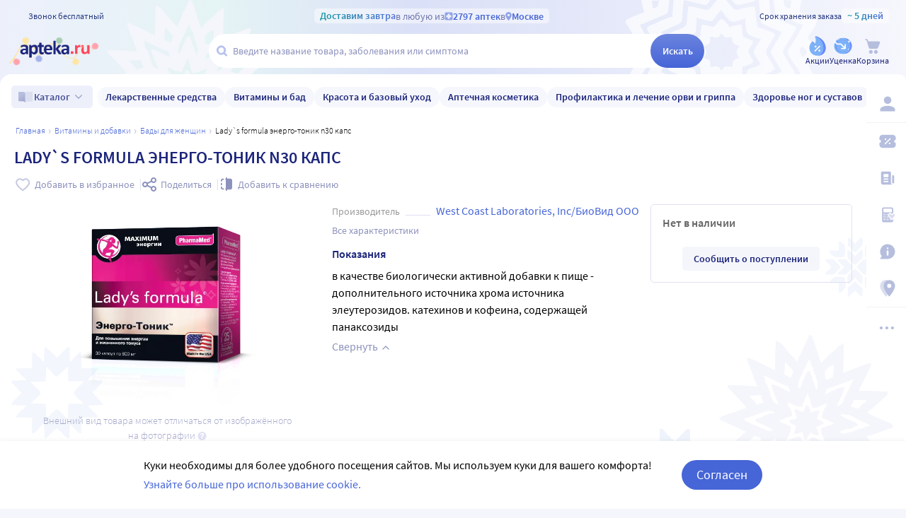

--- FILE ---
content_type: text/html;charset=utf-8
request_url: https://apteka.ru/product/ladys-formula-energo-tonik-30-sht-kapsuly-5e327827ca7bdc0001934944/
body_size: 64402
content:
<!doctype html><html lang="ru"><head><meta charset="utf-8"/><meta http-equiv="X-UA-Compatible" content="IE=edge"/><meta name="format-detection" content="telephone=no"/><style id="critical">body{background:#fff;color:#000;font-family:Source Sans Pro,sans-serif;font-size:100%;font-style:normal;font-weight:400;line-height:1.2}svg{fill:currentColor}.no-select{user-select:none}.rub{font-size:.9em}.h1,h1{color:#1c257b;font-size:1.5rem;font-weight:600;line-height:150%;margin:1rem 0}@media (max-width:800px){.h1,h1{font-size:1.125rem;line-height:27px}}.h2,h2{color:#1c257b;font-size:1.25rem;font-weight:600;line-height:150%;margin:1rem 0}@media (max-width:800px){.h2,h2{font-size:1.125rem}}.h3,h3{color:#1c257b;line-height:150%;margin:1rem 0}.h3,h3,h5{font-size:1rem;font-weight:600}p{margin:1em 0}.caption3{color:#999;font-size:12px;font-weight:400;line-height:16px}.link,a{background:none;color:#4665d7;cursor:pointer;outline:0;text-decoration:none;transition:color .25s ease-in-out}.link[aria-disabled=true],.link[aria-disabled],.link[disabled],a[aria-disabled=true],a[aria-disabled],a[disabled]{color:#ccc;cursor:not-allowed;pointer-events:none}a:not([href]){cursor:default}.link:hover,a:hover{color:#000}.link--accent{color:#8d92bd}.link--accent:hover{color:#4665d7}.link-dashed{border:dashed;border-width:0 0 1px}.link-dashed:hover{color:#000}.red{color:#ff465c}ul{margin:0;padding:0}ul li{list-style-type:none}ol{margin:0;padding:0}.unordered-list{margin:1em 0;padding:0 0 0 16px}.unordered-list li{list-style:disc outside}.unordered-list li::marker{color:#1c257b}.unordered-list li+li{margin-top:1em}.OrderedListItem{align-items:baseline;display:flex;flex-wrap:wrap;padding:20px 0}.OrderedListItem__flatPillIcon{fill:#9400d3!important}.OrderedListItem__number{align-items:flex-start;background:#f5f6fc;border-radius:24px;box-sizing:border-box;color:#8d92bd;flex:0 0 48px;font-size:24px;font-weight:600;height:48px;line-height:48px;text-align:center}.OrderedListItem__text{box-sizing:border-box;flex:0 0 calc(100% - 48px);padding-left:22px}.caption{color:#000}.caption,.caption-frame{font-size:14px;font-weight:300}.caption-frame{border:1px solid #e0e1f3;border-radius:10px;box-sizing:border-box;color:#333;display:inline-block;line-height:1.4;padding:6px 12px 7px}.ux-money{white-space:nowrap}.ux-money:after{content:"\00A0\20BD";display:inline-block;font-size:85%;margin:-.125em 0 0;vertical-align:middle}.ux-commas>span:after{content:"\002C\0020"}.ux-commas>span:last-child:after{content:none}.ux-commas>span:nth-last-child(2):after{content:"\0020\0438\00A0"}.ux-commas-only>span:after{content:"\002C\0020"}.ux-commas-only>span:last-child:after{content:none}.ux-commas-only>div{display:inline}.ux-commas-only>div:after{content:"\002C\0020"}.ux-commas-only>div:last-child:after{content:none}hr[data-label]{background:#fff none no-repeat 0 0;background-image:linear-gradient(180deg,transparent 8px,#e0e1f3 8px 9px,transparent 9px);border:0;display:block;font-size:.875rem;font-weight:400;height:16px;line-height:15px;margin:1rem 0;position:static;text-align:center}hr[data-label]:before{background-color:inherit;content:attr(data-label);display:inline-block;padding:0 .25rem}.apteka-logo{color:#1c257b;font-weight:900;white-space:nowrap}.apteka-logo i{color:#ff465c;font-style:normal}body,html{background:#f5f6fc;box-sizing:border-box;margin:0;min-height:100%;padding:0;width:100%}#detach-button-host{display:none!important}#app-container{display:contents}.body{background:linear-gradient(90deg,#edf0fb,#e5f4f5 23.56%,#dae0f7 46.15%,#f6f7fd);box-sizing:border-box;max-width:100%;min-height:100vh;min-width:320px;padding-left:env(safe-area-inset-left);padding-right:env(safe-area-inset-right);position:relative;width:100%}.body .ViewProductPage__panel>div{top:105px}@media (max-width:1024px){.body .ViewProductPage__panel>div{top:0}}@media (max-width:800px){.body .ViewProductPage__panel>div{top:unset}}.body .ProductPanel--headerHidden{transform:translateY(-105px)}@media (min-width:800px) and (max-width:1024px){.body .ProductPanel--headerHidden{transform:translateY(0)}}@media (max-width:1024px){.body--home-new-user .body__sidebar{z-index:6}}.body__new-home .body__sidebar>div{padding-top:0}.body__header{height:105px;left:0;pointer-events:none;position:sticky;top:0;width:100%;z-index:5}@media (max-width:1024px){.body__header--phone{height:116px}.body__header--phone+.body__wrapper .body__sidebar>div{padding-top:116px}}.body__header--home-new-user{height:60px}.body__header-logo{display:block;height:24px;padding:26px 0 0 20px;width:120px}.body__header-logo .icon{display:block;height:100%;width:100%}@media (max-width:1024px){.body__header-logo{padding:8px 0 8px 27px;width:80px}}.body__panel{bottom:0;height:0;left:50%;max-width:1800px;overflow:visible;position:fixed;transform:translateX(-50%);width:100%;z-index:4}@media (max-width:1024px){.body__panel{bottom:calc(3px + env(safe-area-inset-bottom));box-sizing:border-box;height:calc(56px + env(safe-area-inset-bottom));left:50%;transform:translateX(-50%);width:calc(100% - 36px);z-index:6}}.body__panel,.body__panel>div{align-items:flex-end;display:flex;flex-flow:row nowrap;justify-content:flex-end}@media (max-width:1024px){.body__panel,.body__panel>div{border-radius:16px;height:53px;min-height:53px}}.body__panel>div{align-items:flex-start;box-sizing:border-box;flex:0 0 auto;height:100vh;min-height:56px;min-width:56px;padding-top:105px}@media (max-width:1024px){.body__panel>div{align-items:flex-end;height:calc(56px + env(safe-area-inset-bottom));justify-content:flex-start;padding-top:0;width:100%}}@media (max-width:800px){.body__panel--yandexfix{bottom:56px}.body__panel--yandexfix:before{background:#fff;content:"";height:100%;position:absolute;top:100%;width:100%}}.body__footer{background:#fff;box-sizing:border-box;contain-intrinsic-size:320px 200px;content-visibility:auto;margin:0 auto;max-width:1800px;padding:0 56px 0 0;width:100%}@media (max-width:1024px){.body__footer{padding-bottom:56px;padding-right:0}}.body__wrapper{background:#fff;border-radius:16px 16px 0 0;box-sizing:border-box;display:grid;flex:1 0 auto;grid-template-areas:"catalog catalog" "notify notify" "sidebar content" "sidebar posters";grid-template-columns:auto 1fr;grid-template-rows:auto auto 1fr auto;margin:0 auto;max-width:1800px;min-height:100vh;overflow:visible;padding:16px 56px 0 0;position:relative;width:100%}@media (max-width:1024px){.body__wrapper{padding-right:0}}.body__content,.body__notify,.body__posters,.body__sidebar{box-sizing:border-box;min-width:0}.body__notify{grid-area:notify}.body__catalog{grid-area:catalog}.body__sidebar{grid-area:sidebar;padding-left:env(safe-area-inset-left)}.body__content{grid-area:content;overflow:visible;padding:0 20px 20px;position:relative}.body__content--home-new-user{background-color:#fff;padding-top:1px}.body__content-view{max-width:unset;width:100%}.body__posters{grid-area:posters;margin:1.5rem 20px 2rem}.body__notifies{align-items:flex-end;bottom:env(safe-area-inset-bottom);display:flex;flex-flow:column-reverse nowrap;gap:1rem .25rem;height:0;left:0;margin:0 32px 32px;position:fixed;right:0;z-index:4}.body__notifies>li{animation:anime-appear-right .5s ease-out 0s 1 forwards;max-width:100%}@media screen and (max-width:1024px){.body__notifies{margin:0 20px 58px;padding-bottom:8px}}@media screen and (max-width:800px){.body__notifies{margin-left:16px;margin-right:16px}}.BaseView{font-size:16px;margin:auto 0 0;min-height:calc(100vh - 75px);position:relative}@media (max-width:1024px){.BaseView{min-height:calc(100vh - 156px)}}.BaseView>.hilandero{left:50%;position:absolute;top:50%;transform:translate(-50%,-50%)}.BaseView__content{display:block}.BaseView__failure{padding:60px 20px 36px}.BaseView__title{display:inline;line-height:1.25;margin:0;vertical-align:baseline}.BaseView__title h1,.BaseView__title h2{margin:0}.BaseView__title .ItemRating{margin-right:.5em}.headingH4{color:#1c257b;display:block;font-size:1.125rem;font-weight:600;line-height:1.5;margin:0 0 .75rem}.SearchResultTitle h1{display:inline;margin:0 .75rem 0 0}.SearchResultTitle__count{color:grey;font-size:.75rem;vertical-align:1px;white-space:nowrap}.SearchResultTitle__found,.SearchResultTitle__not-found{display:inline-block;vertical-align:baseline}.SearchResultTitle__found{font-size:1rem}.SearchResultTitle__not-found{color:grey;font-size:.75rem;font-weight:400;margin-left:1em}.overlay-close{align-items:center;background-color:transparent;color:#9ea7ca;display:flex;height:60px;justify-content:center;position:absolute;right:0;top:0;transition:color .25s linear;width:60px;z-index:1}.overlay-close svg{height:22px;left:50%;position:absolute;top:50%;transform:translate(-50%,-50%);width:22px}.overlay-close:hover{color:#1c257b}.overlay-close:active{color:#000}sup.required{color:#ff465c;font-size:1.25rem;line-height:0;position:static;vertical-align:middle}sup.required:before{content:"\002A"}button,input{border:none}fieldset{border:0;margin:0;min-inline-size:auto;padding:0}.button{-webkit-tap-highlight-color:transparent;align-items:center;background:#4665d7;border:1px solid transparent;border-radius:31px;box-sizing:border-box;color:#fff;display:inline-flex;font-size:18px;height:42px;justify-content:center;outline:0!important;padding:0 20px;transition:.25s ease-in-out;transition-property:background-color,border-color,color}.button:hover{background-color:#1c257b;color:#fff}.button:active{background-color:#4665d7}.button-frame[aria-disabled],.button-frame[aria-disabled]:hover,.button-frame[disabled],.button-frame[disabled]:hover,.button.disabled,.button[aria-disabled],.button[aria-disabled]:hover,.button[disabled],.button[disabled]:hover{background-color:#e8e8e8;border-color:transparent;color:#9d9d9d;cursor:default}a.button[aria-disabled]{pointer-events:none}.button-light{background:#e0e1f3;color:#1c257b}.button-light:active,.button-light:hover{background-color:#8d92bd;color:#fff}.button-trans{background-color:transparent;color:#1c257b}.button-trans:hover{background-color:#f5f6fc;color:#4665d7}.button-trans:disabled{background-color:transparent}.button-light48{background-color:#f5f6fc;border-radius:1.5rem;color:#1c257b;height:3rem}.button-light48 .icon{height:1rem;margin:.125rem 0 0 .5rem;width:1rem}.button-light48:active,.button-light48:hover{background-color:#4665d7;color:#fff}.button-light48:disabled{background-color:#e8e8e8;border-color:transparent;color:#9d9d9d;cursor:default}.button-frame{background:transparent;border-color:#4665d7;color:#4665d7}.button--type2{background:#f5f6fc;border-radius:5px;box-sizing:border-box;color:#4665d7;cursor:pointer;font-size:16px;height:50px;width:100%}.button--type2:hover{background-color:#fff;border-color:#4665d7;color:#4665d7}.button-type3{align-items:center;background-color:transparent;border:1px solid transparent;border-radius:4px;cursor:pointer;display:inline-flex;font-size:16px;font-weight:600;height:48px;justify-content:center;line-height:1;min-width:108px;padding:0 14px;position:relative;text-decoration:none;transition:all .35s ease}.button-type3--primary{background-color:#4665d7;color:#fff}.button-type3--primary:hover{background-color:#1c257b}.button-type3--light{background-color:#ecf0fb;color:#4665d7}.button-type3--light:hover{background-color:#a3b2eb;color:#fff}.button-type3--secondary{background-color:#ff465c;color:#fff}.button-type3--secondary:hover{background-color:#cd0018}.button-type3--secondary-light{background-color:#fff2f4;color:#ff465c;font-weight:400}.button-type3--secondary-light:hover{background-color:#ff465c;color:#fff}.button-type3--primary-light{background-color:#9ea7ca;color:#fff}.button-type3--primary-light:hover{background-color:#9ea7ca}.button-type3--border-primary{background-color:#fff;border-color:#4665d7;color:#4665d7}.button-type3--border-primary:hover{background-color:#4665d7;border-color:#4665d7;color:#fff}.button-type3--border-secondary{background-color:#fff;border-color:#ff465c;color:#ff465c}.button-type3--border-secondary:hover{background-color:#ff465c;color:#fff}.button-type3__spinner{left:7px;position:absolute;top:50%;transform:translateY(-50%)}.button-type4{color:#1c257b}.button-type4:hover{color:#4665d7}.button--light36{background-color:#f5f6fc;border-radius:5px;color:#1c257b;font-size:.875rem;font-weight:600;height:2.25rem}.button--light36:hover{background-color:#9ea7ca;color:#fff}.button-cancel{background:none;color:#4665d7;font-size:1.125rem;line-height:1rem;margin:0;padding:.25rem .125rem;white-space:nowrap}.button-cancel .icon{color:#ff465c;height:.875rem;margin:0 .5rem 0 0;vertical-align:-1px;width:.875rem}.button-cancel:hover{color:#ff465c}.button--gradient{background:linear-gradient(129.55deg,#657fde 8.54%,#4665d7 72.61%);transition:background .35s ease}.button--gradient:hover{background:linear-gradient(180deg,#4665d7,#314797)}.icon{fill:currentColor;display:inline-block;height:24px;vertical-align:middle;width:24px}.icon--burn{stroke:currentColor}.SiteFooter{box-sizing:border-box;padding:0 1.25rem;position:relative;width:100%}.SiteFooter-inner{border-top:1px solid #e0e1f3;display:flex;justify-content:space-between;padding:30px 0 0}@media (max-width:1600px){.SiteFooter-inner{display:block}}.SiteFooter__info{align-items:flex-start;display:flex;flex:0 1 40%;flex-wrap:wrap;justify-content:space-between}.SiteFooter__heading{color:#666;font-size:1rem;font-weight:400;margin:0 0 .625rem;text-transform:uppercase}.SiteFooter__apps,.SiteFooter__socials{padding:10px}.SiteFooter__apps .AppStoresGroup{justify-content:flex-start}.SiteFooter__hotLine{padding:10px}.SiteFooter__hotLine address{margin-top:6px}.SiteFooter__hotLine address:first-of-type{margin-top:0}.SiteFooter__hotLine a{color:#4665d7;display:inline-block;font-size:18px;font-weight:600}.SiteFooter__menus{align-items:flex-start;display:flex;flex:0 1 50%;flex-wrap:wrap;justify-content:space-between}.SiteFooter__menus>div{box-sizing:border-box;flex:0 0 20%;padding:10px}@media (max-width:800px){.SiteFooter__menus>div{flex-basis:100%}}.SiteFooter__menus>div li+li{margin-top:12px}.SiteFooter__menus>div li a{color:#4665d7;font-size:14px}.SiteFooter__menus>div li a:hover{color:#1c257b}@media (max-width:1600px){.SiteFooter__menus{border-top:1px solid #e0e1f3;margin-top:20px;padding-top:20px}}.SiteFooter-bottom{align-items:flex-end;color:#8d92bd;display:flex;flex-flow:row wrap;font-size:.875rem;font-weight:300;justify-content:space-between;padding-bottom:29px}@media (max-width:1600px){.SiteFooter-bottom{padding-top:30px}}.SiteFooter-bottom-block{box-sizing:border-box;flex:0 0 30%;padding:.625rem}@media (max-width:800px){.SiteFooter-bottom-block{flex-basis:100%}}.SiteFooter-bottom-block p{margin:.4375rem 0 0}.SiteFooter__vacancies{align-items:center;background:linear-gradient(90deg,#217a93 -37.76%,#29afaf 57.34%,#38a689 177.05%);border-radius:17px;box-sizing:border-box;color:#fff!important;display:inline-flex;font-weight:600;gap:.25rem;height:34px;padding:0 .5rem 1px;white-space:nowrap}.SiteFooter__vacancies .icon{height:26px;width:26px}.SiteFooter__feedback{font-size:14px}.SiteFooter__ideas{display:inline-block;margin-top:12px}.SiteFooter__ideas .icon{height:14px;margin-right:6px;width:10px}.SitePanel{box-sizing:border-box;flex:0 0 auto;padding:16px 0}.SitePanel,.SitePanel>nav{align-items:flex-start;display:flex;flex-flow:column nowrap;justify-content:flex-start}.SitePanel>nav{border-bottom:1px solid rgba(0,0,0,.05);flex:0 0 auto;padding:0;width:100%}.SitePanel>nav>div{flex:inherit;width:inherit}.SitePanel .ButtonIcon{padding:0;text-align:left}.SitePanel .ButtonIcon__link{align-items:center;border-radius:5px;cursor:pointer;display:flex;padding:12px 16px;width:auto}@media screen and (max-width:1200px){.SitePanel .ButtonIcon__link{justify-content:flex-start}}.SitePanel .ButtonIcon__link:hover{background:#f6f7fd}.SitePanel .ButtonIcon-text{-webkit-line-clamp:2;-webkit-box-orient:vertical;color:inherit;display:-webkit-box;flex:0 1 auto;font-size:16px;max-width:100%;overflow:hidden;padding:0 0 0 16px;text-align:left;text-overflow:ellipsis;vertical-align:middle;white-space:nowrap;word-break:break-word}.SitePanel .ButtonIcon-icon{flex:0 0 auto}.SitePanel__apps{flex:0 0 auto;padding-bottom:8px;padding-top:16px;text-align:center;width:100%}@media screen and (max-width:1024px){.SitePanel__apps{padding-bottom:16px}}.SitePanel--right .SitePanel__apps{opacity:0;pointer-events:none;transition:opacity .25s ease}.SitePanel--headerHidden{transform:translateY(-75px)}.SitePanel--right{background-color:#fff;border-radius:10px;height:auto;position:relative;transition:all .25s ease;width:56px}.SitePanel--right:after{bottom:33px;color:#b6bede;content:"\2026";flex:0 0 auto;font-size:24px;font-weight:900;height:32px;margin:0;pointer-events:none;position:absolute;right:0;text-align:center;transition:opacity .25s;width:100%}.SitePanel--right:not([aria-expanded]):hover,.SitePanel--right[aria-expanded]{box-shadow:0 8px 18px 0 rgba(0,0,0,.05);width:277px}.SitePanel--right:not([aria-expanded]):hover:after,.SitePanel--right[aria-expanded]:after{opacity:0}.SitePanel--right:not([aria-expanded]):hover .SitePanel__apps,.SitePanel--right[aria-expanded] .SitePanel__apps{opacity:1;pointer-events:auto;transition:opacity .1s ease}.SitePanel--bottom{align-items:normal;box-shadow:none;flex-direction:row;height:calc(56px + env(safe-area-inset-bottom));padding:0;width:100%}@media (max-width:1024px){.SitePanel--bottom{height:55px}}.SitePanel--bottom>nav{align-items:center;border-bottom:0;flex:1 1 auto;flex-direction:row-reverse;justify-content:space-evenly;padding-bottom:0;width:auto}.SitePanel--bottom>nav+nav{margin-top:0}.SitePanel--bottom>nav>div{flex:0 0 auto}.SitePanel--bottom>nav>div+div{margin:0}.SitePanel--bottom .ButtonIcon-text{display:none}.SitePanel .bottomPanelExp{display:flex;flex-grow:1;height:100%}.SitePanel .bottomPanelExp__item{align-items:center;background-color:hsla(0,0%,100%,.99);box-shadow:0 8px 18px 0 rgba(0,0,0,.1);display:flex;flex-grow:1;width:0}.SitePanel .bottomPanelExp__item--left{border-radius:16px 8px 0 16px}.SitePanel .bottomPanelExp__item--right{border-radius:8px 16px 16px 0}.SitePanel .bottomPanelExp__item--right .HeaderUserButton--lk-btn .ButtonIcon-text{display:none}.SitePanel .bottomPanelExp__item .ButtonIcon,.SitePanel .bottomPanelExp__item .HeaderUserButton{align-items:center;display:flex;flex-grow:1;height:100%;justify-content:center}.SitePanel .bottomPanelExp__item .ButtonIcon__link{align-items:center;display:flex;flex-direction:column;height:100%;justify-content:center;width:100%}.SitePanel .bottomPanelExp__item .ButtonIcon-icon{height:28px;width:28px}.SitePanel .bottomPanelExp__item .ButtonIcon-text{display:block;font-size:10px;padding:0}@media (max-width:1024px){.SitePanel .bottomPanelExp__item .ButtonIcon__link{padding:0}.SitePanel .bottomPanelExp__item .ButtonIcon__link:hover{background-color:transparent}}.SitePanel .bottomPanelExp__centerItem{flex-grow:0;flex-shrink:0;position:relative;width:52px}.SitePanel .bottomPanelExp__centerItemTransition{background-image:url("data:image/svg+xml;charset=utf-8,%3Csvg xmlns='http://www.w3.org/2000/svg' width='52' height='29' fill='none'%3E%3Cpath fill='%23fff' fill-opacity='.99' d='M52 29H0V0h.096C1.152 14.016 11.002 25 23 25h6c11.998 0 21.848-10.984 22.904-25H52z'/%3E%3C/svg%3E");bottom:0;font-size:0;height:29px;left:0;position:absolute;width:52px}.SitePanel.SitePanel--headerHidden{transform:translateY(-105px)}.SiteHeaderLight{background:linear-gradient(90deg,#edf0fb,#e5f4f5 23.56%,#dae0f7 46.15%,#f6f7fd);box-sizing:border-box;height:100%;padding:12px 0 7px;pointer-events:auto}@media (max-width:800px){.SiteHeaderLight{padding:12px 0 7px}}.SiteHeaderLight[aria-hidden]{content-visibility:hidden}.SiteHeaderLight--sticky{transition:transform .25s}.SiteHeaderLight__main{align-items:center;box-sizing:border-box;display:flex;gap:10px;height:52px;justify-content:space-between;margin:13px auto 0;max-width:1800px;padding:0 24px}@media (max-width:1200px){.SiteHeaderLight__main{height:43px}}@media (max-width:800px){.SiteHeaderLight__main{padding:0 8px}}.SiteHeaderLight__main .HeaderLogo{flex:none;width:128px}.SiteHeaderLight__main .ButtonIcon-text{color:#1c257b;transition:color .2s ease}.SiteHeaderLight__main .ButtonIcon-text:hover{color:#4665d7}.SiteHeaderLight__center{flex:1}.SiteHeaderLight__rightContainer{align-items:center;display:flex;gap:16px;justify-content:flex-end}.SiteHeaderLight__phoneMain{align-items:center;background:hsla(0,0%,100%,.3);color:#273a81;display:flex;font-size:12px;font-weight:400;gap:8px;justify-content:center;line-height:1.5;margin-bottom:-7px;margin-top:6px;width:100%}.SiteHeaderLight__phoneMain a{font-size:14px;font-weight:600;text-decoration:none}.SiteHeaderLight__newButton .ButtonIcon-icon{transition:filter .2s ease}.SiteHeaderLight__newButton:hover .ButtonIcon-icon{filter:brightness(.9)}.SiteHeaderTop{align-items:center;box-sizing:border-box;color:#273a81;display:flex;font-size:12px;gap:10px;justify-content:space-between;margin:0 auto;max-width:1800px;padding:0 24px;position:relative;white-space:nowrap;z-index:1}@media (max-width:1200px){.SiteHeaderTop{z-index:unset}}@media (max-width:800px){.SiteHeaderTop{gap:8px;padding:0 8px;position:static}}.SiteHeaderTop .HeaderLogo{height:21px;max-width:95px}.SiteHeaderTop__gradient{background-clip:text;-webkit-background-clip:text;background-image:linear-gradient(90deg,#1998a3 .46%,#5874db 100.46%);color:transparent;font-size:14px;font-weight:600;line-height:21px}.SiteHeaderTop__highlight{align-items:center;background-color:hsla(0,0%,100%,.5);border-radius:5px;box-sizing:border-box;display:inline-flex;gap:8px;max-width:100%;padding:0 8px}@media (max-width:800px){.SiteHeaderTop__highlight{gap:2px}}.SiteHeaderTop__link,.SiteHeaderTop__phone,.SiteHeaderTop__shelfLife{align-items:center;display:inline-flex}.SiteHeaderTop__phone{gap:8px}.SiteHeaderTop__shelfLife{gap:10px}.SiteHeaderTop__link{color:#4665d7;cursor:pointer;font-weight:600;gap:4px;transition:color .2s ease}.SiteHeaderTop__link:hover{color:#3f5bc1}.SiteHeaderTop__link:hover .icon{color:#5874db}.SiteHeaderTop__city{overflow:hidden}@media (max-width:800px){.SiteHeaderTop__city{gap:2px}}.SiteHeaderTop__city>span{display:inline-block;overflow:hidden;text-overflow:ellipsis}.SiteHeaderTop__delivery{color:rgba(28,37,123,.6);flex:1;font-size:14px;text-align:center;width:0}.SiteHeaderTop__delivery .icon{color:#90a3e7;flex:none;height:12px;transition:color .2s ease;width:12px}.SiteHeaderTop__delivery .icon--pin_full{width:9px}@keyframes button-counter-pulse{25%{box-shadow:0 0 0 12px currentColor;transform:scale(2) translate(-7px,5px)}}@keyframes button-icon-dropdown-appear{0%{opacity:0;transform:translateY(36px)}}.ButtonIcon{position:relative;text-align:center;white-space:nowrap}.ButtonIcon-icon{align-items:center;display:inline-flex;flex-direction:column;height:28px;position:relative;vertical-align:middle;width:28px}.ButtonIcon-icon .icon{color:#b6bede;height:100%;transition:color .2s ease;width:100%}.ButtonIcon-icon>small{flex:0 0 auto;font-size:.75rem;font-weight:700;line-height:.875rem}.ButtonIcon-icon .ButtonIcon__counter{animation:button-counter-pulse 0s ease-in-out .125s backwards;background-color:#4665d7;border:1px solid #f5f6fc;border-radius:12px;box-sizing:border-box;color:rgba(70,101,215,.2);height:17px;margin:-5px -9px;min-width:20px;position:absolute;right:0;top:0}.ButtonIcon-icon .ButtonIcon__counter:after{color:#fff;content:attr(data-count);display:block;font-size:12px;font-weight:700;line-height:15px;text-align:center}.ButtonIcon-icon .ButtonIcon__counter.animated{animation-duration:.875s}.ButtonIcon-icon .ButtonIcon__counter--green{background-color:#26803f;color:rgba(38,128,63,.2)}.ButtonIcon-icon .ButtonIcon__counter--red{background-color:#ff465c;color:rgba(255,70,92,.2)}.ButtonIcon-icon .ButtonIcon__counter--gray{background-color:#999;color:hsla(0,0%,60%,.2)}.ButtonIcon-text{color:#8d92bd;display:block;font-size:12px;white-space:normal}.ButtonIcon__icon{flex:0 1 auto}.ButtonIcon__link{color:#1c257b;cursor:pointer;margin:0 auto;padding:0;position:relative;width:24px}.ButtonIcon__link:not([href]){cursor:pointer}.ButtonIcon__link:hover{color:#4665d7}.ButtonIcon:hover .ButtonIcon-icon .icon{color:#739fca}.ButtonIcon:hover .ButtonIcon-icon .icon--nav_favorite_new{color:#ff465c}.ButtonIcon-dropdown{animation:button-icon-dropdown-appear .333s ease 0s;animation-fill-mode:backwards;backdrop-filter:saturate(150%) blur(16px);background:hsla(0,0%,100%,.66);border-radius:5px;box-shadow:0 0 5px rgba(0,0,0,.3);box-sizing:border-box;margin:10px -46px 0 0;max-height:unset;min-width:180px;position:absolute;right:100%;text-align:left;top:100%;white-space:normal;z-index:1}.ButtonIcon-dropdown:before{border-color:#fff #fff transparent transparent;border-style:solid;border-width:8px;box-shadow:2px -2px 4px -2px rgba(0,0,0,.3);content:"";display:block;height:0;margin:-8px 16px 0 0;position:absolute;right:0;top:0;transform:rotate(-45deg);width:0}.ButtonIcon-dropdown>div{-ms-overflow-style:none;background:inherit;border-radius:inherit;max-height:inherit;overflow:hidden;overflow-y:auto;overscroll-behavior:contain;position:relative;scrollbar-width:none}.ButtonIcon-dropdown>div::-webkit-scrollbar{display:none}@keyframes SearchBox-history-appear{0%{transform:translateY(40px)}to{transform:translateY(0)}}.SearchBox{align-items:center;display:flex;flex-flow:row nowrap;position:relative;z-index:1}.SearchBox[data-active]{z-index:6}.SearchBox .SearchBox__darkness{z-index:auto}.SearchBox:hover .SearchBox__input-icon .icon{color:#b5c1ef}.SearchBox__scanner{flex:0 0 auto;margin:0}.SearchBox__scanner .icon{color:#b5c1ef}.SearchBox__scanner button{background:transparent;color:#1c257b;padding:.75rem .125rem .75rem .75rem}.SearchBox__scanner button:active{color:#4665d7}.SearchBox__input{align-items:center;background:transparent;border-radius:100px;display:flex;flex:1 1 100%;flex-flow:row nowrap;height:48px;justify-content:flex-start;position:relative;transition:box-shadow .3s}@media (max-width:1024px){.SearchBox__input{height:40px}}.SearchBox__input>div{align-items:center;background:#fff;border-radius:inherit;border-bottom-right-radius:0;border-right-width:0;border-top-right-radius:0;box-sizing:border-box;display:flex;flex:1 1 100%;flex-flow:row nowrap;height:100%;justify-content:flex-start}.SearchBox__input-icon{align-items:center;color:#1c257b;cursor:text;display:inline-flex;flex:0 0 34px;height:100%;text-align:center}.SearchBox__input-icon>.icon{color:#b5c1ef;display:block;flex-grow:0;flex-shrink:0;height:20px;margin:-1px 0 0 8px;width:20px}.SearchBox__input-tags{margin:0 6px 0 0;padding:2px}.SearchBox__input-input{align-self:stretch;flex:1 1 100%;position:relative}.SearchBox__input-input>input{background:transparent;box-sizing:border-box;font-size:16px;height:100%;overflow:hidden;padding:0 20px 1px 0;position:relative;text-overflow:ellipsis;width:100%}.SearchBox__input-input>input::placeholder{color:#8d92bd;display:inline-block}.SearchBox__input-input>input:placeholder-shown{font-size:14px;padding-right:.125rem}.SearchBox__input-input>input[type=search]::-webkit-search-cancel-button{display:none}.SearchBox__input-input>input[disabled]{color:#a9a9a9;left:0;padding-left:inherit;position:absolute;top:0}@media (max-width:1024px){.SearchBox__input-input{padding-left:1rem}}.SearchBox__input-reset,.SearchBox__input-speech{background:none;color:#9ea7ca;flex:0 0 auto;height:100%;left:-20px;padding:0;position:relative;width:38px}.SearchBox__input-reset>.icon,.SearchBox__input-speech>.icon{height:14px;margin-top:-3px;width:14px}.SearchBox__input-speech{height:auto;width:auto}.SearchBox__input-submit{background:linear-gradient(180deg,#6b84df,#4665d7);border-bottom-left-radius:0;border-top-left-radius:0;border-radius:100px;color:#fff;flex:0 0 auto;font-size:14px;font-weight:600;height:100%;margin:0 0 0 -20px;padding:0;transition:background .2s ease;width:76px}.SearchBox__input-submit[aria-busy]{background-color:#9ea7ca;color:#ccc;pointer-events:none}.SearchBox__input-submit:hover{background:linear-gradient(180deg,#4665d7,#314797)}.SearchBox__input-submit .icon{height:20px;width:20px}@media (max-width:1024px){.SearchBox__input-submit{width:40px}}.SearchBox__input:hover,.SearchBox__input[aria-active]{box-shadow:2px 4px 6px rgba(0,0,0,.1),-1px -1px 5px rgba(0,0,0,.05)}.SearchBox__input:hover .SearchBox__input-icon>.icon,.SearchBox__input[aria-active] .SearchBox__input-icon>.icon{color:#4665d7}.SearchBox__input:hover .SearchBox__input-input>input::placeholder,.SearchBox__input[aria-active] .SearchBox__input-input>input::placeholder{color:#4665d7}.SearchBox__darkness{animation:anime-fade .25s ease 0s 1 reverse forwards;background:rgba(0,0,0,.5);bottom:0;height:200vh;left:0;position:fixed;right:0;top:50vh;transform:translateY(-50%);z-index:5}.SearchBox__suggests{animation:SearchBox-history-appear .33s ease-out 0s 1 backwards;left:0;margin-top:12px;position:absolute;right:0;top:100%}.SearchBox__modal{align-items:center;backdrop-filter:saturate(125%) blur(10px);background:rgba(0,0,0,.25);background-image:radial-gradient(transparent,rgba(0,0,0,.5));bottom:0;display:flex;flex-flow:column nowrap;justify-content:center;left:0;position:fixed;right:0;top:0;z-index:6}.SearchBox__hintsForSearchExp{gap:4px;left:0;max-width:calc(100% - 30px);overflow:hidden;position:absolute;text-overflow:ellipsis;top:50%;transform:translateY(-50%)}@media (max-width:1024px){.SearchBox__hintsForSearchExp{display:none}}.SearchBox__hintsForSearchExp>div>ul{flex-wrap:nowrap;gap:4px}.SearchBox__hintsForSearchExp ul li a{background-color:transparent;color:#90a3e7;font-size:12px;font-weight:600;overflow:initial;position:relative;transition:all .2s ease}.SearchBox__hintsForSearchExp ul li a:before{background-color:rgba(144,163,231,.4);bottom:0;content:"";height:1px;left:50%;position:absolute;transform:translateX(-50%);width:calc(100% - 8px)}.SearchBox__hintsForSearchExp ul li a:hover{background-color:#f6f7fd}.SearchBox__hintsForSearchExp ul li a:hover:before{display:none}.SearchBox__bottomActivateBtn{background-color:hsla(0,0%,100%,.99);border-radius:50%;bottom:calc(14px + env(safe-area-inset-bottom));cursor:pointer;display:none;height:42px;left:50%;position:fixed;transform:translateX(-50%);transition:all .2s ease;width:42px;z-index:6}@media (max-width:1024px){.SearchBox__bottomActivateBtn{display:block}}.SearchBox__bottomActivateBtn .icon{color:#9ea4ca;height:20px;left:50%;position:absolute;top:50%;transform:translate(-50%,-50%);transition:all .2s ease;width:20px}.SearchBox__bottomActivateBtn--active{background:linear-gradient(180deg,#6b84df,#4665d7)}.SearchBox__bottomActivateBtn--active .icon{color:#fff}.HeaderCity{align-items:center;background:none;color:#1c257b;display:flex;flex-flow:row nowrap;font-weight:600;height:1.5rem;margin:0;overflow:hidden;padding:0;transition:color .3s ease;white-space:nowrap}.HeaderCity:hover{color:#4665d7}.HeaderCity>.icon{flex:0 0 auto;height:100%;margin:0 .25rem 0 0;width:1.5rem}.HeaderCity>span{flex:1 1 100%;overflow:hidden;text-overflow:ellipsis}.HeaderCity>span:first-letter{text-transform:uppercase}.HeaderCity--undefined{color:#9ea7ca}.HeaderLogo{display:block;text-align:center}.HeaderLogo .icon,.HeaderLogo .link{display:block;width:100%}.HeaderLogo img,.HeaderLogo picture{display:inline-block;max-width:100%}.HeaderLogo .icon--logo{width:95px}.HintsToSearch{align-items:flex-start;display:flex;flex-flow:row nowrap;font-size:12px;gap:0 .5rem;height:auto;justify-content:flex-start;overflow:hidden}.HintsToSearch>span{color:#8d92bd;flex:0 0 auto;line-height:14px;padding:1px 0 0}.HintsToSearch>div{flex:0 1 100%}.HintsToSearch>div>ul{display:flex;flex-flow:row wrap;gap:.5rem;max-height:1.5em}.HintsToSearch>div>ul,.HintsToSearch>div>ul li{list-style:none;margin:0;padding:0}.HintsToSearch>div>ul>li{flex:0 1 auto}.HintsToSearch a{background-color:rgba(70,101,215,.05);border-radius:4px;display:block;line-height:16px;overflow:hidden;padding:0 4px;text-decoration:none;transition:background-color .25s ease-in-out 0s,color .25s ease-in-out 0s;white-space:nowrap}.HintsToSearch a:hover{background-color:rgba(70,101,215,.2);color:#1c257b}@keyframes sidebarFadeIn{0%{opacity:0}}.body__sidebar{animation:sidebarFadeIn .25s ease-out 0s backwards;background:#fff;position:relative;width:250px;z-index:2}.body__sidebar,.sidebar{box-sizing:border-box;height:100%}.SidebarCatalog__parent>a{align-items:center;border-radius:0 5px 5px 0;display:flex;flex-flow:row nowrap;font-size:.875rem;line-height:1.2;padding:.5rem 1rem .5rem .25rem}.SidebarCatalog__parent>a .icon--arrow_right{flex:0 0 auto;margin:0 -1px 0 -5px;transform:scaleX(-1)}.SidebarCatalog__parent>a:hover{background-color:#f5f6fc}.SidebarCatalog__list{padding-left:.625rem}.SidebarCategoriesList ul{list-style:none;margin:0;padding:0}.SidebarCategoriesList a{align-items:center;border-radius:5px;color:#8d92bd;display:flex;flex-flow:row nowrap;font-size:14px;justify-content:flex-start;line-height:21px;padding:.5rem .75rem;transition:color .25s ease-in-out 0s;transition-property:color,background-color,border-color}.SidebarCategoriesList a:hover{background-color:#f5f6fc;color:#4665d7}.SidebarCategoriesList a[aria-selected]{color:#1c257b;font-weight:600;pointer-events:none}</style><script defer="defer" src="https://static.apteka.ru/site/client/js/main.a99797a31c6ff83dea65.js"></script><script defer="defer" src="https://static.apteka.ru/site/client/js/critical.a99797a31c6ff83dea65.js"></script><link href="https://static.apteka.ru/site/client/css/chunk1.a99797a31c6ff83dea65.css" rel="stylesheet"/><link href="https://static.apteka.ru/site/client/css/chunk2.a99797a31c6ff83dea65.css" rel="stylesheet"/><link href="https://static.apteka.ru/site/client/css/chunk3.a99797a31c6ff83dea65.css" rel="stylesheet"/>
<!--[--><!--APP-HEAD--><link rel="icon" href="/static/favicon.ico" sizes="any"><link rel="icon" href="/static/favicon.svg" type="image/svg+xml"><link rel="apple-touch-icon" href="/static/apple-touch-icon.png"><!----><link rel="preconnect" href="https://www.googletagmanager.com"><!--[--><!--[--><link rel="preconnect" href="https://api.apteka.ru" crossorigin=""><link rel="dns-prefetch" href="https://api.apteka.ru"><!--]--><!--[--><link rel="preconnect" href="https://images.apteka.ru" crossorigin=""><link rel="dns-prefetch" href="https://images.apteka.ru"><!--]--><!--[--><link rel="preconnect" href="https://static.apteka.ru" crossorigin=""><link rel="dns-prefetch" href="https://static.apteka.ru"><!--]--><!--]--><title>LADY`S FORMULA ЭНЕРГО-ТОНИК N30 КАПС - цена 0 руб., купить в интернет аптеке в Москве LADY`S FORMULA ЭНЕРГО-ТОНИК N30 КАПС, инструкция по применению</title><meta name="viewport" content="width=device-width, height=device-height, user-scalable=no, viewport-fit=cover, initial-scale=1.0, maximum-scale=5.0, minimum-scale=1.0"><meta name="description" content="✅ Купить LADY`S FORMULA ЭНЕРГО-ТОНИК N30 КАПС по цене 0 руб. в интернет аптеке в Москве, всегда в наличии, ✅ инструкция по применению LADY`S FORMULA ЭНЕРГО-ТОНИК N30 КАПС на Apteka.ru. Только сертифицированные лекарства, ✅ доставка в любую аптеку в Москве круглосуточно."><meta name="keywords" content="LADY`S FORMULA ЭНЕРГО-ТОНИК N30 КАПС цена купить Москва инструкция по применению отзывы интернет аптека"><meta name="robots" content="index, follow, max-image-preview:large"><!----><meta property="og:description" content="✅ Купить LADY`S FORMULA ЭНЕРГО-ТОНИК N30 КАПС по цене 0 руб. в интернет аптеке в Москве, всегда в наличии, ✅ инструкция по применению LADY`S FORMULA ЭНЕРГО-ТОНИК N30 КАПС на Apteka.ru. Только сертифицированные лекарства, ✅ доставка в любую аптеку в Москве круглосуточно."><meta property="og:title" content="LADY`S FORMULA ЭНЕРГО-ТОНИК N30 КАПС - цена 0 руб., купить в интернет аптеке в Москве LADY`S FORMULA ЭНЕРГО-ТОНИК N30 КАПС, инструкция по применению"><meta property="og:image" content="https://images.apteka.ru/medium_34ce60ef-de87-455a-acbd-9686b8a4c0f8.png"><meta property="og:url" content="https://apteka.ru/product/ladys-formula-energo-tonik-n30-kaps-5e327827ca7bdc0001934944/"><meta property="og:type" content="website"><meta property="og:image:secure_url" content="https://images.apteka.ru/medium_34ce60ef-de87-455a-acbd-9686b8a4c0f8.png"><meta property="og:image:alt" content="Apteka.ru"><meta property="og:image:type" content="image/png"><meta property="og:image:width" content="600"><meta property="og:image:height" content="600"><meta name="zen-verification" content="uvlHo9MeUooFYnechabPXqkeiEJmrOtXWUT7AmzOJcgjieswnnRNC9fg99hq3wGH"><meta name="yandex-verification" content="aa9fa5d848caa475"><meta name="google-site-verification" content="tix4i8mFs1b0MSssPppIEJaaVxR5gudXnkqJDS_qmsA"><link rel="canonical" href="https://apteka.ru/product/ladys-formula-energo-tonik-n30-kaps-5e327827ca7bdc0001934944/"><!----><!----><link rel="image_src" href="https://images.apteka.ru/medium_34ce60ef-de87-455a-acbd-9686b8a4c0f8.png"><!--[--><script type="application/ld+json">{"@context":"https://schema.org","@type":"ImageObject","contentUrl":"https://images.apteka.ru/original_34ce60ef-de87-455a-acbd-9686b8a4c0f8.webp","name":"LADY`S FORMULA ЭНЕРГО-ТОНИК N30 КАПС","description":"Lady`s formula энерго-тоник – это биологически активная добавка к пище,  которая содержит натуральный биокомплекс с экстрактами лекарственных растений для повышения энергии и жизненного тонуса. Входящие в него компоненты ( Орех кола порошок экстракт, Зеленый чай порошок экстракт, Овес (лист) порошок экстракт, Лимонник (ягода) порошок экстракт, Женьшень Сибирский (корень) порошок экстракт, Имбирь,  Хрома полиникотинат )\nоказывают мягкое тонизирующее действие, способствуют повышению физической и умственной работоспособности, улучшает общую активность, тонус и настроение. Противопоказаниями являются беременность, лактация, бессонница, повышенная нервная возбудимость, повышенное артериальное давление, выраженный атеросклероз, нарушение ритма сердца. Перед применением рекомендуется проконсультироваться с врачом."}</script><!--]--><!--/APP-HEAD--><!--]-->
<script>window.__INITIAL_STATE__ = {"provinceCity":null,"selectedCity":{"id":"5e57803249af4c0001d64407","name":"Москва","prepositionalName":"Москве","state":"Москва","url":"moskva","centerCoords":{"latitude":55.73898920128709,"longitude":37.60919427636754},"areaRectangle":{"leftTopPoint":{"latitude":55.96399955,"longitude":37.268181},"rightBottomPoint":{"latitude":55.47877745,"longitude":37.980431}},"autoDestCount":2797,"regBodyAddress":"141400, ОБЛАСТЬ МОСКОВСКАЯ, ГОРОД ХИМКИ, ШОССЕ ВАШУТИНСКОЕ, 22","regBodyUid":"0032e72b-71f2-40ff-b457-13cd03af6422","nearCities":null,"deliveryDates":[{"shipTimeStart":"2026-01-16T00:00:00Z","shipTimeEnd":"2026-01-16T16:00:00Z","deadline":"2026-01-15T19:00:00Z"},{"shipTimeStart":"2026-01-16T02:00:00Z","shipTimeEnd":"2026-01-17T13:00:00Z","deadline":"2026-01-15T20:00:00Z"},{"shipTimeStart":"2026-01-16T23:00:00Z","shipTimeEnd":"2026-01-17T16:00:00Z","deadline":"2026-01-16T19:00:00Z"}],"forceProvince":true},"selectedShop":null,"ssrContext":{"env":{"API_INTERNAL_ENDPOINT":"http://api-bot:5001","SITE_ENVIRONMENT":"prod","API_EXTERNAL_ENDPOINT":"https://api.apteka.ru","SITE_KIND":"bot"},"origin":"https://apteka.ru","userAgent":"Mozilla/5.0 (Macintosh; Intel Mac OS X 10_15_7) AppleWebKit/537.36 (KHTML, like Gecko) Chrome/131.0.0.0 Safari/537.36; ClaudeBot/1.0; +claudebot@anthropic.com)","url":"/product/ladys-formula-energo-tonik-30-sht-kapsuly-5e327827ca7bdc0001934944/","host":"apteka.ru","httpStatus":null,"robot":"Mozilla/5.0 (Macintosh; Intel Mac OS X 10_15_7) AppleWebKit/537.36 (KHTML, like Gecko) Chrome/131.0.0.0 Safari/537.36; ClaudeBot/1.0; +claudebot@anthropic.com)","assistantShown":false,"isTech":true,"headers":{"Accept":"text/html,application/xhtml+xml,application/xml;q=0.9,image/webp,image/apng,*/*;q=0.8,application/signed-exchange;v=b3;q=0.9","Accept-Encoding":"gzip, deflate, br","User-Agent":"Mozilla/5.0 (Macintosh; Intel Mac OS X 10_15_7) AppleWebKit/537.36 (KHTML, like Gecko) Chrome/131.0.0.0 Safari/537.36; ClaudeBot/1.0; +claudebot@anthropic.com)","Tx-Tls-Proto":"TLSv1.3","Tx-Tls-Cipher":"TLS_AES_128_GCM_SHA256"},"clientIp":"3.144.236.164","trace":[]},"userAgentMobile":false,"vitamins":null,"vitaminsLoading":false,"prefetch":{},"robot":"Mozilla/5.0 (Macintosh; Intel Mac OS X 10_15_7) AppleWebKit/537.36 (KHTML, like Gecko) Chrome/131.0.0.0 Safari/537.36; ClaudeBot/1.0; +claudebot@anthropic.com)","surveyModal":false,"progressiveDiscountPopup":false,"progressiveDiscount":null,"progressiveRecipe":false,"prescriptionsPopup":false,"loading":false,"windowWidthType":"Laptop","catalogOverlayIsVisible":false,"referralPopup":false,"bannerClaimPopupId":null,"devHost":false,"medHost":true,"cacheloth":[],"errorPage":null,"yandexPanel":false,"utmMarks":null,"clientInfo":null,"stop410":false,"settings":{"preferences":{"referralProgramParentReward":100,"firstOrderDiscount":0,"supportPhone":"8 800 700 88 88"}},"newCatalogModal":false,"head":{"title":"LADY`S FORMULA ЭНЕРГО-ТОНИК N30 КАПС - цена 0 руб., купить в интернет аптеке в Москве LADY`S FORMULA ЭНЕРГО-ТОНИК N30 КАПС, инструкция по применению","description":"✅ Купить LADY`S FORMULA ЭНЕРГО-ТОНИК N30 КАПС по цене 0 руб. в интернет аптеке в Москве, всегда в наличии, ✅ инструкция по применению LADY`S FORMULA ЭНЕРГО-ТОНИК N30 КАПС на Apteka.ru. Только сертифицированные лекарства, ✅ доставка в любую аптеку в Москве круглосуточно.","keywords":"LADY`S FORMULA ЭНЕРГО-ТОНИК N30 КАПС цена купить Москва инструкция по применению отзывы интернет аптека","image":"https://images.apteka.ru/medium_34ce60ef-de87-455a-acbd-9686b8a4c0f8.png","origin":"https://apteka.ru","robots":"index, follow","canonical":"https://apteka.ru/product/ladys-formula-energo-tonik-n30-kaps-5e327827ca7bdc0001934944/","prevLink":"","nextLink":"","expires":"","linkingData":["{\"@context\":\"https://schema.org\",\"@type\":\"ImageObject\",\"contentUrl\":\"https://images.apteka.ru/original_34ce60ef-de87-455a-acbd-9686b8a4c0f8.webp\",\"name\":\"LADY`S FORMULA ЭНЕРГО-ТОНИК N30 КАПС\",\"description\":\"Lady`s formula энерго-тоник – это биологически активная добавка к пище,  которая содержит натуральный биокомплекс с экстрактами лекарственных растений для повышения энергии и жизненного тонуса. Входящие в него компоненты ( Орех кола порошок экстракт, Зеленый чай порошок экстракт, Овес (лист) порошок экстракт, Лимонник (ягода) порошок экстракт, Женьшень Сибирский (корень) порошок экстракт, Имбирь,  Хрома полиникотинат )\\nоказывают мягкое тонизирующее действие, способствуют повышению физической и умственной работоспособности, улучшает общую активность, тонус и настроение. Противопоказаниями являются беременность, лактация, бессонница, повышенная нервная возбудимость, повышенное артериальное давление, выраженный атеросклероз, нарушение ритма сердца. Перед применением рекомендуется проконсультироваться с врачом.\"}"]},"auth":{"overlay":false,"status":{"error":false,"loading":false,"loaded":false,"phoneError":false,"passwordError":false,"networkError":false},"newUser":false},"session":{"newcomer":false},"webpush":{"subscribed":false},"user":{"login":null,"shadow":true,"info":null,"apiSid":"SID_00000000000000000000_xxxxxxxxxxxxxxxxxxxx","deviceId":"1768501721772_5012ce65555dd","deviceTs":"1768501721773","fio":null,"gender":"NotSpecified","birthDate":null,"email":null,"emailVerified":false,"updated":1768501721973,"favoritesCount":0,"ordersCount":0,"awaitingReview":null,"refineEmailPopup":false,"telegramChat":false,"allowCookies":true,"goodPreferences":{"cautionsFold":"None","pharmActFold":"None","pharmKinFold":"None","pharmDynFold":"None","structFold":"None","sideEffFold":"None","goodKitFold":"None","contraIndicFold":"None","drugInterFold":"None","dosageFold":"None","keepSpecialFold":"None","shortDescFold":"None","releaseFold":"None","dosDescFold":"None","indicFold":"None","overdoseFold":"None"}},"city":{"notify":false,"overlay":false,"default":{"id":"5e57803249af4c0001d64407","name":"Москва","prepositionalName":"Москве","state":"Москва","url":"moskva","centerCoords":{"latitude":55.73898920128709,"longitude":37.60919427636754},"areaRectangle":{"leftTopPoint":{"latitude":55.96399955,"longitude":37.268181},"rightBottomPoint":{"latitude":55.47877745,"longitude":37.980431}},"autoDestCount":2797,"regBodyAddress":"141400, ОБЛАСТЬ МОСКОВСКАЯ, ГОРОД ХИМКИ, ШОССЕ ВАШУТИНСКОЕ, 22","regBodyUid":"0032e72b-71f2-40ff-b457-13cd03af6422","nearCities":null,"deliveryDates":[{"shipTimeStart":"2026-01-16T00:00:00Z","shipTimeEnd":"2026-01-16T16:00:00Z","deadline":"2026-01-15T19:00:00Z"},{"shipTimeStart":"2026-01-16T02:00:00Z","shipTimeEnd":"2026-01-17T13:00:00Z","deadline":"2026-01-15T20:00:00Z"},{"shipTimeStart":"2026-01-16T23:00:00Z","shipTimeEnd":"2026-01-17T16:00:00Z","deadline":"2026-01-16T19:00:00Z"}]},"selected":{"id":"5e57803249af4c0001d64407","name":"Москва","prepositionalName":"Москве","state":"Москва","url":"moskva","centerCoords":{"latitude":55.73898920128709,"longitude":37.60919427636754},"areaRectangle":{"leftTopPoint":{"latitude":55.96399955,"longitude":37.268181},"rightBottomPoint":{"latitude":55.47877745,"longitude":37.980431}},"autoDestCount":2797,"regBodyAddress":"141400, ОБЛАСТЬ МОСКОВСКАЯ, ГОРОД ХИМКИ, ШОССЕ ВАШУТИНСКОЕ, 22","regBodyUid":"0032e72b-71f2-40ff-b457-13cd03af6422","nearCities":null,"deliveryDates":[{"shipTimeStart":"2026-01-16T00:00:00Z","shipTimeEnd":"2026-01-16T16:00:00Z","deadline":"2026-01-15T19:00:00Z"},{"shipTimeStart":"2026-01-16T02:00:00Z","shipTimeEnd":"2026-01-17T13:00:00Z","deadline":"2026-01-15T20:00:00Z"},{"shipTimeStart":"2026-01-16T23:00:00Z","shipTimeEnd":"2026-01-17T16:00:00Z","deadline":"2026-01-16T19:00:00Z"}],"forceProvince":true},"province":null,"topCities":[{"id":"5e57803249af4c0001d64407","name":"Москва","prepositionalName":"Москве","state":"Москва","url":"moskva","centerCoords":{"latitude":55.73899067496987,"longitude":37.60925952069104},"areaRectangle":{"leftTopPoint":{"latitude":55.96399955,"longitude":37.268181},"rightBottomPoint":{"latitude":55.47877745,"longitude":37.980431}},"autoDestCount":2489,"regBodyAddress":"141400, ОБЛАСТЬ МОСКОВСКАЯ, ГОРОД ХИМКИ, ШОССЕ ВАШУТИНСКОЕ, 22","regBodyUid":"0032e72b-71f2-40ff-b457-13cd03af6422","nearCities":null,"deliveryDates":[{"shipTimeStart":"2025-06-10T23:00:00Z","shipTimeEnd":"2025-06-11T16:00:00Z","deadline":"2025-06-10T19:00:00Z"},{"shipTimeStart":"2025-06-11T02:00:00Z","shipTimeEnd":"2025-06-12T13:00:00Z","deadline":"2025-06-10T20:00:00Z"},{"shipTimeStart":"2025-06-11T23:00:00Z","shipTimeEnd":"2025-06-12T16:00:00Z","deadline":"2025-06-11T19:00:00Z"}]},{"id":"5e5778f0f85fde0001489df1","name":"Санкт-Петербург","prepositionalName":"Санкт-Петербурге","state":"Санкт-Петербург","url":"sanktpeterburg","centerCoords":{"latitude":59.93034423927393,"longitude":30.325878945544556},"areaRectangle":{"leftTopPoint":{"latitude":60.0829449,"longitude":29.98018055},"rightBottomPoint":{"latitude":59.7003891,"longitude":30.58120845}},"autoDestCount":1212,"regBodyAddress":"196624, ГОРОД САНКТ-ПЕТЕРБУРГ, ПОСЕЛОК ШУШАРЫ, ШОССЕ МОСКОВСКОЕ, ДОМ 177, КОРПУС 3, СТРОЕНИЕ 1","regBodyUid":"5d70f89d-b687-4c1d-a2d1-d8ceaac5db67","nearCities":null,"deliveryDates":[{"shipTimeStart":"2025-06-10T22:00:00Z","shipTimeEnd":"2025-06-11T15:00:00Z","deadline":"2025-06-10T16:00:00Z"},{"shipTimeStart":"2025-06-12T23:00:00Z","shipTimeEnd":"2025-06-14T15:00:00Z","deadline":"2025-06-11T16:00:00Z"},{"shipTimeStart":"2025-06-13T23:00:00Z","shipTimeEnd":"2025-06-14T15:00:00Z","deadline":"2025-06-13T16:00:00Z"}]},{"id":"5e57979c57dec70001a6e153","name":"Краснодар","prepositionalName":"Краснодаре","state":"Краснодарский край","url":"krasnodar","centerCoords":{"latitude":45.05776013355049,"longitude":39.003338765472314},"areaRectangle":{"leftTopPoint":{"latitude":45.19026435,"longitude":38.69059745},"rightBottomPoint":{"latitude":44.97668065,"longitude":39.34356955}},"autoDestCount":614,"regBodyAddress":"350000, КРАЙ КРАСНОДАРСКИЙ, ГОРОД КРАСНОДАР, ТЕРРИТОРИЯ ОТДЕЛЕНИЕ №2 АФ СОЛНЕЧНАЯ, ДОМ 7/2","regBodyUid":"d6022de6-ada1-425a-96a3-e0526a096b91","nearCities":null,"deliveryDates":[{"shipTimeStart":"2025-06-11T03:00:00Z","shipTimeEnd":"2025-06-11T14:00:00Z","deadline":"2025-06-10T19:00:00Z"},{"shipTimeStart":"2025-06-12T03:00:00Z","shipTimeEnd":"2025-06-13T14:00:00Z","deadline":"2025-06-11T19:00:00Z"}]},{"id":"5e57a3bd3119980001fa0210","name":"Воронеж","prepositionalName":"Воронеже","state":"Воронежская область","url":"voronezh","centerCoords":{"latitude":51.675069203180215,"longitude":39.19461917137809},"areaRectangle":{"leftTopPoint":{"latitude":51.8950832,"longitude":39.0373749},"rightBottomPoint":{"latitude":51.5326948,"longitude":39.6145691}},"autoDestCount":566,"regBodyAddress":"394065, ОБЛАСТЬ ВОРОНЕЖСКАЯ, ГОРОД ВОРОНЕЖ, ПРОСПЕКТ ПАТРИОТОВ, 57Б","regBodyUid":"53f17866-7f92-4370-8e08-91aec34453ae","nearCities":null,"deliveryDates":[{"shipTimeStart":"2025-06-11T04:00:00Z","shipTimeEnd":"2025-06-11T13:00:00Z","deadline":"2025-06-10T17:00:00Z"},{"shipTimeStart":"2025-06-14T04:00:00Z","shipTimeEnd":"2025-06-15T12:00:00Z","deadline":"2025-06-13T17:00:00Z"}]},{"id":"5e607eff6e36380001a5f3a5","name":"Омск","prepositionalName":"Омске","state":"Омская область","url":"omsk","centerCoords":{"latitude":54.992014477272726,"longitude":73.35528984504133},"areaRectangle":{"leftTopPoint":{"latitude":55.3930418,"longitude":73.154306},"rightBottomPoint":{"latitude":54.8616802,"longitude":73.511806}},"autoDestCount":484,"regBodyAddress":"625019, ОБЛАСТЬ ТЮМЕНСКАЯ, ГОРОД ТЮМЕНЬ, УЛИЦА ГИЛЕВСКАЯ РОЩА, ДОМ 10","regBodyUid":"42e1026b-cfc8-4b22-8d72-9fa8c8b3f00d","nearCities":null,"deliveryDates":[{"shipTimeStart":"2025-06-11T04:00:00Z","shipTimeEnd":"2025-06-11T15:00:00Z","deadline":"2025-06-10T09:00:00Z"},{"shipTimeStart":"2025-06-11T04:00:00Z","shipTimeEnd":"2025-06-11T15:00:00Z","deadline":"2025-06-10T12:00:00Z"},{"shipTimeStart":"2025-06-12T04:00:00Z","shipTimeEnd":"2025-06-12T15:00:00Z","deadline":"2025-06-11T12:00:00Z"}]},{"id":"5e577e97a2efde00019e63e4","name":"Ростов-на-Дону","prepositionalName":"Ростове-на-Дону","state":"Ростовская область","url":"rostovnadonu","centerCoords":{"latitude":47.24684439082969,"longitude":39.70635312663755},"areaRectangle":{"leftTopPoint":{"latitude":47.34026365,"longitude":39.53887545},"rightBottomPoint":{"latitude":47.16334735,"longitude":39.85084755}},"autoDestCount":458,"regBodyAddress":"350000, КРАЙ КРАСНОДАРСКИЙ, ГОРОД КРАСНОДАР, ТЕРРИТОРИЯ ОТДЕЛЕНИЕ №2 АФ СОЛНЕЧНАЯ, ДОМ 7/2","regBodyUid":"d6022de6-ada1-425a-96a3-e0526a096b91","nearCities":null,"deliveryDates":[{"shipTimeStart":"2025-06-11T05:00:00Z","shipTimeEnd":"2025-06-11T15:00:00Z","deadline":"2025-06-10T16:00:00Z"},{"shipTimeStart":"2025-06-12T05:00:00Z","shipTimeEnd":"2025-06-12T15:00:00Z","deadline":"2025-06-11T16:00:00Z"}]},{"id":"5e58b8fee8d43f0001a55baf","name":"Екатеринбург","prepositionalName":"Екатеринбурге","state":"Свердловская область","url":"ekaterinburg","centerCoords":{"latitude":56.829972111872145,"longitude":60.60464167579909},"areaRectangle":{"leftTopPoint":{"latitude":56.92925025,"longitude":60.46829165},"rightBottomPoint":{"latitude":56.73186075,"longitude":60.83587535}},"autoDestCount":438,"regBodyAddress":"454036, ОБЛАСТЬ ЧЕЛЯБИНСКАЯ, ГОРОД ЧЕЛЯБИНСК, УЛИЦА РАДОНЕЖСКАЯ, ДОМ 9, СТРОЕНИЕ 1","regBodyUid":"dcb5431d-7437-4a0d-bc0e-911fbba3dcb9","nearCities":null,"deliveryDates":[{"shipTimeStart":"2025-06-11T03:00:00Z","shipTimeEnd":"2025-06-11T13:00:00Z","deadline":"2025-06-10T13:00:00Z"},{"shipTimeStart":"2025-06-12T03:00:00Z","shipTimeEnd":"2025-06-12T13:00:00Z","deadline":"2025-06-11T13:00:00Z"},{"shipTimeStart":"2025-06-14T03:00:00Z","shipTimeEnd":"2025-06-14T13:00:00Z","deadline":"2025-06-13T13:00:00Z"}]},{"id":"5e57acd4752ac70001593b7f","name":"Уфа","prepositionalName":"Уфе","state":"Республика Башкортостан","url":"ufa","centerCoords":{"latitude":54.75460145995423,"longitude":56.0092473798627},"areaRectangle":{"leftTopPoint":{"latitude":54.833125,"longitude":55.77618045},"rightBottomPoint":{"latitude":54.654375,"longitude":56.26965255}},"autoDestCount":437,"regBodyAddress":"450095, РЕСПУБЛИКА БАШКОРТОСТАН, ГОРОД УФА, УЛИЦА МАЙКОПСКАЯ, ДОМ 65/2","regBodyUid":"ca859cce-1803-496a-b7a1-74a424a3260b","nearCities":null,"deliveryDates":[{"shipTimeStart":"2025-06-10T11:00:00Z","shipTimeEnd":"2025-06-10T16:00:00Z","deadline":"2025-06-10T08:00:00Z"},{"shipTimeStart":"2025-06-11T06:00:00Z","shipTimeEnd":"2025-06-12T10:00:00Z","deadline":"2025-06-10T16:00:00Z"},{"shipTimeStart":"2025-06-11T11:00:00Z","shipTimeEnd":"2025-06-11T16:00:00Z","deadline":"2025-06-11T08:00:00Z"}]},{"id":"5e577fea7ea24200011fcb8d","name":"Пермь","prepositionalName":"Перми","state":"Пермский край","url":"perm","centerCoords":{"latitude":58.013177264285716,"longitude":56.221057557142856},"areaRectangle":{"leftTopPoint":{"latitude":58.17248645,"longitude":55.7933471},"rightBottomPoint":{"latitude":57.93445855,"longitude":56.6241529}},"autoDestCount":420,"regBodyAddress":"454036, ОБЛАСТЬ ЧЕЛЯБИНСКАЯ, ГОРОД ЧЕЛЯБИНСК, УЛИЦА РАДОНЕЖСКАЯ, ДОМ 9, СТРОЕНИЕ 1","regBodyUid":"dcb5431d-7437-4a0d-bc0e-911fbba3dcb9","nearCities":null,"deliveryDates":[{"shipTimeStart":"2025-06-11T03:00:00Z","shipTimeEnd":"2025-06-11T16:00:00Z","deadline":"2025-06-10T13:00:00Z"},{"shipTimeStart":"2025-06-14T03:00:00Z","shipTimeEnd":"2025-06-14T16:00:00Z","deadline":"2025-06-13T12:00:00Z"},{"shipTimeStart":"2025-06-14T02:00:00Z","shipTimeEnd":"2025-06-14T16:00:00Z","deadline":"2025-06-13T13:00:00Z"}]},{"id":"5e57d618ae44ae00013b8c08","name":"Волгоград","prepositionalName":"Волгограде","state":"Волгоградская область","url":"volgograd","centerCoords":{"latitude":48.69274934390244,"longitude":44.517184953658536},"areaRectangle":{"leftTopPoint":{"latitude":48.86202765,"longitude":44.21975},"rightBottomPoint":{"latitude":48.45686135,"longitude":44.66525}},"autoDestCount":410,"regBodyAddress":"410530, САРАТОВСКАЯ ОБЛАСТЬ, Г.О. ГОРОД САРАТОВ, П ДУБКИ, ТЕР. ЮЖНАЯ ПРОМЗОНА, ЗД. 1","regBodyUid":"702fc6b7-1aba-4830-809f-d76aeb891e72","nearCities":null,"deliveryDates":[{"shipTimeStart":"2025-06-11T03:00:00Z","shipTimeEnd":"2025-06-11T14:00:00Z","deadline":"2025-06-10T17:00:00Z"},{"shipTimeStart":"2025-06-13T03:00:00Z","shipTimeEnd":"2025-06-13T14:00:00Z","deadline":"2025-06-12T17:00:00Z"},{"shipTimeStart":"2025-06-14T03:00:00Z","shipTimeEnd":"2025-06-14T14:00:00Z","deadline":"2025-06-13T17:00:00Z"}]},{"id":"6681727f3210fbd198563743","name":"Казань","prepositionalName":"Казани","state":"Республика Татарстан (Татарстан)","url":"kazan","centerCoords":{"latitude":55.80236351344743,"longitude":49.14369874327628},"areaRectangle":{"leftTopPoint":{"latitude":55.887931,"longitude":48.8547361},"rightBottomPoint":{"latitude":55.670681,"longitude":49.3005419}},"autoDestCount":409,"regBodyAddress":"420137, РЕСПУБЛИКА ТАТАРСТАН, ГОРОД КАЗАНЬ, УЛИЦА АДОРАТСКОГО, 76","regBodyUid":"87979975-3928-4eb3-a62b-fbdd9e5683a1","nearCities":null,"deliveryDates":[{"shipTimeStart":"2025-06-11T06:00:00Z","shipTimeEnd":"2025-06-15T12:00:00Z","deadline":"2025-06-10T18:00:00Z"},{"shipTimeStart":"2025-06-12T06:00:00Z","shipTimeEnd":"2025-06-16T12:00:00Z","deadline":"2025-06-11T18:00:00Z"},{"shipTimeStart":"2025-06-14T06:00:00Z","shipTimeEnd":"2025-06-14T12:00:00Z","deadline":"2025-06-13T17:00:00Z"}]},{"id":"5e58ce3a004bae00014a7f84","name":"Красноярск","prepositionalName":"Красноярске","state":"Красноярский край","url":"krasnoyarsk","centerCoords":{"latitude":56.023402795918365,"longitude":92.88949617346938},"areaRectangle":{"leftTopPoint":{"latitude":56.1286249,"longitude":92.6758471},"rightBottomPoint":{"latitude":55.9633191,"longitude":93.0666529}},"autoDestCount":392,"regBodyAddress":"660012, КРАЙ КРАСНОЯРСКИЙ, ГОРОД КРАСНОЯРСК, УЛИЦА ПОЛТАВСКАЯ, 38, 15","regBodyUid":"35bd0317-30d2-44a0-a3ff-294c870c2531","nearCities":null,"deliveryDates":[{"shipTimeStart":"2025-06-12T01:00:00Z","shipTimeEnd":"2025-06-12T11:00:00Z","deadline":"2025-06-11T14:00:00Z"},{"shipTimeStart":"2025-06-14T00:00:00Z","shipTimeEnd":"2025-06-14T15:00:00Z","deadline":"2025-06-13T10:00:00Z"}]},{"id":"5e58a675cd37fa0001a7cb79","name":"Нижний Новгород","prepositionalName":"Нижнем Новгороде","state":"Нижегородская область","url":"nizhnii-novgorod","centerCoords":{"latitude":56.29702280769231,"longitude":43.92939744102564},"areaRectangle":{"leftTopPoint":{"latitude":56.397861,"longitude":43.7228611},"rightBottomPoint":{"latitude":56.194361,"longitude":44.0999169}},"autoDestCount":390,"regBodyAddress":"603058, ОБЛАСТЬ НИЖЕГОРОДСКАЯ, ГОРОД НИЖНИЙ НОВГОРОД, УЛИЦА ШЕКСПИРА, 12","regBodyUid":"d643fd46-b835-40c8-bf66-e9ee325a7c3c","nearCities":null,"deliveryDates":[{"shipTimeStart":"2025-06-11T05:00:00Z","shipTimeEnd":"2025-06-11T12:00:00Z","deadline":"2025-06-10T17:00:00Z"},{"shipTimeStart":"2025-06-12T05:00:00Z","shipTimeEnd":"2025-06-12T12:00:00Z","deadline":"2025-06-11T17:00:00Z"},{"shipTimeStart":"2025-06-13T05:00:00Z","shipTimeEnd":"2025-06-13T12:00:00Z","deadline":"2025-06-12T17:00:00Z"}]},{"id":"5e58f572660a0b0001a9e8b5","name":"Саратов","prepositionalName":"Саратове","state":"Саратовская область","url":"saratov","centerCoords":{"latitude":51.54978266062176,"longitude":45.98701570207254},"areaRectangle":{"leftTopPoint":{"latitude":51.6204449,"longitude":45.84144445},"rightBottomPoint":{"latitude":51.4578891,"longitude":46.13966655}},"autoDestCount":386,"regBodyAddress":"410530, САРАТОВСКАЯ ОБЛАСТЬ, Г.О. ГОРОД САРАТОВ, П ДУБКИ, ТЕР. ЮЖНАЯ ПРОМЗОНА, ЗД. 1","regBodyUid":"702fc6b7-1aba-4830-809f-d76aeb891e72","nearCities":null,"deliveryDates":[{"shipTimeStart":"2025-06-11T04:00:00Z","shipTimeEnd":"2025-06-11T13:00:00Z","deadline":"2025-06-10T16:00:00Z"},{"shipTimeStart":"2025-06-13T04:00:00Z","shipTimeEnd":"2025-06-13T13:00:00Z","deadline":"2025-06-12T16:00:00Z"},{"shipTimeStart":"2025-06-14T04:00:00Z","shipTimeEnd":"2025-06-14T13:00:00Z","deadline":"2025-06-13T16:00:00Z"}]},{"id":"5e579bb9ae44ae00013b8bfe","name":"Самара","prepositionalName":"Самаре","state":"Самарская область","url":"samara","centerCoords":{"latitude":53.22327606128134,"longitude":50.20017025069638},"areaRectangle":{"leftTopPoint":{"latitude":53.5097227,"longitude":49.8231391},"rightBottomPoint":{"latitude":53.0880553,"longitude":50.3651949}},"autoDestCount":359,"regBodyAddress":"410530, САРАТОВСКАЯ ОБЛАСТЬ, Г.О. ГОРОД САРАТОВ, П ДУБКИ, ТЕР. ЮЖНАЯ ПРОМЗОНА, ЗД. 1","regBodyUid":"702fc6b7-1aba-4830-809f-d76aeb891e72","nearCities":null,"deliveryDates":[{"shipTimeStart":"2025-06-11T04:00:00Z","shipTimeEnd":"2025-06-11T13:00:00Z","deadline":"2025-06-10T16:00:00Z"},{"shipTimeStart":"2025-06-13T04:00:00Z","shipTimeEnd":"2025-06-13T13:00:00Z","deadline":"2025-06-12T16:00:00Z"},{"shipTimeStart":"2025-06-14T04:00:00Z","shipTimeEnd":"2025-06-14T13:00:00Z","deadline":"2025-06-13T16:00:00Z"}]},{"id":"5e57858e2b690a0001b0977f","name":"Новосибирск","prepositionalName":"Новосибирске","state":"Новосибирская область","url":"novosibirsk","centerCoords":{"latitude":55.01052674351585,"longitude":82.94197405763688},"areaRectangle":{"leftTopPoint":{"latitude":55.19441665,"longitude":82.77916715},"rightBottomPoint":{"latitude":54.82225035,"longitude":83.13972185}},"autoDestCount":347,"regBodyAddress":"630098, Новосибирская область, Новосибирский район, п.Мичуринский , проезд Автомобилистов, 2А","regBodyUid":"8238ed92-edb9-494d-ba9d-fd1808beb212","nearCities":null,"deliveryDates":[{"shipTimeStart":"2026-01-17T00:00:00Z","shipTimeEnd":"2026-01-17T12:00:00Z","deadline":"2026-01-16T11:00:00Z"},{"shipTimeStart":"2026-01-19T00:00:00Z","shipTimeEnd":"2026-01-19T12:00:00Z","deadline":"2026-01-18T11:00:00Z"}]},{"id":"5e5799c207402f0001293801","name":"Тюмень","prepositionalName":"Тюмени","state":"Тюменская область","url":"tyumen","centerCoords":{"latitude":57.14007781927711,"longitude":65.56497239759037},"areaRectangle":{"leftTopPoint":{"latitude":57.22997185,"longitude":65.4261529},"rightBottomPoint":{"latitude":57.08391715,"longitude":65.7613471}},"autoDestCount":332,"regBodyAddress":"625019, ОБЛАСТЬ ТЮМЕНСКАЯ, ГОРОД ТЮМЕНЬ, УЛИЦА ГИЛЕВСКАЯ РОЩА, ДОМ 10","regBodyUid":"42e1026b-cfc8-4b22-8d72-9fa8c8b3f00d","nearCities":null,"deliveryDates":[{"shipTimeStart":"2025-06-11T04:00:00Z","shipTimeEnd":"2025-06-11T13:00:00Z","deadline":"2025-06-10T15:00:00Z"},{"shipTimeStart":"2025-06-12T03:00:00Z","shipTimeEnd":"2025-06-12T13:00:00Z","deadline":"2025-06-11T15:00:00Z"},{"shipTimeStart":"2025-06-13T03:00:00Z","shipTimeEnd":"2025-06-13T11:00:00Z","deadline":"2025-06-12T15:00:00Z"}]},{"id":"5e57cf5b7e44600001f90b3e","name":"Ставрополь","prepositionalName":"Ставрополе","state":"Ставропольский край","url":"stavropol","centerCoords":{"latitude":45.03118825236593,"longitude":41.94452415772871},"areaRectangle":{"leftTopPoint":{"latitude":45.0837501,"longitude":41.83419455},"rightBottomPoint":{"latitude":44.9768059,"longitude":42.04747245}},"autoDestCount":317,"regBodyAddress":"355035, КРАЙ СТАВРОПОЛЬСКИЙ, ГОРОД СТАВРОПОЛЬ, ПРОСПЕКТ КУЛАКОВА, ДОМ 26А","regBodyUid":"f973a234-d8ec-46e6-a7ad-e563065ce681","nearCities":null,"deliveryDates":[{"shipTimeStart":"2025-06-11T06:00:00Z","shipTimeEnd":"2025-06-12T12:00:00Z","deadline":"2025-06-10T17:00:00Z"},{"shipTimeStart":"2025-06-12T06:00:00Z","shipTimeEnd":"2025-06-13T12:00:00Z","deadline":"2025-06-11T17:00:00Z"}]},{"id":"5e57858949af4c0001d64408","name":"Ярославль","prepositionalName":"Ярославле","state":"Ярославская область","url":"yaroslavl","centerCoords":{"latitude":57.636013788321165,"longitude":39.8561871459854},"areaRectangle":{"leftTopPoint":{"latitude":57.74072255,"longitude":39.742208},"rightBottomPoint":{"latitude":57.54150045,"longitude":39.986958}},"autoDestCount":274,"regBodyAddress":"150539, ОБЛАСТЬ ЯРОСЛАВСКАЯ, РАЙОН ЯРОСЛАВСКИЙ, РАБОЧИЙ ПОСЕЛОК ЛЕСНАЯ ПОЛЯНА, ДОМ 43, СТРОЕНИЕ 1","regBodyUid":"9a52428b-ae3b-47f7-bd0e-52e3cc7dd17f","nearCities":null,"deliveryDates":[{"shipTimeStart":"2025-06-11T05:00:00Z","shipTimeEnd":"2025-06-11T14:00:00Z","deadline":"2025-06-10T18:00:00Z"},{"shipTimeStart":"2025-06-12T05:00:00Z","shipTimeEnd":"2025-06-12T14:00:00Z","deadline":"2025-06-11T18:00:00Z"},{"shipTimeStart":"2025-06-14T05:00:00Z","shipTimeEnd":"2025-06-14T14:00:00Z","deadline":"2025-06-13T18:00:00Z"}]},{"id":"5e57c169ddfd26000181963a","name":"Оренбург","prepositionalName":"Оренбурге","state":"Оренбургская область","url":"orenburg","centerCoords":{"latitude":51.795803179775284,"longitude":55.130662692883895},"areaRectangle":{"leftTopPoint":{"latitude":51.87209675,"longitude":55.0207499},"rightBottomPoint":{"latitude":51.70373625,"longitude":55.2486941}},"autoDestCount":267,"regBodyAddress":"450095, РЕСПУБЛИКА БАШКОРТОСТАН, ГОРОД УФА, УЛИЦА МАЙКОПСКАЯ, ДОМ 65/2","regBodyUid":"ca859cce-1803-496a-b7a1-74a424a3260b","nearCities":null,"deliveryDates":[{"shipTimeStart":"2025-06-11T02:00:00Z","shipTimeEnd":"2025-06-12T10:00:00Z","deadline":"2025-06-10T14:00:00Z"},{"shipTimeStart":"2025-06-12T04:00:00Z","shipTimeEnd":"2025-06-12T12:00:00Z","deadline":"2025-06-11T13:00:00Z"},{"shipTimeStart":"2025-06-14T04:00:00Z","shipTimeEnd":"2025-06-14T12:00:00Z","deadline":"2025-06-13T13:00:00Z"}]}]},"autodest":{"overlay":false,"history":null},"questionnaire":{"cacheId":{}},"tracking":{"pageId":0,"pageName":"Main","pagePath":"/"},"superuser":{"initialized":false,"token":null,"userData":null,"userNuance":null,"order":null,"orderData":null,"additionalItems":null,"userInstructions":null},"promotions":{},"preparation":{"categoryItems":null,"defaultCity":null,"data":null,"item":null,"town":null,"city":null,"cities":[{"id":"5e57803249af4c0001d64407","name":"Москва","prepositionalName":"Москве","state":"Москва","url":"moskva","centerCoords":{"latitude":55.739020688460165,"longitude":37.609255091818504},"areaRectangle":{"leftTopPoint":{"latitude":55.96399955,"longitude":37.268181},"rightBottomPoint":{"latitude":55.47877745,"longitude":37.980431}},"autoDestCount":2799,"regBodyAddress":"141400, ОБЛАСТЬ МОСКОВСКАЯ, ГОРОД ХИМКИ, ШОССЕ ВАШУТИНСКОЕ, 22","regBodyUid":"0032e72b-71f2-40ff-b457-13cd03af6422","nearCities":null,"deliveryDates":[{"shipTimeStart":"2026-01-16T00:00:00Z","shipTimeEnd":"2026-01-16T16:00:00Z","deadline":"2026-01-15T19:00:00Z"},{"shipTimeStart":"2026-01-16T02:00:00Z","shipTimeEnd":"2026-01-17T13:00:00Z","deadline":"2026-01-15T20:00:00Z"},{"shipTimeStart":"2026-01-16T23:00:00Z","shipTimeEnd":"2026-01-17T16:00:00Z","deadline":"2026-01-16T19:00:00Z"}]},{"id":"5e5778f0f85fde0001489df1","name":"Санкт-Петербург","prepositionalName":"Санкт-Петербурге","state":"Санкт-Петербург","url":"sanktpeterburg","centerCoords":{"latitude":59.93270137508999,"longitude":30.326016721382288},"areaRectangle":{"leftTopPoint":{"latitude":60.0928611,"longitude":29.98018055},"rightBottomPoint":{"latitude":59.6999169,"longitude":30.58120845}},"autoDestCount":1389,"regBodyAddress":"196624, ГОРОД САНКТ-ПЕТЕРБУРГ, ПОСЕЛОК ШУШАРЫ, ШОССЕ МОСКОВСКОЕ, ДОМ 177, КОРПУС 3, СТРОЕНИЕ 1","regBodyUid":"5d70f89d-b687-4c1d-a2d1-d8ceaac5db67","nearCities":null,"deliveryDates":[{"shipTimeStart":"2026-01-15T23:00:00Z","shipTimeEnd":"2026-01-16T15:00:00Z","deadline":"2026-01-15T17:00:00Z"},{"shipTimeStart":"2026-01-17T06:00:00Z","shipTimeEnd":"2026-01-17T15:00:00Z","deadline":"2026-01-16T16:00:00Z"},{"shipTimeStart":"2026-01-16T23:00:00Z","shipTimeEnd":"2026-01-17T15:00:00Z","deadline":"2026-01-16T17:00:00Z"}]},{"id":"5e57979c57dec70001a6e153","name":"Краснодар","prepositionalName":"Краснодаре","state":"Краснодарский край","url":"krasnodar","centerCoords":{"latitude":45.059459581743866,"longitude":39.00420867302452},"areaRectangle":{"leftTopPoint":{"latitude":45.1823616,"longitude":38.69059745},"rightBottomPoint":{"latitude":44.9776384,"longitude":39.34356955}},"autoDestCount":734,"regBodyAddress":"350000, КРАЙ КРАСНОДАРСКИЙ, ГОРОД КРАСНОДАР, ТЕРРИТОРИЯ ОТДЕЛЕНИЕ №2 АФ СОЛНЕЧНАЯ, ДОМ 7/2","regBodyUid":"d6022de6-ada1-425a-96a3-e0526a096b91","nearCities":null,"deliveryDates":[{"shipTimeStart":"2026-01-16T04:00:00Z","shipTimeEnd":"2026-01-16T14:00:00Z","deadline":"2026-01-15T19:00:00Z"},{"shipTimeStart":"2026-01-17T04:00:00Z","shipTimeEnd":"2026-01-17T14:00:00Z","deadline":"2026-01-16T19:00:00Z"},{"shipTimeStart":"2026-01-19T04:00:00Z","shipTimeEnd":"2026-01-19T14:00:00Z","deadline":"2026-01-18T19:00:00Z"}]},{"id":"5e57858e2b690a0001b0977f","name":"Новосибирск","prepositionalName":"Новосибирске","state":"Новосибирская область","url":"novosibirsk","centerCoords":{"latitude":55.00949668348624,"longitude":82.94217336697248},"areaRectangle":{"leftTopPoint":{"latitude":55.19456945,"longitude":82.7479302},"rightBottomPoint":{"latitude":54.81904155,"longitude":83.1417918}},"autoDestCount":654,"regBodyAddress":"630098, Новосибирская область, Новосибирский район, п.Мичуринский , проезд Автомобилистов, 2А","regBodyUid":"8238ed92-edb9-494d-ba9d-fd1808beb212","nearCities":null,"deliveryDates":[{"shipTimeStart":"2026-01-16T00:00:00Z","shipTimeEnd":"2026-01-17T12:00:00Z","deadline":"2026-01-15T13:00:00Z"},{"shipTimeStart":"2026-01-17T00:00:00Z","shipTimeEnd":"2026-01-17T12:00:00Z","deadline":"2026-01-16T13:00:00Z"},{"shipTimeStart":"2026-01-18T00:00:00Z","shipTimeEnd":"2026-01-18T14:00:00Z","deadline":"2026-01-17T13:00:00Z"}]},{"id":"5e57a3bd3119980001fa0210","name":"Воронеж","prepositionalName":"Воронеже","state":"Воронежская область","url":"voronezh","centerCoords":{"latitude":51.67370585099338,"longitude":39.19644730463576},"areaRectangle":{"leftTopPoint":{"latitude":51.8953751,"longitude":39.0373749},"rightBottomPoint":{"latitude":51.5326809,"longitude":39.6145691}},"autoDestCount":604,"regBodyAddress":"394065, ОБЛАСТЬ ВОРОНЕЖСКАЯ, ГОРОД ВОРОНЕЖ, ПРОСПЕКТ ПАТРИОТОВ, 57Б","regBodyUid":"53f17866-7f92-4370-8e08-91aec34453ae","nearCities":null,"deliveryDates":[{"shipTimeStart":"2026-01-16T04:00:00Z","shipTimeEnd":"2026-01-16T14:00:00Z","deadline":"2026-01-15T19:00:00Z"},{"shipTimeStart":"2026-01-17T05:00:00Z","shipTimeEnd":"2026-01-18T12:00:00Z","deadline":"2026-01-16T19:00:00Z"},{"shipTimeStart":"2026-01-18T05:00:00Z","shipTimeEnd":"2026-01-18T12:00:00Z","deadline":"2026-01-17T18:00:00Z"}]},{"id":"5e58a675cd37fa0001a7cb79","name":"Нижний Новгород","prepositionalName":"Нижнем Новгороде","state":"Нижегородская область","url":"nizhnii-novgorod","centerCoords":{"latitude":56.297182989130434,"longitude":43.928984005434785},"areaRectangle":{"leftTopPoint":{"latitude":56.39873565,"longitude":43.72274975},"rightBottomPoint":{"latitude":56.19431935,"longitude":44.09613925}},"autoDestCount":552,"regBodyAddress":"603058, ОБЛАСТЬ НИЖЕГОРОДСКАЯ, ГОРОД НИЖНИЙ НОВГОРОД, УЛИЦА ШЕКСПИРА, 12","regBodyUid":"d643fd46-b835-40c8-bf66-e9ee325a7c3c","nearCities":null,"deliveryDates":[{"shipTimeStart":"2026-01-16T04:00:00Z","shipTimeEnd":"2026-01-16T12:00:00Z","deadline":"2026-01-15T18:00:00Z"},{"shipTimeStart":"2026-01-17T04:00:00Z","shipTimeEnd":"2026-01-17T12:00:00Z","deadline":"2026-01-16T18:00:00Z"},{"shipTimeStart":"2026-01-18T04:00:00Z","shipTimeEnd":"2026-01-18T12:00:00Z","deadline":"2026-01-17T18:00:00Z"}]},{"id":"5e607eff6e36380001a5f3a5","name":"Омск","prepositionalName":"Омске","state":"Омская область","url":"omsk","centerCoords":{"latitude":54.99086117625232,"longitude":73.35363792578849},"areaRectangle":{"leftTopPoint":{"latitude":55.3930418,"longitude":73.154306},"rightBottomPoint":{"latitude":54.8616802,"longitude":73.511806}},"autoDestCount":539,"regBodyAddress":"625019, ОБЛАСТЬ ТЮМЕНСКАЯ, ГОРОД ТЮМЕНЬ, УЛИЦА ГИЛЕВСКАЯ РОЩА, ДОМ 10","regBodyUid":"42e1026b-cfc8-4b22-8d72-9fa8c8b3f00d","nearCities":null,"deliveryDates":[{"shipTimeStart":"2026-01-16T04:00:00Z","shipTimeEnd":"2026-01-16T15:00:00Z","deadline":"2026-01-15T12:00:00Z"},{"shipTimeStart":"2026-01-17T04:00:00Z","shipTimeEnd":"2026-01-17T15:00:00Z","deadline":"2026-01-16T12:00:00Z"},{"shipTimeStart":"2026-01-18T04:00:00Z","shipTimeEnd":"2026-01-18T12:00:00Z","deadline":"2026-01-17T11:00:00Z"}]},{"id":"5e57acd4752ac70001593b7f","name":"Уфа","prepositionalName":"Уфе","state":"Республика Башкортостан","url":"ufa","centerCoords":{"latitude":54.75420321294363,"longitude":56.0082643131524},"areaRectangle":{"leftTopPoint":{"latitude":54.8439169,"longitude":55.77618045},"rightBottomPoint":{"latitude":54.6538611,"longitude":56.26965255}},"autoDestCount":479,"regBodyAddress":"450095, РЕСПУБЛИКА БАШКОРТОСТАН, ГОРОД УФА, УЛИЦА МАЙКОПСКАЯ, ДОМ 65/2","regBodyUid":"ca859cce-1803-496a-b7a1-74a424a3260b","nearCities":null,"deliveryDates":[{"shipTimeStart":"2026-01-15T10:00:00Z","shipTimeEnd":"2026-01-15T15:00:00Z","deadline":"2026-01-15T08:00:00Z"},{"shipTimeStart":"2026-01-16T03:00:00Z","shipTimeEnd":"2026-01-17T10:00:00Z","deadline":"2026-01-15T17:00:00Z"},{"shipTimeStart":"2026-01-17T02:00:00Z","shipTimeEnd":"2026-01-17T12:00:00Z","deadline":"2026-01-16T17:00:00Z"}]},{"id":"5e577e97a2efde00019e63e4","name":"Ростов-на-Дону","prepositionalName":"Ростове-на-Дону","state":"Ростовская область","url":"rostovnadonu","centerCoords":{"latitude":47.246198191897655,"longitude":39.70441602771855},"areaRectangle":{"leftTopPoint":{"latitude":47.331514,"longitude":39.53887545},"rightBottomPoint":{"latitude":47.163764,"longitude":39.85084755}},"autoDestCount":469,"regBodyAddress":"350000, КРАЙ КРАСНОДАРСКИЙ, ГОРОД КРАСНОДАР, ТЕРРИТОРИЯ ОТДЕЛЕНИЕ №2 АФ СОЛНЕЧНАЯ, ДОМ 7/2","regBodyUid":"d6022de6-ada1-425a-96a3-e0526a096b91","nearCities":null,"deliveryDates":[{"shipTimeStart":"2026-01-16T05:00:00Z","shipTimeEnd":"2026-01-16T15:00:00Z","deadline":"2026-01-15T17:00:00Z"},{"shipTimeStart":"2026-01-17T05:00:00Z","shipTimeEnd":"2026-01-17T15:00:00Z","deadline":"2026-01-16T17:00:00Z"},{"shipTimeStart":"2026-01-19T05:00:00Z","shipTimeEnd":"2026-01-19T15:00:00Z","deadline":"2026-01-18T17:00:00Z"}]},{"id":"5e58b8fee8d43f0001a55baf","name":"Екатеринбург","prepositionalName":"Екатеринбурге","state":"Свердловская область","url":"ekaterinburg","centerCoords":{"latitude":56.83079411659193,"longitude":60.60455903811659},"areaRectangle":{"leftTopPoint":{"latitude":56.92925025,"longitude":60.46829165},"rightBottomPoint":{"latitude":56.73186075,"longitude":60.83587535}},"autoDestCount":446,"regBodyAddress":"454036, ОБЛАСТЬ ЧЕЛЯБИНСКАЯ, ГОРОД ЧЕЛЯБИНСК, УЛИЦА РАДОНЕЖСКАЯ, ДОМ 9, СТРОЕНИЕ 1","regBodyUid":"dcb5431d-7437-4a0d-bc0e-911fbba3dcb9","nearCities":null,"deliveryDates":[{"shipTimeStart":"2026-01-16T03:00:00Z","shipTimeEnd":"2026-01-16T13:00:00Z","deadline":"2026-01-15T14:00:00Z"},{"shipTimeStart":"2026-01-17T03:00:00Z","shipTimeEnd":"2026-01-17T13:00:00Z","deadline":"2026-01-16T14:00:00Z"},{"shipTimeStart":"2026-01-19T02:00:00Z","shipTimeEnd":"2026-01-19T13:00:00Z","deadline":"2026-01-18T14:00:00Z"}]},{"id":"5e57d618ae44ae00013b8c08","name":"Волгоград","prepositionalName":"Волгограде","state":"Волгоградская область","url":"volgograd","centerCoords":{"latitude":48.69359569212963,"longitude":44.51528354861111},"areaRectangle":{"leftTopPoint":{"latitude":48.8619303,"longitude":44.2197361},"rightBottomPoint":{"latitude":48.4833477,"longitude":44.6655419}},"autoDestCount":432,"regBodyAddress":"410530, САРАТОВСКАЯ ОБЛАСТЬ, Г.О. ГОРОД САРАТОВ, П ДУБКИ, ТЕР. ЮЖНАЯ ПРОМЗОНА, ЗД. 1","regBodyUid":"702fc6b7-1aba-4830-809f-d76aeb891e72","nearCities":null,"deliveryDates":[{"shipTimeStart":"2026-01-16T04:00:00Z","shipTimeEnd":"2026-01-16T14:00:00Z","deadline":"2026-01-15T17:00:00Z"},{"shipTimeStart":"2026-01-17T03:00:00Z","shipTimeEnd":"2026-01-17T14:00:00Z","deadline":"2026-01-16T17:00:00Z"},{"shipTimeStart":"2026-01-18T03:00:00Z","shipTimeEnd":"2026-01-18T12:00:00Z","deadline":"2026-01-17T17:00:00Z"}]},{"id":"5e577fea7ea24200011fcb8d","name":"Пермь","prepositionalName":"Перми","state":"Пермский край","url":"perm","centerCoords":{"latitude":58.013036754672896,"longitude":56.21943861448598},"areaRectangle":{"leftTopPoint":{"latitude":58.17215315,"longitude":55.7933471},"rightBottomPoint":{"latitude":57.94145785,"longitude":56.6241529}},"autoDestCount":428,"regBodyAddress":"454036, ОБЛАСТЬ ЧЕЛЯБИНСКАЯ, ГОРОД ЧЕЛЯБИНСК, УЛИЦА РАДОНЕЖСКАЯ, ДОМ 9, СТРОЕНИЕ 1","regBodyUid":"dcb5431d-7437-4a0d-bc0e-911fbba3dcb9","nearCities":null,"deliveryDates":[{"shipTimeStart":"2026-01-16T03:00:00Z","shipTimeEnd":"2026-01-16T16:00:00Z","deadline":"2026-01-15T15:00:00Z"},{"shipTimeStart":"2026-01-17T02:00:00Z","shipTimeEnd":"2026-01-17T16:00:00Z","deadline":"2026-01-16T15:00:00Z"},{"shipTimeStart":"2026-01-19T03:00:00Z","shipTimeEnd":"2026-01-19T16:00:00Z","deadline":"2026-01-18T15:00:00Z"}]},{"id":"5e58f572660a0b0001a9e8b5","name":"Саратов","prepositionalName":"Саратове","state":"Саратовская область","url":"saratov","centerCoords":{"latitude":51.55013986416862,"longitude":45.98789227634661},"areaRectangle":{"leftTopPoint":{"latitude":51.6221942,"longitude":45.84133335},"rightBottomPoint":{"latitude":51.4578058,"longitude":46.14199965}},"autoDestCount":427,"regBodyAddress":"410530, САРАТОВСКАЯ ОБЛАСТЬ, Г.О. ГОРОД САРАТОВ, П ДУБКИ, ТЕР. ЮЖНАЯ ПРОМЗОНА, ЗД. 1","regBodyUid":"702fc6b7-1aba-4830-809f-d76aeb891e72","nearCities":null,"deliveryDates":[{"shipTimeStart":"2026-01-16T04:00:00Z","shipTimeEnd":"2026-01-16T13:00:00Z","deadline":"2026-01-15T18:00:00Z"},{"shipTimeStart":"2026-01-17T04:00:00Z","shipTimeEnd":"2026-01-17T13:00:00Z","deadline":"2026-01-16T18:00:00Z"},{"shipTimeStart":"2026-01-18T04:00:00Z","shipTimeEnd":"2026-01-19T11:00:00Z","deadline":"2026-01-17T18:00:00Z"}]},{"id":"6681727f3210fbd198563743","name":"Казань","prepositionalName":"Казани","state":"Республика Татарстан (Татарстан)","url":"kazan","centerCoords":{"latitude":55.80295247754137,"longitude":49.140142520094564},"areaRectangle":{"leftTopPoint":{"latitude":55.89163935,"longitude":48.8553472},"rightBottomPoint":{"latitude":55.59280565,"longitude":49.2877088}},"autoDestCount":423,"regBodyAddress":"420137, РЕСПУБЛИКА ТАТАРСТАН, ГОРОД КАЗАНЬ, УЛИЦА АДОРАТСКОГО, 76","regBodyUid":"87979975-3928-4eb3-a62b-fbdd9e5683a1","nearCities":null,"deliveryDates":[{"shipTimeStart":"2026-01-16T06:00:00Z","shipTimeEnd":"2026-01-16T12:00:00Z","deadline":"2026-01-15T19:00:00Z"},{"shipTimeStart":"2026-01-17T06:00:00Z","shipTimeEnd":"2026-01-17T14:00:00Z","deadline":"2026-01-16T19:00:00Z"},{"shipTimeStart":"2026-01-18T05:00:00Z","shipTimeEnd":"2026-01-18T15:00:00Z","deadline":"2026-01-17T17:00:00Z"}]},{"id":"5e5799c207402f0001293801","name":"Тюмень","prepositionalName":"Тюмени","state":"Тюменская область","url":"tyumen","centerCoords":{"latitude":57.13930126840855,"longitude":65.56335907838479},"areaRectangle":{"leftTopPoint":{"latitude":57.22997185,"longitude":65.4124441},"rightBottomPoint":{"latitude":57.08391715,"longitude":65.7619999}},"autoDestCount":421,"regBodyAddress":"625019, ОБЛАСТЬ ТЮМЕНСКАЯ, ГОРОД ТЮМЕНЬ, УЛИЦА ГИЛЕВСКАЯ РОЩА, ДОМ 10","regBodyUid":"42e1026b-cfc8-4b22-8d72-9fa8c8b3f00d","nearCities":null,"deliveryDates":[{"shipTimeStart":"2026-01-16T03:00:00Z","shipTimeEnd":"2026-01-16T13:00:00Z","deadline":"2026-01-15T16:00:00Z"},{"shipTimeStart":"2026-01-17T03:00:00Z","shipTimeEnd":"2026-01-17T12:00:00Z","deadline":"2026-01-16T16:00:00Z"},{"shipTimeStart":"2026-01-18T03:00:00Z","shipTimeEnd":"2026-01-18T11:00:00Z","deadline":"2026-01-17T15:00:00Z"}]},{"id":"5e58ce3a004bae00014a7f84","name":"Красноярск","prepositionalName":"Красноярске","state":"Красноярский край","url":"krasnoyarsk","centerCoords":{"latitude":56.02267661124694,"longitude":92.8892766797066},"areaRectangle":{"leftTopPoint":{"latitude":56.1286249,"longitude":92.6758471},"rightBottomPoint":{"latitude":55.9633191,"longitude":93.0666529}},"autoDestCount":409,"regBodyAddress":"660015, Красноярский край, Емельяновский район, п.Солонцы, квартал Площадка Западная 5А/1","regBodyUid":"35bd0317-30d2-44a0-a3ff-294c870c2531","nearCities":null,"deliveryDates":[{"shipTimeStart":"2026-01-16T00:00:00Z","shipTimeEnd":"2026-01-16T13:00:00Z","deadline":"2026-01-15T12:00:00Z"},{"shipTimeStart":"2026-01-17T00:00:00Z","shipTimeEnd":"2026-01-17T13:00:00Z","deadline":"2026-01-16T12:00:00Z"},{"shipTimeStart":"2026-01-18T03:00:00Z","shipTimeEnd":"2026-01-18T13:00:00Z","deadline":"2026-01-17T12:00:00Z"}]},{"id":"5e579bb9ae44ae00013b8bfe","name":"Самара","prepositionalName":"Самаре","state":"Самарская область","url":"samara","centerCoords":{"latitude":53.224567964010284,"longitude":50.20098331619537},"areaRectangle":{"leftTopPoint":{"latitude":53.5097227,"longitude":49.8231391},"rightBottomPoint":{"latitude":53.0880553,"longitude":50.3651949}},"autoDestCount":389,"regBodyAddress":"410530, САРАТОВСКАЯ ОБЛАСТЬ, Г.О. ГОРОД САРАТОВ, П ДУБКИ, ТЕР. ЮЖНАЯ ПРОМЗОНА, ЗД. 1","regBodyUid":"702fc6b7-1aba-4830-809f-d76aeb891e72","nearCities":null,"deliveryDates":[{"shipTimeStart":"2026-01-16T03:00:00Z","shipTimeEnd":"2026-01-16T13:00:00Z","deadline":"2026-01-15T16:00:00Z"},{"shipTimeStart":"2026-01-17T03:00:00Z","shipTimeEnd":"2026-01-17T13:00:00Z","deadline":"2026-01-16T16:00:00Z"},{"shipTimeStart":"2026-01-18T04:00:00Z","shipTimeEnd":"2026-01-18T13:00:00Z","deadline":"2026-01-17T16:00:00Z"}]},{"id":"5e57cf5b7e44600001f90b3e","name":"Ставрополь","prepositionalName":"Ставрополе","state":"Ставропольский край","url":"stavropol","centerCoords":{"latitude":45.030737573667714,"longitude":41.94434601880878},"areaRectangle":{"leftTopPoint":{"latitude":45.0841668,"longitude":41.83419455},"rightBottomPoint":{"latitude":44.9680552,"longitude":42.04747245}},"autoDestCount":319,"regBodyAddress":"355035, КРАЙ СТАВРОПОЛЬСКИЙ, ГОРОД СТАВРОПОЛЬ, ПРОСПЕКТ КУЛАКОВА, ДОМ 26А","regBodyUid":"f973a234-d8ec-46e6-a7ad-e563065ce681","nearCities":null,"deliveryDates":[{"shipTimeStart":"2026-01-16T06:00:00Z","shipTimeEnd":"2026-01-17T12:00:00Z","deadline":"2026-01-15T17:00:00Z"},{"shipTimeStart":"2026-01-17T06:00:00Z","shipTimeEnd":"2026-01-17T12:00:00Z","deadline":"2026-01-16T17:00:00Z"},{"shipTimeStart":"2026-01-18T14:00:00Z","shipTimeEnd":"2026-01-18T17:00:00Z","deadline":"2026-01-18T09:00:00Z"}]},{"id":"5e578ec16320430001e4c542","name":"Челябинск","prepositionalName":"Челябинске","state":"Челябинская область","url":"chelyabinsk","centerCoords":{"latitude":55.1741032885906,"longitude":61.38068976845638},"areaRectangle":{"leftTopPoint":{"latitude":55.30037525,"longitude":61.24249955},"rightBottomPoint":{"latitude":55.02323575,"longitude":61.56027745}},"autoDestCount":298,"regBodyAddress":"454036, ОБЛАСТЬ ЧЕЛЯБИНСКАЯ, ГОРОД ЧЕЛЯБИНСК, УЛИЦА РАДОНЕЖСКАЯ, ДОМ 9, СТРОЕНИЕ 1","regBodyUid":"dcb5431d-7437-4a0d-bc0e-911fbba3dcb9","nearCities":null,"deliveryDates":[{"shipTimeStart":"2026-01-16T02:00:00Z","shipTimeEnd":"2026-01-17T12:00:00Z","deadline":"2026-01-15T15:00:00Z"},{"shipTimeStart":"2026-01-17T03:00:00Z","shipTimeEnd":"2026-01-17T12:00:00Z","deadline":"2026-01-16T15:00:00Z"},{"shipTimeStart":"2026-01-18T03:00:00Z","shipTimeEnd":"2026-01-18T12:00:00Z","deadline":"2026-01-17T15:00:00Z"}]},{"id":"5e57858949af4c0001d64408","name":"Ярославль","prepositionalName":"Ярославле","state":"Ярославская область","url":"yaroslavl","centerCoords":{"latitude":57.63643895918367,"longitude":39.85488757823129},"areaRectangle":{"leftTopPoint":{"latitude":57.74072255,"longitude":39.74191715},"rightBottomPoint":{"latitude":57.54150045,"longitude":39.98697185}},"autoDestCount":294,"regBodyAddress":"150539, ОБЛАСТЬ ЯРОСЛАВСКАЯ, РАЙОН ЯРОСЛАВСКИЙ, РАБОЧИЙ ПОСЕЛОК ЛЕСНАЯ ПОЛЯНА, ДОМ 43, СТРОЕНИЕ 1","regBodyUid":"9a52428b-ae3b-47f7-bd0e-52e3cc7dd17f","nearCities":null,"deliveryDates":[{"shipTimeStart":"2026-01-16T05:00:00Z","shipTimeEnd":"2026-01-16T14:00:00Z","deadline":"2026-01-15T19:00:00Z"},{"shipTimeStart":"2026-01-17T05:00:00Z","shipTimeEnd":"2026-01-17T14:00:00Z","deadline":"2026-01-16T19:00:00Z"},{"shipTimeStart":"2026-01-18T05:00:00Z","shipTimeEnd":"2026-01-18T12:00:00Z","deadline":"2026-01-17T19:00:00Z"}]}],"shops":[],"promotions":[],"withoutEsm":false,"loading":false,"error":false},"favorite":{},"product":{"groupId":"5e327827ca7bdc0001934944","groupinfo":{"groupType":"GoodVendor","groupItems":[{"levelDescription":"Доступные варианты","levelName":"Доступные варианты","levelNameShort":"Доступные варианты","levelType":"Custom","itemInfos":[{"id":"5e327827ca7bdc0001934944","sourceUid":"ccacc21b-77a8-4499-b9f2-b67e29a0363e","name":"LADY`S FORMULA ЭНЕРГО-ТОНИК N30 КАПС","vendor":"West Coast Laboratories, Inc/БиоВид ООО","country":"США/Россия","vendorBespoke":null,"brand":null,"line":null,"indic":" в качестве биологически активной добавки к пище - дополнительного источника хрома источника элеутерозидов. катехинов и кофеина, содержащей панаксозиды ","itemRankValue":0,"fund":false,"notGeneric":false,"promoVits":0,"prescriptionDrug":false,"recipeInPh":false,"saleLimit":false,"photoPack":null,"category":{"name":"ВИТАМИНЫ И БАД","url":"vitamin-mineral","ccgs":null,"subCategory":{"name":"БАДы ДЛЯ ЖЕНЩИН","url":"womens_health","ccgs":"12.2.1","subCategory":null,"seoName":null},"seoName":"Витамины и добавки"},"fileInst":[{"filePath":null,"photos":{"original":"https://images.apteka.ru/original_34ce60ef-de87-455a-acbd-9686b8a4c0f8.png","medium":"https://images.apteka.ru/medium_34ce60ef-de87-455a-acbd-9686b8a4c0f8.png","small":"https://images.apteka.ru/small_34ce60ef-de87-455a-acbd-9686b8a4c0f8.png","preview":"https://images.apteka.ru/preview_34ce60ef-de87-455a-acbd-9686b8a4c0f8.png","png":null,"originalWebp":"https://images.apteka.ru/original_34ce60ef-de87-455a-acbd-9686b8a4c0f8.webp","mediumWebp":"https://images.apteka.ru/medium_34ce60ef-de87-455a-acbd-9686b8a4c0f8.webp","smallWebp":"https://images.apteka.ru/small_34ce60ef-de87-455a-acbd-9686b8a4c0f8.webp","previewWebp":"https://images.apteka.ru/preview_34ce60ef-de87-455a-acbd-9686b8a4c0f8.webp"},"adInfo":null,"ordObjectId":null}],"media":[{"parentId":"63a444af024b42ab2f2d5a22","parentType":"FileInst","endDate":null,"startDate":null,"photo":{"original":"https://images.apteka.ru/original_34ce60ef-de87-455a-acbd-9686b8a4c0f8.png","medium":"https://images.apteka.ru/medium_34ce60ef-de87-455a-acbd-9686b8a4c0f8.png","small":"https://images.apteka.ru/small_34ce60ef-de87-455a-acbd-9686b8a4c0f8.png","preview":"https://images.apteka.ru/preview_34ce60ef-de87-455a-acbd-9686b8a4c0f8.png","png":null,"originalWebp":"https://images.apteka.ru/original_34ce60ef-de87-455a-acbd-9686b8a4c0f8.webp","mediumWebp":"https://images.apteka.ru/medium_34ce60ef-de87-455a-acbd-9686b8a4c0f8.webp","smallWebp":"https://images.apteka.ru/small_34ce60ef-de87-455a-acbd-9686b8a4c0f8.webp","previewWebp":"https://images.apteka.ru/preview_34ce60ef-de87-455a-acbd-9686b8a4c0f8.webp"},"adInfo":null,"videoUrl":null,"videoPreview":null}],"variantValues":null,"interNames":null,"typedPrices":[{"type":"Base","typeKey":null,"packInfo":null,"incoming":null,"dbPrice":0,"discountPercent":0,"noDiscPrice":0,"dbProfit":0,"amountInCart":0,"lifeTime":null}],"discount":false,"packInfo":null,"type":null,"typeKey":null,"price":0,"lastPrice":null,"noDiscPrice":0,"profit":0,"incoming":null,"incomingString":null,"lifeTimeInfo":null,"amountInCart":0,"amountInGoodSet":0,"humanableUrl":"ladys-formula-energo-tonik-n30-kaps-5e327827ca7bdc0001934944","isInFavorites":false,"notifyAppearance":false,"default":true,"eDrug":false,"outOfStock":false,"iPhGoodSetsIds":null,"iPhGoodSetsDetails":null,"isCourse":false,"noApplyDiscSelf":false,"hasProgressiveDiscount":false,"vitaminsToBeCredited":0,"discountPercent":0,"rating":null,"reviewsCount":0,"videoDesc":null}],"default":true,"commonProperties":null}],"commonProperties":null,"humanableUrl":"ladys-formula-energo-tonik-n30-kaps-5e327827ca7bdc0001934944","incoming":null,"goodSetItems":null,"goodSetInfo":null,"preparationInfo":null,"itemsTotalCount":1,"hasProgressiveDiscount":false,"itemGroupName":"LADY`S FORMULA ЭНЕРГО-ТОНИК N30 КАПС","needGroupForLargeScreen":false,"needGroupForSmallScreen":false},"groupType":"GoodVendor","goodSet":null,"groupItems":[{"levelDescription":"Доступные варианты","levelName":"Доступные варианты","levelNameShort":"Доступные варианты","levelType":"Custom","itemInfos":[{"id":"5e327827ca7bdc0001934944","sourceUid":"ccacc21b-77a8-4499-b9f2-b67e29a0363e","name":"LADY`S FORMULA ЭНЕРГО-ТОНИК N30 КАПС","vendor":"West Coast Laboratories, Inc/БиоВид ООО","country":"США/Россия","vendorBespoke":null,"brand":null,"line":null,"indic":" в качестве биологически активной добавки к пище - дополнительного источника хрома источника элеутерозидов. катехинов и кофеина, содержащей панаксозиды ","itemRankValue":0,"fund":false,"notGeneric":false,"promoVits":0,"prescriptionDrug":false,"recipeInPh":false,"saleLimit":false,"photoPack":null,"category":{"name":"ВИТАМИНЫ И БАД","url":"vitamin-mineral","ccgs":null,"subCategory":{"name":"БАДы ДЛЯ ЖЕНЩИН","url":"womens_health","ccgs":"12.2.1","subCategory":null,"seoName":null},"seoName":"Витамины и добавки"},"fileInst":[{"filePath":null,"photos":{"original":"https://images.apteka.ru/original_34ce60ef-de87-455a-acbd-9686b8a4c0f8.png","medium":"https://images.apteka.ru/medium_34ce60ef-de87-455a-acbd-9686b8a4c0f8.png","small":"https://images.apteka.ru/small_34ce60ef-de87-455a-acbd-9686b8a4c0f8.png","preview":"https://images.apteka.ru/preview_34ce60ef-de87-455a-acbd-9686b8a4c0f8.png","png":null,"originalWebp":"https://images.apteka.ru/original_34ce60ef-de87-455a-acbd-9686b8a4c0f8.webp","mediumWebp":"https://images.apteka.ru/medium_34ce60ef-de87-455a-acbd-9686b8a4c0f8.webp","smallWebp":"https://images.apteka.ru/small_34ce60ef-de87-455a-acbd-9686b8a4c0f8.webp","previewWebp":"https://images.apteka.ru/preview_34ce60ef-de87-455a-acbd-9686b8a4c0f8.webp"},"adInfo":null,"ordObjectId":null}],"media":[{"parentId":"63a444af024b42ab2f2d5a22","parentType":"FileInst","endDate":null,"startDate":null,"photo":{"original":"https://images.apteka.ru/original_34ce60ef-de87-455a-acbd-9686b8a4c0f8.png","medium":"https://images.apteka.ru/medium_34ce60ef-de87-455a-acbd-9686b8a4c0f8.png","small":"https://images.apteka.ru/small_34ce60ef-de87-455a-acbd-9686b8a4c0f8.png","preview":"https://images.apteka.ru/preview_34ce60ef-de87-455a-acbd-9686b8a4c0f8.png","png":null,"originalWebp":"https://images.apteka.ru/original_34ce60ef-de87-455a-acbd-9686b8a4c0f8.webp","mediumWebp":"https://images.apteka.ru/medium_34ce60ef-de87-455a-acbd-9686b8a4c0f8.webp","smallWebp":"https://images.apteka.ru/small_34ce60ef-de87-455a-acbd-9686b8a4c0f8.webp","previewWebp":"https://images.apteka.ru/preview_34ce60ef-de87-455a-acbd-9686b8a4c0f8.webp"},"adInfo":null,"videoUrl":null,"videoPreview":null}],"variantValues":null,"interNames":null,"typedPrices":[{"type":"Base","typeKey":null,"packInfo":null,"incoming":null,"dbPrice":0,"discountPercent":0,"noDiscPrice":0,"dbProfit":0,"amountInCart":0,"lifeTime":null}],"discount":false,"packInfo":null,"type":null,"typeKey":null,"price":0,"lastPrice":null,"noDiscPrice":0,"profit":0,"incoming":null,"incomingString":null,"lifeTimeInfo":null,"amountInCart":0,"amountInGoodSet":0,"humanableUrl":"ladys-formula-energo-tonik-n30-kaps-5e327827ca7bdc0001934944","isInFavorites":false,"notifyAppearance":false,"default":true,"eDrug":false,"outOfStock":false,"iPhGoodSetsIds":null,"iPhGoodSetsDetails":null,"isCourse":false,"noApplyDiscSelf":false,"hasProgressiveDiscount":false,"vitaminsToBeCredited":0,"discountPercent":0,"rating":null,"reviewsCount":0,"videoDesc":null}],"default":true,"commonProperties":null}],"totalCount":1,"commonProperties":null,"preparationInfo":null,"itemReviews":[{"id":"604b97231400e42b822ba538","rating":5,"review":"У меня храническая усталость\n очень давно, начала принимать эти витамины две недели назад и хочу сказать что витамины действуют но я почувствовала эффект после недели применения, прибавилась энергия и в течении дня не хочется спать, и заметила что утром начала просыпаться с легкостью, но все опять же индивидуально, пишут что кому то не подошли, а мне понравились! ","created":"2021-03-12T16:30:27.1350000Z","boughtFromUs":true,"edited":null,"owner":{"fio":"Алена","itemReviewsCount":15},"editable":false,"isOwner":false,"response":null,"forDoctors":false,"aruResponse":null,"itemName":"LADY`S FORMULA ЭНЕРГО-ТОНИК N30 КАПС"},{"id":"6034cd5f003844111aa8ebe6","rating":1,"review":"В начале казалось что есть эффект, но потом поняла что это эффект плацебо. Как медик могу сказать что фигня полная","created":"2021-02-23T09:39:43.5930000Z","boughtFromUs":true,"edited":null,"owner":{"fio":"Екатерина","itemReviewsCount":1},"editable":false,"isOwner":false,"response":null,"forDoctors":false,"aruResponse":null,"itemName":"LADY`S FORMULA ЭНЕРГО-ТОНИК N30 КАПС"},{"id":"602e3cdbbf657f54072c29ed","rating":4,"review":"Пью по 1 капсуле утром. Эффект слабенький. ","created":"2021-02-18T10:09:31.5120000Z","boughtFromUs":false,"edited":null,"owner":{"fio":"Ольга Николаевна","itemReviewsCount":4},"editable":false,"isOwner":false,"response":null,"forDoctors":false,"aruResponse":null,"itemName":"LADY`S FORMULA ЭНЕРГО-ТОНИК N30 КАПС"},{"id":"6016ec943e54824e86376e52","rating":5,"review":"","created":"2021-01-31T17:44:52.8550000Z","boughtFromUs":false,"edited":null,"owner":{"fio":"Анонимно","itemReviewsCount":1},"editable":false,"isOwner":false,"response":null,"forDoctors":false,"aruResponse":null,"itemName":"LADY`S FORMULA ЭНЕРГО-ТОНИК N30 КАПС"},{"id":"6012920c6104e41ff571a0e7","rating":2,"review":"Приобрела недавно через сайт, проверила через приложение честный знак - товар не найден (((( теперь сомневаюсь в подлинности. Аптека.ру может дать комментарии по данному вопросу? как я могу убедиться, что приобрела не подделку?","created":"2021-01-28T10:29:32.7240000Z","boughtFromUs":true,"edited":null,"owner":{"fio":"Елена","itemReviewsCount":1},"editable":false,"isOwner":false,"response":null,"forDoctors":false,"aruResponse":null,"itemName":"LADY`S FORMULA ЭНЕРГО-ТОНИК N30 КАПС"},{"id":"5faa450d50cba90001b74bf0","rating":5,"review":"Реально работает. Правда пришлось приостановить прием на середине курса, потому что энергия била через край, а я не смогла с этим справиться)) сейчас пью по одной капсуле в особенно серые и пасмурные утра )))","created":"2020-11-10T07:45:17.3190000Z","boughtFromUs":true,"edited":null,"owner":{"fio":"Наталья","itemReviewsCount":1},"editable":false,"isOwner":false,"response":null,"forDoctors":false,"aruResponse":null,"itemName":"LADY`S FORMULA ЭНЕРГО-ТОНИК N30 КАПС"}],"itemAnalogs":{"goodToAnalog":null,"took":20,"esTook":0,"page":0,"pageSize":0,"currentCount":0,"totalCount":0,"result":[],"attributes":null,"groupInfo":null,"categories":null,"suggestion":null,"minGroupPrice":0,"analogGoods":null},"itemRelated":{"took":42,"esTook":0,"page":0,"pageSize":15,"currentCount":0,"totalCount":0,"result":[],"attributes":null,"groupInfo":null,"categories":null,"suggestion":null,"minGroupPrice":0,"analogGoods":null},"itemsTotalCount":0,"itemsLvl":{"5e327827ca7bdc0001934944":0},"products":{"5e327827ca7bdc0001934944":{"id":"5e327827ca7bdc0001934944","sourceUid":"ccacc21b-77a8-4499-b9f2-b67e29a0363e","name":"LADY`S FORMULA ЭНЕРГО-ТОНИК N30 КАПС","vendor":"West Coast Laboratories, Inc/БиоВид ООО","country":"США/Россия","vendorBespoke":null,"brand":null,"line":null,"indic":" в качестве биологически активной добавки к пище - дополнительного источника хрома источника элеутерозидов. катехинов и кофеина, содержащей панаксозиды ","itemRankValue":0,"fund":false,"notGeneric":false,"promoVits":0,"prescriptionDrug":false,"recipeInPh":false,"saleLimit":false,"photoPack":null,"category":{"name":"ВИТАМИНЫ И БАД","url":"vitamin-mineral","ccgs":null,"subCategory":{"name":"БАДы ДЛЯ ЖЕНЩИН","url":"womens_health","ccgs":"12.2.1","subCategory":null,"seoName":null},"seoName":"Витамины и добавки"},"fileInst":[{"filePath":null,"photos":{"original":"https://images.apteka.ru/original_34ce60ef-de87-455a-acbd-9686b8a4c0f8.png","medium":"https://images.apteka.ru/medium_34ce60ef-de87-455a-acbd-9686b8a4c0f8.png","small":"https://images.apteka.ru/small_34ce60ef-de87-455a-acbd-9686b8a4c0f8.png","preview":"https://images.apteka.ru/preview_34ce60ef-de87-455a-acbd-9686b8a4c0f8.png","png":null,"originalWebp":"https://images.apteka.ru/original_34ce60ef-de87-455a-acbd-9686b8a4c0f8.webp","mediumWebp":"https://images.apteka.ru/medium_34ce60ef-de87-455a-acbd-9686b8a4c0f8.webp","smallWebp":"https://images.apteka.ru/small_34ce60ef-de87-455a-acbd-9686b8a4c0f8.webp","previewWebp":"https://images.apteka.ru/preview_34ce60ef-de87-455a-acbd-9686b8a4c0f8.webp"},"adInfo":null,"ordObjectId":null}],"media":[{"parentId":"63a444af024b42ab2f2d5a22","parentType":"FileInst","endDate":null,"startDate":null,"photo":{"original":"https://images.apteka.ru/original_34ce60ef-de87-455a-acbd-9686b8a4c0f8.png","medium":"https://images.apteka.ru/medium_34ce60ef-de87-455a-acbd-9686b8a4c0f8.png","small":"https://images.apteka.ru/small_34ce60ef-de87-455a-acbd-9686b8a4c0f8.png","preview":"https://images.apteka.ru/preview_34ce60ef-de87-455a-acbd-9686b8a4c0f8.png","png":null,"originalWebp":"https://images.apteka.ru/original_34ce60ef-de87-455a-acbd-9686b8a4c0f8.webp","mediumWebp":"https://images.apteka.ru/medium_34ce60ef-de87-455a-acbd-9686b8a4c0f8.webp","smallWebp":"https://images.apteka.ru/small_34ce60ef-de87-455a-acbd-9686b8a4c0f8.webp","previewWebp":"https://images.apteka.ru/preview_34ce60ef-de87-455a-acbd-9686b8a4c0f8.webp"},"adInfo":null,"videoUrl":null,"videoPreview":null}],"variantValues":null,"interNames":null,"typedPrices":[{"type":"Base","typeKey":null,"packInfo":null,"incoming":null,"dbPrice":0,"discountPercent":0,"noDiscPrice":0,"dbProfit":0,"amountInCart":0,"lifeTime":null}],"discount":false,"packInfo":null,"type":null,"typeKey":null,"price":0,"lastPrice":null,"noDiscPrice":0,"profit":0,"incoming":null,"incomingString":null,"lifeTimeInfo":null,"amountInCart":0,"amountInGoodSet":0,"humanableUrl":"ladys-formula-energo-tonik-n30-kaps-5e327827ca7bdc0001934944","isInFavorites":false,"notifyAppearance":false,"default":true,"eDrug":false,"outOfStock":false,"iPhGoodSetsIds":null,"iPhGoodSetsDetails":null,"isCourse":false,"noApplyDiscSelf":false,"hasProgressiveDiscount":false,"vitaminsToBeCredited":0,"discountPercent":0,"rating":null,"reviewsCount":0,"videoDesc":null}},"iteminfo":{"5e327827ca7bdc0001934944":{"id":"5e327827ca7bdc0001934944","uid":"652ddac0-aad6-4eeb-951d-71d65bf4f3d2","name":"LADY`S FORMULA ЭНЕРГО-ТОНИК N30 КАПС","vendor":"West Coast Laboratories, Inc/БиоВид ООО","sourceUid":"ccacc21b-77a8-4499-b9f2-b67e29a0363e","country":"США/Россия","prescriptionDrug":false,"cautions":"Биологически активная добавка (БАД) к пище\r\nНе является лекарственным средством.\r\nПеред применением рекомендуется проконсультироваться с врачом.\r\nВозможное изменение цвета, запаха капсул объясняется наличием в составе компонентов растительного происхождения (экстракты лекарственных растений) и связано с временем, местом сбора сырья, сезонностью, климатическими условиями и количеством световых (солнечных) дней.","pharmAct":"Энерго-Тоник™ - Натуральный биокомплекс с экстрактами лекарственных растений для повышения энергии и жизненного тонуса.\r\n\r\n• Оказывает мягкое тонизирующее действие\r\n• Способствует повышению физической и умственной работоспособности\r\n• Улучшает общую активность, тонус и настроение\r\nПоказания к применению:\r\n• Синдром хронической усталости\r\n• Снижение физической работоспособности\r\n• Астения после перенесенных заболеваний\r\n• Низкое артериальное давление\r\n• Работа в ночное время или связанная с длительным напряжением\r\n• В качестве дополнительного средства при снижении либидо.\r\n\r\nLady's formula\" Энерго-Тоник™ - натуральный биокомплекс из 7 тонизирующих лекарственных экстрак­ тов, усиленный хромом. Он создан специально для поддержки женского организма при астении, низкой работоспособности, истощении нервной системы, физическом, эмоциональном перенапряжении, для ускорения восстановления после заболеваний и повышения сопротивляемости организма стрессовым нагрузкам. Активные вещества экстрактов лекарственных растений обеспечивают максимальный тонизи­ рующий и адаптогенный эффекты в женском организме.\r\nОтличительная особенность биокомплекса Lady's formula\" Энерго-Тоник™ в его действии, соответству­ ющем суточным ритмам женского организма: прилив сил, энергии, повышение работоспособности, стиму­ ляция умственной деятельности, концентрации внимания происходит в первой половине дня, а к вечеру\r\nснимается эмоциональное напряжение, стабилизируется хорошее настроение, возвращается нормальный сон. И, что не менее важно, биокомплекс восстанавливает сексуальное желание, повышает либидо и тормозит процессы старения. Входящий в состав хром, снижает аппетит и тормозит набор веса.\r\nКак действует биокомплекс Lady's formula\" Энерго-Тоник™?\r\nЭффективность биокомплекса обусловлена действием компонентов, входящих в его состав, их синергиз­ мом (усиливающее действие при совместном применении компонентов), что позволяет в короткие сроки получить максимальный эффект и пролонгировать его.\r\nЭкстракт лимонника - адаптоген с максимальной эффективностью для женского организма: повышает\r\nфизическую и умственную работоспособность, повышает тонус при эмоциональных, умственных и физи­ ческих перегрузках. Предупреждает истощение нервной системы!\r\nЭкстракт семян ореха кола - уникальный натуральный энергетический стимулятор, содержит кофеин,\r\nкоторый активизирует обмен веществ, повышает мышечную и умственную активность, концентрацию внимания, улучшает память. Устраняет апатию, усталость и дневную сонливость, дает заряд бодрости.\r\nЭкстракты сибирского и корейского женьшеня - самые мощные адаптогены, повышают устойчи­\r\nвость организма к повышенным умственным, физическим и эмоциональным нагрузкам, повышают энергию, восстанавливают организм после перенапряжения.\r\nЭкстракт листьев зеленого чая активизирует мозговую деятельность за счет кофеина, увеличивает концентрацию гормона счастья -дофамина. Улучшает память, настроение, устраняет слабость, повышает\r\nтонус, нормализует артериальное давление.\r\nЭкстракт корня имбиря повышает энергию, тонизирует, оказывает стимулирующее действие на мозго­ вое кровообращение, улучшает память. Среди других, свойств корня имбиря - повышение чувствительно­ сти и женского либидо.\r\nХром активизирует энергетический и углеводный обмены, устраняет усталость, повышенную утомляе­ мость, бессонницу, плохое настроение, повышает мышечный тонус, работоспособность и физическую\r\nсилу. Хром влияет на липидный обмен, вызывая расщепление избыточного жира в организме, что приво­ дит к нормализации массы тела и препятствует ожирению.","pharmKin":null,"pharmDyn":null,"struct":"Состав на 1 капсулу\r\nХрома полиникотинат (10% Cr) 1 мг\r\nОрех кола порошок экстракт (14% кофеина) 250мг\r\nЗеленый чай порошок экстракт (6% кофеина) 250мг\r\nОвес (лист) порошок экстракт 50мг\r\nЛимонник (ягода) порошок экстракт 50мг\r\nЖеньшень Сибирский (корень) порошок экстракт 50мг\r\nИмбирь (корень) порошок экстракт 25мг\r\nЖеньшень корейский (корень) порошок экстракт 10мг\r\nМагния стеарат 14 мг","sideEff":null,"goodKit":null,"contraIndic":"Индивидуальная непереносимость компонентов комплекса. Беременность, лактация. Бессонница, повышенная нервная возбудимость, повышенное артериальное давление, выраженный атеросклероз, нарушение ритма сердца.\r\n\r\n","drugInter":null,"dosage":"Принимать по 1 капсуле в день во время еды в первую половину дня.\r\nПродолжительность приема:\r\n1 месяц. Через месяц курс приема можно повторить.","keepSpecial":null,"shortDesc":null,"keepDry":true,"keepChild":true,"keepLight":false,"keepTempFrom":2,"keepTempTo":25,"fund":false,"notGeneric":false,"fridge":false,"recipeInPh":false,"release":"Капсулы по 800 мг - 30 шт в уп","dosDesc":null,"indic":" в качестве биологически активной добавки к пище - дополнительного источника хрома источника элеутерозидов. катехинов и кофеина, содержащей панаксозиды ","overdose":null,"brand":null,"interNames":null,"category":{"name":"ВИТАМИНЫ И БАД","url":"vitamin-mineral","ccgs":null,"subCategory":{"name":"БАДы ДЛЯ ЖЕНЩИН","url":"womens_health","ccgs":"12.2.1","subCategory":null,"seoName":null},"seoName":"Витамины и добавки"},"attributesForSearch":[{"name":"Производитель","url":"vendor","valuesInfo":[{"name":"West Coast Laboratories, Inc/БиоВид ООО","url":"west-coast-laboratories-incbiovid-ooo"}],"type":"Multi","markValue":false,"strValue":null,"numValue":0,"fromValue":0,"toValue":0}],"fileInst":[{"filePath":null,"photos":{"original":"https://images.apteka.ru/original_34ce60ef-de87-455a-acbd-9686b8a4c0f8.png","medium":"https://images.apteka.ru/medium_34ce60ef-de87-455a-acbd-9686b8a4c0f8.png","small":"https://images.apteka.ru/small_34ce60ef-de87-455a-acbd-9686b8a4c0f8.png","preview":"https://images.apteka.ru/preview_34ce60ef-de87-455a-acbd-9686b8a4c0f8.png","png":null,"originalWebp":"https://images.apteka.ru/original_34ce60ef-de87-455a-acbd-9686b8a4c0f8.webp","mediumWebp":"https://images.apteka.ru/medium_34ce60ef-de87-455a-acbd-9686b8a4c0f8.webp","smallWebp":"https://images.apteka.ru/small_34ce60ef-de87-455a-acbd-9686b8a4c0f8.webp","previewWebp":"https://images.apteka.ru/preview_34ce60ef-de87-455a-acbd-9686b8a4c0f8.webp"},"adInfo":null,"ordObjectId":null}],"media":[{"parentId":"63a444af024b42ab2f2d5a22","parentType":"FileInst","endDate":null,"startDate":null,"photo":{"original":"https://images.apteka.ru/original_34ce60ef-de87-455a-acbd-9686b8a4c0f8.png","medium":"https://images.apteka.ru/medium_34ce60ef-de87-455a-acbd-9686b8a4c0f8.png","small":"https://images.apteka.ru/small_34ce60ef-de87-455a-acbd-9686b8a4c0f8.png","preview":"https://images.apteka.ru/preview_34ce60ef-de87-455a-acbd-9686b8a4c0f8.png","png":null,"originalWebp":"https://images.apteka.ru/original_34ce60ef-de87-455a-acbd-9686b8a4c0f8.webp","mediumWebp":"https://images.apteka.ru/medium_34ce60ef-de87-455a-acbd-9686b8a4c0f8.webp","smallWebp":"https://images.apteka.ru/small_34ce60ef-de87-455a-acbd-9686b8a4c0f8.webp","previewWebp":"https://images.apteka.ru/preview_34ce60ef-de87-455a-acbd-9686b8a4c0f8.webp"},"adInfo":null,"videoUrl":null,"videoPreview":null}],"itemGroupId":"66cda3cad0376463b39ecd5c","claimsOrganization":{"nameClaims":"Фармамед АО","countryClaims":"Россия","addressClaims":"109382,г. Москва, ул. Судакова, д.10,эт.4,каб.414\r\n","numberClaims":"8(495)7440618","emailClaims":"info@pharmamed.ru","websiteClaims":null,"websiteClaimsUrls":null},"categoryUrl":"vitamin-mineral/womens_health","humanableUrl":"ladys-formula-energo-tonik-n30-kaps-5e327827ca7bdc0001934944","promoVits":0,"brandDescription":null,"photos":[{"original":"https://images.apteka.ru/original_34ce60ef-de87-455a-acbd-9686b8a4c0f8.png","medium":"https://images.apteka.ru/medium_34ce60ef-de87-455a-acbd-9686b8a4c0f8.png","small":"https://images.apteka.ru/small_34ce60ef-de87-455a-acbd-9686b8a4c0f8.png","preview":"https://images.apteka.ru/preview_34ce60ef-de87-455a-acbd-9686b8a4c0f8.png","png":null,"originalWebp":"https://images.apteka.ru/original_34ce60ef-de87-455a-acbd-9686b8a4c0f8.webp","mediumWebp":"https://images.apteka.ru/medium_34ce60ef-de87-455a-acbd-9686b8a4c0f8.webp","smallWebp":"https://images.apteka.ru/small_34ce60ef-de87-455a-acbd-9686b8a4c0f8.webp","previewWebp":"https://images.apteka.ru/preview_34ce60ef-de87-455a-acbd-9686b8a4c0f8.webp"}],"reviewType":"RvTpNone","notifyAppearance":false,"inFavorites":false,"inCompareList":false,"hideMnn":false,"pharmGroupName":null,"noApplyDiscSelf":false,"restrictionQuantity":null,"thermoLab":false,"description":"Lady`s formula энерго-тоник – это биологически активная добавка к пище,  которая содержит натуральный биокомплекс с экстрактами лекарственных растений для повышения энергии и жизненного тонуса. Входящие в него компоненты ( Орех кола порошок экстракт, Зеленый чай порошок экстракт, Овес (лист) порошок экстракт, Лимонник (ягода) порошок экстракт, Женьшень Сибирский (корень) порошок экстракт, Имбирь,  Хрома полиникотинат )\nоказывают мягкое тонизирующее действие, способствуют повышению физической и умственной работоспособности, улучшает общую активность, тонус и настроение. Противопоказаниями являются беременность, лактация, бессонница, повышенная нервная возбудимость, повышенное артериальное давление, выраженный атеросклероз, нарушение ритма сердца. Перед применением рекомендуется проконсультироваться с врачом.","pregnancy":null,"abilityToDrive":null,"videoUrl":null,"videoDesc":null,"hasBuy":false,"videoPreview":null,"patentType":null,"hasBrandPage":false}},"variants":[],"banners":{"5e327827ca7bdc0001934944":[]},"selected":"5e327827ca7bdc0001934944","transition":null,"error":false,"analogs":null,"ids":[],"needGroupForScreen":false,"allowFoundNotify":true,"detailsList":[{"key":"dosage","label":"Способ применения и дозы","text":["Принимать по 1 капсуле в день во время еды в первую половину дня.","Продолжительность приема:","1 месяц. Через месяц курс приема можно повторить."]},{"key":"indic","label":"Показания","text":["в качестве биологически активной добавки к пище - дополнительного источника хрома источника элеутерозидов. катехинов и кофеина, содержащей панаксозиды"]},{"key":"struct","label":"Состав","text":["Состав на 1 капсулу","Хрома полиникотинат (10% Cr) 1 мг","Орех кола порошок экстракт (14% кофеина) 250мг","Зеленый чай порошок экстракт (6% кофеина) 250мг","Овес (лист) порошок экстракт 50мг","Лимонник (ягода) порошок экстракт 50мг","Женьшень Сибирский (корень) порошок экстракт 50мг","Имбирь (корень) порошок экстракт 25мг","Женьшень корейский (корень) порошок экстракт 10мг","Магния стеарат 14 мг"]},{"key":"contraIndic","label":"Противопоказания","text":["Индивидуальная непереносимость компонентов комплекса. Беременность, лактация. Бессонница, повышенная нервная возбудимость, повышенное артериальное давление, выраженный атеросклероз, нарушение ритма сердца."]},{"key":"cautions","label":"Особые указания","text":["Биологически активная добавка (БАД) к пище","Не является лекарственным средством.","Перед применением рекомендуется проконсультироваться с врачом.","Возможное изменение цвета, запаха капсул объясняется наличием в составе компонентов растительного происхождения (экстракты лекарственных растений) и связано с временем, местом сбора сырья, сезонностью, климатическими условиями и количеством световых (солнечных) дней."]},{"key":"pharmAct","label":"Описание","text":["Энерго-Тоник™ - Натуральный биокомплекс с экстрактами лекарственных растений для повышения энергии и жизненного тонуса.","• Оказывает мягкое тонизирующее действие","• Способствует повышению физической и умственной работоспособности","• Улучшает общую активность, тонус и настроение","Показания к применению:","• Синдром хронической усталости","• Снижение физической работоспособности","• Астения после перенесенных заболеваний","• Низкое артериальное давление","• Работа в ночное время или связанная с длительным напряжением","• В качестве дополнительного средства при снижении либидо.","Lady's formula\" Энерго-Тоник™ - натуральный биокомплекс из 7 тонизирующих лекарственных экстрак­ тов, усиленный хромом. Он создан специально для поддержки женского организма при астении, низкой работоспособности, истощении нервной системы, физическом, эмоциональном перенапряжении, для ускорения восстановления после заболеваний и повышения сопротивляемости организма стрессовым нагрузкам. Активные вещества экстрактов лекарственных растений обеспечивают максимальный тонизи­ рующий и адаптогенный эффекты в женском организме.","Отличительная особенность биокомплекса Lady's formula\" Энерго-Тоник™ в его действии, соответству­ ющем суточным ритмам женского организма: прилив сил, энергии, повышение работоспособности, стиму­ ляция умственной деятельности, концентрации внимания происходит в первой половине дня, а к вечеру","снимается эмоциональное напряжение, стабилизируется хорошее настроение, возвращается нормальный сон. И, что не менее важно, биокомплекс восстанавливает сексуальное желание, повышает либидо и тормозит процессы старения. Входящий в состав хром, снижает аппетит и тормозит набор веса.","Как действует биокомплекс Lady's formula\" Энерго-Тоник™?","Эффективность биокомплекса обусловлена действием компонентов, входящих в его состав, их синергиз­ мом (усиливающее действие при совместном применении компонентов), что позволяет в короткие сроки получить максимальный эффект и пролонгировать его.","Экстракт лимонника - адаптоген с максимальной эффективностью для женского организма: повышает","физическую и умственную работоспособность, повышает тонус при эмоциональных, умственных и физи­ ческих перегрузках. Предупреждает истощение нервной системы!","Экстракт семян ореха кола - уникальный натуральный энергетический стимулятор, содержит кофеин,","который активизирует обмен веществ, повышает мышечную и умственную активность, концентрацию внимания, улучшает память. Устраняет апатию, усталость и дневную сонливость, дает заряд бодрости.","Экстракты сибирского и корейского женьшеня - самые мощные адаптогены, повышают устойчи­","вость организма к повышенным умственным, физическим и эмоциональным нагрузкам, повышают энергию, восстанавливают организм после перенапряжения.","Экстракт листьев зеленого чая активизирует мозговую деятельность за счет кофеина, увеличивает концентрацию гормона счастья -дофамина. Улучшает память, настроение, устраняет слабость, повышает","тонус, нормализует артериальное давление.","Экстракт корня имбиря повышает энергию, тонизирует, оказывает стимулирующее действие на мозго­ вое кровообращение, улучшает память. Среди других, свойств корня имбиря - повышение чувствительно­ сти и женского либидо.","Хром активизирует энергетический и углеводный обмены, устраняет усталость, повышенную утомляе­ мость, бессонницу, плохое настроение, повышает мышечный тонус, работоспособность и физическую","силу. Хром влияет на липидный обмен, вызывая расщепление избыточного жира в организме, что приво­ дит к нормализации массы тела и препятствует ожирению."]},{"key":"release","label":"Упаковка и форма выпуска","text":["Капсулы по 800 мг - 30 шт в уп"]},{"key":"keepTemp","label":"Температура хранения","text":["от 2℃ до 25℃"]}],"mayBeInteresting":null,"articles":[]},"catalog":{"category":null,"overlay":false,"loading":false,"error":false},"miniMarket":{"loading":false,"banners":[],"trackingData":[]},"sidebar":{"categories":[{"uid":"be5eba56-9089-494e-883a-d95c30eaaaef","name":"ЛЕКАРСТВЕННЫЕ СРЕДСТВА","seoName":null,"url":"medicines","subGroup":[{"uid":"aae748f7-d699-4b5c-b7bb-e6bda5248e0a","name":"ГОМЕОПАТИЯ","seoName":null,"url":"homeopathy","subGroup":null,"itemsCount":500,"photo":{"original":"https://images.apteka.ru/original_b9d4d606-1a8c-47e2-bdc0-08bf0a6016cf.svg","medium":"https://images.apteka.ru/medium_b9d4d606-1a8c-47e2-bdc0-08bf0a6016cf.svg","small":"https://images.apteka.ru/small_b9d4d606-1a8c-47e2-bdc0-08bf0a6016cf.svg","preview":"https://images.apteka.ru/preview_b9d4d606-1a8c-47e2-bdc0-08bf0a6016cf.svg","png":"https://images.apteka.ru/png_b9d4d606-1a8c-47e2-bdc0-08bf0a6016cf.png","originalWebp":"https://images.apteka.ru/original_b9d4d606-1a8c-47e2-bdc0-08bf0a6016cf.webp","mediumWebp":"https://images.apteka.ru/medium_b9d4d606-1a8c-47e2-bdc0-08bf0a6016cf.webp","smallWebp":"https://images.apteka.ru/small_b9d4d606-1a8c-47e2-bdc0-08bf0a6016cf.webp","previewWebp":"https://images.apteka.ru/preview_b9d4d606-1a8c-47e2-bdc0-08bf0a6016cf.webp"}},{"uid":"feecf1d1-0669-40f4-a683-81c4b05d6a69","name":"ГОРМОНЫ ДЛЯ СИСТЕМНОГО ПРИМЕНЕНИЯ","seoName":null,"url":"gorm","subGroup":null,"itemsCount":99,"photo":{"original":"https://images.apteka.ru/original_f6088c12-5208-42a8-9e91-07dca4fea9be.svg","medium":"https://images.apteka.ru/medium_f6088c12-5208-42a8-9e91-07dca4fea9be.svg","small":"https://images.apteka.ru/small_f6088c12-5208-42a8-9e91-07dca4fea9be.svg","preview":"https://images.apteka.ru/preview_f6088c12-5208-42a8-9e91-07dca4fea9be.svg","png":"https://images.apteka.ru/png_f6088c12-5208-42a8-9e91-07dca4fea9be.png","originalWebp":"https://images.apteka.ru/original_f6088c12-5208-42a8-9e91-07dca4fea9be.webp","mediumWebp":"https://images.apteka.ru/medium_f6088c12-5208-42a8-9e91-07dca4fea9be.webp","smallWebp":"https://images.apteka.ru/small_f6088c12-5208-42a8-9e91-07dca4fea9be.webp","previewWebp":"https://images.apteka.ru/preview_f6088c12-5208-42a8-9e91-07dca4fea9be.webp"}},{"uid":"48551b53-d694-4d7c-98b6-03059df6e712","name":"ДЕРМАТОЛОГИЯ","seoName":null,"url":"derm","subGroup":null,"itemsCount":737,"photo":{"original":"https://images.apteka.ru/original_cf710905-8be8-4ed6-89bb-8267610c596a.svg","medium":"https://images.apteka.ru/medium_cf710905-8be8-4ed6-89bb-8267610c596a.svg","small":"https://images.apteka.ru/small_cf710905-8be8-4ed6-89bb-8267610c596a.svg","preview":"https://images.apteka.ru/preview_cf710905-8be8-4ed6-89bb-8267610c596a.svg","png":"https://images.apteka.ru/png_cf710905-8be8-4ed6-89bb-8267610c596a.png","originalWebp":"https://images.apteka.ru/original_cf710905-8be8-4ed6-89bb-8267610c596a.webp","mediumWebp":"https://images.apteka.ru/medium_cf710905-8be8-4ed6-89bb-8267610c596a.webp","smallWebp":"https://images.apteka.ru/small_cf710905-8be8-4ed6-89bb-8267610c596a.webp","previewWebp":"https://images.apteka.ru/preview_cf710905-8be8-4ed6-89bb-8267610c596a.webp"}},{"uid":"ec43c8c9-4be1-4f91-ab34-3acbcd08bd97","name":"ДЫХАТЕЛЬНАЯ СИСТЕМА","seoName":null,"url":"diha","subGroup":null,"itemsCount":789,"photo":{"original":"https://images.apteka.ru/original_5eb096d8-6fea-43f5-aa84-9d4bd419687b.svg","medium":"https://images.apteka.ru/medium_5eb096d8-6fea-43f5-aa84-9d4bd419687b.svg","small":"https://images.apteka.ru/small_5eb096d8-6fea-43f5-aa84-9d4bd419687b.svg","preview":"https://images.apteka.ru/preview_5eb096d8-6fea-43f5-aa84-9d4bd419687b.svg","png":"https://images.apteka.ru/png_5eb096d8-6fea-43f5-aa84-9d4bd419687b.png","originalWebp":"https://images.apteka.ru/original_5eb096d8-6fea-43f5-aa84-9d4bd419687b.webp","mediumWebp":"https://images.apteka.ru/medium_5eb096d8-6fea-43f5-aa84-9d4bd419687b.webp","smallWebp":"https://images.apteka.ru/small_5eb096d8-6fea-43f5-aa84-9d4bd419687b.webp","previewWebp":"https://images.apteka.ru/preview_5eb096d8-6fea-43f5-aa84-9d4bd419687b.webp"}},{"uid":"6ef2d243-5177-44f9-bf3a-2ffa45ff6364","name":"КОСТНО-МЫШЕЧНАЯ СИСТЕМА","seoName":null,"url":"kost","subGroup":null,"itemsCount":347,"photo":{"original":"https://images.apteka.ru/original_29ab9445-1ce8-44e6-b901-b563f717444d.svg","medium":"https://images.apteka.ru/medium_29ab9445-1ce8-44e6-b901-b563f717444d.svg","small":"https://images.apteka.ru/small_29ab9445-1ce8-44e6-b901-b563f717444d.svg","preview":"https://images.apteka.ru/preview_29ab9445-1ce8-44e6-b901-b563f717444d.svg","png":"https://images.apteka.ru/png_29ab9445-1ce8-44e6-b901-b563f717444d.png","originalWebp":"https://images.apteka.ru/original_29ab9445-1ce8-44e6-b901-b563f717444d.webp","mediumWebp":"https://images.apteka.ru/medium_29ab9445-1ce8-44e6-b901-b563f717444d.webp","smallWebp":"https://images.apteka.ru/small_29ab9445-1ce8-44e6-b901-b563f717444d.webp","previewWebp":"https://images.apteka.ru/preview_29ab9445-1ce8-44e6-b901-b563f717444d.webp"}},{"uid":"b2cf5014-2e7d-4f2b-b42c-64163cc1f1b9","name":"КРОВЕТВОРЕНИЕ И КРОВЬ","seoName":null,"url":"krov","subGroup":null,"itemsCount":416,"photo":null},{"uid":"3a7e2d65-7cea-41bc-ae88-ef5a89023e01","name":"ЛЕЧЕНИЕ ЗРЕНИЯ И СЛУХА","seoName":null,"url":"vision","subGroup":null,"itemsCount":292,"photo":{"original":"https://images.apteka.ru/original_2e0763f8-b4b4-4321-8dca-b9f46e2d168c.svg","medium":"https://images.apteka.ru/medium_2e0763f8-b4b4-4321-8dca-b9f46e2d168c.svg","small":"https://images.apteka.ru/small_2e0763f8-b4b4-4321-8dca-b9f46e2d168c.svg","preview":"https://images.apteka.ru/preview_2e0763f8-b4b4-4321-8dca-b9f46e2d168c.svg","png":"https://images.apteka.ru/png_2e0763f8-b4b4-4321-8dca-b9f46e2d168c.png","originalWebp":"https://images.apteka.ru/original_2e0763f8-b4b4-4321-8dca-b9f46e2d168c.webp","mediumWebp":"https://images.apteka.ru/medium_2e0763f8-b4b4-4321-8dca-b9f46e2d168c.webp","smallWebp":"https://images.apteka.ru/small_2e0763f8-b4b4-4321-8dca-b9f46e2d168c.webp","previewWebp":"https://images.apteka.ru/preview_2e0763f8-b4b4-4321-8dca-b9f46e2d168c.webp"}},{"uid":"d7b78b5e-0faf-4b44-abc8-dbaf8f3b79b4","name":"НЕРВНАЯ СИСТЕМА","seoName":null,"url":"nerv","subGroup":null,"itemsCount":1398,"photo":{"original":"https://images.apteka.ru/original_828dd95d-4018-40a5-917b-d7e3afdd6a23.svg","medium":"https://images.apteka.ru/medium_828dd95d-4018-40a5-917b-d7e3afdd6a23.svg","small":"https://images.apteka.ru/small_828dd95d-4018-40a5-917b-d7e3afdd6a23.svg","preview":"https://images.apteka.ru/preview_828dd95d-4018-40a5-917b-d7e3afdd6a23.svg","png":"https://images.apteka.ru/png_828dd95d-4018-40a5-917b-d7e3afdd6a23.png","originalWebp":"https://images.apteka.ru/original_828dd95d-4018-40a5-917b-d7e3afdd6a23.webp","mediumWebp":"https://images.apteka.ru/medium_828dd95d-4018-40a5-917b-d7e3afdd6a23.webp","smallWebp":"https://images.apteka.ru/small_828dd95d-4018-40a5-917b-d7e3afdd6a23.webp","previewWebp":"https://images.apteka.ru/preview_828dd95d-4018-40a5-917b-d7e3afdd6a23.webp"}},{"uid":"ede7ca45-375a-4265-970f-799b18f02e0a","name":"ОТ ПАРАЗИТОВ","seoName":null,"url":"para","subGroup":null,"itemsCount":33,"photo":{"original":"https://images.apteka.ru/original_f8c85844-abbb-4aa1-8af3-df67983bf75b.svg","medium":"https://images.apteka.ru/medium_f8c85844-abbb-4aa1-8af3-df67983bf75b.svg","small":"https://images.apteka.ru/small_f8c85844-abbb-4aa1-8af3-df67983bf75b.svg","preview":"https://images.apteka.ru/preview_f8c85844-abbb-4aa1-8af3-df67983bf75b.svg","png":"https://images.apteka.ru/png_f8c85844-abbb-4aa1-8af3-df67983bf75b.png","originalWebp":"https://images.apteka.ru/original_f8c85844-abbb-4aa1-8af3-df67983bf75b.webp","mediumWebp":"https://images.apteka.ru/medium_f8c85844-abbb-4aa1-8af3-df67983bf75b.webp","smallWebp":"https://images.apteka.ru/small_f8c85844-abbb-4aa1-8af3-df67983bf75b.webp","previewWebp":"https://images.apteka.ru/preview_f8c85844-abbb-4aa1-8af3-df67983bf75b.webp"}},{"uid":"174b66e5-e1da-4879-8632-d043f54960b2","name":"ПИЩЕВАРИТЕЛЬНАЯ СИСТЕМА И ОБМЕН ВЕЩЕСТВ","seoName":null,"url":"metabolism","subGroup":null,"itemsCount":1139,"photo":{"original":"https://images.apteka.ru/original_0366ab79-36b7-4209-ac56-21f3fed82390.svg","medium":"https://images.apteka.ru/medium_0366ab79-36b7-4209-ac56-21f3fed82390.svg","small":"https://images.apteka.ru/small_0366ab79-36b7-4209-ac56-21f3fed82390.svg","preview":"https://images.apteka.ru/preview_0366ab79-36b7-4209-ac56-21f3fed82390.svg","png":"https://images.apteka.ru/png_0366ab79-36b7-4209-ac56-21f3fed82390.png","originalWebp":"https://images.apteka.ru/original_0366ab79-36b7-4209-ac56-21f3fed82390.webp","mediumWebp":"https://images.apteka.ru/medium_0366ab79-36b7-4209-ac56-21f3fed82390.webp","smallWebp":"https://images.apteka.ru/small_0366ab79-36b7-4209-ac56-21f3fed82390.webp","previewWebp":"https://images.apteka.ru/preview_0366ab79-36b7-4209-ac56-21f3fed82390.webp"}},{"uid":"1bfbda92-93e3-47de-9b91-91393e0025cb","name":"ПРОТИВОМИКРОБНЫЕ ПРЕПАРАТЫ ДЛЯ СИСТЕМНОГО ПРИМЕНЕНИЯ","seoName":null,"url":"antimicrobials","subGroup":null,"itemsCount":655,"photo":{"original":"https://images.apteka.ru/original_2fe23ca4-20c8-4888-a2df-ea61e2550260.svg","medium":"https://images.apteka.ru/medium_2fe23ca4-20c8-4888-a2df-ea61e2550260.svg","small":"https://images.apteka.ru/small_2fe23ca4-20c8-4888-a2df-ea61e2550260.svg","preview":"https://images.apteka.ru/preview_2fe23ca4-20c8-4888-a2df-ea61e2550260.svg","png":"https://images.apteka.ru/png_2fe23ca4-20c8-4888-a2df-ea61e2550260.png","originalWebp":"https://images.apteka.ru/original_2fe23ca4-20c8-4888-a2df-ea61e2550260.webp","mediumWebp":"https://images.apteka.ru/medium_2fe23ca4-20c8-4888-a2df-ea61e2550260.webp","smallWebp":"https://images.apteka.ru/small_2fe23ca4-20c8-4888-a2df-ea61e2550260.webp","previewWebp":"https://images.apteka.ru/preview_2fe23ca4-20c8-4888-a2df-ea61e2550260.webp"}},{"uid":"880a78bc-88fd-4045-8e87-17cd52487dd8","name":"ПРОТИВООПУХОЛЕВЫЕ ПРЕПАРАТЫ И ИММУНОМОДУЛЯТОРЫ","seoName":null,"url":"antitumor","subGroup":null,"itemsCount":226,"photo":{"original":"https://images.apteka.ru/original_0daaf7ee-bd00-4153-a89e-9e878dcb95ea.svg","medium":"https://images.apteka.ru/medium_0daaf7ee-bd00-4153-a89e-9e878dcb95ea.svg","small":"https://images.apteka.ru/small_0daaf7ee-bd00-4153-a89e-9e878dcb95ea.svg","preview":"https://images.apteka.ru/preview_0daaf7ee-bd00-4153-a89e-9e878dcb95ea.svg","png":"https://images.apteka.ru/png_0daaf7ee-bd00-4153-a89e-9e878dcb95ea.png","originalWebp":"https://images.apteka.ru/original_0daaf7ee-bd00-4153-a89e-9e878dcb95ea.webp","mediumWebp":"https://images.apteka.ru/medium_0daaf7ee-bd00-4153-a89e-9e878dcb95ea.webp","smallWebp":"https://images.apteka.ru/small_0daaf7ee-bd00-4153-a89e-9e878dcb95ea.webp","previewWebp":"https://images.apteka.ru/preview_0daaf7ee-bd00-4153-a89e-9e878dcb95ea.webp"}},{"uid":"2230a97b-de1b-44b3-bdfa-840759c45b6e","name":"ПРОЧИЕ ПРЕПАРАТЫ","seoName":null,"url":"other","subGroup":null,"itemsCount":86,"photo":{"original":"https://images.apteka.ru/original_e0395683-3584-4c07-b8c0-d470616a4143.svg","medium":"https://images.apteka.ru/medium_e0395683-3584-4c07-b8c0-d470616a4143.svg","small":"https://images.apteka.ru/small_e0395683-3584-4c07-b8c0-d470616a4143.svg","preview":"https://images.apteka.ru/preview_e0395683-3584-4c07-b8c0-d470616a4143.svg","png":"https://images.apteka.ru/png_e0395683-3584-4c07-b8c0-d470616a4143.png","originalWebp":"https://images.apteka.ru/original_e0395683-3584-4c07-b8c0-d470616a4143.webp","mediumWebp":"https://images.apteka.ru/medium_e0395683-3584-4c07-b8c0-d470616a4143.webp","smallWebp":"https://images.apteka.ru/small_e0395683-3584-4c07-b8c0-d470616a4143.webp","previewWebp":"https://images.apteka.ru/preview_e0395683-3584-4c07-b8c0-d470616a4143.webp"}},{"uid":"5bac503f-323e-4512-9405-fbb20075b735","name":"СЕРДЕЧНО-СОСУДИСТАЯ СИСТЕМА","seoName":null,"url":"cardio","subGroup":null,"itemsCount":2039,"photo":{"original":"https://images.apteka.ru/original_67bc975e-a8f6-46e0-a988-bc706260bd0f.svg","medium":"https://images.apteka.ru/medium_67bc975e-a8f6-46e0-a988-bc706260bd0f.svg","small":"https://images.apteka.ru/small_67bc975e-a8f6-46e0-a988-bc706260bd0f.svg","preview":"https://images.apteka.ru/preview_67bc975e-a8f6-46e0-a988-bc706260bd0f.svg","png":"https://images.apteka.ru/png_67bc975e-a8f6-46e0-a988-bc706260bd0f.png","originalWebp":"https://images.apteka.ru/original_67bc975e-a8f6-46e0-a988-bc706260bd0f.webp","mediumWebp":"https://images.apteka.ru/medium_67bc975e-a8f6-46e0-a988-bc706260bd0f.webp","smallWebp":"https://images.apteka.ru/small_67bc975e-a8f6-46e0-a988-bc706260bd0f.webp","previewWebp":"https://images.apteka.ru/preview_67bc975e-a8f6-46e0-a988-bc706260bd0f.webp"}},{"uid":"807faf4c-77b0-43bc-b74c-29e5ea58ade4","name":"ТРАВЫ, СБОРЫ И ЧАИ","seoName":null,"url":"tea","subGroup":null,"itemsCount":213,"photo":{"original":"https://images.apteka.ru/original_66a24f59-aca7-4ae6-a98f-236acb83725f.svg","medium":"https://images.apteka.ru/medium_66a24f59-aca7-4ae6-a98f-236acb83725f.svg","small":"https://images.apteka.ru/small_66a24f59-aca7-4ae6-a98f-236acb83725f.svg","preview":"https://images.apteka.ru/preview_66a24f59-aca7-4ae6-a98f-236acb83725f.svg","png":"https://images.apteka.ru/png_66a24f59-aca7-4ae6-a98f-236acb83725f.png","originalWebp":"https://images.apteka.ru/original_66a24f59-aca7-4ae6-a98f-236acb83725f.webp","mediumWebp":"https://images.apteka.ru/medium_66a24f59-aca7-4ae6-a98f-236acb83725f.webp","smallWebp":"https://images.apteka.ru/small_66a24f59-aca7-4ae6-a98f-236acb83725f.webp","previewWebp":"https://images.apteka.ru/preview_66a24f59-aca7-4ae6-a98f-236acb83725f.webp"}},{"uid":"f1d1f171-f05b-4548-8d04-72ce946db614","name":"MОЧЕПОЛОВАЯ СИСТЕМА И ПОЛОВЫЕ ГОРМОНЫ","seoName":null,"url":"urogen","subGroup":null,"itemsCount":588,"photo":{"original":"https://images.apteka.ru/original_4760da06-5cf7-438b-934c-392f878e4d0c.svg","medium":"https://images.apteka.ru/medium_4760da06-5cf7-438b-934c-392f878e4d0c.svg","small":"https://images.apteka.ru/small_4760da06-5cf7-438b-934c-392f878e4d0c.svg","preview":"https://images.apteka.ru/preview_4760da06-5cf7-438b-934c-392f878e4d0c.svg","png":"https://images.apteka.ru/png_4760da06-5cf7-438b-934c-392f878e4d0c.png","originalWebp":"https://images.apteka.ru/original_4760da06-5cf7-438b-934c-392f878e4d0c.webp","mediumWebp":"https://images.apteka.ru/medium_4760da06-5cf7-438b-934c-392f878e4d0c.webp","smallWebp":"https://images.apteka.ru/small_4760da06-5cf7-438b-934c-392f878e4d0c.webp","previewWebp":"https://images.apteka.ru/preview_4760da06-5cf7-438b-934c-392f878e4d0c.webp"}}],"itemsCount":9557,"photo":{"original":"https://images.apteka.ru/original_d354beb8-2640-45dc-bcca-5c66b1164c27.svg","medium":"https://images.apteka.ru/medium_d354beb8-2640-45dc-bcca-5c66b1164c27.svg","small":"https://images.apteka.ru/small_d354beb8-2640-45dc-bcca-5c66b1164c27.svg","preview":"https://images.apteka.ru/preview_d354beb8-2640-45dc-bcca-5c66b1164c27.svg","png":"https://images.apteka.ru/png_d354beb8-2640-45dc-bcca-5c66b1164c27.png","originalWebp":"https://images.apteka.ru/original_d354beb8-2640-45dc-bcca-5c66b1164c27.webp","mediumWebp":"https://images.apteka.ru/medium_d354beb8-2640-45dc-bcca-5c66b1164c27.webp","smallWebp":"https://images.apteka.ru/small_d354beb8-2640-45dc-bcca-5c66b1164c27.webp","previewWebp":"https://images.apteka.ru/preview_d354beb8-2640-45dc-bcca-5c66b1164c27.webp"}},{"uid":"0b0fbd38-8072-4494-81f4-8b972ac3f332","name":"ВИТАМИНЫ И БАД","seoName":"Витамины и добавки","url":"vitamin-mineral","subGroup":[{"uid":"b96d89dd-d0df-40b9-89ea-7bc13e8a9764","name":"ВИТАМИНЫ","seoName":null,"url":"vitamins","subGroup":null,"itemsCount":1665,"photo":{"original":"https://images.apteka.ru/original_139cad46-df19-4f84-bfd3-e3cc8f8f8eda.svg","medium":"https://images.apteka.ru/medium_139cad46-df19-4f84-bfd3-e3cc8f8f8eda.svg","small":"https://images.apteka.ru/small_139cad46-df19-4f84-bfd3-e3cc8f8f8eda.svg","preview":"https://images.apteka.ru/preview_139cad46-df19-4f84-bfd3-e3cc8f8f8eda.svg","png":"https://images.apteka.ru/png_139cad46-df19-4f84-bfd3-e3cc8f8f8eda.png","originalWebp":"https://images.apteka.ru/original_139cad46-df19-4f84-bfd3-e3cc8f8f8eda.webp","mediumWebp":"https://images.apteka.ru/medium_139cad46-df19-4f84-bfd3-e3cc8f8f8eda.webp","smallWebp":"https://images.apteka.ru/small_139cad46-df19-4f84-bfd3-e3cc8f8f8eda.webp","previewWebp":"https://images.apteka.ru/preview_139cad46-df19-4f84-bfd3-e3cc8f8f8eda.webp"}},{"uid":"ba1f6b97-8461-42bf-a31b-96652ed89b54","name":"БАДы ДЛЯ ЖЕНЩИН","seoName":null,"url":"womens_health","subGroup":null,"itemsCount":253,"photo":{"original":"https://images.apteka.ru/original_bf96b9f3-787e-4895-8fb7-8933602bf277.svg","medium":"https://images.apteka.ru/medium_bf96b9f3-787e-4895-8fb7-8933602bf277.svg","small":"https://images.apteka.ru/small_bf96b9f3-787e-4895-8fb7-8933602bf277.svg","preview":"https://images.apteka.ru/preview_bf96b9f3-787e-4895-8fb7-8933602bf277.svg","png":"https://images.apteka.ru/png_bf96b9f3-787e-4895-8fb7-8933602bf277.png","originalWebp":"https://images.apteka.ru/original_bf96b9f3-787e-4895-8fb7-8933602bf277.webp","mediumWebp":"https://images.apteka.ru/medium_bf96b9f3-787e-4895-8fb7-8933602bf277.webp","smallWebp":"https://images.apteka.ru/small_bf96b9f3-787e-4895-8fb7-8933602bf277.webp","previewWebp":"https://images.apteka.ru/preview_bf96b9f3-787e-4895-8fb7-8933602bf277.webp"}},{"uid":"b6834820-cc32-45f5-8d81-bace198f8e69","name":"ВИТАМИНЫ В АМПУЛАХ","seoName":null,"url":"vitamins_in_ampoules","subGroup":null,"itemsCount":33,"photo":{"original":"https://images.apteka.ru/original_44ef5ab0-e1da-435d-b436-f21c8e596a4d.svg","medium":"https://images.apteka.ru/medium_44ef5ab0-e1da-435d-b436-f21c8e596a4d.svg","small":"https://images.apteka.ru/small_44ef5ab0-e1da-435d-b436-f21c8e596a4d.svg","preview":"https://images.apteka.ru/preview_44ef5ab0-e1da-435d-b436-f21c8e596a4d.svg","png":"https://images.apteka.ru/png_44ef5ab0-e1da-435d-b436-f21c8e596a4d.png","originalWebp":"https://images.apteka.ru/original_44ef5ab0-e1da-435d-b436-f21c8e596a4d.webp","mediumWebp":"https://images.apteka.ru/medium_44ef5ab0-e1da-435d-b436-f21c8e596a4d.webp","smallWebp":"https://images.apteka.ru/small_44ef5ab0-e1da-435d-b436-f21c8e596a4d.webp","previewWebp":"https://images.apteka.ru/preview_44ef5ab0-e1da-435d-b436-f21c8e596a4d.webp"}},{"uid":"827b59de-ea83-4212-9c4b-5a4b0d81a1ae","name":"БАДы для желудочно-кишечного тракта","seoName":null,"url":"probiotics","subGroup":null,"itemsCount":231,"photo":{"original":"https://images.apteka.ru/original_1eee8ef2-b81b-4e45-8735-64db5fca258d.svg","medium":"https://images.apteka.ru/medium_1eee8ef2-b81b-4e45-8735-64db5fca258d.svg","small":"https://images.apteka.ru/small_1eee8ef2-b81b-4e45-8735-64db5fca258d.svg","preview":"https://images.apteka.ru/preview_1eee8ef2-b81b-4e45-8735-64db5fca258d.svg","png":"https://images.apteka.ru/png_1eee8ef2-b81b-4e45-8735-64db5fca258d.png","originalWebp":"https://images.apteka.ru/original_1eee8ef2-b81b-4e45-8735-64db5fca258d.webp","mediumWebp":"https://images.apteka.ru/medium_1eee8ef2-b81b-4e45-8735-64db5fca258d.webp","smallWebp":"https://images.apteka.ru/small_1eee8ef2-b81b-4e45-8735-64db5fca258d.webp","previewWebp":"https://images.apteka.ru/preview_1eee8ef2-b81b-4e45-8735-64db5fca258d.webp"}},{"uid":"8e818c3f-dd87-440d-95e3-77aba2f854ab","name":"БАДы ДЛЯ МУЖЧИН","seoName":null,"url":"mens_health","subGroup":null,"itemsCount":134,"photo":{"original":"https://images.apteka.ru/original_3b157869-2daf-4ec2-9b5c-5d2692506f6e.svg","medium":"https://images.apteka.ru/medium_3b157869-2daf-4ec2-9b5c-5d2692506f6e.svg","small":"https://images.apteka.ru/small_3b157869-2daf-4ec2-9b5c-5d2692506f6e.svg","preview":"https://images.apteka.ru/preview_3b157869-2daf-4ec2-9b5c-5d2692506f6e.svg","png":"https://images.apteka.ru/png_3b157869-2daf-4ec2-9b5c-5d2692506f6e.png","originalWebp":"https://images.apteka.ru/original_3b157869-2daf-4ec2-9b5c-5d2692506f6e.webp","mediumWebp":"https://images.apteka.ru/medium_3b157869-2daf-4ec2-9b5c-5d2692506f6e.webp","smallWebp":"https://images.apteka.ru/small_3b157869-2daf-4ec2-9b5c-5d2692506f6e.webp","previewWebp":"https://images.apteka.ru/preview_3b157869-2daf-4ec2-9b5c-5d2692506f6e.webp"}},{"uid":"3e6d5166-85cc-4441-a79b-d670b6ba3089","name":"БАДы","seoName":null,"url":"bad","subGroup":null,"itemsCount":2344,"photo":{"original":"https://images.apteka.ru/original_be1cc2c1-e9fb-4613-bf12-28aa7a7eaadc.svg","medium":"https://images.apteka.ru/medium_be1cc2c1-e9fb-4613-bf12-28aa7a7eaadc.svg","small":"https://images.apteka.ru/small_be1cc2c1-e9fb-4613-bf12-28aa7a7eaadc.svg","preview":"https://images.apteka.ru/preview_be1cc2c1-e9fb-4613-bf12-28aa7a7eaadc.svg","png":"https://images.apteka.ru/png_be1cc2c1-e9fb-4613-bf12-28aa7a7eaadc.png","originalWebp":"https://images.apteka.ru/original_be1cc2c1-e9fb-4613-bf12-28aa7a7eaadc.webp","mediumWebp":"https://images.apteka.ru/medium_be1cc2c1-e9fb-4613-bf12-28aa7a7eaadc.webp","smallWebp":"https://images.apteka.ru/small_be1cc2c1-e9fb-4613-bf12-28aa7a7eaadc.webp","previewWebp":"https://images.apteka.ru/preview_be1cc2c1-e9fb-4613-bf12-28aa7a7eaadc.webp"}},{"uid":"dce09bb4-430e-4c1f-830a-9eeb0d9b18a4","name":"БАДы седативные (успокаивающие)","seoName":null,"url":"sedative","subGroup":null,"itemsCount":222,"photo":{"original":"https://images.apteka.ru/original_1ed08988-6a7e-429e-9ecc-fe64e6e7eb1d.svg","medium":"https://images.apteka.ru/medium_1ed08988-6a7e-429e-9ecc-fe64e6e7eb1d.svg","small":"https://images.apteka.ru/small_1ed08988-6a7e-429e-9ecc-fe64e6e7eb1d.svg","preview":"https://images.apteka.ru/preview_1ed08988-6a7e-429e-9ecc-fe64e6e7eb1d.svg","png":"https://images.apteka.ru/png_1ed08988-6a7e-429e-9ecc-fe64e6e7eb1d.png","originalWebp":"https://images.apteka.ru/original_1ed08988-6a7e-429e-9ecc-fe64e6e7eb1d.webp","mediumWebp":"https://images.apteka.ru/medium_1ed08988-6a7e-429e-9ecc-fe64e6e7eb1d.webp","smallWebp":"https://images.apteka.ru/small_1ed08988-6a7e-429e-9ecc-fe64e6e7eb1d.webp","previewWebp":"https://images.apteka.ru/preview_1ed08988-6a7e-429e-9ecc-fe64e6e7eb1d.webp"}},{"uid":"fffb677d-632e-4ed6-ba1d-2cbb0815f654","name":"БАДы с грибами","seoName":null,"url":"fungus","subGroup":null,"itemsCount":17,"photo":{"original":"https://images.apteka.ru/original_9b019d91-2c8d-4809-9413-111569ec8a72.svg","medium":"https://images.apteka.ru/medium_9b019d91-2c8d-4809-9413-111569ec8a72.svg","small":"https://images.apteka.ru/small_9b019d91-2c8d-4809-9413-111569ec8a72.svg","preview":"https://images.apteka.ru/preview_9b019d91-2c8d-4809-9413-111569ec8a72.svg","png":"https://images.apteka.ru/png_9b019d91-2c8d-4809-9413-111569ec8a72.png","originalWebp":"https://images.apteka.ru/original_9b019d91-2c8d-4809-9413-111569ec8a72.webp","mediumWebp":"https://images.apteka.ru/medium_9b019d91-2c8d-4809-9413-111569ec8a72.webp","smallWebp":"https://images.apteka.ru/small_9b019d91-2c8d-4809-9413-111569ec8a72.webp","previewWebp":"https://images.apteka.ru/preview_9b019d91-2c8d-4809-9413-111569ec8a72.webp"}},{"uid":"292d0eb0-2d4c-4149-845c-1b037c1a2612","name":"БАЛЬЗАМЫ","seoName":null,"url":"balm","subGroup":null,"itemsCount":11,"photo":{"original":"https://images.apteka.ru/original_106b72a3-47d7-482d-b95e-cc088f555fdb.svg","medium":"https://images.apteka.ru/medium_106b72a3-47d7-482d-b95e-cc088f555fdb.svg","small":"https://images.apteka.ru/small_106b72a3-47d7-482d-b95e-cc088f555fdb.svg","preview":"https://images.apteka.ru/preview_106b72a3-47d7-482d-b95e-cc088f555fdb.svg","png":"https://images.apteka.ru/png_106b72a3-47d7-482d-b95e-cc088f555fdb.png","originalWebp":"https://images.apteka.ru/original_106b72a3-47d7-482d-b95e-cc088f555fdb.webp","mediumWebp":"https://images.apteka.ru/medium_106b72a3-47d7-482d-b95e-cc088f555fdb.webp","smallWebp":"https://images.apteka.ru/small_106b72a3-47d7-482d-b95e-cc088f555fdb.webp","previewWebp":"https://images.apteka.ru/preview_106b72a3-47d7-482d-b95e-cc088f555fdb.webp"}},{"uid":"59ca2363-290f-4e1c-8766-7c71bd080bd3","name":"ГЕПАТОПРОТЕКТОРЫ","seoName":null,"url":"hepatoprotectors","subGroup":null,"itemsCount":5,"photo":{"original":"https://images.apteka.ru/original_bdc8334f-0245-404d-aae4-eeed718de42b.svg","medium":"https://images.apteka.ru/medium_bdc8334f-0245-404d-aae4-eeed718de42b.svg","small":"https://images.apteka.ru/small_bdc8334f-0245-404d-aae4-eeed718de42b.svg","preview":"https://images.apteka.ru/preview_bdc8334f-0245-404d-aae4-eeed718de42b.svg","png":"https://images.apteka.ru/png_bdc8334f-0245-404d-aae4-eeed718de42b.png","originalWebp":"https://images.apteka.ru/original_bdc8334f-0245-404d-aae4-eeed718de42b.webp","mediumWebp":"https://images.apteka.ru/medium_bdc8334f-0245-404d-aae4-eeed718de42b.webp","smallWebp":"https://images.apteka.ru/small_bdc8334f-0245-404d-aae4-eeed718de42b.webp","previewWebp":"https://images.apteka.ru/preview_bdc8334f-0245-404d-aae4-eeed718de42b.webp"}},{"uid":"d98f52bf-3125-45ef-a17e-08bf45875a4c","name":"ДЛЯ КОНТРОЛЯ ВЕСА","seoName":null,"url":"weight_control","subGroup":null,"itemsCount":143,"photo":{"original":"https://images.apteka.ru/original_830ad51e-605f-40a0-a921-463f08a51047.svg","medium":"https://images.apteka.ru/medium_830ad51e-605f-40a0-a921-463f08a51047.svg","small":"https://images.apteka.ru/small_830ad51e-605f-40a0-a921-463f08a51047.svg","preview":"https://images.apteka.ru/preview_830ad51e-605f-40a0-a921-463f08a51047.svg","png":"https://images.apteka.ru/png_830ad51e-605f-40a0-a921-463f08a51047.png","originalWebp":"https://images.apteka.ru/original_830ad51e-605f-40a0-a921-463f08a51047.webp","mediumWebp":"https://images.apteka.ru/medium_830ad51e-605f-40a0-a921-463f08a51047.webp","smallWebp":"https://images.apteka.ru/small_830ad51e-605f-40a0-a921-463f08a51047.webp","previewWebp":"https://images.apteka.ru/preview_830ad51e-605f-40a0-a921-463f08a51047.webp"}},{"uid":"0e7c87b7-5c06-43b5-bc06-2e53594909a3","name":"КИСЕЛЬ И КОКТЕЙЛИ","seoName":null,"url":"kissel","subGroup":null,"itemsCount":11,"photo":{"original":"https://images.apteka.ru/original_80cd39b7-a8c4-4f5d-874a-531d934fb7d3.svg","medium":"https://images.apteka.ru/medium_80cd39b7-a8c4-4f5d-874a-531d934fb7d3.svg","small":"https://images.apteka.ru/small_80cd39b7-a8c4-4f5d-874a-531d934fb7d3.svg","preview":"https://images.apteka.ru/preview_80cd39b7-a8c4-4f5d-874a-531d934fb7d3.svg","png":"https://images.apteka.ru/png_80cd39b7-a8c4-4f5d-874a-531d934fb7d3.png","originalWebp":"https://images.apteka.ru/original_80cd39b7-a8c4-4f5d-874a-531d934fb7d3.webp","mediumWebp":"https://images.apteka.ru/medium_80cd39b7-a8c4-4f5d-874a-531d934fb7d3.webp","smallWebp":"https://images.apteka.ru/small_80cd39b7-a8c4-4f5d-874a-531d934fb7d3.webp","previewWebp":"https://images.apteka.ru/preview_80cd39b7-a8c4-4f5d-874a-531d934fb7d3.webp"}},{"uid":"4e717888-fd74-4faa-8a56-5855741e1a44","name":"КЛЕТЧАТКА И ОТРУБИ","seoName":null,"url":"kletchtka","subGroup":null,"itemsCount":4,"photo":{"original":"https://images.apteka.ru/original_bd2a3519-2e4e-4e10-9d8f-4b53998cd753.svg","medium":"https://images.apteka.ru/medium_bd2a3519-2e4e-4e10-9d8f-4b53998cd753.svg","small":"https://images.apteka.ru/small_bd2a3519-2e4e-4e10-9d8f-4b53998cd753.svg","preview":"https://images.apteka.ru/preview_bd2a3519-2e4e-4e10-9d8f-4b53998cd753.svg","png":"https://images.apteka.ru/png_bd2a3519-2e4e-4e10-9d8f-4b53998cd753.png","originalWebp":"https://images.apteka.ru/original_bd2a3519-2e4e-4e10-9d8f-4b53998cd753.webp","mediumWebp":"https://images.apteka.ru/medium_bd2a3519-2e4e-4e10-9d8f-4b53998cd753.webp","smallWebp":"https://images.apteka.ru/small_bd2a3519-2e4e-4e10-9d8f-4b53998cd753.webp","previewWebp":"https://images.apteka.ru/preview_bd2a3519-2e4e-4e10-9d8f-4b53998cd753.webp"}},{"uid":"1fbaed64-d22c-4ed4-9970-1e929d5b2165","name":"КОЛЛАГЕН","seoName":null,"url":"collagen","subGroup":null,"itemsCount":154,"photo":{"original":"https://images.apteka.ru/original_860f9b9f-3423-4bf8-ba46-a79f65728462.svg","medium":"https://images.apteka.ru/medium_860f9b9f-3423-4bf8-ba46-a79f65728462.svg","small":"https://images.apteka.ru/small_860f9b9f-3423-4bf8-ba46-a79f65728462.svg","preview":"https://images.apteka.ru/preview_860f9b9f-3423-4bf8-ba46-a79f65728462.svg","png":"https://images.apteka.ru/png_860f9b9f-3423-4bf8-ba46-a79f65728462.png","originalWebp":"https://images.apteka.ru/original_860f9b9f-3423-4bf8-ba46-a79f65728462.webp","mediumWebp":"https://images.apteka.ru/medium_860f9b9f-3423-4bf8-ba46-a79f65728462.webp","smallWebp":"https://images.apteka.ru/small_860f9b9f-3423-4bf8-ba46-a79f65728462.webp","previewWebp":"https://images.apteka.ru/preview_860f9b9f-3423-4bf8-ba46-a79f65728462.webp"}},{"uid":"0f335773-e64f-452d-82db-ec1f3b857239","name":"ЛЕДЕНЦЫ, КАРАМЕЛЬ И ПАСТИЛКИ","seoName":null,"url":"losenge","subGroup":null,"itemsCount":192,"photo":{"original":"https://images.apteka.ru/original_e3311cb4-78d2-448f-b821-ef0397f0e5ec.svg","medium":"https://images.apteka.ru/medium_e3311cb4-78d2-448f-b821-ef0397f0e5ec.svg","small":"https://images.apteka.ru/small_e3311cb4-78d2-448f-b821-ef0397f0e5ec.svg","preview":"https://images.apteka.ru/preview_e3311cb4-78d2-448f-b821-ef0397f0e5ec.svg","png":"https://images.apteka.ru/png_e3311cb4-78d2-448f-b821-ef0397f0e5ec.png","originalWebp":"https://images.apteka.ru/original_e3311cb4-78d2-448f-b821-ef0397f0e5ec.webp","mediumWebp":"https://images.apteka.ru/medium_e3311cb4-78d2-448f-b821-ef0397f0e5ec.webp","smallWebp":"https://images.apteka.ru/small_e3311cb4-78d2-448f-b821-ef0397f0e5ec.webp","previewWebp":"https://images.apteka.ru/preview_e3311cb4-78d2-448f-b821-ef0397f0e5ec.webp"}},{"uid":"77d6c394-9c5a-430c-a3f4-d3ed60a3fb50","name":"МАСЛО ПИЩЕВОЕ","seoName":null,"url":"oil_food","subGroup":null,"itemsCount":31,"photo":{"original":"https://images.apteka.ru/original_b779dae6-cc23-447f-84b8-46ee1da10d44.svg","medium":"https://images.apteka.ru/medium_b779dae6-cc23-447f-84b8-46ee1da10d44.svg","small":"https://images.apteka.ru/small_b779dae6-cc23-447f-84b8-46ee1da10d44.svg","preview":"https://images.apteka.ru/preview_b779dae6-cc23-447f-84b8-46ee1da10d44.svg","png":"https://images.apteka.ru/png_b779dae6-cc23-447f-84b8-46ee1da10d44.png","originalWebp":"https://images.apteka.ru/original_b779dae6-cc23-447f-84b8-46ee1da10d44.webp","mediumWebp":"https://images.apteka.ru/medium_b779dae6-cc23-447f-84b8-46ee1da10d44.webp","smallWebp":"https://images.apteka.ru/small_b779dae6-cc23-447f-84b8-46ee1da10d44.webp","previewWebp":"https://images.apteka.ru/preview_b779dae6-cc23-447f-84b8-46ee1da10d44.webp"}},{"uid":"f6fd28f1-4d89-4948-83bb-1da06863694a","name":"ОМЕГА","seoName":null,"url":"omega","subGroup":null,"itemsCount":251,"photo":{"original":"https://images.apteka.ru/original_97be1d86-d43b-4d89-aaa9-8aa5bbfc219f.svg","medium":"https://images.apteka.ru/medium_97be1d86-d43b-4d89-aaa9-8aa5bbfc219f.svg","small":"https://images.apteka.ru/small_97be1d86-d43b-4d89-aaa9-8aa5bbfc219f.svg","preview":"https://images.apteka.ru/preview_97be1d86-d43b-4d89-aaa9-8aa5bbfc219f.svg","png":"https://images.apteka.ru/png_97be1d86-d43b-4d89-aaa9-8aa5bbfc219f.png","originalWebp":"https://images.apteka.ru/original_97be1d86-d43b-4d89-aaa9-8aa5bbfc219f.webp","mediumWebp":"https://images.apteka.ru/medium_97be1d86-d43b-4d89-aaa9-8aa5bbfc219f.webp","smallWebp":"https://images.apteka.ru/small_97be1d86-d43b-4d89-aaa9-8aa5bbfc219f.webp","previewWebp":"https://images.apteka.ru/preview_97be1d86-d43b-4d89-aaa9-8aa5bbfc219f.webp"}},{"uid":"54a9057d-32b8-4293-a494-7193f21131dd","name":"ПОДСЛАСТИТЕЛИ","seoName":null,"url":"sugar_substitute","subGroup":null,"itemsCount":13,"photo":{"original":"https://images.apteka.ru/original_d520dbf1-c8d7-4620-b7c0-23667e25e807.svg","medium":"https://images.apteka.ru/medium_d520dbf1-c8d7-4620-b7c0-23667e25e807.svg","small":"https://images.apteka.ru/small_d520dbf1-c8d7-4620-b7c0-23667e25e807.svg","preview":"https://images.apteka.ru/preview_d520dbf1-c8d7-4620-b7c0-23667e25e807.svg","png":"https://images.apteka.ru/png_d520dbf1-c8d7-4620-b7c0-23667e25e807.png","originalWebp":"https://images.apteka.ru/original_d520dbf1-c8d7-4620-b7c0-23667e25e807.webp","mediumWebp":"https://images.apteka.ru/medium_d520dbf1-c8d7-4620-b7c0-23667e25e807.webp","smallWebp":"https://images.apteka.ru/small_d520dbf1-c8d7-4620-b7c0-23667e25e807.webp","previewWebp":"https://images.apteka.ru/preview_d520dbf1-c8d7-4620-b7c0-23667e25e807.webp"}},{"uid":"8d6efe0f-9a64-450c-9752-fad924567812","name":"ПРИ ДИАБЕТЕ","seoName":null,"url":"diabet","subGroup":null,"itemsCount":29,"photo":{"original":"https://images.apteka.ru/original_8b252ece-1292-4288-b71c-aa6c064a7152.svg","medium":"https://images.apteka.ru/medium_8b252ece-1292-4288-b71c-aa6c064a7152.svg","small":"https://images.apteka.ru/small_8b252ece-1292-4288-b71c-aa6c064a7152.svg","preview":"https://images.apteka.ru/preview_8b252ece-1292-4288-b71c-aa6c064a7152.svg","png":"https://images.apteka.ru/png_8b252ece-1292-4288-b71c-aa6c064a7152.png","originalWebp":"https://images.apteka.ru/original_8b252ece-1292-4288-b71c-aa6c064a7152.webp","mediumWebp":"https://images.apteka.ru/medium_8b252ece-1292-4288-b71c-aa6c064a7152.webp","smallWebp":"https://images.apteka.ru/small_8b252ece-1292-4288-b71c-aa6c064a7152.webp","previewWebp":"https://images.apteka.ru/preview_8b252ece-1292-4288-b71c-aa6c064a7152.webp"}},{"uid":"a8509891-fce1-4782-8187-944dcb9e9cd8","name":"СИРОПЫ","seoName":null,"url":"sirop","subGroup":null,"itemsCount":22,"photo":{"original":"https://images.apteka.ru/original_d414c7e7-946d-4a94-b8b9-ad3892893ad9.svg","medium":"https://images.apteka.ru/medium_d414c7e7-946d-4a94-b8b9-ad3892893ad9.svg","small":"https://images.apteka.ru/small_d414c7e7-946d-4a94-b8b9-ad3892893ad9.svg","preview":"https://images.apteka.ru/preview_d414c7e7-946d-4a94-b8b9-ad3892893ad9.svg","png":"https://images.apteka.ru/png_d414c7e7-946d-4a94-b8b9-ad3892893ad9.png","originalWebp":"https://images.apteka.ru/original_d414c7e7-946d-4a94-b8b9-ad3892893ad9.webp","mediumWebp":"https://images.apteka.ru/medium_d414c7e7-946d-4a94-b8b9-ad3892893ad9.webp","smallWebp":"https://images.apteka.ru/small_d414c7e7-946d-4a94-b8b9-ad3892893ad9.webp","previewWebp":"https://images.apteka.ru/preview_d414c7e7-946d-4a94-b8b9-ad3892893ad9.webp"}},{"uid":"ec82acf0-3b3d-4080-b39e-231dfb2eeb0e","name":"ТРАВЫ И ЧАИ","seoName":null,"url":"tea","subGroup":null,"itemsCount":373,"photo":{"original":"https://images.apteka.ru/original_f25d0f61-7f83-4f24-a5eb-ee112ccd0c43.svg","medium":"https://images.apteka.ru/medium_f25d0f61-7f83-4f24-a5eb-ee112ccd0c43.svg","small":"https://images.apteka.ru/small_f25d0f61-7f83-4f24-a5eb-ee112ccd0c43.svg","preview":"https://images.apteka.ru/preview_f25d0f61-7f83-4f24-a5eb-ee112ccd0c43.svg","png":"https://images.apteka.ru/png_f25d0f61-7f83-4f24-a5eb-ee112ccd0c43.png","originalWebp":"https://images.apteka.ru/original_f25d0f61-7f83-4f24-a5eb-ee112ccd0c43.webp","mediumWebp":"https://images.apteka.ru/medium_f25d0f61-7f83-4f24-a5eb-ee112ccd0c43.webp","smallWebp":"https://images.apteka.ru/small_f25d0f61-7f83-4f24-a5eb-ee112ccd0c43.webp","previewWebp":"https://images.apteka.ru/preview_f25d0f61-7f83-4f24-a5eb-ee112ccd0c43.webp"}},{"uid":"d1476c27-d766-478a-ac61-56b6081939ef","name":"ЧАЙ И КОФЕ","seoName":null,"url":"tea_coffee","subGroup":null,"itemsCount":25,"photo":{"original":"https://images.apteka.ru/original_0e06b0d1-c3ec-4ed1-92ac-b29e7ef2ec01.svg","medium":"https://images.apteka.ru/medium_0e06b0d1-c3ec-4ed1-92ac-b29e7ef2ec01.svg","small":"https://images.apteka.ru/small_0e06b0d1-c3ec-4ed1-92ac-b29e7ef2ec01.svg","preview":"https://images.apteka.ru/preview_0e06b0d1-c3ec-4ed1-92ac-b29e7ef2ec01.svg","png":"https://images.apteka.ru/png_0e06b0d1-c3ec-4ed1-92ac-b29e7ef2ec01.png","originalWebp":"https://images.apteka.ru/original_0e06b0d1-c3ec-4ed1-92ac-b29e7ef2ec01.webp","mediumWebp":"https://images.apteka.ru/medium_0e06b0d1-c3ec-4ed1-92ac-b29e7ef2ec01.webp","smallWebp":"https://images.apteka.ru/small_0e06b0d1-c3ec-4ed1-92ac-b29e7ef2ec01.webp","previewWebp":"https://images.apteka.ru/preview_0e06b0d1-c3ec-4ed1-92ac-b29e7ef2ec01.webp"}}],"itemsCount":6175,"photo":{"original":"https://images.apteka.ru/original_3e8da440-829e-460c-b213-fb997f00e287.svg","medium":"https://images.apteka.ru/medium_3e8da440-829e-460c-b213-fb997f00e287.svg","small":"https://images.apteka.ru/small_3e8da440-829e-460c-b213-fb997f00e287.svg","preview":"https://images.apteka.ru/preview_3e8da440-829e-460c-b213-fb997f00e287.svg","png":"https://images.apteka.ru/png_3e8da440-829e-460c-b213-fb997f00e287.png","originalWebp":"https://images.apteka.ru/original_3e8da440-829e-460c-b213-fb997f00e287.webp","mediumWebp":"https://images.apteka.ru/medium_3e8da440-829e-460c-b213-fb997f00e287.webp","smallWebp":"https://images.apteka.ru/small_3e8da440-829e-460c-b213-fb997f00e287.webp","previewWebp":"https://images.apteka.ru/preview_3e8da440-829e-460c-b213-fb997f00e287.webp"}},{"uid":"ebdf883b-b6d2-4621-b7cc-b71ba5953e8b","name":"КРАСОТА И БАЗОВЫЙ УХОД","seoName":"Средства базового ухода","url":"basic_care","subGroup":[{"uid":"eef0994d-a36d-477a-890c-e89534dd5ab0","name":"ЛИЦО","seoName":"Средства по уходу за лицом","url":"face","subGroup":null,"itemsCount":1808,"photo":{"original":"https://images.apteka.ru/original_2052236f-e66b-4d13-b37f-5f07eab43d22.svg","medium":"https://images.apteka.ru/medium_2052236f-e66b-4d13-b37f-5f07eab43d22.svg","small":"https://images.apteka.ru/small_2052236f-e66b-4d13-b37f-5f07eab43d22.svg","preview":"https://images.apteka.ru/preview_2052236f-e66b-4d13-b37f-5f07eab43d22.svg","png":"https://images.apteka.ru/png_2052236f-e66b-4d13-b37f-5f07eab43d22.png","originalWebp":"https://images.apteka.ru/original_2052236f-e66b-4d13-b37f-5f07eab43d22.webp","mediumWebp":"https://images.apteka.ru/medium_2052236f-e66b-4d13-b37f-5f07eab43d22.webp","smallWebp":"https://images.apteka.ru/small_2052236f-e66b-4d13-b37f-5f07eab43d22.webp","previewWebp":"https://images.apteka.ru/preview_2052236f-e66b-4d13-b37f-5f07eab43d22.webp"}},{"uid":"602de3db-ffde-4a12-9f5c-8272dcf52574","name":"ТЕЛО","seoName":"Средства для тела","url":"body","subGroup":null,"itemsCount":1886,"photo":{"original":"https://images.apteka.ru/original_7a7c88a0-8590-4eb7-b892-b5d49ecce4fb.svg","medium":"https://images.apteka.ru/medium_7a7c88a0-8590-4eb7-b892-b5d49ecce4fb.svg","small":"https://images.apteka.ru/small_7a7c88a0-8590-4eb7-b892-b5d49ecce4fb.svg","preview":"https://images.apteka.ru/preview_7a7c88a0-8590-4eb7-b892-b5d49ecce4fb.svg","png":"https://images.apteka.ru/png_7a7c88a0-8590-4eb7-b892-b5d49ecce4fb.png","originalWebp":"https://images.apteka.ru/original_7a7c88a0-8590-4eb7-b892-b5d49ecce4fb.webp","mediumWebp":"https://images.apteka.ru/medium_7a7c88a0-8590-4eb7-b892-b5d49ecce4fb.webp","smallWebp":"https://images.apteka.ru/small_7a7c88a0-8590-4eb7-b892-b5d49ecce4fb.webp","previewWebp":"https://images.apteka.ru/preview_7a7c88a0-8590-4eb7-b892-b5d49ecce4fb.webp"}},{"uid":"ec380e03-0945-4b8e-80be-370be8aa869a","name":"ВОЛОСЫ И КОЖА ГОЛОВЫ","seoName":null,"url":"head","subGroup":null,"itemsCount":1407,"photo":{"original":"https://images.apteka.ru/original_7d17927c-51fd-4295-906b-8d4be6c29cb4.svg","medium":"https://images.apteka.ru/medium_7d17927c-51fd-4295-906b-8d4be6c29cb4.svg","small":"https://images.apteka.ru/small_7d17927c-51fd-4295-906b-8d4be6c29cb4.svg","preview":"https://images.apteka.ru/preview_7d17927c-51fd-4295-906b-8d4be6c29cb4.svg","png":"https://images.apteka.ru/png_7d17927c-51fd-4295-906b-8d4be6c29cb4.png","originalWebp":"https://images.apteka.ru/original_7d17927c-51fd-4295-906b-8d4be6c29cb4.webp","mediumWebp":"https://images.apteka.ru/medium_7d17927c-51fd-4295-906b-8d4be6c29cb4.webp","smallWebp":"https://images.apteka.ru/small_7d17927c-51fd-4295-906b-8d4be6c29cb4.webp","previewWebp":"https://images.apteka.ru/preview_7d17927c-51fd-4295-906b-8d4be6c29cb4.webp"}},{"uid":"50609dea-d4df-48a5-a093-7e87b5a6dc1b","name":"ДЛЯ ДЕТЕЙ","seoName":"Средства для ухода за ребенком","url":"baby","subGroup":null,"itemsCount":61,"photo":{"original":"https://images.apteka.ru/original_cae95510-fd7b-457c-b6ee-0b8e9bcb1a1a.svg","medium":"https://images.apteka.ru/medium_cae95510-fd7b-457c-b6ee-0b8e9bcb1a1a.svg","small":"https://images.apteka.ru/small_cae95510-fd7b-457c-b6ee-0b8e9bcb1a1a.svg","preview":"https://images.apteka.ru/preview_cae95510-fd7b-457c-b6ee-0b8e9bcb1a1a.svg","png":"https://images.apteka.ru/png_cae95510-fd7b-457c-b6ee-0b8e9bcb1a1a.png","originalWebp":"https://images.apteka.ru/original_cae95510-fd7b-457c-b6ee-0b8e9bcb1a1a.webp","mediumWebp":"https://images.apteka.ru/medium_cae95510-fd7b-457c-b6ee-0b8e9bcb1a1a.webp","smallWebp":"https://images.apteka.ru/small_cae95510-fd7b-457c-b6ee-0b8e9bcb1a1a.webp","previewWebp":"https://images.apteka.ru/preview_cae95510-fd7b-457c-b6ee-0b8e9bcb1a1a.webp"}},{"uid":"e348c168-2dcd-40d7-bb9f-47db0c5114d7","name":"ЭФИРНЫЕ МАСЛА","seoName":null,"url":"essentialoil","subGroup":null,"itemsCount":350,"photo":{"original":"https://images.apteka.ru/original_8e8ecada-c3bd-44a9-8d51-f056341289d1.svg","medium":"https://images.apteka.ru/medium_8e8ecada-c3bd-44a9-8d51-f056341289d1.svg","small":"https://images.apteka.ru/small_8e8ecada-c3bd-44a9-8d51-f056341289d1.svg","preview":"https://images.apteka.ru/preview_8e8ecada-c3bd-44a9-8d51-f056341289d1.svg","png":"https://images.apteka.ru/png_8e8ecada-c3bd-44a9-8d51-f056341289d1.png","originalWebp":"https://images.apteka.ru/original_8e8ecada-c3bd-44a9-8d51-f056341289d1.webp","mediumWebp":"https://images.apteka.ru/medium_8e8ecada-c3bd-44a9-8d51-f056341289d1.webp","smallWebp":"https://images.apteka.ru/small_8e8ecada-c3bd-44a9-8d51-f056341289d1.webp","previewWebp":"https://images.apteka.ru/preview_8e8ecada-c3bd-44a9-8d51-f056341289d1.webp"}},{"uid":"ebb7e119-1bcb-4eec-891e-28d0dad7352f","name":"КОСМЕТИЧЕСКОЕ МАСЛО","seoName":null,"url":"cosmeticoil","subGroup":null,"itemsCount":208,"photo":{"original":"https://images.apteka.ru/original_2feefada-f61e-4eb9-b7ee-14d98bf80f50.svg","medium":"https://images.apteka.ru/medium_2feefada-f61e-4eb9-b7ee-14d98bf80f50.svg","small":"https://images.apteka.ru/small_2feefada-f61e-4eb9-b7ee-14d98bf80f50.svg","preview":"https://images.apteka.ru/preview_2feefada-f61e-4eb9-b7ee-14d98bf80f50.svg","png":"https://images.apteka.ru/png_2feefada-f61e-4eb9-b7ee-14d98bf80f50.png","originalWebp":"https://images.apteka.ru/original_2feefada-f61e-4eb9-b7ee-14d98bf80f50.webp","mediumWebp":"https://images.apteka.ru/medium_2feefada-f61e-4eb9-b7ee-14d98bf80f50.webp","smallWebp":"https://images.apteka.ru/small_2feefada-f61e-4eb9-b7ee-14d98bf80f50.webp","previewWebp":"https://images.apteka.ru/preview_2feefada-f61e-4eb9-b7ee-14d98bf80f50.webp"}},{"uid":"b60755cf-0f98-4f8e-9bbe-de30b9f4a31f","name":"НОГТИ","seoName":"Средства по уходу за ногтями","url":"nails","subGroup":null,"itemsCount":42,"photo":{"original":"https://images.apteka.ru/original_f44f11fe-75df-4a77-8a81-466bb4e84498.svg","medium":"https://images.apteka.ru/medium_f44f11fe-75df-4a77-8a81-466bb4e84498.svg","small":"https://images.apteka.ru/small_f44f11fe-75df-4a77-8a81-466bb4e84498.svg","preview":"https://images.apteka.ru/preview_f44f11fe-75df-4a77-8a81-466bb4e84498.svg","png":"https://images.apteka.ru/png_f44f11fe-75df-4a77-8a81-466bb4e84498.png","originalWebp":"https://images.apteka.ru/original_f44f11fe-75df-4a77-8a81-466bb4e84498.webp","mediumWebp":"https://images.apteka.ru/medium_f44f11fe-75df-4a77-8a81-466bb4e84498.webp","smallWebp":"https://images.apteka.ru/small_f44f11fe-75df-4a77-8a81-466bb4e84498.webp","previewWebp":"https://images.apteka.ru/preview_f44f11fe-75df-4a77-8a81-466bb4e84498.webp"}},{"uid":"87cbde61-72de-48d4-97a6-9b6109cd4793","name":"СОЛНЦЕЗАЩИТНЫЕ СРЕДСТВА","seoName":null,"url":"sunscreen","subGroup":null,"itemsCount":209,"photo":{"original":"https://images.apteka.ru/original_f4bef744-201f-4347-8e45-95016b930087.svg","medium":"https://images.apteka.ru/medium_f4bef744-201f-4347-8e45-95016b930087.svg","small":"https://images.apteka.ru/small_f4bef744-201f-4347-8e45-95016b930087.svg","preview":"https://images.apteka.ru/preview_f4bef744-201f-4347-8e45-95016b930087.svg","png":"https://images.apteka.ru/png_f4bef744-201f-4347-8e45-95016b930087.png","originalWebp":"https://images.apteka.ru/original_f4bef744-201f-4347-8e45-95016b930087.webp","mediumWebp":"https://images.apteka.ru/medium_f4bef744-201f-4347-8e45-95016b930087.webp","smallWebp":"https://images.apteka.ru/small_f4bef744-201f-4347-8e45-95016b930087.webp","previewWebp":"https://images.apteka.ru/preview_f4bef744-201f-4347-8e45-95016b930087.webp"}},{"uid":"4512d511-8eb7-4858-94eb-1f053c3ab68c","name":"ДЕКОРАТИВНАЯ КОСМЕТИКА","seoName":null,"url":"makiyazh","subGroup":null,"itemsCount":47,"photo":{"original":"https://images.apteka.ru/original_97ec0903-fe4b-4351-a1cd-a44eadc5b488.svg","medium":"https://images.apteka.ru/medium_97ec0903-fe4b-4351-a1cd-a44eadc5b488.svg","small":"https://images.apteka.ru/small_97ec0903-fe4b-4351-a1cd-a44eadc5b488.svg","preview":"https://images.apteka.ru/preview_97ec0903-fe4b-4351-a1cd-a44eadc5b488.svg","png":"https://images.apteka.ru/png_97ec0903-fe4b-4351-a1cd-a44eadc5b488.png","originalWebp":"https://images.apteka.ru/original_97ec0903-fe4b-4351-a1cd-a44eadc5b488.webp","mediumWebp":"https://images.apteka.ru/medium_97ec0903-fe4b-4351-a1cd-a44eadc5b488.webp","smallWebp":"https://images.apteka.ru/small_97ec0903-fe4b-4351-a1cd-a44eadc5b488.webp","previewWebp":"https://images.apteka.ru/preview_97ec0903-fe4b-4351-a1cd-a44eadc5b488.webp"}},{"uid":"0495adb7-8b10-44c2-a8e9-121626b00fc8","name":"ИНСТРУМЕНТЫ ДЛЯ МАНИКЮРА И ПЕДИКЮРА","seoName":null,"url":"manicurepedicure","subGroup":null,"itemsCount":38,"photo":{"original":"https://images.apteka.ru/original_35248b83-f690-4e6f-8b5f-04d6ddef9a0b.svg","medium":"https://images.apteka.ru/medium_35248b83-f690-4e6f-8b5f-04d6ddef9a0b.svg","small":"https://images.apteka.ru/small_35248b83-f690-4e6f-8b5f-04d6ddef9a0b.svg","preview":"https://images.apteka.ru/preview_35248b83-f690-4e6f-8b5f-04d6ddef9a0b.svg","png":"https://images.apteka.ru/png_35248b83-f690-4e6f-8b5f-04d6ddef9a0b.png","originalWebp":"https://images.apteka.ru/original_35248b83-f690-4e6f-8b5f-04d6ddef9a0b.webp","mediumWebp":"https://images.apteka.ru/medium_35248b83-f690-4e6f-8b5f-04d6ddef9a0b.webp","smallWebp":"https://images.apteka.ru/small_35248b83-f690-4e6f-8b5f-04d6ddef9a0b.webp","previewWebp":"https://images.apteka.ru/preview_35248b83-f690-4e6f-8b5f-04d6ddef9a0b.webp"}},{"uid":"c6d7bb2a-a560-48e9-a963-7b15f1ea16ee","name":"ПРИБОРЫ И УСТРОЙСТВА","seoName":null,"url":"device","subGroup":null,"itemsCount":8,"photo":{"original":"https://images.apteka.ru/original_81f7cef3-625a-42ac-a012-546ff32e2633.svg","medium":"https://images.apteka.ru/medium_81f7cef3-625a-42ac-a012-546ff32e2633.svg","small":"https://images.apteka.ru/small_81f7cef3-625a-42ac-a012-546ff32e2633.svg","preview":"https://images.apteka.ru/preview_81f7cef3-625a-42ac-a012-546ff32e2633.svg","png":"https://images.apteka.ru/png_81f7cef3-625a-42ac-a012-546ff32e2633.png","originalWebp":"https://images.apteka.ru/original_81f7cef3-625a-42ac-a012-546ff32e2633.webp","mediumWebp":"https://images.apteka.ru/medium_81f7cef3-625a-42ac-a012-546ff32e2633.webp","smallWebp":"https://images.apteka.ru/small_81f7cef3-625a-42ac-a012-546ff32e2633.webp","previewWebp":"https://images.apteka.ru/preview_81f7cef3-625a-42ac-a012-546ff32e2633.webp"}},{"uid":"312fe0e9-21ad-4006-af7e-45bdf1947e1f","name":"УХОД ЗА ВОЛОСАМИ","seoName":null,"url":"care_head","subGroup":null,"itemsCount":2,"photo":{"original":"https://images.apteka.ru/original_c83a1207-d317-4396-8d64-62f563dde015.svg","medium":"https://images.apteka.ru/medium_c83a1207-d317-4396-8d64-62f563dde015.svg","small":"https://images.apteka.ru/small_c83a1207-d317-4396-8d64-62f563dde015.svg","preview":"https://images.apteka.ru/preview_c83a1207-d317-4396-8d64-62f563dde015.svg","png":"https://images.apteka.ru/png_c83a1207-d317-4396-8d64-62f563dde015.png","originalWebp":"https://images.apteka.ru/original_c83a1207-d317-4396-8d64-62f563dde015.webp","mediumWebp":"https://images.apteka.ru/medium_c83a1207-d317-4396-8d64-62f563dde015.webp","smallWebp":"https://images.apteka.ru/small_c83a1207-d317-4396-8d64-62f563dde015.webp","previewWebp":"https://images.apteka.ru/preview_c83a1207-d317-4396-8d64-62f563dde015.webp"}}],"itemsCount":6066,"photo":{"original":"https://images.apteka.ru/original_bb53c1b2-0f60-4732-9c17-bf413e1e4e47.svg","medium":"https://images.apteka.ru/medium_bb53c1b2-0f60-4732-9c17-bf413e1e4e47.svg","small":"https://images.apteka.ru/small_bb53c1b2-0f60-4732-9c17-bf413e1e4e47.svg","preview":"https://images.apteka.ru/preview_bb53c1b2-0f60-4732-9c17-bf413e1e4e47.svg","png":"https://images.apteka.ru/png_bb53c1b2-0f60-4732-9c17-bf413e1e4e47.png","originalWebp":"https://images.apteka.ru/original_bb53c1b2-0f60-4732-9c17-bf413e1e4e47.webp","mediumWebp":"https://images.apteka.ru/medium_bb53c1b2-0f60-4732-9c17-bf413e1e4e47.webp","smallWebp":"https://images.apteka.ru/small_bb53c1b2-0f60-4732-9c17-bf413e1e4e47.webp","previewWebp":"https://images.apteka.ru/preview_bb53c1b2-0f60-4732-9c17-bf413e1e4e47.webp"}},{"uid":"8fa400cf-9766-434e-8116-c872522a782d","name":"АПТЕЧНАЯ КОСМЕТИКА","seoName":null,"url":"derma_cosmetics","subGroup":[{"uid":"be4c6426-2475-4827-aac0-3eddf3a68d2f","name":"ЛИЦО","seoName":"Derma косметика для лица","url":"face","subGroup":null,"itemsCount":1425,"photo":{"original":"https://images.apteka.ru/original_ed06208d-eb97-4ce1-b2c2-21c1e4f0b31c.svg","medium":"https://images.apteka.ru/medium_ed06208d-eb97-4ce1-b2c2-21c1e4f0b31c.svg","small":"https://images.apteka.ru/small_ed06208d-eb97-4ce1-b2c2-21c1e4f0b31c.svg","preview":"https://images.apteka.ru/preview_ed06208d-eb97-4ce1-b2c2-21c1e4f0b31c.svg","png":"https://images.apteka.ru/png_ed06208d-eb97-4ce1-b2c2-21c1e4f0b31c.png","originalWebp":"https://images.apteka.ru/original_ed06208d-eb97-4ce1-b2c2-21c1e4f0b31c.webp","mediumWebp":"https://images.apteka.ru/medium_ed06208d-eb97-4ce1-b2c2-21c1e4f0b31c.webp","smallWebp":"https://images.apteka.ru/small_ed06208d-eb97-4ce1-b2c2-21c1e4f0b31c.webp","previewWebp":"https://images.apteka.ru/preview_ed06208d-eb97-4ce1-b2c2-21c1e4f0b31c.webp"}},{"uid":"3fcdc6aa-10ff-4587-bcf7-859bb3434668","name":"ТЕЛО","seoName":"Derma косметика для тела","url":"body","subGroup":null,"itemsCount":585,"photo":{"original":"https://images.apteka.ru/original_d2f21112-c0b4-4d0d-96f2-1a5f516917b9.svg","medium":"https://images.apteka.ru/medium_d2f21112-c0b4-4d0d-96f2-1a5f516917b9.svg","small":"https://images.apteka.ru/small_d2f21112-c0b4-4d0d-96f2-1a5f516917b9.svg","preview":"https://images.apteka.ru/preview_d2f21112-c0b4-4d0d-96f2-1a5f516917b9.svg","png":"https://images.apteka.ru/png_d2f21112-c0b4-4d0d-96f2-1a5f516917b9.png","originalWebp":"https://images.apteka.ru/original_d2f21112-c0b4-4d0d-96f2-1a5f516917b9.webp","mediumWebp":"https://images.apteka.ru/medium_d2f21112-c0b4-4d0d-96f2-1a5f516917b9.webp","smallWebp":"https://images.apteka.ru/small_d2f21112-c0b4-4d0d-96f2-1a5f516917b9.webp","previewWebp":"https://images.apteka.ru/preview_d2f21112-c0b4-4d0d-96f2-1a5f516917b9.webp"}},{"uid":"02bdbe6e-b5bd-40bb-8122-58a74207b652","name":"ВОЛОСЫ И КОЖА ГОЛОВЫ","seoName":"Derma косметика для волос","url":"head","subGroup":null,"itemsCount":428,"photo":{"original":"https://images.apteka.ru/original_d3342a0e-00c0-4923-a429-20ab989e0fea.svg","medium":"https://images.apteka.ru/medium_d3342a0e-00c0-4923-a429-20ab989e0fea.svg","small":"https://images.apteka.ru/small_d3342a0e-00c0-4923-a429-20ab989e0fea.svg","preview":"https://images.apteka.ru/preview_d3342a0e-00c0-4923-a429-20ab989e0fea.svg","png":"https://images.apteka.ru/png_d3342a0e-00c0-4923-a429-20ab989e0fea.png","originalWebp":"https://images.apteka.ru/original_d3342a0e-00c0-4923-a429-20ab989e0fea.webp","mediumWebp":"https://images.apteka.ru/medium_d3342a0e-00c0-4923-a429-20ab989e0fea.webp","smallWebp":"https://images.apteka.ru/small_d3342a0e-00c0-4923-a429-20ab989e0fea.webp","previewWebp":"https://images.apteka.ru/preview_d3342a0e-00c0-4923-a429-20ab989e0fea.webp"}},{"uid":"972e3dbc-8712-4f5b-a762-7ad0ac42ab53","name":"ДЛЯ ДЕТЕЙ","seoName":"Derma косметика для детей","url":"baby","subGroup":null,"itemsCount":87,"photo":{"original":"https://images.apteka.ru/original_1da71b62-b4ae-47b2-bd41-33d41bac187c.svg","medium":"https://images.apteka.ru/medium_1da71b62-b4ae-47b2-bd41-33d41bac187c.svg","small":"https://images.apteka.ru/small_1da71b62-b4ae-47b2-bd41-33d41bac187c.svg","preview":"https://images.apteka.ru/preview_1da71b62-b4ae-47b2-bd41-33d41bac187c.svg","png":"https://images.apteka.ru/png_1da71b62-b4ae-47b2-bd41-33d41bac187c.png","originalWebp":"https://images.apteka.ru/original_1da71b62-b4ae-47b2-bd41-33d41bac187c.webp","mediumWebp":"https://images.apteka.ru/medium_1da71b62-b4ae-47b2-bd41-33d41bac187c.webp","smallWebp":"https://images.apteka.ru/small_1da71b62-b4ae-47b2-bd41-33d41bac187c.webp","previewWebp":"https://images.apteka.ru/preview_1da71b62-b4ae-47b2-bd41-33d41bac187c.webp"}},{"uid":"4f28c91e-6516-4dca-b66f-8c36fd7837f8","name":"ДЛЯ МУЖЧИН","seoName":"Derma косметика для мужчин","url":"for_men","subGroup":null,"itemsCount":15,"photo":{"original":"https://images.apteka.ru/original_5ed7fff0-7501-4359-976f-475ade3f4559.svg","medium":"https://images.apteka.ru/medium_5ed7fff0-7501-4359-976f-475ade3f4559.svg","small":"https://images.apteka.ru/small_5ed7fff0-7501-4359-976f-475ade3f4559.svg","preview":"https://images.apteka.ru/preview_5ed7fff0-7501-4359-976f-475ade3f4559.svg","png":"https://images.apteka.ru/png_5ed7fff0-7501-4359-976f-475ade3f4559.png","originalWebp":"https://images.apteka.ru/original_5ed7fff0-7501-4359-976f-475ade3f4559.webp","mediumWebp":"https://images.apteka.ru/medium_5ed7fff0-7501-4359-976f-475ade3f4559.webp","smallWebp":"https://images.apteka.ru/small_5ed7fff0-7501-4359-976f-475ade3f4559.webp","previewWebp":"https://images.apteka.ru/preview_5ed7fff0-7501-4359-976f-475ade3f4559.webp"}},{"uid":"90c3d898-8f4e-4cce-90ea-5f9ecc2a0c3a","name":"СОЛНЦЕЗАЩИТНЫЕ СРЕДСТВА","seoName":null,"url":"sunscreen","subGroup":null,"itemsCount":173,"photo":{"original":"https://images.apteka.ru/original_f17d2f65-ed34-4e7d-adcd-9469bc0a3c2d.svg","medium":"https://images.apteka.ru/medium_f17d2f65-ed34-4e7d-adcd-9469bc0a3c2d.svg","small":"https://images.apteka.ru/small_f17d2f65-ed34-4e7d-adcd-9469bc0a3c2d.svg","preview":"https://images.apteka.ru/preview_f17d2f65-ed34-4e7d-adcd-9469bc0a3c2d.svg","png":"https://images.apteka.ru/png_f17d2f65-ed34-4e7d-adcd-9469bc0a3c2d.png","originalWebp":"https://images.apteka.ru/original_f17d2f65-ed34-4e7d-adcd-9469bc0a3c2d.webp","mediumWebp":"https://images.apteka.ru/medium_f17d2f65-ed34-4e7d-adcd-9469bc0a3c2d.webp","smallWebp":"https://images.apteka.ru/small_f17d2f65-ed34-4e7d-adcd-9469bc0a3c2d.webp","previewWebp":"https://images.apteka.ru/preview_f17d2f65-ed34-4e7d-adcd-9469bc0a3c2d.webp"}},{"uid":"8ed7e95d-625e-4209-ab80-d0bb63215703","name":"ДЕКОРАТИВНАЯ КОСМЕТИКА","seoName":"Декоративная Derma косметика","url":"makiyazh","subGroup":null,"itemsCount":13,"photo":{"original":"https://images.apteka.ru/original_734bc402-b999-442a-a4bc-9bca47ec6685.svg","medium":"https://images.apteka.ru/medium_734bc402-b999-442a-a4bc-9bca47ec6685.svg","small":"https://images.apteka.ru/small_734bc402-b999-442a-a4bc-9bca47ec6685.svg","preview":"https://images.apteka.ru/preview_734bc402-b999-442a-a4bc-9bca47ec6685.svg","png":"https://images.apteka.ru/png_734bc402-b999-442a-a4bc-9bca47ec6685.png","originalWebp":"https://images.apteka.ru/original_734bc402-b999-442a-a4bc-9bca47ec6685.webp","mediumWebp":"https://images.apteka.ru/medium_734bc402-b999-442a-a4bc-9bca47ec6685.webp","smallWebp":"https://images.apteka.ru/small_734bc402-b999-442a-a4bc-9bca47ec6685.webp","previewWebp":"https://images.apteka.ru/preview_734bc402-b999-442a-a4bc-9bca47ec6685.webp"}},{"uid":"16f93886-52e0-4e28-8932-7a949888dd46","name":"НОГТИ","seoName":"Derma косметика для ногтей","url":"nails","subGroup":null,"itemsCount":89,"photo":{"original":"https://images.apteka.ru/original_ab4d3fa5-de7f-425e-8d28-3579b10bfdf9.svg","medium":"https://images.apteka.ru/medium_ab4d3fa5-de7f-425e-8d28-3579b10bfdf9.svg","small":"https://images.apteka.ru/small_ab4d3fa5-de7f-425e-8d28-3579b10bfdf9.svg","preview":"https://images.apteka.ru/preview_ab4d3fa5-de7f-425e-8d28-3579b10bfdf9.svg","png":"https://images.apteka.ru/png_ab4d3fa5-de7f-425e-8d28-3579b10bfdf9.png","originalWebp":"https://images.apteka.ru/original_ab4d3fa5-de7f-425e-8d28-3579b10bfdf9.webp","mediumWebp":"https://images.apteka.ru/medium_ab4d3fa5-de7f-425e-8d28-3579b10bfdf9.webp","smallWebp":"https://images.apteka.ru/small_ab4d3fa5-de7f-425e-8d28-3579b10bfdf9.webp","previewWebp":"https://images.apteka.ru/preview_ab4d3fa5-de7f-425e-8d28-3579b10bfdf9.webp"}}],"itemsCount":2886,"photo":{"original":"https://images.apteka.ru/original_acdcfec4-fd2e-4805-8455-82b9cea9cbb5.svg","medium":"https://images.apteka.ru/medium_acdcfec4-fd2e-4805-8455-82b9cea9cbb5.svg","small":"https://images.apteka.ru/small_acdcfec4-fd2e-4805-8455-82b9cea9cbb5.svg","preview":"https://images.apteka.ru/preview_acdcfec4-fd2e-4805-8455-82b9cea9cbb5.svg","png":"https://images.apteka.ru/png_acdcfec4-fd2e-4805-8455-82b9cea9cbb5.png","originalWebp":"https://images.apteka.ru/original_acdcfec4-fd2e-4805-8455-82b9cea9cbb5.webp","mediumWebp":"https://images.apteka.ru/medium_acdcfec4-fd2e-4805-8455-82b9cea9cbb5.webp","smallWebp":"https://images.apteka.ru/small_acdcfec4-fd2e-4805-8455-82b9cea9cbb5.webp","previewWebp":"https://images.apteka.ru/preview_acdcfec4-fd2e-4805-8455-82b9cea9cbb5.webp"}},{"uid":"5a71c38a-3c9a-4a4c-9042-855cbe0b5a28","name":"ПРОФИЛАКТИКА И ЛЕЧЕНИЕ ОРВИ И ГРИППА","seoName":"Лекарства от ОРВИ и гриппа","url":"orvi","subGroup":[{"uid":"d508f4ea-a3ab-4ad6-aabc-dc118400e817","name":"ПРОТИВОВИРУСНОЕ ДЕЙСТВИЕ","seoName":"Противовирусные препараты","url":"antiviral_action","subGroup":null,"itemsCount":137,"photo":{"original":"https://images.apteka.ru/original_b946950e-37e2-445b-b82a-77bcb3949355.svg","medium":"https://images.apteka.ru/medium_b946950e-37e2-445b-b82a-77bcb3949355.svg","small":"https://images.apteka.ru/small_b946950e-37e2-445b-b82a-77bcb3949355.svg","preview":"https://images.apteka.ru/preview_b946950e-37e2-445b-b82a-77bcb3949355.svg","png":"https://images.apteka.ru/png_b946950e-37e2-445b-b82a-77bcb3949355.png","originalWebp":"https://images.apteka.ru/original_b946950e-37e2-445b-b82a-77bcb3949355.webp","mediumWebp":"https://images.apteka.ru/medium_b946950e-37e2-445b-b82a-77bcb3949355.webp","smallWebp":"https://images.apteka.ru/small_b946950e-37e2-445b-b82a-77bcb3949355.webp","previewWebp":"https://images.apteka.ru/preview_b946950e-37e2-445b-b82a-77bcb3949355.webp"}},{"uid":"203617e8-ec4b-4d4a-8517-fe2d64cd148b","name":"ИММУНОМОДУЛИРУЮЩЕЕ И ИММУНОСТИМУЛИРУЮЩЕЕ ДЕЙСТВИЕ","seoName":"Иммуномодулирующие и иммуностимулирующие препараты","url":"immunomodulator","subGroup":null,"itemsCount":24,"photo":null},{"uid":"a06c2553-39ec-4bdd-95a6-bf2f47a4286e","name":"АНТИСЕПТИЧЕСКИЕ СРЕДСТВА","seoName":null,"url":"antiseptics","subGroup":null,"itemsCount":73,"photo":{"original":"https://images.apteka.ru/original_5a976797-2d5f-49fa-bf94-d5855def0a93.svg","medium":"https://images.apteka.ru/medium_5a976797-2d5f-49fa-bf94-d5855def0a93.svg","small":"https://images.apteka.ru/small_5a976797-2d5f-49fa-bf94-d5855def0a93.svg","preview":"https://images.apteka.ru/preview_5a976797-2d5f-49fa-bf94-d5855def0a93.svg","png":"https://images.apteka.ru/png_5a976797-2d5f-49fa-bf94-d5855def0a93.png","originalWebp":"https://images.apteka.ru/original_5a976797-2d5f-49fa-bf94-d5855def0a93.webp","mediumWebp":"https://images.apteka.ru/medium_5a976797-2d5f-49fa-bf94-d5855def0a93.webp","smallWebp":"https://images.apteka.ru/small_5a976797-2d5f-49fa-bf94-d5855def0a93.webp","previewWebp":"https://images.apteka.ru/preview_5a976797-2d5f-49fa-bf94-d5855def0a93.webp"}},{"uid":"2a82865a-c4ad-4587-95a9-bc47b4c8d625","name":"ДЕЗИНФИЦИРУЮЩИЕ СРЕДСТВА","seoName":null,"url":"disinfectant","subGroup":null,"itemsCount":1,"photo":{"original":"https://images.apteka.ru/original_3beb0b95-01e4-4acb-823f-3cb229ed69df.svg","medium":"https://images.apteka.ru/medium_3beb0b95-01e4-4acb-823f-3cb229ed69df.svg","small":"https://images.apteka.ru/small_3beb0b95-01e4-4acb-823f-3cb229ed69df.svg","preview":"https://images.apteka.ru/preview_3beb0b95-01e4-4acb-823f-3cb229ed69df.svg","png":"https://images.apteka.ru/png_3beb0b95-01e4-4acb-823f-3cb229ed69df.png","originalWebp":"https://images.apteka.ru/original_3beb0b95-01e4-4acb-823f-3cb229ed69df.webp","mediumWebp":"https://images.apteka.ru/medium_3beb0b95-01e4-4acb-823f-3cb229ed69df.webp","smallWebp":"https://images.apteka.ru/small_3beb0b95-01e4-4acb-823f-3cb229ed69df.webp","previewWebp":"https://images.apteka.ru/preview_3beb0b95-01e4-4acb-823f-3cb229ed69df.webp"}},{"uid":"a76f042e-14b5-43ed-aeec-6ca62d693d26","name":"ПОРОШКИ","seoName":"Порошки от простуды и гриппа","url":"poroshok","subGroup":null,"itemsCount":114,"photo":{"original":"https://images.apteka.ru/original_abebc748-7d7e-4569-bd16-12833a251cf2.svg","medium":"https://images.apteka.ru/medium_abebc748-7d7e-4569-bd16-12833a251cf2.svg","small":"https://images.apteka.ru/small_abebc748-7d7e-4569-bd16-12833a251cf2.svg","preview":"https://images.apteka.ru/preview_abebc748-7d7e-4569-bd16-12833a251cf2.svg","png":"https://images.apteka.ru/png_abebc748-7d7e-4569-bd16-12833a251cf2.png","originalWebp":"https://images.apteka.ru/original_abebc748-7d7e-4569-bd16-12833a251cf2.webp","mediumWebp":"https://images.apteka.ru/medium_abebc748-7d7e-4569-bd16-12833a251cf2.webp","smallWebp":"https://images.apteka.ru/small_abebc748-7d7e-4569-bd16-12833a251cf2.webp","previewWebp":"https://images.apteka.ru/preview_abebc748-7d7e-4569-bd16-12833a251cf2.webp"}},{"uid":"84309189-7e1c-4156-9d9b-864bf4fd28f8","name":"СИРОПЫ И НАСТОЙКИ","seoName":"Сиропы от кашля","url":"sirop_ot_kashlya","subGroup":null,"itemsCount":71,"photo":{"original":"https://images.apteka.ru/original_abad8d84-3f4c-474d-8be9-c129321fd336.svg","medium":"https://images.apteka.ru/medium_abad8d84-3f4c-474d-8be9-c129321fd336.svg","small":"https://images.apteka.ru/small_abad8d84-3f4c-474d-8be9-c129321fd336.svg","preview":"https://images.apteka.ru/preview_abad8d84-3f4c-474d-8be9-c129321fd336.svg","png":"https://images.apteka.ru/png_abad8d84-3f4c-474d-8be9-c129321fd336.png","originalWebp":"https://images.apteka.ru/original_abad8d84-3f4c-474d-8be9-c129321fd336.webp","mediumWebp":"https://images.apteka.ru/medium_abad8d84-3f4c-474d-8be9-c129321fd336.webp","smallWebp":"https://images.apteka.ru/small_abad8d84-3f4c-474d-8be9-c129321fd336.webp","previewWebp":"https://images.apteka.ru/preview_abad8d84-3f4c-474d-8be9-c129321fd336.webp"}},{"uid":"1e749a3a-cad5-4c5e-ad25-c98edc26af8a","name":"ТЕПЛОВЫЕ ПРОЦЕДУРЫ","seoName":"Горчичники","url":"teplo","subGroup":null,"itemsCount":7,"photo":{"original":"https://images.apteka.ru/original_e2f6bce3-4258-4072-b44d-075af767dde2.svg","medium":"https://images.apteka.ru/medium_e2f6bce3-4258-4072-b44d-075af767dde2.svg","small":"https://images.apteka.ru/small_e2f6bce3-4258-4072-b44d-075af767dde2.svg","preview":"https://images.apteka.ru/preview_e2f6bce3-4258-4072-b44d-075af767dde2.svg","png":"https://images.apteka.ru/png_e2f6bce3-4258-4072-b44d-075af767dde2.png","originalWebp":"https://images.apteka.ru/original_e2f6bce3-4258-4072-b44d-075af767dde2.webp","mediumWebp":"https://images.apteka.ru/medium_e2f6bce3-4258-4072-b44d-075af767dde2.webp","smallWebp":"https://images.apteka.ru/small_e2f6bce3-4258-4072-b44d-075af767dde2.webp","previewWebp":"https://images.apteka.ru/preview_e2f6bce3-4258-4072-b44d-075af767dde2.webp"}},{"uid":"9b8847b2-9abf-4e59-a90d-8c3c0eee8d00","name":"БАЛЬЗАМЫ И ГЕЛИ","seoName":"Бальзамы от простуды","url":"balm","subGroup":null,"itemsCount":5,"photo":{"original":"https://images.apteka.ru/original_d15fe09b-cee9-47e8-9434-1d3019ce78e5.svg","medium":"https://images.apteka.ru/medium_d15fe09b-cee9-47e8-9434-1d3019ce78e5.svg","small":"https://images.apteka.ru/small_d15fe09b-cee9-47e8-9434-1d3019ce78e5.svg","preview":"https://images.apteka.ru/preview_d15fe09b-cee9-47e8-9434-1d3019ce78e5.svg","png":"https://images.apteka.ru/png_d15fe09b-cee9-47e8-9434-1d3019ce78e5.png","originalWebp":"https://images.apteka.ru/original_d15fe09b-cee9-47e8-9434-1d3019ce78e5.webp","mediumWebp":"https://images.apteka.ru/medium_d15fe09b-cee9-47e8-9434-1d3019ce78e5.webp","smallWebp":"https://images.apteka.ru/small_d15fe09b-cee9-47e8-9434-1d3019ce78e5.webp","previewWebp":"https://images.apteka.ru/preview_d15fe09b-cee9-47e8-9434-1d3019ce78e5.webp"}},{"uid":"5b67f5f9-7f9d-4287-aef9-a9bca5cbce48","name":"МАСКИ МЕДИЦИНСКИЕ","seoName":null,"url":"medical_mask","subGroup":null,"itemsCount":43,"photo":{"original":"https://images.apteka.ru/original_987713dc-a292-4be5-84a9-c0a6840b8fc0.svg","medium":"https://images.apteka.ru/medium_987713dc-a292-4be5-84a9-c0a6840b8fc0.svg","small":"https://images.apteka.ru/small_987713dc-a292-4be5-84a9-c0a6840b8fc0.svg","preview":"https://images.apteka.ru/preview_987713dc-a292-4be5-84a9-c0a6840b8fc0.svg","png":"https://images.apteka.ru/png_987713dc-a292-4be5-84a9-c0a6840b8fc0.png","originalWebp":"https://images.apteka.ru/original_987713dc-a292-4be5-84a9-c0a6840b8fc0.webp","mediumWebp":"https://images.apteka.ru/medium_987713dc-a292-4be5-84a9-c0a6840b8fc0.webp","smallWebp":"https://images.apteka.ru/small_987713dc-a292-4be5-84a9-c0a6840b8fc0.webp","previewWebp":"https://images.apteka.ru/preview_987713dc-a292-4be5-84a9-c0a6840b8fc0.webp"}},{"uid":"df52b7ff-a839-49ce-adaa-64df51734c41","name":"КИСЛОРОД","seoName":null,"url":"oxygen","subGroup":null,"itemsCount":8,"photo":{"original":"https://images.apteka.ru/original_6a794d21-c092-443a-9c1b-d5fad5f00800.svg","medium":"https://images.apteka.ru/medium_6a794d21-c092-443a-9c1b-d5fad5f00800.svg","small":"https://images.apteka.ru/small_6a794d21-c092-443a-9c1b-d5fad5f00800.svg","preview":"https://images.apteka.ru/preview_6a794d21-c092-443a-9c1b-d5fad5f00800.svg","png":"https://images.apteka.ru/png_6a794d21-c092-443a-9c1b-d5fad5f00800.png","originalWebp":"https://images.apteka.ru/original_6a794d21-c092-443a-9c1b-d5fad5f00800.webp","mediumWebp":"https://images.apteka.ru/medium_6a794d21-c092-443a-9c1b-d5fad5f00800.webp","smallWebp":"https://images.apteka.ru/small_6a794d21-c092-443a-9c1b-d5fad5f00800.webp","previewWebp":"https://images.apteka.ru/preview_6a794d21-c092-443a-9c1b-d5fad5f00800.webp"}},{"uid":"140473b4-cf85-47bd-9d98-ac38da3931fc","name":"ЛЕДЕНЦЫ И ПАСТИЛКИ","seoName":null,"url":"losenge","subGroup":null,"itemsCount":1,"photo":{"original":"https://images.apteka.ru/original_663a3e5c-b4c4-43de-aa82-1f1f8ca9cf3c.svg","medium":"https://images.apteka.ru/medium_663a3e5c-b4c4-43de-aa82-1f1f8ca9cf3c.svg","small":"https://images.apteka.ru/small_663a3e5c-b4c4-43de-aa82-1f1f8ca9cf3c.svg","preview":"https://images.apteka.ru/preview_663a3e5c-b4c4-43de-aa82-1f1f8ca9cf3c.svg","png":"https://images.apteka.ru/png_663a3e5c-b4c4-43de-aa82-1f1f8ca9cf3c.png","originalWebp":"https://images.apteka.ru/original_663a3e5c-b4c4-43de-aa82-1f1f8ca9cf3c.webp","mediumWebp":"https://images.apteka.ru/medium_663a3e5c-b4c4-43de-aa82-1f1f8ca9cf3c.webp","smallWebp":"https://images.apteka.ru/small_663a3e5c-b4c4-43de-aa82-1f1f8ca9cf3c.webp","previewWebp":"https://images.apteka.ru/preview_663a3e5c-b4c4-43de-aa82-1f1f8ca9cf3c.webp"}},{"uid":"34027fac-e50e-4802-a689-53303ff9df34","name":"ОБЛЕГЧЕНИЕ ДЫХАНИЯ","seoName":null,"url":"breathing_relief","subGroup":null,"itemsCount":7,"photo":{"original":"https://images.apteka.ru/original_d43f7aa5-332b-4166-8218-b21d6bcc617a.svg","medium":"https://images.apteka.ru/medium_d43f7aa5-332b-4166-8218-b21d6bcc617a.svg","small":"https://images.apteka.ru/small_d43f7aa5-332b-4166-8218-b21d6bcc617a.svg","preview":"https://images.apteka.ru/preview_d43f7aa5-332b-4166-8218-b21d6bcc617a.svg","png":"https://images.apteka.ru/png_d43f7aa5-332b-4166-8218-b21d6bcc617a.png","originalWebp":"https://images.apteka.ru/original_d43f7aa5-332b-4166-8218-b21d6bcc617a.webp","mediumWebp":"https://images.apteka.ru/medium_d43f7aa5-332b-4166-8218-b21d6bcc617a.webp","smallWebp":"https://images.apteka.ru/small_d43f7aa5-332b-4166-8218-b21d6bcc617a.webp","previewWebp":"https://images.apteka.ru/preview_d43f7aa5-332b-4166-8218-b21d6bcc617a.webp"}},{"uid":"b73c0e6a-3819-423e-8e88-578ef25b0553","name":"ПРОМЫВАНИЕ НОСА","seoName":null,"url":"nose","subGroup":null,"itemsCount":1,"photo":{"original":"https://images.apteka.ru/original_d5cfa384-3206-41a7-816f-2384b0f99eac.svg","medium":"https://images.apteka.ru/medium_d5cfa384-3206-41a7-816f-2384b0f99eac.svg","small":"https://images.apteka.ru/small_d5cfa384-3206-41a7-816f-2384b0f99eac.svg","preview":"https://images.apteka.ru/preview_d5cfa384-3206-41a7-816f-2384b0f99eac.svg","png":"https://images.apteka.ru/png_d5cfa384-3206-41a7-816f-2384b0f99eac.png","originalWebp":"https://images.apteka.ru/original_d5cfa384-3206-41a7-816f-2384b0f99eac.webp","mediumWebp":"https://images.apteka.ru/medium_d5cfa384-3206-41a7-816f-2384b0f99eac.webp","smallWebp":"https://images.apteka.ru/small_d5cfa384-3206-41a7-816f-2384b0f99eac.webp","previewWebp":"https://images.apteka.ru/preview_d5cfa384-3206-41a7-816f-2384b0f99eac.webp"}}],"itemsCount":512,"photo":{"original":"https://images.apteka.ru/original_4000545d-ff55-48a4-aacd-8ad2fd1bb318.svg","medium":"https://images.apteka.ru/medium_4000545d-ff55-48a4-aacd-8ad2fd1bb318.svg","small":"https://images.apteka.ru/small_4000545d-ff55-48a4-aacd-8ad2fd1bb318.svg","preview":"https://images.apteka.ru/preview_4000545d-ff55-48a4-aacd-8ad2fd1bb318.svg","png":"https://images.apteka.ru/png_4000545d-ff55-48a4-aacd-8ad2fd1bb318.png","originalWebp":"https://images.apteka.ru/original_4000545d-ff55-48a4-aacd-8ad2fd1bb318.webp","mediumWebp":"https://images.apteka.ru/medium_4000545d-ff55-48a4-aacd-8ad2fd1bb318.webp","smallWebp":"https://images.apteka.ru/small_4000545d-ff55-48a4-aacd-8ad2fd1bb318.webp","previewWebp":"https://images.apteka.ru/preview_4000545d-ff55-48a4-aacd-8ad2fd1bb318.webp"}},{"uid":"a996384e-7a84-41a2-9355-8c6018fe112a","name":"ЗДОРОВЬЕ НОГ И СУСТАВОВ","seoName":null,"url":"joint_diseases","subGroup":[{"uid":"fddbce26-98c4-43bd-9a06-2876021fff7f","name":"ЛЕЧЕНИЕ БОЛЕЗНЕЙ СУСТАВОВ","seoName":"Препараты для лечения суставов","url":"treatment_joint","subGroup":null,"itemsCount":563,"photo":{"original":"https://images.apteka.ru/original_37f99654-6235-451a-8f01-297c15ab8aa4.svg","medium":"https://images.apteka.ru/medium_37f99654-6235-451a-8f01-297c15ab8aa4.svg","small":"https://images.apteka.ru/small_37f99654-6235-451a-8f01-297c15ab8aa4.svg","preview":"https://images.apteka.ru/preview_37f99654-6235-451a-8f01-297c15ab8aa4.svg","png":"https://images.apteka.ru/png_37f99654-6235-451a-8f01-297c15ab8aa4.png","originalWebp":"https://images.apteka.ru/original_37f99654-6235-451a-8f01-297c15ab8aa4.webp","mediumWebp":"https://images.apteka.ru/medium_37f99654-6235-451a-8f01-297c15ab8aa4.webp","smallWebp":"https://images.apteka.ru/small_37f99654-6235-451a-8f01-297c15ab8aa4.webp","previewWebp":"https://images.apteka.ru/preview_37f99654-6235-451a-8f01-297c15ab8aa4.webp"}},{"uid":"56dc217c-3ffb-45bc-9689-8de9bb24d530","name":"ПРЕПАРАТЫ, ЗАМЕЩАЮЩИЕ СИНОВИАЛЬНУЮ ЖИДКОСТЬ","seoName":"Протез синовиальной жидкости","url":"hyalur","subGroup":null,"itemsCount":67,"photo":{"original":"https://images.apteka.ru/original_05edb74f-9aee-45ca-9f65-aee3269b0b7a.svg","medium":"https://images.apteka.ru/medium_05edb74f-9aee-45ca-9f65-aee3269b0b7a.svg","small":"https://images.apteka.ru/small_05edb74f-9aee-45ca-9f65-aee3269b0b7a.svg","preview":"https://images.apteka.ru/preview_05edb74f-9aee-45ca-9f65-aee3269b0b7a.svg","png":"https://images.apteka.ru/png_05edb74f-9aee-45ca-9f65-aee3269b0b7a.png","originalWebp":"https://images.apteka.ru/original_05edb74f-9aee-45ca-9f65-aee3269b0b7a.webp","mediumWebp":"https://images.apteka.ru/medium_05edb74f-9aee-45ca-9f65-aee3269b0b7a.webp","smallWebp":"https://images.apteka.ru/small_05edb74f-9aee-45ca-9f65-aee3269b0b7a.webp","previewWebp":"https://images.apteka.ru/preview_05edb74f-9aee-45ca-9f65-aee3269b0b7a.webp"}},{"uid":"db83ae40-7a4d-4256-820b-1ad32dd4b14e","name":"ПРОФИЛАКТИКА И ДОБАВКИ","seoName":null,"url":"profilaktika_joint","subGroup":null,"itemsCount":351,"photo":{"original":"https://images.apteka.ru/original_a6a97f90-5c29-4795-b600-d2922516cc07.svg","medium":"https://images.apteka.ru/medium_a6a97f90-5c29-4795-b600-d2922516cc07.svg","small":"https://images.apteka.ru/small_a6a97f90-5c29-4795-b600-d2922516cc07.svg","preview":"https://images.apteka.ru/preview_a6a97f90-5c29-4795-b600-d2922516cc07.svg","png":"https://images.apteka.ru/png_a6a97f90-5c29-4795-b600-d2922516cc07.png","originalWebp":"https://images.apteka.ru/original_a6a97f90-5c29-4795-b600-d2922516cc07.webp","mediumWebp":"https://images.apteka.ru/medium_a6a97f90-5c29-4795-b600-d2922516cc07.webp","smallWebp":"https://images.apteka.ru/small_a6a97f90-5c29-4795-b600-d2922516cc07.webp","previewWebp":"https://images.apteka.ru/preview_a6a97f90-5c29-4795-b600-d2922516cc07.webp"}},{"uid":"6dd3ab12-af3c-48e0-a5cd-ec9364125bde","name":"ВАРИКОЗ ЛЕЧЕНИЕ И ПРОФИЛАКТИКА","seoName":null,"url":"varicose","subGroup":null,"itemsCount":111,"photo":{"original":"https://images.apteka.ru/original_a76bbcf2-2b10-461d-9924-c4d0bc7c62f7.svg","medium":"https://images.apteka.ru/medium_a76bbcf2-2b10-461d-9924-c4d0bc7c62f7.svg","small":"https://images.apteka.ru/small_a76bbcf2-2b10-461d-9924-c4d0bc7c62f7.svg","preview":"https://images.apteka.ru/preview_a76bbcf2-2b10-461d-9924-c4d0bc7c62f7.svg","png":"https://images.apteka.ru/png_a76bbcf2-2b10-461d-9924-c4d0bc7c62f7.png","originalWebp":"https://images.apteka.ru/original_a76bbcf2-2b10-461d-9924-c4d0bc7c62f7.webp","mediumWebp":"https://images.apteka.ru/medium_a76bbcf2-2b10-461d-9924-c4d0bc7c62f7.webp","smallWebp":"https://images.apteka.ru/small_a76bbcf2-2b10-461d-9924-c4d0bc7c62f7.webp","previewWebp":"https://images.apteka.ru/preview_a76bbcf2-2b10-461d-9924-c4d0bc7c62f7.webp"}}],"itemsCount":1092,"photo":{"original":"https://images.apteka.ru/original_c11ab968-ba05-40e8-aeed-132fc66f50b3.svg","medium":"https://images.apteka.ru/medium_c11ab968-ba05-40e8-aeed-132fc66f50b3.svg","small":"https://images.apteka.ru/small_c11ab968-ba05-40e8-aeed-132fc66f50b3.svg","preview":"https://images.apteka.ru/preview_c11ab968-ba05-40e8-aeed-132fc66f50b3.svg","png":"https://images.apteka.ru/png_c11ab968-ba05-40e8-aeed-132fc66f50b3.png","originalWebp":"https://images.apteka.ru/original_c11ab968-ba05-40e8-aeed-132fc66f50b3.webp","mediumWebp":"https://images.apteka.ru/medium_c11ab968-ba05-40e8-aeed-132fc66f50b3.webp","smallWebp":"https://images.apteka.ru/small_c11ab968-ba05-40e8-aeed-132fc66f50b3.webp","previewWebp":"https://images.apteka.ru/preview_c11ab968-ba05-40e8-aeed-132fc66f50b3.webp"}},{"uid":"a64c7b9e-470e-41fd-9567-1b19b93a377e","name":"ГИГИЕНА И УХОД","seoName":"Средства гигиены","url":"hygiene","subGroup":[{"uid":"45228de1-bd8f-4e24-989f-b9e0c5004a6f","name":"ВСЕ ДЛЯ БРИТЬЯ","seoName":"Средства для бритья","url":"shaving","subGroup":null,"itemsCount":122,"photo":{"original":"https://images.apteka.ru/original_8a605ea6-4b09-4728-ae7e-f43c5edd01ee.svg","medium":"https://images.apteka.ru/medium_8a605ea6-4b09-4728-ae7e-f43c5edd01ee.svg","small":"https://images.apteka.ru/small_8a605ea6-4b09-4728-ae7e-f43c5edd01ee.svg","preview":"https://images.apteka.ru/preview_8a605ea6-4b09-4728-ae7e-f43c5edd01ee.svg","png":"https://images.apteka.ru/png_8a605ea6-4b09-4728-ae7e-f43c5edd01ee.png","originalWebp":"https://images.apteka.ru/original_8a605ea6-4b09-4728-ae7e-f43c5edd01ee.webp","mediumWebp":"https://images.apteka.ru/medium_8a605ea6-4b09-4728-ae7e-f43c5edd01ee.webp","smallWebp":"https://images.apteka.ru/small_8a605ea6-4b09-4728-ae7e-f43c5edd01ee.webp","previewWebp":"https://images.apteka.ru/preview_8a605ea6-4b09-4728-ae7e-f43c5edd01ee.webp"}},{"uid":"d1a4d27e-6526-46ab-8b24-0a1e67bd24c9","name":"ЖЕНСКАЯ ГИГИЕНА","seoName":"Средства женской гигиены","url":"femininehygiene","subGroup":null,"itemsCount":574,"photo":{"original":"https://images.apteka.ru/original_da2fd63f-e166-4503-a42e-173093897be0.svg","medium":"https://images.apteka.ru/medium_da2fd63f-e166-4503-a42e-173093897be0.svg","small":"https://images.apteka.ru/small_da2fd63f-e166-4503-a42e-173093897be0.svg","preview":"https://images.apteka.ru/preview_da2fd63f-e166-4503-a42e-173093897be0.svg","png":"https://images.apteka.ru/png_da2fd63f-e166-4503-a42e-173093897be0.png","originalWebp":"https://images.apteka.ru/original_da2fd63f-e166-4503-a42e-173093897be0.webp","mediumWebp":"https://images.apteka.ru/medium_da2fd63f-e166-4503-a42e-173093897be0.webp","smallWebp":"https://images.apteka.ru/small_da2fd63f-e166-4503-a42e-173093897be0.webp","previewWebp":"https://images.apteka.ru/preview_da2fd63f-e166-4503-a42e-173093897be0.webp"}},{"uid":"090307a2-b17e-48aa-a927-962368baef27","name":"ЛИЧНАЯ ГИГИЕНА","seoName":"Средства личной гигиены","url":"personalhygiene","subGroup":null,"itemsCount":227,"photo":{"original":"https://images.apteka.ru/original_8992c861-d749-4b81-89bd-207c349551b0.svg","medium":"https://images.apteka.ru/medium_8992c861-d749-4b81-89bd-207c349551b0.svg","small":"https://images.apteka.ru/small_8992c861-d749-4b81-89bd-207c349551b0.svg","preview":"https://images.apteka.ru/preview_8992c861-d749-4b81-89bd-207c349551b0.svg","png":"https://images.apteka.ru/png_8992c861-d749-4b81-89bd-207c349551b0.png","originalWebp":"https://images.apteka.ru/original_8992c861-d749-4b81-89bd-207c349551b0.webp","mediumWebp":"https://images.apteka.ru/medium_8992c861-d749-4b81-89bd-207c349551b0.webp","smallWebp":"https://images.apteka.ru/small_8992c861-d749-4b81-89bd-207c349551b0.webp","previewWebp":"https://images.apteka.ru/preview_8992c861-d749-4b81-89bd-207c349551b0.webp"}},{"uid":"7f67038e-438d-443f-90b8-136e480b8a3e","name":"МУЖСКАЯ ГИГИЕНА","seoName":"Средства гигиены для мужчин","url":"malehygiene","subGroup":null,"itemsCount":10,"photo":{"original":"https://images.apteka.ru/original_8a632654-fd46-4dd4-99f8-45a2254acecb.svg","medium":"https://images.apteka.ru/medium_8a632654-fd46-4dd4-99f8-45a2254acecb.svg","small":"https://images.apteka.ru/small_8a632654-fd46-4dd4-99f8-45a2254acecb.svg","preview":"https://images.apteka.ru/preview_8a632654-fd46-4dd4-99f8-45a2254acecb.svg","png":"https://images.apteka.ru/png_8a632654-fd46-4dd4-99f8-45a2254acecb.png","originalWebp":"https://images.apteka.ru/original_8a632654-fd46-4dd4-99f8-45a2254acecb.webp","mediumWebp":"https://images.apteka.ru/medium_8a632654-fd46-4dd4-99f8-45a2254acecb.webp","smallWebp":"https://images.apteka.ru/small_8a632654-fd46-4dd4-99f8-45a2254acecb.webp","previewWebp":"https://images.apteka.ru/preview_8a632654-fd46-4dd4-99f8-45a2254acecb.webp"}},{"uid":"4c15808b-855f-45d5-a466-8d0f979878ce","name":"АНТИСЕПТИКИ","seoName":null,"url":"antiseptic","subGroup":null,"itemsCount":42,"photo":{"original":"https://images.apteka.ru/original_7fe82161-9529-464a-b958-9d5c311a5ff6.svg","medium":"https://images.apteka.ru/medium_7fe82161-9529-464a-b958-9d5c311a5ff6.svg","small":"https://images.apteka.ru/small_7fe82161-9529-464a-b958-9d5c311a5ff6.svg","preview":"https://images.apteka.ru/preview_7fe82161-9529-464a-b958-9d5c311a5ff6.svg","png":"https://images.apteka.ru/png_7fe82161-9529-464a-b958-9d5c311a5ff6.png","originalWebp":"https://images.apteka.ru/original_7fe82161-9529-464a-b958-9d5c311a5ff6.webp","mediumWebp":"https://images.apteka.ru/medium_7fe82161-9529-464a-b958-9d5c311a5ff6.webp","smallWebp":"https://images.apteka.ru/small_7fe82161-9529-464a-b958-9d5c311a5ff6.webp","previewWebp":"https://images.apteka.ru/preview_7fe82161-9529-464a-b958-9d5c311a5ff6.webp"}},{"uid":"e991c1f8-0434-49cd-86ea-8b9efa14478f","name":"ГЕЛЬ ДЛЯ ЗУБОВ","seoName":null,"url":"gel","subGroup":null,"itemsCount":11,"photo":{"original":"https://images.apteka.ru/original_a9edaa24-f951-4a00-8165-664d8560543c.svg","medium":"https://images.apteka.ru/medium_a9edaa24-f951-4a00-8165-664d8560543c.svg","small":"https://images.apteka.ru/small_a9edaa24-f951-4a00-8165-664d8560543c.svg","preview":"https://images.apteka.ru/preview_a9edaa24-f951-4a00-8165-664d8560543c.svg","png":"https://images.apteka.ru/png_a9edaa24-f951-4a00-8165-664d8560543c.png","originalWebp":"https://images.apteka.ru/original_a9edaa24-f951-4a00-8165-664d8560543c.webp","mediumWebp":"https://images.apteka.ru/medium_a9edaa24-f951-4a00-8165-664d8560543c.webp","smallWebp":"https://images.apteka.ru/small_a9edaa24-f951-4a00-8165-664d8560543c.webp","previewWebp":"https://images.apteka.ru/preview_a9edaa24-f951-4a00-8165-664d8560543c.webp"}},{"uid":"a591300e-07a4-4350-ad7d-94d0e8c5a0fa","name":"ДЛЯ ЗУБНЫХ ПРОТЕЗОВ","seoName":null,"url":"dentures","subGroup":null,"itemsCount":57,"photo":{"original":"https://images.apteka.ru/original_ed2252b7-bf82-47eb-b0fc-ee8251252b8e.svg","medium":"https://images.apteka.ru/medium_ed2252b7-bf82-47eb-b0fc-ee8251252b8e.svg","small":"https://images.apteka.ru/small_ed2252b7-bf82-47eb-b0fc-ee8251252b8e.svg","preview":"https://images.apteka.ru/preview_ed2252b7-bf82-47eb-b0fc-ee8251252b8e.svg","png":"https://images.apteka.ru/png_ed2252b7-bf82-47eb-b0fc-ee8251252b8e.png","originalWebp":"https://images.apteka.ru/original_ed2252b7-bf82-47eb-b0fc-ee8251252b8e.webp","mediumWebp":"https://images.apteka.ru/medium_ed2252b7-bf82-47eb-b0fc-ee8251252b8e.webp","smallWebp":"https://images.apteka.ru/small_ed2252b7-bf82-47eb-b0fc-ee8251252b8e.webp","previewWebp":"https://images.apteka.ru/preview_ed2252b7-bf82-47eb-b0fc-ee8251252b8e.webp"}},{"uid":"0445f4a3-44b3-4702-aaae-33c643e3a521","name":"ЗУБНЫЕ НИТИ","seoName":null,"url":"floss","subGroup":null,"itemsCount":46,"photo":{"original":"https://images.apteka.ru/original_a51f5e2f-1dab-4040-bb2b-560a6bace6a9.svg","medium":"https://images.apteka.ru/medium_a51f5e2f-1dab-4040-bb2b-560a6bace6a9.svg","small":"https://images.apteka.ru/small_a51f5e2f-1dab-4040-bb2b-560a6bace6a9.svg","preview":"https://images.apteka.ru/preview_a51f5e2f-1dab-4040-bb2b-560a6bace6a9.svg","png":"https://images.apteka.ru/png_a51f5e2f-1dab-4040-bb2b-560a6bace6a9.png","originalWebp":"https://images.apteka.ru/original_a51f5e2f-1dab-4040-bb2b-560a6bace6a9.webp","mediumWebp":"https://images.apteka.ru/medium_a51f5e2f-1dab-4040-bb2b-560a6bace6a9.webp","smallWebp":"https://images.apteka.ru/small_a51f5e2f-1dab-4040-bb2b-560a6bace6a9.webp","previewWebp":"https://images.apteka.ru/preview_a51f5e2f-1dab-4040-bb2b-560a6bace6a9.webp"}},{"uid":"26be957d-84a5-40a4-985b-264733e1390f","name":"ЗУБНЫЕ ПАСТЫ","seoName":null,"url":"toothpaste","subGroup":null,"itemsCount":546,"photo":{"original":"https://images.apteka.ru/original_5846704b-2c5a-4590-a6e9-c4187646d51e.svg","medium":"https://images.apteka.ru/medium_5846704b-2c5a-4590-a6e9-c4187646d51e.svg","small":"https://images.apteka.ru/small_5846704b-2c5a-4590-a6e9-c4187646d51e.svg","preview":"https://images.apteka.ru/preview_5846704b-2c5a-4590-a6e9-c4187646d51e.svg","png":"https://images.apteka.ru/png_5846704b-2c5a-4590-a6e9-c4187646d51e.png","originalWebp":"https://images.apteka.ru/original_5846704b-2c5a-4590-a6e9-c4187646d51e.webp","mediumWebp":"https://images.apteka.ru/medium_5846704b-2c5a-4590-a6e9-c4187646d51e.webp","smallWebp":"https://images.apteka.ru/small_5846704b-2c5a-4590-a6e9-c4187646d51e.webp","previewWebp":"https://images.apteka.ru/preview_5846704b-2c5a-4590-a6e9-c4187646d51e.webp"}},{"uid":"41aa192d-e571-45e1-9978-8fc20d96ce1c","name":"ЗУБНЫЕ ЩЕТКИ","seoName":null,"url":"toothbrush","subGroup":null,"itemsCount":291,"photo":{"original":"https://images.apteka.ru/original_3ba1b547-0a4d-43ed-94f7-1fb9e424332c.svg","medium":"https://images.apteka.ru/medium_3ba1b547-0a4d-43ed-94f7-1fb9e424332c.svg","small":"https://images.apteka.ru/small_3ba1b547-0a4d-43ed-94f7-1fb9e424332c.svg","preview":"https://images.apteka.ru/preview_3ba1b547-0a4d-43ed-94f7-1fb9e424332c.svg","png":"https://images.apteka.ru/png_3ba1b547-0a4d-43ed-94f7-1fb9e424332c.png","originalWebp":"https://images.apteka.ru/original_3ba1b547-0a4d-43ed-94f7-1fb9e424332c.webp","mediumWebp":"https://images.apteka.ru/medium_3ba1b547-0a4d-43ed-94f7-1fb9e424332c.webp","smallWebp":"https://images.apteka.ru/small_3ba1b547-0a4d-43ed-94f7-1fb9e424332c.webp","previewWebp":"https://images.apteka.ru/preview_3ba1b547-0a4d-43ed-94f7-1fb9e424332c.webp"}},{"uid":"fa1cf3cf-ddf6-40d3-a41c-92ce43db27dd","name":"ИНТИМНАЯ ГИГИЕНА","seoName":"Средства для интимной гигиены","url":"intimate-hygiene","subGroup":null,"itemsCount":241,"photo":{"original":"https://images.apteka.ru/original_753d7cf8-7a48-4b7a-a090-4c5655d4ff7e.svg","medium":"https://images.apteka.ru/medium_753d7cf8-7a48-4b7a-a090-4c5655d4ff7e.svg","small":"https://images.apteka.ru/small_753d7cf8-7a48-4b7a-a090-4c5655d4ff7e.svg","preview":"https://images.apteka.ru/preview_753d7cf8-7a48-4b7a-a090-4c5655d4ff7e.svg","png":"https://images.apteka.ru/png_753d7cf8-7a48-4b7a-a090-4c5655d4ff7e.png","originalWebp":"https://images.apteka.ru/original_753d7cf8-7a48-4b7a-a090-4c5655d4ff7e.webp","mediumWebp":"https://images.apteka.ru/medium_753d7cf8-7a48-4b7a-a090-4c5655d4ff7e.webp","smallWebp":"https://images.apteka.ru/small_753d7cf8-7a48-4b7a-a090-4c5655d4ff7e.webp","previewWebp":"https://images.apteka.ru/preview_753d7cf8-7a48-4b7a-a090-4c5655d4ff7e.webp"}},{"uid":"b9d88bd2-6d95-49d9-8d39-a0374fcb2b3d","name":"ИРРИГАТОРЫ","seoName":null,"url":"irrigator","subGroup":null,"itemsCount":29,"photo":{"original":"https://images.apteka.ru/original_c7e0c7ba-afc8-4b08-b5ae-2fdb07b298ff.svg","medium":"https://images.apteka.ru/medium_c7e0c7ba-afc8-4b08-b5ae-2fdb07b298ff.svg","small":"https://images.apteka.ru/small_c7e0c7ba-afc8-4b08-b5ae-2fdb07b298ff.svg","preview":"https://images.apteka.ru/preview_c7e0c7ba-afc8-4b08-b5ae-2fdb07b298ff.svg","png":"https://images.apteka.ru/png_c7e0c7ba-afc8-4b08-b5ae-2fdb07b298ff.png","originalWebp":"https://images.apteka.ru/original_c7e0c7ba-afc8-4b08-b5ae-2fdb07b298ff.webp","mediumWebp":"https://images.apteka.ru/medium_c7e0c7ba-afc8-4b08-b5ae-2fdb07b298ff.webp","smallWebp":"https://images.apteka.ru/small_c7e0c7ba-afc8-4b08-b5ae-2fdb07b298ff.webp","previewWebp":"https://images.apteka.ru/preview_c7e0c7ba-afc8-4b08-b5ae-2fdb07b298ff.webp"}},{"uid":"c6c2fb02-68f2-485e-9442-a93b5ab3ff08","name":"НАБОРЫ ДЛЯ УХОДА ЗА ПОЛОСТЬЮ РТА","seoName":null,"url":"set","subGroup":null,"itemsCount":30,"photo":{"original":"https://images.apteka.ru/original_dc652729-d31e-471e-9956-16f58c28b050.svg","medium":"https://images.apteka.ru/medium_dc652729-d31e-471e-9956-16f58c28b050.svg","small":"https://images.apteka.ru/small_dc652729-d31e-471e-9956-16f58c28b050.svg","preview":"https://images.apteka.ru/preview_dc652729-d31e-471e-9956-16f58c28b050.svg","png":"https://images.apteka.ru/png_dc652729-d31e-471e-9956-16f58c28b050.png","originalWebp":"https://images.apteka.ru/original_dc652729-d31e-471e-9956-16f58c28b050.webp","mediumWebp":"https://images.apteka.ru/medium_dc652729-d31e-471e-9956-16f58c28b050.webp","smallWebp":"https://images.apteka.ru/small_dc652729-d31e-471e-9956-16f58c28b050.webp","previewWebp":"https://images.apteka.ru/preview_dc652729-d31e-471e-9956-16f58c28b050.webp"}},{"uid":"e775ec6c-869a-4287-b341-0a2651f244fa","name":"ПЕЛЕНКИ И ПРОСТЫНИ","seoName":null,"url":"cloth","subGroup":null,"itemsCount":66,"photo":{"original":"https://images.apteka.ru/original_9f55a469-6e2b-4966-9a98-472ada16bfb0.svg","medium":"https://images.apteka.ru/medium_9f55a469-6e2b-4966-9a98-472ada16bfb0.svg","small":"https://images.apteka.ru/small_9f55a469-6e2b-4966-9a98-472ada16bfb0.svg","preview":"https://images.apteka.ru/preview_9f55a469-6e2b-4966-9a98-472ada16bfb0.svg","png":"https://images.apteka.ru/png_9f55a469-6e2b-4966-9a98-472ada16bfb0.png","originalWebp":"https://images.apteka.ru/original_9f55a469-6e2b-4966-9a98-472ada16bfb0.webp","mediumWebp":"https://images.apteka.ru/medium_9f55a469-6e2b-4966-9a98-472ada16bfb0.webp","smallWebp":"https://images.apteka.ru/small_9f55a469-6e2b-4966-9a98-472ada16bfb0.webp","previewWebp":"https://images.apteka.ru/preview_9f55a469-6e2b-4966-9a98-472ada16bfb0.webp"}},{"uid":"4f05e1a9-ba95-4fa2-b2a6-0c3896290042","name":"ПОДГУЗНИКИ ДЛЯ ВЗРОСЛЫХ","seoName":null,"url":"adults","subGroup":null,"itemsCount":213,"photo":{"original":"https://images.apteka.ru/original_3af5095c-09cb-4507-bb71-5be29d00f5aa.svg","medium":"https://images.apteka.ru/medium_3af5095c-09cb-4507-bb71-5be29d00f5aa.svg","small":"https://images.apteka.ru/small_3af5095c-09cb-4507-bb71-5be29d00f5aa.svg","preview":"https://images.apteka.ru/preview_3af5095c-09cb-4507-bb71-5be29d00f5aa.svg","png":"https://images.apteka.ru/png_3af5095c-09cb-4507-bb71-5be29d00f5aa.png","originalWebp":"https://images.apteka.ru/original_3af5095c-09cb-4507-bb71-5be29d00f5aa.webp","mediumWebp":"https://images.apteka.ru/medium_3af5095c-09cb-4507-bb71-5be29d00f5aa.webp","smallWebp":"https://images.apteka.ru/small_3af5095c-09cb-4507-bb71-5be29d00f5aa.webp","previewWebp":"https://images.apteka.ru/preview_3af5095c-09cb-4507-bb71-5be29d00f5aa.webp"}},{"uid":"af7a7ca6-87de-4f4c-a12f-7527295ad169","name":"ПРЕЗЕРВАТИВЫ","seoName":null,"url":"condom","subGroup":null,"itemsCount":201,"photo":{"original":"https://images.apteka.ru/original_74974b09-8dfa-4d43-ad53-1826facb0358.svg","medium":"https://images.apteka.ru/medium_74974b09-8dfa-4d43-ad53-1826facb0358.svg","small":"https://images.apteka.ru/small_74974b09-8dfa-4d43-ad53-1826facb0358.svg","preview":"https://images.apteka.ru/preview_74974b09-8dfa-4d43-ad53-1826facb0358.svg","png":"https://images.apteka.ru/png_74974b09-8dfa-4d43-ad53-1826facb0358.png","originalWebp":"https://images.apteka.ru/original_74974b09-8dfa-4d43-ad53-1826facb0358.webp","mediumWebp":"https://images.apteka.ru/medium_74974b09-8dfa-4d43-ad53-1826facb0358.webp","smallWebp":"https://images.apteka.ru/small_74974b09-8dfa-4d43-ad53-1826facb0358.webp","previewWebp":"https://images.apteka.ru/preview_74974b09-8dfa-4d43-ad53-1826facb0358.webp"}},{"uid":"90f6abe5-1015-4fcb-b493-de21e46d718c","name":"ПРОЧИЕ СРЕДСТВА ДЛЯ ГИГИЕНЫ ПОЛОСТИ РТА","seoName":null,"url":"other","subGroup":null,"itemsCount":334,"photo":{"original":"https://images.apteka.ru/original_4fc077f5-df98-4c9d-93f4-c06095b683c3.svg","medium":"https://images.apteka.ru/medium_4fc077f5-df98-4c9d-93f4-c06095b683c3.svg","small":"https://images.apteka.ru/small_4fc077f5-df98-4c9d-93f4-c06095b683c3.svg","preview":"https://images.apteka.ru/preview_4fc077f5-df98-4c9d-93f4-c06095b683c3.svg","png":"https://images.apteka.ru/png_4fc077f5-df98-4c9d-93f4-c06095b683c3.png","originalWebp":"https://images.apteka.ru/original_4fc077f5-df98-4c9d-93f4-c06095b683c3.webp","mediumWebp":"https://images.apteka.ru/medium_4fc077f5-df98-4c9d-93f4-c06095b683c3.webp","smallWebp":"https://images.apteka.ru/small_4fc077f5-df98-4c9d-93f4-c06095b683c3.webp","previewWebp":"https://images.apteka.ru/preview_4fc077f5-df98-4c9d-93f4-c06095b683c3.webp"}},{"uid":"a9717188-0869-4c9c-830c-a13ba95cead7","name":"СРЕДСТВА ОТ ВШЕЙ И ПЕДИКУЛЕЗА","seoName":null,"url":"lice","subGroup":null,"itemsCount":26,"photo":{"original":"https://images.apteka.ru/original_57ef5439-7408-475a-b391-56d2ac128e89.svg","medium":"https://images.apteka.ru/medium_57ef5439-7408-475a-b391-56d2ac128e89.svg","small":"https://images.apteka.ru/small_57ef5439-7408-475a-b391-56d2ac128e89.svg","preview":"https://images.apteka.ru/preview_57ef5439-7408-475a-b391-56d2ac128e89.svg","png":"https://images.apteka.ru/png_57ef5439-7408-475a-b391-56d2ac128e89.png","originalWebp":"https://images.apteka.ru/original_57ef5439-7408-475a-b391-56d2ac128e89.webp","mediumWebp":"https://images.apteka.ru/medium_57ef5439-7408-475a-b391-56d2ac128e89.webp","smallWebp":"https://images.apteka.ru/small_57ef5439-7408-475a-b391-56d2ac128e89.webp","previewWebp":"https://images.apteka.ru/preview_57ef5439-7408-475a-b391-56d2ac128e89.webp"}},{"uid":"ca254cdf-225f-46a8-8d82-3c2df9acfb34","name":"СРЕДСТВА ОТ КОМАРОВ И КЛЕЩЕЙ","seoName":null,"url":"repellenty","subGroup":null,"itemsCount":3,"photo":{"original":"https://images.apteka.ru/original_ee19f25a-7fca-4d71-a766-06a5903bb792.svg","medium":"https://images.apteka.ru/medium_ee19f25a-7fca-4d71-a766-06a5903bb792.svg","small":"https://images.apteka.ru/small_ee19f25a-7fca-4d71-a766-06a5903bb792.svg","preview":"https://images.apteka.ru/preview_ee19f25a-7fca-4d71-a766-06a5903bb792.svg","png":"https://images.apteka.ru/png_ee19f25a-7fca-4d71-a766-06a5903bb792.png","originalWebp":"https://images.apteka.ru/original_ee19f25a-7fca-4d71-a766-06a5903bb792.webp","mediumWebp":"https://images.apteka.ru/medium_ee19f25a-7fca-4d71-a766-06a5903bb792.webp","smallWebp":"https://images.apteka.ru/small_ee19f25a-7fca-4d71-a766-06a5903bb792.webp","previewWebp":"https://images.apteka.ru/preview_ee19f25a-7fca-4d71-a766-06a5903bb792.webp"}},{"uid":"07766364-0e5f-4370-8859-a8699028fc16","name":"СРЕДСТВА ПОСЛЕ УКУСОВ НАСЕКОМЫХ","seoName":null,"url":"insecticide","subGroup":null,"itemsCount":10,"photo":{"original":"https://images.apteka.ru/original_e7ac5c3f-d9af-4d96-866b-3800164dd1cb.svg","medium":"https://images.apteka.ru/medium_e7ac5c3f-d9af-4d96-866b-3800164dd1cb.svg","small":"https://images.apteka.ru/small_e7ac5c3f-d9af-4d96-866b-3800164dd1cb.svg","preview":"https://images.apteka.ru/preview_e7ac5c3f-d9af-4d96-866b-3800164dd1cb.svg","png":"https://images.apteka.ru/png_e7ac5c3f-d9af-4d96-866b-3800164dd1cb.png","originalWebp":"https://images.apteka.ru/original_e7ac5c3f-d9af-4d96-866b-3800164dd1cb.webp","mediumWebp":"https://images.apteka.ru/medium_e7ac5c3f-d9af-4d96-866b-3800164dd1cb.webp","smallWebp":"https://images.apteka.ru/small_e7ac5c3f-d9af-4d96-866b-3800164dd1cb.webp","previewWebp":"https://images.apteka.ru/preview_e7ac5c3f-d9af-4d96-866b-3800164dd1cb.webp"}},{"uid":"96f21f4f-756c-47f2-84f3-5370610686f1","name":"УХОД ЗА КОЖЕЙ ЛЕЖАЧИХ БОЛЬНЫХ","seoName":null,"url":"uhod-za-kozhej-lezhashhikh-bolnyh","subGroup":null,"itemsCount":31,"photo":{"original":"https://images.apteka.ru/original_3db18dbf-fbd2-44eb-8ead-99c646ea7a2f.svg","medium":"https://images.apteka.ru/medium_3db18dbf-fbd2-44eb-8ead-99c646ea7a2f.svg","small":"https://images.apteka.ru/small_3db18dbf-fbd2-44eb-8ead-99c646ea7a2f.svg","preview":"https://images.apteka.ru/preview_3db18dbf-fbd2-44eb-8ead-99c646ea7a2f.svg","png":"https://images.apteka.ru/png_3db18dbf-fbd2-44eb-8ead-99c646ea7a2f.png","originalWebp":"https://images.apteka.ru/original_3db18dbf-fbd2-44eb-8ead-99c646ea7a2f.webp","mediumWebp":"https://images.apteka.ru/medium_3db18dbf-fbd2-44eb-8ead-99c646ea7a2f.webp","smallWebp":"https://images.apteka.ru/small_3db18dbf-fbd2-44eb-8ead-99c646ea7a2f.webp","previewWebp":"https://images.apteka.ru/preview_3db18dbf-fbd2-44eb-8ead-99c646ea7a2f.webp"}}],"itemsCount":3110,"photo":{"original":"https://images.apteka.ru/original_64ed10ed-f233-4637-8eb1-192deaf7eb60.svg","medium":"https://images.apteka.ru/medium_64ed10ed-f233-4637-8eb1-192deaf7eb60.svg","small":"https://images.apteka.ru/small_64ed10ed-f233-4637-8eb1-192deaf7eb60.svg","preview":"https://images.apteka.ru/preview_64ed10ed-f233-4637-8eb1-192deaf7eb60.svg","png":"https://images.apteka.ru/png_64ed10ed-f233-4637-8eb1-192deaf7eb60.png","originalWebp":"https://images.apteka.ru/original_64ed10ed-f233-4637-8eb1-192deaf7eb60.webp","mediumWebp":"https://images.apteka.ru/medium_64ed10ed-f233-4637-8eb1-192deaf7eb60.webp","smallWebp":"https://images.apteka.ru/small_64ed10ed-f233-4637-8eb1-192deaf7eb60.webp","previewWebp":"https://images.apteka.ru/preview_64ed10ed-f233-4637-8eb1-192deaf7eb60.webp"}},{"uid":"317b1208-358c-4893-9c6b-e814c6b1b855","name":"РАСТИМ МАЛЫША","seoName":null,"url":"baby-child","subGroup":[{"uid":"57999ff3-5313-4fca-ab56-9d202c2b05c1","name":"СМЕСИ","seoName":"Детские смеси","url":"baby_milk","subGroup":null,"itemsCount":198,"photo":{"original":"https://images.apteka.ru/original_4486bfd1-1244-4c90-8514-c4b7ac81d217.svg","medium":"https://images.apteka.ru/medium_4486bfd1-1244-4c90-8514-c4b7ac81d217.svg","small":"https://images.apteka.ru/small_4486bfd1-1244-4c90-8514-c4b7ac81d217.svg","preview":"https://images.apteka.ru/preview_4486bfd1-1244-4c90-8514-c4b7ac81d217.svg","png":"https://images.apteka.ru/png_4486bfd1-1244-4c90-8514-c4b7ac81d217.png","originalWebp":"https://images.apteka.ru/original_4486bfd1-1244-4c90-8514-c4b7ac81d217.webp","mediumWebp":"https://images.apteka.ru/medium_4486bfd1-1244-4c90-8514-c4b7ac81d217.webp","smallWebp":"https://images.apteka.ru/small_4486bfd1-1244-4c90-8514-c4b7ac81d217.webp","previewWebp":"https://images.apteka.ru/preview_4486bfd1-1244-4c90-8514-c4b7ac81d217.webp"}},{"uid":"a6f85f22-30ac-4eb8-a7ee-5d7c98d14033","name":"ДЕТСКОЕ ПИТАНИЕ","seoName":null,"url":"babyfeeding","subGroup":null,"itemsCount":136,"photo":{"original":"https://images.apteka.ru/original_11e10c0b-4332-4e45-9016-b490e61b2128.svg","medium":"https://images.apteka.ru/medium_11e10c0b-4332-4e45-9016-b490e61b2128.svg","small":"https://images.apteka.ru/small_11e10c0b-4332-4e45-9016-b490e61b2128.svg","preview":"https://images.apteka.ru/preview_11e10c0b-4332-4e45-9016-b490e61b2128.svg","png":"https://images.apteka.ru/png_11e10c0b-4332-4e45-9016-b490e61b2128.png","originalWebp":"https://images.apteka.ru/original_11e10c0b-4332-4e45-9016-b490e61b2128.webp","mediumWebp":"https://images.apteka.ru/medium_11e10c0b-4332-4e45-9016-b490e61b2128.webp","smallWebp":"https://images.apteka.ru/small_11e10c0b-4332-4e45-9016-b490e61b2128.webp","previewWebp":"https://images.apteka.ru/preview_11e10c0b-4332-4e45-9016-b490e61b2128.webp"}},{"uid":"6a7f6d6f-ec7b-46d8-aa5e-6239d25b1811","name":"ПОДГУЗНИКИ ДЛЯ ДЕТЕЙ","seoName":"Подгузники детские","url":"baby","subGroup":null,"itemsCount":343,"photo":{"original":"https://images.apteka.ru/original_686c0f0c-1a40-4f37-8b78-0aa0ca689716.svg","medium":"https://images.apteka.ru/medium_686c0f0c-1a40-4f37-8b78-0aa0ca689716.svg","small":"https://images.apteka.ru/small_686c0f0c-1a40-4f37-8b78-0aa0ca689716.svg","preview":"https://images.apteka.ru/preview_686c0f0c-1a40-4f37-8b78-0aa0ca689716.svg","png":"https://images.apteka.ru/png_686c0f0c-1a40-4f37-8b78-0aa0ca689716.png","originalWebp":"https://images.apteka.ru/original_686c0f0c-1a40-4f37-8b78-0aa0ca689716.webp","mediumWebp":"https://images.apteka.ru/medium_686c0f0c-1a40-4f37-8b78-0aa0ca689716.webp","smallWebp":"https://images.apteka.ru/small_686c0f0c-1a40-4f37-8b78-0aa0ca689716.webp","previewWebp":"https://images.apteka.ru/preview_686c0f0c-1a40-4f37-8b78-0aa0ca689716.webp"}},{"uid":"2aa99b23-243f-420e-b30b-d188a6a50575","name":"СРЕДСТВА ПО УХОДУ","seoName":"Товары по уходу за ребенком","url":"baby_care","subGroup":null,"itemsCount":218,"photo":{"original":"https://images.apteka.ru/original_64c411e9-2de3-4d8d-910e-4f1d57e32ce5.svg","medium":"https://images.apteka.ru/medium_64c411e9-2de3-4d8d-910e-4f1d57e32ce5.svg","small":"https://images.apteka.ru/small_64c411e9-2de3-4d8d-910e-4f1d57e32ce5.svg","preview":"https://images.apteka.ru/preview_64c411e9-2de3-4d8d-910e-4f1d57e32ce5.svg","png":"https://images.apteka.ru/png_64c411e9-2de3-4d8d-910e-4f1d57e32ce5.png","originalWebp":"https://images.apteka.ru/original_64c411e9-2de3-4d8d-910e-4f1d57e32ce5.webp","mediumWebp":"https://images.apteka.ru/medium_64c411e9-2de3-4d8d-910e-4f1d57e32ce5.webp","smallWebp":"https://images.apteka.ru/small_64c411e9-2de3-4d8d-910e-4f1d57e32ce5.webp","previewWebp":"https://images.apteka.ru/preview_64c411e9-2de3-4d8d-910e-4f1d57e32ce5.webp"}},{"uid":"69d9ac24-e776-4273-bec8-f86a0cbd1f6c","name":"ТОВАРЫ ДЛЯ КОРМЛЕНИЯ ДЕТЕЙ","seoName":null,"url":"baby-bottles-teats","subGroup":null,"itemsCount":339,"photo":{"original":"https://images.apteka.ru/original_142d515e-9ddb-4340-a54c-9b3f16c4e265.svg","medium":"https://images.apteka.ru/medium_142d515e-9ddb-4340-a54c-9b3f16c4e265.svg","small":"https://images.apteka.ru/small_142d515e-9ddb-4340-a54c-9b3f16c4e265.svg","preview":"https://images.apteka.ru/preview_142d515e-9ddb-4340-a54c-9b3f16c4e265.svg","png":"https://images.apteka.ru/png_142d515e-9ddb-4340-a54c-9b3f16c4e265.png","originalWebp":"https://images.apteka.ru/original_142d515e-9ddb-4340-a54c-9b3f16c4e265.webp","mediumWebp":"https://images.apteka.ru/medium_142d515e-9ddb-4340-a54c-9b3f16c4e265.webp","smallWebp":"https://images.apteka.ru/small_142d515e-9ddb-4340-a54c-9b3f16c4e265.webp","previewWebp":"https://images.apteka.ru/preview_142d515e-9ddb-4340-a54c-9b3f16c4e265.webp"}},{"uid":"bf2a4755-55eb-4924-a9a8-1b5b1dd02911","name":"МОЛОКООТСОСЫ","seoName":null,"url":"breastpumps","subGroup":null,"itemsCount":23,"photo":{"original":"https://images.apteka.ru/original_d00a2d07-bef7-4071-902d-72def77496a2.svg","medium":"https://images.apteka.ru/medium_d00a2d07-bef7-4071-902d-72def77496a2.svg","small":"https://images.apteka.ru/small_d00a2d07-bef7-4071-902d-72def77496a2.svg","preview":"https://images.apteka.ru/preview_d00a2d07-bef7-4071-902d-72def77496a2.svg","png":"https://images.apteka.ru/png_d00a2d07-bef7-4071-902d-72def77496a2.png","originalWebp":"https://images.apteka.ru/original_d00a2d07-bef7-4071-902d-72def77496a2.webp","mediumWebp":"https://images.apteka.ru/medium_d00a2d07-bef7-4071-902d-72def77496a2.webp","smallWebp":"https://images.apteka.ru/small_d00a2d07-bef7-4071-902d-72def77496a2.webp","previewWebp":"https://images.apteka.ru/preview_d00a2d07-bef7-4071-902d-72def77496a2.webp"}},{"uid":"8573723d-fbba-4762-9602-7502cf275458","name":"СОСКИ-ПУСТЫШКИ","seoName":null,"url":"pacifier","subGroup":null,"itemsCount":299,"photo":{"original":"https://images.apteka.ru/original_92eb075a-c858-491f-b2e6-3c089cff2a11.svg","medium":"https://images.apteka.ru/medium_92eb075a-c858-491f-b2e6-3c089cff2a11.svg","small":"https://images.apteka.ru/small_92eb075a-c858-491f-b2e6-3c089cff2a11.svg","preview":"https://images.apteka.ru/preview_92eb075a-c858-491f-b2e6-3c089cff2a11.svg","png":"https://images.apteka.ru/png_92eb075a-c858-491f-b2e6-3c089cff2a11.png","originalWebp":"https://images.apteka.ru/original_92eb075a-c858-491f-b2e6-3c089cff2a11.webp","mediumWebp":"https://images.apteka.ru/medium_92eb075a-c858-491f-b2e6-3c089cff2a11.webp","smallWebp":"https://images.apteka.ru/small_92eb075a-c858-491f-b2e6-3c089cff2a11.webp","previewWebp":"https://images.apteka.ru/preview_92eb075a-c858-491f-b2e6-3c089cff2a11.webp"}},{"uid":"e089b270-ab86-415c-8018-8b93426336cf","name":"БЕРЕМЕННЫМ И КОРМЯЩИМ МАМАМ","seoName":"Товары для беременных и кормящих мам","url":"pregnant_mothers","subGroup":null,"itemsCount":119,"photo":{"original":"https://images.apteka.ru/original_81f4d2e2-919b-4842-8d85-d75d4f694d41.svg","medium":"https://images.apteka.ru/medium_81f4d2e2-919b-4842-8d85-d75d4f694d41.svg","small":"https://images.apteka.ru/small_81f4d2e2-919b-4842-8d85-d75d4f694d41.svg","preview":"https://images.apteka.ru/preview_81f4d2e2-919b-4842-8d85-d75d4f694d41.svg","png":"https://images.apteka.ru/png_81f4d2e2-919b-4842-8d85-d75d4f694d41.png","originalWebp":"https://images.apteka.ru/original_81f4d2e2-919b-4842-8d85-d75d4f694d41.webp","mediumWebp":"https://images.apteka.ru/medium_81f4d2e2-919b-4842-8d85-d75d4f694d41.webp","smallWebp":"https://images.apteka.ru/small_81f4d2e2-919b-4842-8d85-d75d4f694d41.webp","previewWebp":"https://images.apteka.ru/preview_81f4d2e2-919b-4842-8d85-d75d4f694d41.webp"}},{"uid":"e00861fa-090d-4748-8a12-d2dbc4ec5966","name":"ПЕЛЕНКИ И КЛЕЕНКИ","seoName":"Детские пеленки и клеенки","url":"diaper","subGroup":null,"itemsCount":62,"photo":{"original":"https://images.apteka.ru/original_1298cffc-f04d-4780-a3b9-eadf11d338fe.svg","medium":"https://images.apteka.ru/medium_1298cffc-f04d-4780-a3b9-eadf11d338fe.svg","small":"https://images.apteka.ru/small_1298cffc-f04d-4780-a3b9-eadf11d338fe.svg","preview":"https://images.apteka.ru/preview_1298cffc-f04d-4780-a3b9-eadf11d338fe.svg","png":"https://images.apteka.ru/png_1298cffc-f04d-4780-a3b9-eadf11d338fe.png","originalWebp":"https://images.apteka.ru/original_1298cffc-f04d-4780-a3b9-eadf11d338fe.webp","mediumWebp":"https://images.apteka.ru/medium_1298cffc-f04d-4780-a3b9-eadf11d338fe.webp","smallWebp":"https://images.apteka.ru/small_1298cffc-f04d-4780-a3b9-eadf11d338fe.webp","previewWebp":"https://images.apteka.ru/preview_1298cffc-f04d-4780-a3b9-eadf11d338fe.webp"}},{"uid":"a4570e8d-6001-492c-9a1f-cb9b88ea199b","name":"БЫТОВАЯ ТЕХНИКА ДЛЯ НОВОРОЖДЕННЫХ","seoName":null,"url":"baby-appliances","subGroup":null,"itemsCount":1,"photo":{"original":"https://images.apteka.ru/original_2640a222-2450-463a-81a9-8a8bc4799b3f.svg","medium":"https://images.apteka.ru/medium_2640a222-2450-463a-81a9-8a8bc4799b3f.svg","small":"https://images.apteka.ru/small_2640a222-2450-463a-81a9-8a8bc4799b3f.svg","preview":"https://images.apteka.ru/preview_2640a222-2450-463a-81a9-8a8bc4799b3f.svg","png":"https://images.apteka.ru/png_2640a222-2450-463a-81a9-8a8bc4799b3f.png","originalWebp":"https://images.apteka.ru/original_2640a222-2450-463a-81a9-8a8bc4799b3f.webp","mediumWebp":"https://images.apteka.ru/medium_2640a222-2450-463a-81a9-8a8bc4799b3f.webp","smallWebp":"https://images.apteka.ru/small_2640a222-2450-463a-81a9-8a8bc4799b3f.webp","previewWebp":"https://images.apteka.ru/preview_2640a222-2450-463a-81a9-8a8bc4799b3f.webp"}},{"uid":"0a471d37-2a33-46f0-a3f1-7de8e0a2cd81","name":"ИГРУШКИ","seoName":"Детские игрушки","url":"toys","subGroup":null,"itemsCount":7,"photo":{"original":"https://images.apteka.ru/original_76cd7d78-c9dd-40c2-8fde-5dc2a6413f5d.svg","medium":"https://images.apteka.ru/medium_76cd7d78-c9dd-40c2-8fde-5dc2a6413f5d.svg","small":"https://images.apteka.ru/small_76cd7d78-c9dd-40c2-8fde-5dc2a6413f5d.svg","preview":"https://images.apteka.ru/preview_76cd7d78-c9dd-40c2-8fde-5dc2a6413f5d.svg","png":"https://images.apteka.ru/png_76cd7d78-c9dd-40c2-8fde-5dc2a6413f5d.png","originalWebp":"https://images.apteka.ru/original_76cd7d78-c9dd-40c2-8fde-5dc2a6413f5d.webp","mediumWebp":"https://images.apteka.ru/medium_76cd7d78-c9dd-40c2-8fde-5dc2a6413f5d.webp","smallWebp":"https://images.apteka.ru/small_76cd7d78-c9dd-40c2-8fde-5dc2a6413f5d.webp","previewWebp":"https://images.apteka.ru/preview_76cd7d78-c9dd-40c2-8fde-5dc2a6413f5d.webp"}},{"uid":"83d2e9e9-29b4-43db-a259-956bbe275285","name":"КОСМЕТИКА ДЛЯ ДЕТЕЙ","seoName":null,"url":"profibaby","subGroup":null,"itemsCount":567,"photo":{"original":"https://images.apteka.ru/original_21e6cf71-f765-4bed-a47b-d1ca837c73bd.svg","medium":"https://images.apteka.ru/medium_21e6cf71-f765-4bed-a47b-d1ca837c73bd.svg","small":"https://images.apteka.ru/small_21e6cf71-f765-4bed-a47b-d1ca837c73bd.svg","preview":"https://images.apteka.ru/preview_21e6cf71-f765-4bed-a47b-d1ca837c73bd.svg","png":"https://images.apteka.ru/png_21e6cf71-f765-4bed-a47b-d1ca837c73bd.png","originalWebp":"https://images.apteka.ru/original_21e6cf71-f765-4bed-a47b-d1ca837c73bd.webp","mediumWebp":"https://images.apteka.ru/medium_21e6cf71-f765-4bed-a47b-d1ca837c73bd.webp","smallWebp":"https://images.apteka.ru/small_21e6cf71-f765-4bed-a47b-d1ca837c73bd.webp","previewWebp":"https://images.apteka.ru/preview_21e6cf71-f765-4bed-a47b-d1ca837c73bd.webp"}},{"uid":"dea1fd07-b913-4d3a-89d8-673df5c01e94","name":"СРЕДСТВА ГИГИЕНЫ","seoName":"Детские средства гигиены","url":"hygiene_products","subGroup":null,"itemsCount":107,"photo":{"original":"https://images.apteka.ru/original_4d611c5c-52f4-4bce-ac1e-ae464b5b07ef.svg","medium":"https://images.apteka.ru/medium_4d611c5c-52f4-4bce-ac1e-ae464b5b07ef.svg","small":"https://images.apteka.ru/small_4d611c5c-52f4-4bce-ac1e-ae464b5b07ef.svg","preview":"https://images.apteka.ru/preview_4d611c5c-52f4-4bce-ac1e-ae464b5b07ef.svg","png":"https://images.apteka.ru/png_4d611c5c-52f4-4bce-ac1e-ae464b5b07ef.png","originalWebp":"https://images.apteka.ru/original_4d611c5c-52f4-4bce-ac1e-ae464b5b07ef.webp","mediumWebp":"https://images.apteka.ru/medium_4d611c5c-52f4-4bce-ac1e-ae464b5b07ef.webp","smallWebp":"https://images.apteka.ru/small_4d611c5c-52f4-4bce-ac1e-ae464b5b07ef.webp","previewWebp":"https://images.apteka.ru/preview_4d611c5c-52f4-4bce-ac1e-ae464b5b07ef.webp"}},{"uid":"de7a7c07-280a-4aca-abef-039fb8259550","name":"ЧАЙ ДЛЯ ДЕТЕЙ","seoName":null,"url":"tea_child","subGroup":null,"itemsCount":32,"photo":{"original":"https://images.apteka.ru/original_89e7c1a1-6911-46e2-9bbc-a0bed3c970e9.svg","medium":"https://images.apteka.ru/medium_89e7c1a1-6911-46e2-9bbc-a0bed3c970e9.svg","small":"https://images.apteka.ru/small_89e7c1a1-6911-46e2-9bbc-a0bed3c970e9.svg","preview":"https://images.apteka.ru/preview_89e7c1a1-6911-46e2-9bbc-a0bed3c970e9.svg","png":"https://images.apteka.ru/png_89e7c1a1-6911-46e2-9bbc-a0bed3c970e9.png","originalWebp":"https://images.apteka.ru/original_89e7c1a1-6911-46e2-9bbc-a0bed3c970e9.webp","mediumWebp":"https://images.apteka.ru/medium_89e7c1a1-6911-46e2-9bbc-a0bed3c970e9.webp","smallWebp":"https://images.apteka.ru/small_89e7c1a1-6911-46e2-9bbc-a0bed3c970e9.webp","previewWebp":"https://images.apteka.ru/preview_89e7c1a1-6911-46e2-9bbc-a0bed3c970e9.webp"}}],"itemsCount":2451,"photo":{"original":"https://images.apteka.ru/original_f9250c20-33d9-4f75-978c-c6bbc71b7942.svg","medium":"https://images.apteka.ru/medium_f9250c20-33d9-4f75-978c-c6bbc71b7942.svg","small":"https://images.apteka.ru/small_f9250c20-33d9-4f75-978c-c6bbc71b7942.svg","preview":"https://images.apteka.ru/preview_f9250c20-33d9-4f75-978c-c6bbc71b7942.svg","png":"https://images.apteka.ru/png_f9250c20-33d9-4f75-978c-c6bbc71b7942.png","originalWebp":"https://images.apteka.ru/original_f9250c20-33d9-4f75-978c-c6bbc71b7942.webp","mediumWebp":"https://images.apteka.ru/medium_f9250c20-33d9-4f75-978c-c6bbc71b7942.webp","smallWebp":"https://images.apteka.ru/small_f9250c20-33d9-4f75-978c-c6bbc71b7942.webp","previewWebp":"https://images.apteka.ru/preview_f9250c20-33d9-4f75-978c-c6bbc71b7942.webp"}},{"uid":"0e1505f4-bee9-48e5-8a6e-20c10a25f1f1","name":"ПОХУДЕНИЕ","seoName":"Средства для похудения","url":"losing_weight","subGroup":[{"uid":"99c2fc74-cc93-499b-a0a6-354359cd1c20","name":"ДОБАВКИ И ВИТАМИНЫ","seoName":"Добавки и витамины для похудения","url":"weight_loss","subGroup":null,"itemsCount":32,"photo":{"original":"https://images.apteka.ru/original_3f91ebfa-8ff3-49d0-9237-00401cb7dd97.svg","medium":"https://images.apteka.ru/medium_3f91ebfa-8ff3-49d0-9237-00401cb7dd97.svg","small":"https://images.apteka.ru/small_3f91ebfa-8ff3-49d0-9237-00401cb7dd97.svg","preview":"https://images.apteka.ru/preview_3f91ebfa-8ff3-49d0-9237-00401cb7dd97.svg","png":"https://images.apteka.ru/png_3f91ebfa-8ff3-49d0-9237-00401cb7dd97.png","originalWebp":"https://images.apteka.ru/original_3f91ebfa-8ff3-49d0-9237-00401cb7dd97.webp","mediumWebp":"https://images.apteka.ru/medium_3f91ebfa-8ff3-49d0-9237-00401cb7dd97.webp","smallWebp":"https://images.apteka.ru/small_3f91ebfa-8ff3-49d0-9237-00401cb7dd97.webp","previewWebp":"https://images.apteka.ru/preview_3f91ebfa-8ff3-49d0-9237-00401cb7dd97.webp"}},{"uid":"8a7af9ed-defc-4952-8226-d001f1d5f4a7","name":"ЖИРОСЖИГАТЕЛИ","seoName":null,"url":"fat_burners","subGroup":null,"itemsCount":7,"photo":null},{"uid":"a414b0b8-4d27-4a62-8d16-a476f0c3f87e","name":"ЛЕЧЕНИЕ ОЖИРЕНИЯ","seoName":"Лекарства от ожирения","url":"obesity_treatment","subGroup":null,"itemsCount":22,"photo":{"original":"https://images.apteka.ru/original_be32a5cd-497c-4d55-b7e2-d0a44a8f80e5.svg","medium":"https://images.apteka.ru/medium_be32a5cd-497c-4d55-b7e2-d0a44a8f80e5.svg","small":"https://images.apteka.ru/small_be32a5cd-497c-4d55-b7e2-d0a44a8f80e5.svg","preview":"https://images.apteka.ru/preview_be32a5cd-497c-4d55-b7e2-d0a44a8f80e5.svg","png":"https://images.apteka.ru/png_be32a5cd-497c-4d55-b7e2-d0a44a8f80e5.png","originalWebp":"https://images.apteka.ru/original_be32a5cd-497c-4d55-b7e2-d0a44a8f80e5.webp","mediumWebp":"https://images.apteka.ru/medium_be32a5cd-497c-4d55-b7e2-d0a44a8f80e5.webp","smallWebp":"https://images.apteka.ru/small_be32a5cd-497c-4d55-b7e2-d0a44a8f80e5.webp","previewWebp":"https://images.apteka.ru/preview_be32a5cd-497c-4d55-b7e2-d0a44a8f80e5.webp"}},{"uid":"aedf7b61-7e2c-4749-a97a-2dd9d8fcc072","name":"ПИТАНИЕ ДЛЯ ПОХУДЕНИЯ","seoName":null,"url":"nutrition_for_weight_loss","subGroup":null,"itemsCount":17,"photo":{"original":"https://images.apteka.ru/original_f5ee0c90-f1f1-4b0f-a5d2-fa470b986934.svg","medium":"https://images.apteka.ru/medium_f5ee0c90-f1f1-4b0f-a5d2-fa470b986934.svg","small":"https://images.apteka.ru/small_f5ee0c90-f1f1-4b0f-a5d2-fa470b986934.svg","preview":"https://images.apteka.ru/preview_f5ee0c90-f1f1-4b0f-a5d2-fa470b986934.svg","png":"https://images.apteka.ru/png_f5ee0c90-f1f1-4b0f-a5d2-fa470b986934.png","originalWebp":"https://images.apteka.ru/original_f5ee0c90-f1f1-4b0f-a5d2-fa470b986934.webp","mediumWebp":"https://images.apteka.ru/medium_f5ee0c90-f1f1-4b0f-a5d2-fa470b986934.webp","smallWebp":"https://images.apteka.ru/small_f5ee0c90-f1f1-4b0f-a5d2-fa470b986934.webp","previewWebp":"https://images.apteka.ru/preview_f5ee0c90-f1f1-4b0f-a5d2-fa470b986934.webp"}}],"itemsCount":78,"photo":{"original":"https://images.apteka.ru/original_94c3cc1d-0e60-4d03-b0a2-b1dcefc448ec.svg","medium":"https://images.apteka.ru/medium_94c3cc1d-0e60-4d03-b0a2-b1dcefc448ec.svg","small":"https://images.apteka.ru/small_94c3cc1d-0e60-4d03-b0a2-b1dcefc448ec.svg","preview":"https://images.apteka.ru/preview_94c3cc1d-0e60-4d03-b0a2-b1dcefc448ec.svg","png":"https://images.apteka.ru/png_94c3cc1d-0e60-4d03-b0a2-b1dcefc448ec.png","originalWebp":"https://images.apteka.ru/original_94c3cc1d-0e60-4d03-b0a2-b1dcefc448ec.webp","mediumWebp":"https://images.apteka.ru/medium_94c3cc1d-0e60-4d03-b0a2-b1dcefc448ec.webp","smallWebp":"https://images.apteka.ru/small_94c3cc1d-0e60-4d03-b0a2-b1dcefc448ec.webp","previewWebp":"https://images.apteka.ru/preview_94c3cc1d-0e60-4d03-b0a2-b1dcefc448ec.webp"}},{"uid":"03bfa645-01ab-4c12-978d-90cbccb21411","name":"ДИАБЕТ","seoName":"Товары для диабетиков","url":"diabet","subGroup":[{"uid":"cc2cb8e9-e1e7-4618-9719-0cea9266a221","name":"ЛЕКАРСТВЕННЫЕ СРЕДСТВА","seoName":"Лекарства от диабета","url":"diabetes_drugs","subGroup":null,"itemsCount":241,"photo":{"original":"https://images.apteka.ru/original_678483fe-c6ea-4364-bea7-41b0ed2c7324.svg","medium":"https://images.apteka.ru/medium_678483fe-c6ea-4364-bea7-41b0ed2c7324.svg","small":"https://images.apteka.ru/small_678483fe-c6ea-4364-bea7-41b0ed2c7324.svg","preview":"https://images.apteka.ru/preview_678483fe-c6ea-4364-bea7-41b0ed2c7324.svg","png":"https://images.apteka.ru/png_678483fe-c6ea-4364-bea7-41b0ed2c7324.png","originalWebp":"https://images.apteka.ru/original_678483fe-c6ea-4364-bea7-41b0ed2c7324.webp","mediumWebp":"https://images.apteka.ru/medium_678483fe-c6ea-4364-bea7-41b0ed2c7324.webp","smallWebp":"https://images.apteka.ru/small_678483fe-c6ea-4364-bea7-41b0ed2c7324.webp","previewWebp":"https://images.apteka.ru/preview_678483fe-c6ea-4364-bea7-41b0ed2c7324.webp"}},{"uid":"39b0cce0-6a24-45c3-a092-0b181b6f4a68","name":"ИНСУЛИН","seoName":null,"url":"insulin","subGroup":null,"itemsCount":38,"photo":{"original":"https://images.apteka.ru/original_47870beb-8054-45cc-ae04-f0c5d222d2a9.svg","medium":"https://images.apteka.ru/medium_47870beb-8054-45cc-ae04-f0c5d222d2a9.svg","small":"https://images.apteka.ru/small_47870beb-8054-45cc-ae04-f0c5d222d2a9.svg","preview":"https://images.apteka.ru/preview_47870beb-8054-45cc-ae04-f0c5d222d2a9.svg","png":"https://images.apteka.ru/png_47870beb-8054-45cc-ae04-f0c5d222d2a9.png","originalWebp":"https://images.apteka.ru/original_47870beb-8054-45cc-ae04-f0c5d222d2a9.webp","mediumWebp":"https://images.apteka.ru/medium_47870beb-8054-45cc-ae04-f0c5d222d2a9.webp","smallWebp":"https://images.apteka.ru/small_47870beb-8054-45cc-ae04-f0c5d222d2a9.webp","previewWebp":"https://images.apteka.ru/preview_47870beb-8054-45cc-ae04-f0c5d222d2a9.webp"}},{"uid":"3b56dd80-a2c3-4970-82f0-09e3a36bc551","name":"ГЛЮКОМЕТРЫ","seoName":null,"url":"glucometer","subGroup":null,"itemsCount":2,"photo":{"original":"https://images.apteka.ru/original_ec1cb5bd-0de8-4a55-97c3-05876183d14c.svg","medium":"https://images.apteka.ru/medium_ec1cb5bd-0de8-4a55-97c3-05876183d14c.svg","small":"https://images.apteka.ru/small_ec1cb5bd-0de8-4a55-97c3-05876183d14c.svg","preview":"https://images.apteka.ru/preview_ec1cb5bd-0de8-4a55-97c3-05876183d14c.svg","png":"https://images.apteka.ru/png_ec1cb5bd-0de8-4a55-97c3-05876183d14c.png","originalWebp":"https://images.apteka.ru/original_ec1cb5bd-0de8-4a55-97c3-05876183d14c.webp","mediumWebp":"https://images.apteka.ru/medium_ec1cb5bd-0de8-4a55-97c3-05876183d14c.webp","smallWebp":"https://images.apteka.ru/small_ec1cb5bd-0de8-4a55-97c3-05876183d14c.webp","previewWebp":"https://images.apteka.ru/preview_ec1cb5bd-0de8-4a55-97c3-05876183d14c.webp"}},{"uid":"9fbde3f0-fe5f-454c-b02d-ca52be09f9bc","name":"ЛАНЦЕТЫ И УСТРОЙСТВА","seoName":"Ланцеты для глюкометра","url":"lancet","subGroup":null,"itemsCount":1,"photo":{"original":"https://images.apteka.ru/original_1a0b9355-162f-4bc6-9988-835633d992d5.svg","medium":"https://images.apteka.ru/medium_1a0b9355-162f-4bc6-9988-835633d992d5.svg","small":"https://images.apteka.ru/small_1a0b9355-162f-4bc6-9988-835633d992d5.svg","preview":"https://images.apteka.ru/preview_1a0b9355-162f-4bc6-9988-835633d992d5.svg","png":"https://images.apteka.ru/png_1a0b9355-162f-4bc6-9988-835633d992d5.png","originalWebp":"https://images.apteka.ru/original_1a0b9355-162f-4bc6-9988-835633d992d5.webp","mediumWebp":"https://images.apteka.ru/medium_1a0b9355-162f-4bc6-9988-835633d992d5.webp","smallWebp":"https://images.apteka.ru/small_1a0b9355-162f-4bc6-9988-835633d992d5.webp","previewWebp":"https://images.apteka.ru/preview_1a0b9355-162f-4bc6-9988-835633d992d5.webp"}},{"uid":"950fe432-868d-4a61-8177-ec346c04f03d","name":"БАДы, ЧАИ","seoName":"БАДы, чаи при диабете","url":"diabet_vitamin","subGroup":null,"itemsCount":5,"photo":{"original":"https://images.apteka.ru/original_bc1d226e-f23c-44c1-9475-91f2b5b85788.svg","medium":"https://images.apteka.ru/medium_bc1d226e-f23c-44c1-9475-91f2b5b85788.svg","small":"https://images.apteka.ru/small_bc1d226e-f23c-44c1-9475-91f2b5b85788.svg","preview":"https://images.apteka.ru/preview_bc1d226e-f23c-44c1-9475-91f2b5b85788.svg","png":"https://images.apteka.ru/png_bc1d226e-f23c-44c1-9475-91f2b5b85788.png","originalWebp":"https://images.apteka.ru/original_bc1d226e-f23c-44c1-9475-91f2b5b85788.webp","mediumWebp":"https://images.apteka.ru/medium_bc1d226e-f23c-44c1-9475-91f2b5b85788.webp","smallWebp":"https://images.apteka.ru/small_bc1d226e-f23c-44c1-9475-91f2b5b85788.webp","previewWebp":"https://images.apteka.ru/preview_bc1d226e-f23c-44c1-9475-91f2b5b85788.webp"}}],"itemsCount":287,"photo":{"original":"https://images.apteka.ru/original_e87ee677-5491-407f-97f6-b0cb5468a98e.svg","medium":"https://images.apteka.ru/medium_e87ee677-5491-407f-97f6-b0cb5468a98e.svg","small":"https://images.apteka.ru/small_e87ee677-5491-407f-97f6-b0cb5468a98e.svg","preview":"https://images.apteka.ru/preview_e87ee677-5491-407f-97f6-b0cb5468a98e.svg","png":"https://images.apteka.ru/png_e87ee677-5491-407f-97f6-b0cb5468a98e.png","originalWebp":"https://images.apteka.ru/original_e87ee677-5491-407f-97f6-b0cb5468a98e.webp","mediumWebp":"https://images.apteka.ru/medium_e87ee677-5491-407f-97f6-b0cb5468a98e.webp","smallWebp":"https://images.apteka.ru/small_e87ee677-5491-407f-97f6-b0cb5468a98e.webp","previewWebp":"https://images.apteka.ru/preview_e87ee677-5491-407f-97f6-b0cb5468a98e.webp"}},{"uid":"560af46b-ed7b-45a2-a761-64708c566a7f","name":"МЕДИЦИНСКАЯ ТЕХНИКА","seoName":null,"url":"devices","subGroup":[{"uid":"f14b3c1e-c8e0-4307-9d5d-f1b4a428cfec","name":"ТОНОМЕТРЫ И МАНЖЕТЫ","seoName":null,"url":"tonometers","subGroup":null,"itemsCount":118,"photo":{"original":"https://images.apteka.ru/original_bcec23c9-ddcb-435d-b24b-d0988c4ceaad.svg","medium":"https://images.apteka.ru/medium_bcec23c9-ddcb-435d-b24b-d0988c4ceaad.svg","small":"https://images.apteka.ru/small_bcec23c9-ddcb-435d-b24b-d0988c4ceaad.svg","preview":"https://images.apteka.ru/preview_bcec23c9-ddcb-435d-b24b-d0988c4ceaad.svg","png":"https://images.apteka.ru/png_bcec23c9-ddcb-435d-b24b-d0988c4ceaad.png","originalWebp":"https://images.apteka.ru/original_bcec23c9-ddcb-435d-b24b-d0988c4ceaad.webp","mediumWebp":"https://images.apteka.ru/medium_bcec23c9-ddcb-435d-b24b-d0988c4ceaad.webp","smallWebp":"https://images.apteka.ru/small_bcec23c9-ddcb-435d-b24b-d0988c4ceaad.webp","previewWebp":"https://images.apteka.ru/preview_bcec23c9-ddcb-435d-b24b-d0988c4ceaad.webp"}},{"uid":"336a8f57-ffec-47c8-b387-138020628bd7","name":"ФИЗИОТЕРАПЕВТИЧЕСКАЯ","seoName":"Физиотерапевтические аппараты","url":"physiotherapeutic","subGroup":null,"itemsCount":41,"photo":{"original":"https://images.apteka.ru/original_d794be06-2397-469d-8aa8-b21a4c38512d.svg","medium":"https://images.apteka.ru/medium_d794be06-2397-469d-8aa8-b21a4c38512d.svg","small":"https://images.apteka.ru/small_d794be06-2397-469d-8aa8-b21a4c38512d.svg","preview":"https://images.apteka.ru/preview_d794be06-2397-469d-8aa8-b21a4c38512d.svg","png":"https://images.apteka.ru/png_d794be06-2397-469d-8aa8-b21a4c38512d.png","originalWebp":"https://images.apteka.ru/original_d794be06-2397-469d-8aa8-b21a4c38512d.webp","mediumWebp":"https://images.apteka.ru/medium_d794be06-2397-469d-8aa8-b21a4c38512d.webp","smallWebp":"https://images.apteka.ru/small_d794be06-2397-469d-8aa8-b21a4c38512d.webp","previewWebp":"https://images.apteka.ru/preview_d794be06-2397-469d-8aa8-b21a4c38512d.webp"}},{"uid":"62acc82d-3a36-4094-a08f-bfb1f7e1880a","name":"ИНГАЛЯТОРЫ И НЕБУЛАЙЗЕРЫ","seoName":null,"url":"ingalyator","subGroup":null,"itemsCount":85,"photo":{"original":"https://images.apteka.ru/original_0963cf9f-5569-408d-8a2b-6a5e67b91d97.svg","medium":"https://images.apteka.ru/medium_0963cf9f-5569-408d-8a2b-6a5e67b91d97.svg","small":"https://images.apteka.ru/small_0963cf9f-5569-408d-8a2b-6a5e67b91d97.svg","preview":"https://images.apteka.ru/preview_0963cf9f-5569-408d-8a2b-6a5e67b91d97.svg","png":"https://images.apteka.ru/png_0963cf9f-5569-408d-8a2b-6a5e67b91d97.png","originalWebp":"https://images.apteka.ru/original_0963cf9f-5569-408d-8a2b-6a5e67b91d97.webp","mediumWebp":"https://images.apteka.ru/medium_0963cf9f-5569-408d-8a2b-6a5e67b91d97.webp","smallWebp":"https://images.apteka.ru/small_0963cf9f-5569-408d-8a2b-6a5e67b91d97.webp","previewWebp":"https://images.apteka.ru/preview_0963cf9f-5569-408d-8a2b-6a5e67b91d97.webp"}},{"uid":"4fd79ff8-151f-424c-9765-e914ea19927a","name":"АППЛИКАТОРЫ","seoName":null,"url":"applicator","subGroup":null,"itemsCount":40,"photo":{"original":"https://images.apteka.ru/original_b35e0ef5-174c-45bc-8545-cf664303756e.svg","medium":"https://images.apteka.ru/medium_b35e0ef5-174c-45bc-8545-cf664303756e.svg","small":"https://images.apteka.ru/small_b35e0ef5-174c-45bc-8545-cf664303756e.svg","preview":"https://images.apteka.ru/preview_b35e0ef5-174c-45bc-8545-cf664303756e.svg","png":"https://images.apteka.ru/png_b35e0ef5-174c-45bc-8545-cf664303756e.png","originalWebp":"https://images.apteka.ru/original_b35e0ef5-174c-45bc-8545-cf664303756e.webp","mediumWebp":"https://images.apteka.ru/medium_b35e0ef5-174c-45bc-8545-cf664303756e.webp","smallWebp":"https://images.apteka.ru/small_b35e0ef5-174c-45bc-8545-cf664303756e.webp","previewWebp":"https://images.apteka.ru/preview_b35e0ef5-174c-45bc-8545-cf664303756e.webp"}},{"uid":"c7d0b8fd-2b6f-4e5b-a688-2beed7af2037","name":"ТЕРМОМЕТРЫ","seoName":null,"url":"termometr","subGroup":null,"itemsCount":42,"photo":{"original":"https://images.apteka.ru/original_f1c9d67a-0dde-4dee-a765-1f0164340df8.svg","medium":"https://images.apteka.ru/medium_f1c9d67a-0dde-4dee-a765-1f0164340df8.svg","small":"https://images.apteka.ru/small_f1c9d67a-0dde-4dee-a765-1f0164340df8.svg","preview":"https://images.apteka.ru/preview_f1c9d67a-0dde-4dee-a765-1f0164340df8.svg","png":"https://images.apteka.ru/png_f1c9d67a-0dde-4dee-a765-1f0164340df8.png","originalWebp":"https://images.apteka.ru/original_f1c9d67a-0dde-4dee-a765-1f0164340df8.webp","mediumWebp":"https://images.apteka.ru/medium_f1c9d67a-0dde-4dee-a765-1f0164340df8.webp","smallWebp":"https://images.apteka.ru/small_f1c9d67a-0dde-4dee-a765-1f0164340df8.webp","previewWebp":"https://images.apteka.ru/preview_f1c9d67a-0dde-4dee-a765-1f0164340df8.webp"}},{"uid":"eb6f0150-1139-4870-9b98-635152af918c","name":"МАССАЖЕРЫ","seoName":null,"url":"massagers","subGroup":null,"itemsCount":2,"photo":{"original":"https://images.apteka.ru/original_52f0bb8c-5a13-45cb-8e76-e2979d0731d6.svg","medium":"https://images.apteka.ru/medium_52f0bb8c-5a13-45cb-8e76-e2979d0731d6.svg","small":"https://images.apteka.ru/small_52f0bb8c-5a13-45cb-8e76-e2979d0731d6.svg","preview":"https://images.apteka.ru/preview_52f0bb8c-5a13-45cb-8e76-e2979d0731d6.svg","png":"https://images.apteka.ru/png_52f0bb8c-5a13-45cb-8e76-e2979d0731d6.png","originalWebp":"https://images.apteka.ru/original_52f0bb8c-5a13-45cb-8e76-e2979d0731d6.webp","mediumWebp":"https://images.apteka.ru/medium_52f0bb8c-5a13-45cb-8e76-e2979d0731d6.webp","smallWebp":"https://images.apteka.ru/small_52f0bb8c-5a13-45cb-8e76-e2979d0731d6.webp","previewWebp":"https://images.apteka.ru/preview_52f0bb8c-5a13-45cb-8e76-e2979d0731d6.webp"}},{"uid":"01893d89-8a77-44a3-b766-d43ce358e131","name":"АНАЛИЗАТОРЫ КРОВИ И ТЕСТ-ПОЛОСКИ","seoName":null,"url":"blood_analyzer","subGroup":null,"itemsCount":8,"photo":{"original":"https://images.apteka.ru/original_1faed790-e4cd-44b6-b500-17666dcf0df5.svg","medium":"https://images.apteka.ru/medium_1faed790-e4cd-44b6-b500-17666dcf0df5.svg","small":"https://images.apteka.ru/small_1faed790-e4cd-44b6-b500-17666dcf0df5.svg","preview":"https://images.apteka.ru/preview_1faed790-e4cd-44b6-b500-17666dcf0df5.svg","png":"https://images.apteka.ru/png_1faed790-e4cd-44b6-b500-17666dcf0df5.png","originalWebp":"https://images.apteka.ru/original_1faed790-e4cd-44b6-b500-17666dcf0df5.webp","mediumWebp":"https://images.apteka.ru/medium_1faed790-e4cd-44b6-b500-17666dcf0df5.webp","smallWebp":"https://images.apteka.ru/small_1faed790-e4cd-44b6-b500-17666dcf0df5.webp","previewWebp":"https://images.apteka.ru/preview_1faed790-e4cd-44b6-b500-17666dcf0df5.webp"}},{"uid":"7e65a9d5-19ad-4f03-90a6-67dfa41202bb","name":"ПРОТИВОГРИБКОВЫЕ ПРИБОРЫ","seoName":null,"url":"antifungal","subGroup":null,"itemsCount":1,"photo":{"original":"https://images.apteka.ru/original_6532b4e8-7d07-4d53-89f0-48cc1387ee3c.svg","medium":"https://images.apteka.ru/medium_6532b4e8-7d07-4d53-89f0-48cc1387ee3c.svg","small":"https://images.apteka.ru/small_6532b4e8-7d07-4d53-89f0-48cc1387ee3c.svg","preview":"https://images.apteka.ru/preview_6532b4e8-7d07-4d53-89f0-48cc1387ee3c.svg","png":"https://images.apteka.ru/png_6532b4e8-7d07-4d53-89f0-48cc1387ee3c.png","originalWebp":"https://images.apteka.ru/original_6532b4e8-7d07-4d53-89f0-48cc1387ee3c.webp","mediumWebp":"https://images.apteka.ru/medium_6532b4e8-7d07-4d53-89f0-48cc1387ee3c.webp","smallWebp":"https://images.apteka.ru/small_6532b4e8-7d07-4d53-89f0-48cc1387ee3c.webp","previewWebp":"https://images.apteka.ru/preview_6532b4e8-7d07-4d53-89f0-48cc1387ee3c.webp"}},{"uid":"a017ce60-6bef-4429-871a-5815cd53e3fe","name":"СТЕТОСКОПЫ","seoName":null,"url":"stethoscopes","subGroup":null,"itemsCount":48,"photo":{"original":"https://images.apteka.ru/original_c1f1b665-6e73-4ac5-85cb-8e05a0f6e585.svg","medium":"https://images.apteka.ru/medium_c1f1b665-6e73-4ac5-85cb-8e05a0f6e585.svg","small":"https://images.apteka.ru/small_c1f1b665-6e73-4ac5-85cb-8e05a0f6e585.svg","preview":"https://images.apteka.ru/preview_c1f1b665-6e73-4ac5-85cb-8e05a0f6e585.svg","png":"https://images.apteka.ru/png_c1f1b665-6e73-4ac5-85cb-8e05a0f6e585.png","originalWebp":"https://images.apteka.ru/original_c1f1b665-6e73-4ac5-85cb-8e05a0f6e585.webp","mediumWebp":"https://images.apteka.ru/medium_c1f1b665-6e73-4ac5-85cb-8e05a0f6e585.webp","smallWebp":"https://images.apteka.ru/small_c1f1b665-6e73-4ac5-85cb-8e05a0f6e585.webp","previewWebp":"https://images.apteka.ru/preview_c1f1b665-6e73-4ac5-85cb-8e05a0f6e585.webp"}},{"uid":"d261612e-86fd-4239-9f71-d2d9409e5eea","name":"ПИКФЛОУМЕТР","seoName":null,"url":"peakflowmeter","subGroup":null,"itemsCount":1,"photo":{"original":"https://images.apteka.ru/original_779fad1c-7634-441e-909e-d46e15620001.svg","medium":"https://images.apteka.ru/medium_779fad1c-7634-441e-909e-d46e15620001.svg","small":"https://images.apteka.ru/small_779fad1c-7634-441e-909e-d46e15620001.svg","preview":"https://images.apteka.ru/preview_779fad1c-7634-441e-909e-d46e15620001.svg","png":"https://images.apteka.ru/png_779fad1c-7634-441e-909e-d46e15620001.png","originalWebp":"https://images.apteka.ru/original_779fad1c-7634-441e-909e-d46e15620001.webp","mediumWebp":"https://images.apteka.ru/medium_779fad1c-7634-441e-909e-d46e15620001.webp","smallWebp":"https://images.apteka.ru/small_779fad1c-7634-441e-909e-d46e15620001.webp","previewWebp":"https://images.apteka.ru/preview_779fad1c-7634-441e-909e-d46e15620001.webp"}},{"uid":"ccd059a2-a225-41dc-8007-5a658a9ca3e1","name":"ИЗМЕРЕНИЕ ПУЛЬСА","seoName":"Пульсоксиметры","url":"pulseoximeter","subGroup":null,"itemsCount":9,"photo":{"original":"https://images.apteka.ru/original_b44f1958-143e-43c1-9738-ad7dffede272.svg","medium":"https://images.apteka.ru/medium_b44f1958-143e-43c1-9738-ad7dffede272.svg","small":"https://images.apteka.ru/small_b44f1958-143e-43c1-9738-ad7dffede272.svg","preview":"https://images.apteka.ru/preview_b44f1958-143e-43c1-9738-ad7dffede272.svg","png":"https://images.apteka.ru/png_b44f1958-143e-43c1-9738-ad7dffede272.png","originalWebp":"https://images.apteka.ru/original_b44f1958-143e-43c1-9738-ad7dffede272.webp","mediumWebp":"https://images.apteka.ru/medium_b44f1958-143e-43c1-9738-ad7dffede272.webp","smallWebp":"https://images.apteka.ru/small_b44f1958-143e-43c1-9738-ad7dffede272.webp","previewWebp":"https://images.apteka.ru/preview_b44f1958-143e-43c1-9738-ad7dffede272.webp"}},{"uid":"3bd890e0-873f-40c5-8f07-b7b7e7c7d884","name":"ТРЕНАЖЕРЫ ДЫХАТЕЛЬНЫЕ","seoName":null,"url":"trainers_respiratory","subGroup":null,"itemsCount":2,"photo":{"original":"https://images.apteka.ru/original_109a380d-e521-4773-8314-9c90157ac71f.svg","medium":"https://images.apteka.ru/medium_109a380d-e521-4773-8314-9c90157ac71f.svg","small":"https://images.apteka.ru/small_109a380d-e521-4773-8314-9c90157ac71f.svg","preview":"https://images.apteka.ru/preview_109a380d-e521-4773-8314-9c90157ac71f.svg","png":"https://images.apteka.ru/png_109a380d-e521-4773-8314-9c90157ac71f.png","originalWebp":"https://images.apteka.ru/original_109a380d-e521-4773-8314-9c90157ac71f.webp","mediumWebp":"https://images.apteka.ru/medium_109a380d-e521-4773-8314-9c90157ac71f.webp","smallWebp":"https://images.apteka.ru/small_109a380d-e521-4773-8314-9c90157ac71f.webp","previewWebp":"https://images.apteka.ru/preview_109a380d-e521-4773-8314-9c90157ac71f.webp"}},{"uid":"cbb8b2b4-b786-4a8f-b206-53faa22a90bf","name":"ВЕСЫ","seoName":null,"url":"scales","subGroup":null,"itemsCount":1,"photo":{"original":"https://images.apteka.ru/original_1cc4e9d5-7a27-4a94-941f-f54a9b34e85a.svg","medium":"https://images.apteka.ru/medium_1cc4e9d5-7a27-4a94-941f-f54a9b34e85a.svg","small":"https://images.apteka.ru/small_1cc4e9d5-7a27-4a94-941f-f54a9b34e85a.svg","preview":"https://images.apteka.ru/preview_1cc4e9d5-7a27-4a94-941f-f54a9b34e85a.svg","png":"https://images.apteka.ru/png_1cc4e9d5-7a27-4a94-941f-f54a9b34e85a.png","originalWebp":"https://images.apteka.ru/original_1cc4e9d5-7a27-4a94-941f-f54a9b34e85a.webp","mediumWebp":"https://images.apteka.ru/medium_1cc4e9d5-7a27-4a94-941f-f54a9b34e85a.webp","smallWebp":"https://images.apteka.ru/small_1cc4e9d5-7a27-4a94-941f-f54a9b34e85a.webp","previewWebp":"https://images.apteka.ru/preview_1cc4e9d5-7a27-4a94-941f-f54a9b34e85a.webp"}}],"itemsCount":398,"photo":{"original":"https://images.apteka.ru/original_08d13661-4b6d-4756-bad5-4c52583463e0.svg","medium":"https://images.apteka.ru/medium_08d13661-4b6d-4756-bad5-4c52583463e0.svg","small":"https://images.apteka.ru/small_08d13661-4b6d-4756-bad5-4c52583463e0.svg","preview":"https://images.apteka.ru/preview_08d13661-4b6d-4756-bad5-4c52583463e0.svg","png":"https://images.apteka.ru/png_08d13661-4b6d-4756-bad5-4c52583463e0.png","originalWebp":"https://images.apteka.ru/original_08d13661-4b6d-4756-bad5-4c52583463e0.webp","mediumWebp":"https://images.apteka.ru/medium_08d13661-4b6d-4756-bad5-4c52583463e0.webp","smallWebp":"https://images.apteka.ru/small_08d13661-4b6d-4756-bad5-4c52583463e0.webp","previewWebp":"https://images.apteka.ru/preview_08d13661-4b6d-4756-bad5-4c52583463e0.webp"}},{"uid":"d7013663-629d-4b39-a6f7-74578d7c7833","name":"МЕДИЦИНСКИЕ ИЗДЕЛИЯ","seoName":null,"url":"medical_products","subGroup":[{"uid":"03860096-3ec1-4d62-915e-94341b5286c1","name":"АНТИСЕПТИКИ","seoName":null,"url":"antiseptics","subGroup":null,"itemsCount":10,"photo":{"original":"https://images.apteka.ru/original_8d577ef8-6db9-4373-a526-9160276176d4.svg","medium":"https://images.apteka.ru/medium_8d577ef8-6db9-4373-a526-9160276176d4.svg","small":"https://images.apteka.ru/small_8d577ef8-6db9-4373-a526-9160276176d4.svg","preview":"https://images.apteka.ru/preview_8d577ef8-6db9-4373-a526-9160276176d4.svg","png":"https://images.apteka.ru/png_8d577ef8-6db9-4373-a526-9160276176d4.png","originalWebp":"https://images.apteka.ru/original_8d577ef8-6db9-4373-a526-9160276176d4.webp","mediumWebp":"https://images.apteka.ru/medium_8d577ef8-6db9-4373-a526-9160276176d4.webp","smallWebp":"https://images.apteka.ru/small_8d577ef8-6db9-4373-a526-9160276176d4.webp","previewWebp":"https://images.apteka.ru/preview_8d577ef8-6db9-4373-a526-9160276176d4.webp"}},{"uid":"0153fd93-8d32-4b45-a601-8ea66ed8eb77","name":"АПТЕЧКИ","seoName":null,"url":"medicine_chest","subGroup":null,"itemsCount":71,"photo":{"original":"https://images.apteka.ru/original_fd40811b-69d8-4830-a7aa-fbbd4d756946.svg","medium":"https://images.apteka.ru/medium_fd40811b-69d8-4830-a7aa-fbbd4d756946.svg","small":"https://images.apteka.ru/small_fd40811b-69d8-4830-a7aa-fbbd4d756946.svg","preview":"https://images.apteka.ru/preview_fd40811b-69d8-4830-a7aa-fbbd4d756946.svg","png":"https://images.apteka.ru/png_fd40811b-69d8-4830-a7aa-fbbd4d756946.png","originalWebp":"https://images.apteka.ru/original_fd40811b-69d8-4830-a7aa-fbbd4d756946.webp","mediumWebp":"https://images.apteka.ru/medium_fd40811b-69d8-4830-a7aa-fbbd4d756946.webp","smallWebp":"https://images.apteka.ru/small_fd40811b-69d8-4830-a7aa-fbbd4d756946.webp","previewWebp":"https://images.apteka.ru/preview_fd40811b-69d8-4830-a7aa-fbbd4d756946.webp"}},{"uid":"a36a3253-3c0f-490e-a59f-c744fc82e678","name":"БАХИЛЫ","seoName":null,"url":"shoe_covers","subGroup":null,"itemsCount":14,"photo":{"original":"https://images.apteka.ru/original_763e4e88-7df7-4a70-9311-b3548bbf3510.svg","medium":"https://images.apteka.ru/medium_763e4e88-7df7-4a70-9311-b3548bbf3510.svg","small":"https://images.apteka.ru/small_763e4e88-7df7-4a70-9311-b3548bbf3510.svg","preview":"https://images.apteka.ru/preview_763e4e88-7df7-4a70-9311-b3548bbf3510.svg","png":"https://images.apteka.ru/png_763e4e88-7df7-4a70-9311-b3548bbf3510.png","originalWebp":"https://images.apteka.ru/original_763e4e88-7df7-4a70-9311-b3548bbf3510.webp","mediumWebp":"https://images.apteka.ru/medium_763e4e88-7df7-4a70-9311-b3548bbf3510.webp","smallWebp":"https://images.apteka.ru/small_763e4e88-7df7-4a70-9311-b3548bbf3510.webp","previewWebp":"https://images.apteka.ru/preview_763e4e88-7df7-4a70-9311-b3548bbf3510.webp"}},{"uid":"017776af-db69-49d3-99ff-07449ca8ff1d","name":"БЕРУШИ","seoName":null,"url":"berushi","subGroup":null,"itemsCount":19,"photo":{"original":"https://images.apteka.ru/original_2fc49d08-d985-49c8-a9fe-dacb948fe381.svg","medium":"https://images.apteka.ru/medium_2fc49d08-d985-49c8-a9fe-dacb948fe381.svg","small":"https://images.apteka.ru/small_2fc49d08-d985-49c8-a9fe-dacb948fe381.svg","preview":"https://images.apteka.ru/preview_2fc49d08-d985-49c8-a9fe-dacb948fe381.svg","png":"https://images.apteka.ru/png_2fc49d08-d985-49c8-a9fe-dacb948fe381.png","originalWebp":"https://images.apteka.ru/original_2fc49d08-d985-49c8-a9fe-dacb948fe381.webp","mediumWebp":"https://images.apteka.ru/medium_2fc49d08-d985-49c8-a9fe-dacb948fe381.webp","smallWebp":"https://images.apteka.ru/small_2fc49d08-d985-49c8-a9fe-dacb948fe381.webp","previewWebp":"https://images.apteka.ru/preview_2fc49d08-d985-49c8-a9fe-dacb948fe381.webp"}},{"uid":"de4fe4ec-1f54-4d36-83fe-6840341b851c","name":"БИНТЫ","seoName":null,"url":"bint","subGroup":null,"itemsCount":170,"photo":{"original":"https://images.apteka.ru/original_2535ade0-88f0-4fc4-a11c-564d18ddc9be.svg","medium":"https://images.apteka.ru/medium_2535ade0-88f0-4fc4-a11c-564d18ddc9be.svg","small":"https://images.apteka.ru/small_2535ade0-88f0-4fc4-a11c-564d18ddc9be.svg","preview":"https://images.apteka.ru/preview_2535ade0-88f0-4fc4-a11c-564d18ddc9be.svg","png":"https://images.apteka.ru/png_2535ade0-88f0-4fc4-a11c-564d18ddc9be.png","originalWebp":"https://images.apteka.ru/original_2535ade0-88f0-4fc4-a11c-564d18ddc9be.webp","mediumWebp":"https://images.apteka.ru/medium_2535ade0-88f0-4fc4-a11c-564d18ddc9be.webp","smallWebp":"https://images.apteka.ru/small_2535ade0-88f0-4fc4-a11c-564d18ddc9be.webp","previewWebp":"https://images.apteka.ru/preview_2535ade0-88f0-4fc4-a11c-564d18ddc9be.webp"}},{"uid":"b7d0039a-344e-4c68-80ce-f1c3928939bb","name":"ВАТА","seoName":null,"url":"cotton_wool","subGroup":null,"itemsCount":54,"photo":{"original":"https://images.apteka.ru/original_6a9424ce-43db-499e-bdab-ed39dee41bfd.svg","medium":"https://images.apteka.ru/medium_6a9424ce-43db-499e-bdab-ed39dee41bfd.svg","small":"https://images.apteka.ru/small_6a9424ce-43db-499e-bdab-ed39dee41bfd.svg","preview":"https://images.apteka.ru/preview_6a9424ce-43db-499e-bdab-ed39dee41bfd.svg","png":"https://images.apteka.ru/png_6a9424ce-43db-499e-bdab-ed39dee41bfd.png","originalWebp":"https://images.apteka.ru/original_6a9424ce-43db-499e-bdab-ed39dee41bfd.webp","mediumWebp":"https://images.apteka.ru/medium_6a9424ce-43db-499e-bdab-ed39dee41bfd.webp","smallWebp":"https://images.apteka.ru/small_6a9424ce-43db-499e-bdab-ed39dee41bfd.webp","previewWebp":"https://images.apteka.ru/preview_6a9424ce-43db-499e-bdab-ed39dee41bfd.webp"}},{"uid":"ade75d52-5d50-4f28-9f0a-31e746e6bb77","name":"ВСЕ ДЛЯ МАССАЖА","seoName":null,"url":"massager_kosmetic","subGroup":null,"itemsCount":20,"photo":{"original":"https://images.apteka.ru/original_b4fd7d5a-77f2-47b7-b7a0-dd36da984409.svg","medium":"https://images.apteka.ru/medium_b4fd7d5a-77f2-47b7-b7a0-dd36da984409.svg","small":"https://images.apteka.ru/small_b4fd7d5a-77f2-47b7-b7a0-dd36da984409.svg","preview":"https://images.apteka.ru/preview_b4fd7d5a-77f2-47b7-b7a0-dd36da984409.svg","png":"https://images.apteka.ru/png_b4fd7d5a-77f2-47b7-b7a0-dd36da984409.png","originalWebp":"https://images.apteka.ru/original_b4fd7d5a-77f2-47b7-b7a0-dd36da984409.webp","mediumWebp":"https://images.apteka.ru/medium_b4fd7d5a-77f2-47b7-b7a0-dd36da984409.webp","smallWebp":"https://images.apteka.ru/small_b4fd7d5a-77f2-47b7-b7a0-dd36da984409.webp","previewWebp":"https://images.apteka.ru/preview_b4fd7d5a-77f2-47b7-b7a0-dd36da984409.webp"}},{"uid":"d54c7507-9147-4390-be3c-15322411c7cf","name":"ГИГИЕНА И УХОД ЗА УШАМИ","seoName":null,"url":"the_hygiene_and_care_of_the_ears","subGroup":null,"itemsCount":12,"photo":{"original":"https://images.apteka.ru/original_58483474-19d2-438d-89a8-76c688742f90.svg","medium":"https://images.apteka.ru/medium_58483474-19d2-438d-89a8-76c688742f90.svg","small":"https://images.apteka.ru/small_58483474-19d2-438d-89a8-76c688742f90.svg","preview":"https://images.apteka.ru/preview_58483474-19d2-438d-89a8-76c688742f90.svg","png":"https://images.apteka.ru/png_58483474-19d2-438d-89a8-76c688742f90.png","originalWebp":"https://images.apteka.ru/original_58483474-19d2-438d-89a8-76c688742f90.webp","mediumWebp":"https://images.apteka.ru/medium_58483474-19d2-438d-89a8-76c688742f90.webp","smallWebp":"https://images.apteka.ru/small_58483474-19d2-438d-89a8-76c688742f90.webp","previewWebp":"https://images.apteka.ru/preview_58483474-19d2-438d-89a8-76c688742f90.webp"}},{"uid":"1944f1f7-202a-45e7-a033-4091120c6e33","name":"ГЛЮКОМЕТРЫ","seoName":null,"url":"glucometer","subGroup":null,"itemsCount":19,"photo":{"original":"https://images.apteka.ru/original_d5e777a1-1593-4988-b0ba-0c7f435a79b1.svg","medium":"https://images.apteka.ru/medium_d5e777a1-1593-4988-b0ba-0c7f435a79b1.svg","small":"https://images.apteka.ru/small_d5e777a1-1593-4988-b0ba-0c7f435a79b1.svg","preview":"https://images.apteka.ru/preview_d5e777a1-1593-4988-b0ba-0c7f435a79b1.svg","png":"https://images.apteka.ru/png_d5e777a1-1593-4988-b0ba-0c7f435a79b1.png","originalWebp":"https://images.apteka.ru/original_d5e777a1-1593-4988-b0ba-0c7f435a79b1.webp","mediumWebp":"https://images.apteka.ru/medium_d5e777a1-1593-4988-b0ba-0c7f435a79b1.webp","smallWebp":"https://images.apteka.ru/small_d5e777a1-1593-4988-b0ba-0c7f435a79b1.webp","previewWebp":"https://images.apteka.ru/preview_d5e777a1-1593-4988-b0ba-0c7f435a79b1.webp"}},{"uid":"af66177b-5c05-431b-af40-f57b6e7fd165","name":"ГРЕЛКИ И КРУЖКИ ЭСМАРХА","seoName":null,"url":"hot_water_bottle","subGroup":null,"itemsCount":12,"photo":{"original":"https://images.apteka.ru/original_cf097a2d-6436-4ff5-bbc3-1414a3cc6aff.svg","medium":"https://images.apteka.ru/medium_cf097a2d-6436-4ff5-bbc3-1414a3cc6aff.svg","small":"https://images.apteka.ru/small_cf097a2d-6436-4ff5-bbc3-1414a3cc6aff.svg","preview":"https://images.apteka.ru/preview_cf097a2d-6436-4ff5-bbc3-1414a3cc6aff.svg","png":"https://images.apteka.ru/png_cf097a2d-6436-4ff5-bbc3-1414a3cc6aff.png","originalWebp":"https://images.apteka.ru/original_cf097a2d-6436-4ff5-bbc3-1414a3cc6aff.webp","mediumWebp":"https://images.apteka.ru/medium_cf097a2d-6436-4ff5-bbc3-1414a3cc6aff.webp","smallWebp":"https://images.apteka.ru/small_cf097a2d-6436-4ff5-bbc3-1414a3cc6aff.webp","previewWebp":"https://images.apteka.ru/preview_cf097a2d-6436-4ff5-bbc3-1414a3cc6aff.webp"}},{"uid":"a9e4e2f9-e973-4490-9fc6-04836a580a57","name":"ЖГУТЫ","seoName":null,"url":"tourniquets","subGroup":null,"itemsCount":15,"photo":{"original":"https://images.apteka.ru/original_dc1ba63f-c9c9-4a2c-85cc-952b096fbc39.svg","medium":"https://images.apteka.ru/medium_dc1ba63f-c9c9-4a2c-85cc-952b096fbc39.svg","small":"https://images.apteka.ru/small_dc1ba63f-c9c9-4a2c-85cc-952b096fbc39.svg","preview":"https://images.apteka.ru/preview_dc1ba63f-c9c9-4a2c-85cc-952b096fbc39.svg","png":"https://images.apteka.ru/png_dc1ba63f-c9c9-4a2c-85cc-952b096fbc39.png","originalWebp":"https://images.apteka.ru/original_dc1ba63f-c9c9-4a2c-85cc-952b096fbc39.webp","mediumWebp":"https://images.apteka.ru/medium_dc1ba63f-c9c9-4a2c-85cc-952b096fbc39.webp","smallWebp":"https://images.apteka.ru/small_dc1ba63f-c9c9-4a2c-85cc-952b096fbc39.webp","previewWebp":"https://images.apteka.ru/preview_dc1ba63f-c9c9-4a2c-85cc-952b096fbc39.webp"}},{"uid":"ad74b781-b146-46d4-b11a-17d7d31cbfd3","name":"КАЛО И МОЧЕПРИЕМНИКИ","seoName":null,"url":"urinal","subGroup":null,"itemsCount":43,"photo":{"original":"https://images.apteka.ru/original_1ee606ab-4915-4c43-a607-a7bcc8d2bdd8.svg","medium":"https://images.apteka.ru/medium_1ee606ab-4915-4c43-a607-a7bcc8d2bdd8.svg","small":"https://images.apteka.ru/small_1ee606ab-4915-4c43-a607-a7bcc8d2bdd8.svg","preview":"https://images.apteka.ru/preview_1ee606ab-4915-4c43-a607-a7bcc8d2bdd8.svg","png":"https://images.apteka.ru/png_1ee606ab-4915-4c43-a607-a7bcc8d2bdd8.png","originalWebp":"https://images.apteka.ru/original_1ee606ab-4915-4c43-a607-a7bcc8d2bdd8.webp","mediumWebp":"https://images.apteka.ru/medium_1ee606ab-4915-4c43-a607-a7bcc8d2bdd8.webp","smallWebp":"https://images.apteka.ru/small_1ee606ab-4915-4c43-a607-a7bcc8d2bdd8.webp","previewWebp":"https://images.apteka.ru/preview_1ee606ab-4915-4c43-a607-a7bcc8d2bdd8.webp"}},{"uid":"13f0ed6d-c113-46bd-9b90-3774889abd5d","name":"КАТЕТЕРЫ","seoName":null,"url":"catheters","subGroup":null,"itemsCount":7,"photo":{"original":"https://images.apteka.ru/original_df1c3fd9-d272-4bff-a627-b682c1f1b0e2.svg","medium":"https://images.apteka.ru/medium_df1c3fd9-d272-4bff-a627-b682c1f1b0e2.svg","small":"https://images.apteka.ru/small_df1c3fd9-d272-4bff-a627-b682c1f1b0e2.svg","preview":"https://images.apteka.ru/preview_df1c3fd9-d272-4bff-a627-b682c1f1b0e2.svg","png":"https://images.apteka.ru/png_df1c3fd9-d272-4bff-a627-b682c1f1b0e2.png","originalWebp":"https://images.apteka.ru/original_df1c3fd9-d272-4bff-a627-b682c1f1b0e2.webp","mediumWebp":"https://images.apteka.ru/medium_df1c3fd9-d272-4bff-a627-b682c1f1b0e2.webp","smallWebp":"https://images.apteka.ru/small_df1c3fd9-d272-4bff-a627-b682c1f1b0e2.webp","previewWebp":"https://images.apteka.ru/preview_df1c3fd9-d272-4bff-a627-b682c1f1b0e2.webp"}},{"uid":"126a0c2e-8a2b-466f-8a56-38594d0f120f","name":"КИСЛОРОД","seoName":null,"url":"oxygen","subGroup":null,"itemsCount":15,"photo":{"original":"https://images.apteka.ru/original_48f1ff3d-19e5-49d9-9621-fa97c86ada2b.svg","medium":"https://images.apteka.ru/medium_48f1ff3d-19e5-49d9-9621-fa97c86ada2b.svg","small":"https://images.apteka.ru/small_48f1ff3d-19e5-49d9-9621-fa97c86ada2b.svg","preview":"https://images.apteka.ru/preview_48f1ff3d-19e5-49d9-9621-fa97c86ada2b.svg","png":"https://images.apteka.ru/png_48f1ff3d-19e5-49d9-9621-fa97c86ada2b.png","originalWebp":"https://images.apteka.ru/original_48f1ff3d-19e5-49d9-9621-fa97c86ada2b.webp","mediumWebp":"https://images.apteka.ru/medium_48f1ff3d-19e5-49d9-9621-fa97c86ada2b.webp","smallWebp":"https://images.apteka.ru/small_48f1ff3d-19e5-49d9-9621-fa97c86ada2b.webp","previewWebp":"https://images.apteka.ru/preview_48f1ff3d-19e5-49d9-9621-fa97c86ada2b.webp"}},{"uid":"1750a00a-91b5-437b-aaa3-8b82f7ce1d79","name":"КЛЕЕНКА ПОДКЛАДНАЯ","seoName":null,"url":"bedcloth","subGroup":null,"itemsCount":14,"photo":{"original":"https://images.apteka.ru/original_6213c9c7-ef26-44f8-afeb-07165ef14ff2.svg","medium":"https://images.apteka.ru/medium_6213c9c7-ef26-44f8-afeb-07165ef14ff2.svg","small":"https://images.apteka.ru/small_6213c9c7-ef26-44f8-afeb-07165ef14ff2.svg","preview":"https://images.apteka.ru/preview_6213c9c7-ef26-44f8-afeb-07165ef14ff2.svg","png":"https://images.apteka.ru/png_6213c9c7-ef26-44f8-afeb-07165ef14ff2.png","originalWebp":"https://images.apteka.ru/original_6213c9c7-ef26-44f8-afeb-07165ef14ff2.webp","mediumWebp":"https://images.apteka.ru/medium_6213c9c7-ef26-44f8-afeb-07165ef14ff2.webp","smallWebp":"https://images.apteka.ru/small_6213c9c7-ef26-44f8-afeb-07165ef14ff2.webp","previewWebp":"https://images.apteka.ru/preview_6213c9c7-ef26-44f8-afeb-07165ef14ff2.webp"}},{"uid":"4eda895b-c1c7-48b4-8986-321af7afa72b","name":"КОНТЕЙНЕР ДЛЯ СБОРА БИОМАТЕРИАЛА","seoName":null,"url":"container","subGroup":null,"itemsCount":40,"photo":{"original":"https://images.apteka.ru/original_ec4a1105-2847-49a1-baa0-38e64895e0c4.svg","medium":"https://images.apteka.ru/medium_ec4a1105-2847-49a1-baa0-38e64895e0c4.svg","small":"https://images.apteka.ru/small_ec4a1105-2847-49a1-baa0-38e64895e0c4.svg","preview":"https://images.apteka.ru/preview_ec4a1105-2847-49a1-baa0-38e64895e0c4.svg","png":"https://images.apteka.ru/png_ec4a1105-2847-49a1-baa0-38e64895e0c4.png","originalWebp":"https://images.apteka.ru/original_ec4a1105-2847-49a1-baa0-38e64895e0c4.webp","mediumWebp":"https://images.apteka.ru/medium_ec4a1105-2847-49a1-baa0-38e64895e0c4.webp","smallWebp":"https://images.apteka.ru/small_ec4a1105-2847-49a1-baa0-38e64895e0c4.webp","previewWebp":"https://images.apteka.ru/preview_ec4a1105-2847-49a1-baa0-38e64895e0c4.webp"}},{"uid":"cc62bc10-ce13-439a-9ff9-605d0c095e25","name":"КОНТРАЦЕПТИВЫ","seoName":null,"url":"contraception","subGroup":null,"itemsCount":13,"photo":{"original":"https://images.apteka.ru/original_dfdb15a9-ce28-493b-9811-6ac0f60bee0a.svg","medium":"https://images.apteka.ru/medium_dfdb15a9-ce28-493b-9811-6ac0f60bee0a.svg","small":"https://images.apteka.ru/small_dfdb15a9-ce28-493b-9811-6ac0f60bee0a.svg","preview":"https://images.apteka.ru/preview_dfdb15a9-ce28-493b-9811-6ac0f60bee0a.svg","png":"https://images.apteka.ru/png_dfdb15a9-ce28-493b-9811-6ac0f60bee0a.png","originalWebp":"https://images.apteka.ru/original_dfdb15a9-ce28-493b-9811-6ac0f60bee0a.webp","mediumWebp":"https://images.apteka.ru/medium_dfdb15a9-ce28-493b-9811-6ac0f60bee0a.webp","smallWebp":"https://images.apteka.ru/small_dfdb15a9-ce28-493b-9811-6ac0f60bee0a.webp","previewWebp":"https://images.apteka.ru/preview_dfdb15a9-ce28-493b-9811-6ac0f60bee0a.webp"}},{"uid":"63955fd2-faad-4e3d-85d2-631ee9ee396f","name":"КОСТЫЛИ","seoName":null,"url":"stickwalking","subGroup":null,"itemsCount":36,"photo":{"original":"https://images.apteka.ru/original_ded0c6c9-7325-4431-a4ba-748fa5c0cd9d.svg","medium":"https://images.apteka.ru/medium_ded0c6c9-7325-4431-a4ba-748fa5c0cd9d.svg","small":"https://images.apteka.ru/small_ded0c6c9-7325-4431-a4ba-748fa5c0cd9d.svg","preview":"https://images.apteka.ru/preview_ded0c6c9-7325-4431-a4ba-748fa5c0cd9d.svg","png":"https://images.apteka.ru/png_ded0c6c9-7325-4431-a4ba-748fa5c0cd9d.png","originalWebp":"https://images.apteka.ru/original_ded0c6c9-7325-4431-a4ba-748fa5c0cd9d.webp","mediumWebp":"https://images.apteka.ru/medium_ded0c6c9-7325-4431-a4ba-748fa5c0cd9d.webp","smallWebp":"https://images.apteka.ru/small_ded0c6c9-7325-4431-a4ba-748fa5c0cd9d.webp","previewWebp":"https://images.apteka.ru/preview_ded0c6c9-7325-4431-a4ba-748fa5c0cd9d.webp"}},{"uid":"d4a7668e-3677-4815-8007-ef079baa8ac3","name":"КРЕСЛО-ТУАЛЕТ","seoName":null,"url":"toilet_seat","subGroup":null,"itemsCount":11,"photo":{"original":"https://images.apteka.ru/original_327b4499-ba76-43e1-9416-a2d9d4541f6a.svg","medium":"https://images.apteka.ru/medium_327b4499-ba76-43e1-9416-a2d9d4541f6a.svg","small":"https://images.apteka.ru/small_327b4499-ba76-43e1-9416-a2d9d4541f6a.svg","preview":"https://images.apteka.ru/preview_327b4499-ba76-43e1-9416-a2d9d4541f6a.svg","png":"https://images.apteka.ru/png_327b4499-ba76-43e1-9416-a2d9d4541f6a.png","originalWebp":"https://images.apteka.ru/original_327b4499-ba76-43e1-9416-a2d9d4541f6a.webp","mediumWebp":"https://images.apteka.ru/medium_327b4499-ba76-43e1-9416-a2d9d4541f6a.webp","smallWebp":"https://images.apteka.ru/small_327b4499-ba76-43e1-9416-a2d9d4541f6a.webp","previewWebp":"https://images.apteka.ru/preview_327b4499-ba76-43e1-9416-a2d9d4541f6a.webp"}},{"uid":"db677dd7-5000-477e-a26f-9c619b54f5d0","name":"ЛАНЦЕТЫ И УСТРОЙСТВА","seoName":null,"url":"lancet","subGroup":null,"itemsCount":10,"photo":{"original":"https://images.apteka.ru/original_a2601e4c-8256-4b2f-a129-60bf7ce7ff91.svg","medium":"https://images.apteka.ru/medium_a2601e4c-8256-4b2f-a129-60bf7ce7ff91.svg","small":"https://images.apteka.ru/small_a2601e4c-8256-4b2f-a129-60bf7ce7ff91.svg","preview":"https://images.apteka.ru/preview_a2601e4c-8256-4b2f-a129-60bf7ce7ff91.svg","png":"https://images.apteka.ru/png_a2601e4c-8256-4b2f-a129-60bf7ce7ff91.png","originalWebp":"https://images.apteka.ru/original_a2601e4c-8256-4b2f-a129-60bf7ce7ff91.webp","mediumWebp":"https://images.apteka.ru/medium_a2601e4c-8256-4b2f-a129-60bf7ce7ff91.webp","smallWebp":"https://images.apteka.ru/small_a2601e4c-8256-4b2f-a129-60bf7ce7ff91.webp","previewWebp":"https://images.apteka.ru/preview_a2601e4c-8256-4b2f-a129-60bf7ce7ff91.webp"}},{"uid":"c1ff5781-91c0-447e-b40a-cf5cc965f039","name":"МАРЛЯ И САЛФЕТКИ","seoName":null,"url":"cheesecloth","subGroup":null,"itemsCount":162,"photo":{"original":"https://images.apteka.ru/original_40eb5f4a-e752-410a-a188-aa39e63f838e.svg","medium":"https://images.apteka.ru/medium_40eb5f4a-e752-410a-a188-aa39e63f838e.svg","small":"https://images.apteka.ru/small_40eb5f4a-e752-410a-a188-aa39e63f838e.svg","preview":"https://images.apteka.ru/preview_40eb5f4a-e752-410a-a188-aa39e63f838e.svg","png":"https://images.apteka.ru/png_40eb5f4a-e752-410a-a188-aa39e63f838e.png","originalWebp":"https://images.apteka.ru/original_40eb5f4a-e752-410a-a188-aa39e63f838e.webp","mediumWebp":"https://images.apteka.ru/medium_40eb5f4a-e752-410a-a188-aa39e63f838e.webp","smallWebp":"https://images.apteka.ru/small_40eb5f4a-e752-410a-a188-aa39e63f838e.webp","previewWebp":"https://images.apteka.ru/preview_40eb5f4a-e752-410a-a188-aa39e63f838e.webp"}},{"uid":"7cca6bd5-c775-4f48-a874-7e5d89ff01f9","name":"ОБЛЕГЧЕНИЕ ДЫХАНИЯ","seoName":null,"url":"breathing_relief","subGroup":null,"itemsCount":15,"photo":{"original":"https://images.apteka.ru/original_a575e2e7-6d81-49da-a3e3-95dde97a2807.svg","medium":"https://images.apteka.ru/medium_a575e2e7-6d81-49da-a3e3-95dde97a2807.svg","small":"https://images.apteka.ru/small_a575e2e7-6d81-49da-a3e3-95dde97a2807.svg","preview":"https://images.apteka.ru/preview_a575e2e7-6d81-49da-a3e3-95dde97a2807.svg","png":"https://images.apteka.ru/png_a575e2e7-6d81-49da-a3e3-95dde97a2807.png","originalWebp":"https://images.apteka.ru/original_a575e2e7-6d81-49da-a3e3-95dde97a2807.webp","mediumWebp":"https://images.apteka.ru/medium_a575e2e7-6d81-49da-a3e3-95dde97a2807.webp","smallWebp":"https://images.apteka.ru/small_a575e2e7-6d81-49da-a3e3-95dde97a2807.webp","previewWebp":"https://images.apteka.ru/preview_a575e2e7-6d81-49da-a3e3-95dde97a2807.webp"}},{"uid":"dda1934a-7c3f-44c4-9084-0c03e2a34419","name":"ОДЕЖДА","seoName":"Медицинская одежда","url":"medical_clothes","subGroup":null,"itemsCount":31,"photo":{"original":"https://images.apteka.ru/original_2c73b09a-0b7b-4531-9e27-c60dc6328234.svg","medium":"https://images.apteka.ru/medium_2c73b09a-0b7b-4531-9e27-c60dc6328234.svg","small":"https://images.apteka.ru/small_2c73b09a-0b7b-4531-9e27-c60dc6328234.svg","preview":"https://images.apteka.ru/preview_2c73b09a-0b7b-4531-9e27-c60dc6328234.svg","png":"https://images.apteka.ru/png_2c73b09a-0b7b-4531-9e27-c60dc6328234.png","originalWebp":"https://images.apteka.ru/original_2c73b09a-0b7b-4531-9e27-c60dc6328234.webp","mediumWebp":"https://images.apteka.ru/medium_2c73b09a-0b7b-4531-9e27-c60dc6328234.webp","smallWebp":"https://images.apteka.ru/small_2c73b09a-0b7b-4531-9e27-c60dc6328234.webp","previewWebp":"https://images.apteka.ru/preview_2c73b09a-0b7b-4531-9e27-c60dc6328234.webp"}},{"uid":"cc2b59f3-a72c-4786-9104-31e99c28a688","name":"ПЕРЧАТКИ И НАПАЛЬЧНИКИ","seoName":"Медицинские перчатки и напальчники","url":"gloves","subGroup":null,"itemsCount":118,"photo":{"original":"https://images.apteka.ru/original_0623e4bd-15d4-4c17-ad21-deffcc9ad6a1.svg","medium":"https://images.apteka.ru/medium_0623e4bd-15d4-4c17-ad21-deffcc9ad6a1.svg","small":"https://images.apteka.ru/small_0623e4bd-15d4-4c17-ad21-deffcc9ad6a1.svg","preview":"https://images.apteka.ru/preview_0623e4bd-15d4-4c17-ad21-deffcc9ad6a1.svg","png":"https://images.apteka.ru/png_0623e4bd-15d4-4c17-ad21-deffcc9ad6a1.png","originalWebp":"https://images.apteka.ru/original_0623e4bd-15d4-4c17-ad21-deffcc9ad6a1.webp","mediumWebp":"https://images.apteka.ru/medium_0623e4bd-15d4-4c17-ad21-deffcc9ad6a1.webp","smallWebp":"https://images.apteka.ru/small_0623e4bd-15d4-4c17-ad21-deffcc9ad6a1.webp","previewWebp":"https://images.apteka.ru/preview_0623e4bd-15d4-4c17-ad21-deffcc9ad6a1.webp"}},{"uid":"589d19d4-3f37-4cff-9b70-45607fbdf177","name":"ПЕССАРИИ (КОЛЬЦА)","seoName":null,"url":"pessaries","subGroup":null,"itemsCount":32,"photo":{"original":"https://images.apteka.ru/original_6f9af343-16b5-4175-b604-60b8bd10d01b.svg","medium":"https://images.apteka.ru/medium_6f9af343-16b5-4175-b604-60b8bd10d01b.svg","small":"https://images.apteka.ru/small_6f9af343-16b5-4175-b604-60b8bd10d01b.svg","preview":"https://images.apteka.ru/preview_6f9af343-16b5-4175-b604-60b8bd10d01b.svg","png":"https://images.apteka.ru/png_6f9af343-16b5-4175-b604-60b8bd10d01b.png","originalWebp":"https://images.apteka.ru/original_6f9af343-16b5-4175-b604-60b8bd10d01b.webp","mediumWebp":"https://images.apteka.ru/medium_6f9af343-16b5-4175-b604-60b8bd10d01b.webp","smallWebp":"https://images.apteka.ru/small_6f9af343-16b5-4175-b604-60b8bd10d01b.webp","previewWebp":"https://images.apteka.ru/preview_6f9af343-16b5-4175-b604-60b8bd10d01b.webp"}},{"uid":"0302e7e1-01bc-4386-89f7-c384e9a68560","name":"ПЛАСТЫРИ И ЛЕЙКОПЛАСТЫРИ","seoName":null,"url":"nanoplast","subGroup":null,"itemsCount":420,"photo":{"original":"https://images.apteka.ru/original_65830851-461b-41e3-acb2-dc94b5d3a689.svg","medium":"https://images.apteka.ru/medium_65830851-461b-41e3-acb2-dc94b5d3a689.svg","small":"https://images.apteka.ru/small_65830851-461b-41e3-acb2-dc94b5d3a689.svg","preview":"https://images.apteka.ru/preview_65830851-461b-41e3-acb2-dc94b5d3a689.svg","png":"https://images.apteka.ru/png_65830851-461b-41e3-acb2-dc94b5d3a689.png","originalWebp":"https://images.apteka.ru/original_65830851-461b-41e3-acb2-dc94b5d3a689.webp","mediumWebp":"https://images.apteka.ru/medium_65830851-461b-41e3-acb2-dc94b5d3a689.webp","smallWebp":"https://images.apteka.ru/small_65830851-461b-41e3-acb2-dc94b5d3a689.webp","previewWebp":"https://images.apteka.ru/preview_65830851-461b-41e3-acb2-dc94b5d3a689.webp"}},{"uid":"96e4d9e9-02cc-4561-9162-eb6ec2672615","name":"ПРОМЫВАНИЕ НОСА","seoName":null,"url":"nose","subGroup":null,"itemsCount":75,"photo":{"original":"https://images.apteka.ru/original_d04003d5-573d-43ac-a3de-14ee28003cb6.svg","medium":"https://images.apteka.ru/medium_d04003d5-573d-43ac-a3de-14ee28003cb6.svg","small":"https://images.apteka.ru/small_d04003d5-573d-43ac-a3de-14ee28003cb6.svg","preview":"https://images.apteka.ru/preview_d04003d5-573d-43ac-a3de-14ee28003cb6.svg","png":"https://images.apteka.ru/png_d04003d5-573d-43ac-a3de-14ee28003cb6.png","originalWebp":"https://images.apteka.ru/original_d04003d5-573d-43ac-a3de-14ee28003cb6.webp","mediumWebp":"https://images.apteka.ru/medium_d04003d5-573d-43ac-a3de-14ee28003cb6.webp","smallWebp":"https://images.apteka.ru/small_d04003d5-573d-43ac-a3de-14ee28003cb6.webp","previewWebp":"https://images.apteka.ru/preview_d04003d5-573d-43ac-a3de-14ee28003cb6.webp"}},{"uid":"19709118-7993-4da3-8ef9-a6ad7b925fc2","name":"ПРОФИЛАКТИКА ПРОЛЕЖНЕЙ","seoName":null,"url":"mattress","subGroup":null,"itemsCount":10,"photo":{"original":"https://images.apteka.ru/original_5b76b12d-9072-4a75-bd62-b38b4c91ec9a.svg","medium":"https://images.apteka.ru/medium_5b76b12d-9072-4a75-bd62-b38b4c91ec9a.svg","small":"https://images.apteka.ru/small_5b76b12d-9072-4a75-bd62-b38b4c91ec9a.svg","preview":"https://images.apteka.ru/preview_5b76b12d-9072-4a75-bd62-b38b4c91ec9a.svg","png":"https://images.apteka.ru/png_5b76b12d-9072-4a75-bd62-b38b4c91ec9a.png","originalWebp":"https://images.apteka.ru/original_5b76b12d-9072-4a75-bd62-b38b4c91ec9a.webp","mediumWebp":"https://images.apteka.ru/medium_5b76b12d-9072-4a75-bd62-b38b4c91ec9a.webp","smallWebp":"https://images.apteka.ru/small_5b76b12d-9072-4a75-bd62-b38b4c91ec9a.webp","previewWebp":"https://images.apteka.ru/preview_5b76b12d-9072-4a75-bd62-b38b4c91ec9a.webp"}},{"uid":"1d7b55e6-0413-4dbf-8da5-e80818c53860","name":"ПРОЧИЕ","seoName":null,"url":"other","subGroup":null,"itemsCount":24,"photo":{"original":"https://images.apteka.ru/original_e9745242-c69b-4fb0-a77e-549dde725bca.svg","medium":"https://images.apteka.ru/medium_e9745242-c69b-4fb0-a77e-549dde725bca.svg","small":"https://images.apteka.ru/small_e9745242-c69b-4fb0-a77e-549dde725bca.svg","preview":"https://images.apteka.ru/preview_e9745242-c69b-4fb0-a77e-549dde725bca.svg","png":"https://images.apteka.ru/png_e9745242-c69b-4fb0-a77e-549dde725bca.png","originalWebp":"https://images.apteka.ru/original_e9745242-c69b-4fb0-a77e-549dde725bca.webp","mediumWebp":"https://images.apteka.ru/medium_e9745242-c69b-4fb0-a77e-549dde725bca.webp","smallWebp":"https://images.apteka.ru/small_e9745242-c69b-4fb0-a77e-549dde725bca.webp","previewWebp":"https://images.apteka.ru/preview_e9745242-c69b-4fb0-a77e-549dde725bca.webp"}},{"uid":"fddd5930-92c4-4d33-8943-1302ae9d9237","name":"СПРИНЦОВКИ","seoName":null,"url":"medical_squirt_bottle","subGroup":null,"itemsCount":31,"photo":{"original":"https://images.apteka.ru/original_38128b92-ca1b-45f0-9e85-2a84e29fb45a.svg","medium":"https://images.apteka.ru/medium_38128b92-ca1b-45f0-9e85-2a84e29fb45a.svg","small":"https://images.apteka.ru/small_38128b92-ca1b-45f0-9e85-2a84e29fb45a.svg","preview":"https://images.apteka.ru/preview_38128b92-ca1b-45f0-9e85-2a84e29fb45a.svg","png":"https://images.apteka.ru/png_38128b92-ca1b-45f0-9e85-2a84e29fb45a.png","originalWebp":"https://images.apteka.ru/original_38128b92-ca1b-45f0-9e85-2a84e29fb45a.webp","mediumWebp":"https://images.apteka.ru/medium_38128b92-ca1b-45f0-9e85-2a84e29fb45a.webp","smallWebp":"https://images.apteka.ru/small_38128b92-ca1b-45f0-9e85-2a84e29fb45a.webp","previewWebp":"https://images.apteka.ru/preview_38128b92-ca1b-45f0-9e85-2a84e29fb45a.webp"}},{"uid":"de17400e-0b5c-4420-bda7-7568a963d4c5","name":"СРЕДСТВА ОТ УКАЧИВАНИЯ","seoName":null,"url":"motion_sickness","subGroup":null,"itemsCount":6,"photo":{"original":"https://images.apteka.ru/original_0a2636d0-7e48-482a-8a20-74038845dcf1.svg","medium":"https://images.apteka.ru/medium_0a2636d0-7e48-482a-8a20-74038845dcf1.svg","small":"https://images.apteka.ru/small_0a2636d0-7e48-482a-8a20-74038845dcf1.svg","preview":"https://images.apteka.ru/preview_0a2636d0-7e48-482a-8a20-74038845dcf1.svg","png":"https://images.apteka.ru/png_0a2636d0-7e48-482a-8a20-74038845dcf1.png","originalWebp":"https://images.apteka.ru/original_0a2636d0-7e48-482a-8a20-74038845dcf1.webp","mediumWebp":"https://images.apteka.ru/medium_0a2636d0-7e48-482a-8a20-74038845dcf1.webp","smallWebp":"https://images.apteka.ru/small_0a2636d0-7e48-482a-8a20-74038845dcf1.webp","previewWebp":"https://images.apteka.ru/preview_0a2636d0-7e48-482a-8a20-74038845dcf1.webp"}},{"uid":"412453f1-3d76-4a16-bd8a-150faccaccb1","name":"СРЕДСТВА ПРИ РАНАХ, ОЖОГАХ И РУБЦАХ","seoName":null,"url":"wounds_burns_and_scars","subGroup":null,"itemsCount":134,"photo":{"original":"https://images.apteka.ru/original_01673cab-cd81-4dd7-a728-b1919e3f6148.svg","medium":"https://images.apteka.ru/medium_01673cab-cd81-4dd7-a728-b1919e3f6148.svg","small":"https://images.apteka.ru/small_01673cab-cd81-4dd7-a728-b1919e3f6148.svg","preview":"https://images.apteka.ru/preview_01673cab-cd81-4dd7-a728-b1919e3f6148.svg","png":"https://images.apteka.ru/png_01673cab-cd81-4dd7-a728-b1919e3f6148.png","originalWebp":"https://images.apteka.ru/original_01673cab-cd81-4dd7-a728-b1919e3f6148.webp","mediumWebp":"https://images.apteka.ru/medium_01673cab-cd81-4dd7-a728-b1919e3f6148.webp","smallWebp":"https://images.apteka.ru/small_01673cab-cd81-4dd7-a728-b1919e3f6148.webp","previewWebp":"https://images.apteka.ru/preview_01673cab-cd81-4dd7-a728-b1919e3f6148.webp"}},{"uid":"fda1fa6c-e2db-49ec-925d-7fdd952ee65a","name":"ТАБЛЕТНИЦЫ","seoName":null,"url":"pillbox","subGroup":null,"itemsCount":18,"photo":{"original":"https://images.apteka.ru/original_226dd876-c280-459a-8b22-130247a00d17.svg","medium":"https://images.apteka.ru/medium_226dd876-c280-459a-8b22-130247a00d17.svg","small":"https://images.apteka.ru/small_226dd876-c280-459a-8b22-130247a00d17.svg","preview":"https://images.apteka.ru/preview_226dd876-c280-459a-8b22-130247a00d17.svg","png":"https://images.apteka.ru/png_226dd876-c280-459a-8b22-130247a00d17.png","originalWebp":"https://images.apteka.ru/original_226dd876-c280-459a-8b22-130247a00d17.webp","mediumWebp":"https://images.apteka.ru/medium_226dd876-c280-459a-8b22-130247a00d17.webp","smallWebp":"https://images.apteka.ru/small_226dd876-c280-459a-8b22-130247a00d17.webp","previewWebp":"https://images.apteka.ru/preview_226dd876-c280-459a-8b22-130247a00d17.webp"}},{"uid":"8ccaf168-a1c0-40f2-b90f-52ba74e72258","name":"ТЕЙПЫ","seoName":null,"url":"tapes","subGroup":null,"itemsCount":45,"photo":{"original":"https://images.apteka.ru/original_13f694da-fecb-40c6-a4c1-3171093f91e7.svg","medium":"https://images.apteka.ru/medium_13f694da-fecb-40c6-a4c1-3171093f91e7.svg","small":"https://images.apteka.ru/small_13f694da-fecb-40c6-a4c1-3171093f91e7.svg","preview":"https://images.apteka.ru/preview_13f694da-fecb-40c6-a4c1-3171093f91e7.svg","png":"https://images.apteka.ru/png_13f694da-fecb-40c6-a4c1-3171093f91e7.png","originalWebp":"https://images.apteka.ru/original_13f694da-fecb-40c6-a4c1-3171093f91e7.webp","mediumWebp":"https://images.apteka.ru/medium_13f694da-fecb-40c6-a4c1-3171093f91e7.webp","smallWebp":"https://images.apteka.ru/small_13f694da-fecb-40c6-a4c1-3171093f91e7.webp","previewWebp":"https://images.apteka.ru/preview_13f694da-fecb-40c6-a4c1-3171093f91e7.webp"}},{"uid":"e3f5a6c9-f5e2-48da-b8dc-11db69b29bf7","name":"ТЕСТ-ПОЛОСКИ ДЛЯ ГЛЮКОМЕТРОВ","seoName":null,"url":"test_strips","subGroup":null,"itemsCount":33,"photo":{"original":"https://images.apteka.ru/original_e17a243e-505c-4aed-8da0-773af40e435a.svg","medium":"https://images.apteka.ru/medium_e17a243e-505c-4aed-8da0-773af40e435a.svg","small":"https://images.apteka.ru/small_e17a243e-505c-4aed-8da0-773af40e435a.svg","preview":"https://images.apteka.ru/preview_e17a243e-505c-4aed-8da0-773af40e435a.svg","png":"https://images.apteka.ru/png_e17a243e-505c-4aed-8da0-773af40e435a.png","originalWebp":"https://images.apteka.ru/original_e17a243e-505c-4aed-8da0-773af40e435a.webp","mediumWebp":"https://images.apteka.ru/medium_e17a243e-505c-4aed-8da0-773af40e435a.webp","smallWebp":"https://images.apteka.ru/small_e17a243e-505c-4aed-8da0-773af40e435a.webp","previewWebp":"https://images.apteka.ru/preview_e17a243e-505c-4aed-8da0-773af40e435a.webp"}},{"uid":"53f12669-9f10-4d06-bf6d-bfba16123a88","name":"ТЕСТЫ ДЛЯ ОПРЕДЕЛЕНИЯ БЕРЕМЕННОСТИ И ОВУЛЯЦИИ","seoName":null,"url":"pregnancy_test","subGroup":null,"itemsCount":44,"photo":{"original":"https://images.apteka.ru/original_cfaf7db2-47ee-423c-a359-529da1920c25.svg","medium":"https://images.apteka.ru/medium_cfaf7db2-47ee-423c-a359-529da1920c25.svg","small":"https://images.apteka.ru/small_cfaf7db2-47ee-423c-a359-529da1920c25.svg","preview":"https://images.apteka.ru/preview_cfaf7db2-47ee-423c-a359-529da1920c25.svg","png":"https://images.apteka.ru/png_cfaf7db2-47ee-423c-a359-529da1920c25.png","originalWebp":"https://images.apteka.ru/original_cfaf7db2-47ee-423c-a359-529da1920c25.webp","mediumWebp":"https://images.apteka.ru/medium_cfaf7db2-47ee-423c-a359-529da1920c25.webp","smallWebp":"https://images.apteka.ru/small_cfaf7db2-47ee-423c-a359-529da1920c25.webp","previewWebp":"https://images.apteka.ru/preview_cfaf7db2-47ee-423c-a359-529da1920c25.webp"}},{"uid":"9e0a030a-52e5-441d-8f7d-b128a2abc250","name":"ТЕСТЫ НА НАРКОТИКИ","seoName":null,"url":"drug_test","subGroup":null,"itemsCount":2,"photo":{"original":"https://images.apteka.ru/original_aa32b086-614b-4656-823e-22deb43d913e.svg","medium":"https://images.apteka.ru/medium_aa32b086-614b-4656-823e-22deb43d913e.svg","small":"https://images.apteka.ru/small_aa32b086-614b-4656-823e-22deb43d913e.svg","preview":"https://images.apteka.ru/preview_aa32b086-614b-4656-823e-22deb43d913e.svg","png":"https://images.apteka.ru/png_aa32b086-614b-4656-823e-22deb43d913e.png","originalWebp":"https://images.apteka.ru/original_aa32b086-614b-4656-823e-22deb43d913e.webp","mediumWebp":"https://images.apteka.ru/medium_aa32b086-614b-4656-823e-22deb43d913e.webp","smallWebp":"https://images.apteka.ru/small_aa32b086-614b-4656-823e-22deb43d913e.webp","previewWebp":"https://images.apteka.ru/preview_aa32b086-614b-4656-823e-22deb43d913e.webp"}},{"uid":"3c2d419d-d713-4f18-b12c-bf277474c762","name":"ТЕСТЫ ПРОЧИЕ","seoName":null,"url":"test_ect","subGroup":null,"itemsCount":25,"photo":{"original":"https://images.apteka.ru/original_401312e9-8b85-474a-b282-ce0fe0ebd989.svg","medium":"https://images.apteka.ru/medium_401312e9-8b85-474a-b282-ce0fe0ebd989.svg","small":"https://images.apteka.ru/small_401312e9-8b85-474a-b282-ce0fe0ebd989.svg","preview":"https://images.apteka.ru/preview_401312e9-8b85-474a-b282-ce0fe0ebd989.svg","png":"https://images.apteka.ru/png_401312e9-8b85-474a-b282-ce0fe0ebd989.png","originalWebp":"https://images.apteka.ru/original_401312e9-8b85-474a-b282-ce0fe0ebd989.webp","mediumWebp":"https://images.apteka.ru/medium_401312e9-8b85-474a-b282-ce0fe0ebd989.webp","smallWebp":"https://images.apteka.ru/small_401312e9-8b85-474a-b282-ce0fe0ebd989.webp","previewWebp":"https://images.apteka.ru/preview_401312e9-8b85-474a-b282-ce0fe0ebd989.webp"}},{"uid":"38439b43-d980-42c1-8e18-bbc40e0ccdbe","name":"ТРОСТИ","seoName":null,"url":"walking_stick","subGroup":null,"itemsCount":45,"photo":{"original":"https://images.apteka.ru/original_11cb8b02-9053-4f37-8864-7ed9b2d1d6eb.svg","medium":"https://images.apteka.ru/medium_11cb8b02-9053-4f37-8864-7ed9b2d1d6eb.svg","small":"https://images.apteka.ru/small_11cb8b02-9053-4f37-8864-7ed9b2d1d6eb.svg","preview":"https://images.apteka.ru/preview_11cb8b02-9053-4f37-8864-7ed9b2d1d6eb.svg","png":"https://images.apteka.ru/png_11cb8b02-9053-4f37-8864-7ed9b2d1d6eb.png","originalWebp":"https://images.apteka.ru/original_11cb8b02-9053-4f37-8864-7ed9b2d1d6eb.webp","mediumWebp":"https://images.apteka.ru/medium_11cb8b02-9053-4f37-8864-7ed9b2d1d6eb.webp","smallWebp":"https://images.apteka.ru/small_11cb8b02-9053-4f37-8864-7ed9b2d1d6eb.webp","previewWebp":"https://images.apteka.ru/preview_11cb8b02-9053-4f37-8864-7ed9b2d1d6eb.webp"}},{"uid":"e7bdd716-b004-488b-8f7f-48c00de17353","name":"ХОДУНКИ","seoName":null,"url":"homecraft_walking","subGroup":null,"itemsCount":17,"photo":{"original":"https://images.apteka.ru/original_94ad552e-4028-4618-93d7-3949bb545781.svg","medium":"https://images.apteka.ru/medium_94ad552e-4028-4618-93d7-3949bb545781.svg","small":"https://images.apteka.ru/small_94ad552e-4028-4618-93d7-3949bb545781.svg","preview":"https://images.apteka.ru/preview_94ad552e-4028-4618-93d7-3949bb545781.svg","png":"https://images.apteka.ru/png_94ad552e-4028-4618-93d7-3949bb545781.png","originalWebp":"https://images.apteka.ru/original_94ad552e-4028-4618-93d7-3949bb545781.webp","mediumWebp":"https://images.apteka.ru/medium_94ad552e-4028-4618-93d7-3949bb545781.webp","smallWebp":"https://images.apteka.ru/small_94ad552e-4028-4618-93d7-3949bb545781.webp","previewWebp":"https://images.apteka.ru/preview_94ad552e-4028-4618-93d7-3949bb545781.webp"}},{"uid":"2a553e25-af41-4b26-adbc-a3f0aabf9964","name":"ШПРИЦЫ И ИНФУЗИОННЫЕ УСТРОЙСТВА","seoName":null,"url":"syringe","subGroup":null,"itemsCount":230,"photo":{"original":"https://images.apteka.ru/original_52a15e6b-5c84-4552-9736-e60df84ceeec.svg","medium":"https://images.apteka.ru/medium_52a15e6b-5c84-4552-9736-e60df84ceeec.svg","small":"https://images.apteka.ru/small_52a15e6b-5c84-4552-9736-e60df84ceeec.svg","preview":"https://images.apteka.ru/preview_52a15e6b-5c84-4552-9736-e60df84ceeec.svg","png":"https://images.apteka.ru/png_52a15e6b-5c84-4552-9736-e60df84ceeec.png","originalWebp":"https://images.apteka.ru/original_52a15e6b-5c84-4552-9736-e60df84ceeec.webp","mediumWebp":"https://images.apteka.ru/medium_52a15e6b-5c84-4552-9736-e60df84ceeec.webp","smallWebp":"https://images.apteka.ru/small_52a15e6b-5c84-4552-9736-e60df84ceeec.webp","previewWebp":"https://images.apteka.ru/preview_52a15e6b-5c84-4552-9736-e60df84ceeec.webp"}}],"itemsCount":2122,"photo":{"original":"https://images.apteka.ru/original_5cae5743-3fa5-4d42-a303-8ff0d87843d9.svg","medium":"https://images.apteka.ru/medium_5cae5743-3fa5-4d42-a303-8ff0d87843d9.svg","small":"https://images.apteka.ru/small_5cae5743-3fa5-4d42-a303-8ff0d87843d9.svg","preview":"https://images.apteka.ru/preview_5cae5743-3fa5-4d42-a303-8ff0d87843d9.svg","png":"https://images.apteka.ru/png_5cae5743-3fa5-4d42-a303-8ff0d87843d9.png","originalWebp":"https://images.apteka.ru/original_5cae5743-3fa5-4d42-a303-8ff0d87843d9.webp","mediumWebp":"https://images.apteka.ru/medium_5cae5743-3fa5-4d42-a303-8ff0d87843d9.webp","smallWebp":"https://images.apteka.ru/small_5cae5743-3fa5-4d42-a303-8ff0d87843d9.webp","previewWebp":"https://images.apteka.ru/preview_5cae5743-3fa5-4d42-a303-8ff0d87843d9.webp"}},{"uid":"46c01e3e-16dc-46eb-9bf4-38ca5d8482f6","name":"ЗРЕНИЕ","seoName":null,"url":"eye","subGroup":[{"uid":"96a6a157-d76d-44ac-83af-18e699d5a1aa","name":"КОНТАКТНЫЕ ЛИНЗЫ","seoName":null,"url":"lens","subGroup":null,"itemsCount":1276,"photo":{"original":"https://images.apteka.ru/original_262db8ea-e60f-4984-97b8-987e6a08cf33.svg","medium":"https://images.apteka.ru/medium_262db8ea-e60f-4984-97b8-987e6a08cf33.svg","small":"https://images.apteka.ru/small_262db8ea-e60f-4984-97b8-987e6a08cf33.svg","preview":"https://images.apteka.ru/preview_262db8ea-e60f-4984-97b8-987e6a08cf33.svg","png":"https://images.apteka.ru/png_262db8ea-e60f-4984-97b8-987e6a08cf33.png","originalWebp":"https://images.apteka.ru/original_262db8ea-e60f-4984-97b8-987e6a08cf33.webp","mediumWebp":"https://images.apteka.ru/medium_262db8ea-e60f-4984-97b8-987e6a08cf33.webp","smallWebp":"https://images.apteka.ru/small_262db8ea-e60f-4984-97b8-987e6a08cf33.webp","previewWebp":"https://images.apteka.ru/preview_262db8ea-e60f-4984-97b8-987e6a08cf33.webp"}},{"uid":"cf6d549e-daed-4efa-8f15-c5e9bcf5640f","name":"ОФТАЛЬМОЛОГИЧЕСКИЕ СРЕДСТВА","seoName":null,"url":"ophthalmology","subGroup":null,"itemsCount":60,"photo":{"original":"https://images.apteka.ru/original_a8f8d97f-604a-4d96-9d2a-fb702a086938.svg","medium":"https://images.apteka.ru/medium_a8f8d97f-604a-4d96-9d2a-fb702a086938.svg","small":"https://images.apteka.ru/small_a8f8d97f-604a-4d96-9d2a-fb702a086938.svg","preview":"https://images.apteka.ru/preview_a8f8d97f-604a-4d96-9d2a-fb702a086938.svg","png":"https://images.apteka.ru/png_a8f8d97f-604a-4d96-9d2a-fb702a086938.png","originalWebp":"https://images.apteka.ru/original_a8f8d97f-604a-4d96-9d2a-fb702a086938.webp","mediumWebp":"https://images.apteka.ru/medium_a8f8d97f-604a-4d96-9d2a-fb702a086938.webp","smallWebp":"https://images.apteka.ru/small_a8f8d97f-604a-4d96-9d2a-fb702a086938.webp","previewWebp":"https://images.apteka.ru/preview_a8f8d97f-604a-4d96-9d2a-fb702a086938.webp"}},{"uid":"9b0a7b72-4410-4976-86b3-50eef1ca4d8a","name":"СРЕДСТВА УХОДА И АКСЕССУАРЫ","seoName":null,"url":"care_and_accessories","subGroup":null,"itemsCount":86,"photo":{"original":"https://images.apteka.ru/original_53e5fce4-76a6-403d-882f-bbc5e4581629.svg","medium":"https://images.apteka.ru/medium_53e5fce4-76a6-403d-882f-bbc5e4581629.svg","small":"https://images.apteka.ru/small_53e5fce4-76a6-403d-882f-bbc5e4581629.svg","preview":"https://images.apteka.ru/preview_53e5fce4-76a6-403d-882f-bbc5e4581629.svg","png":"https://images.apteka.ru/png_53e5fce4-76a6-403d-882f-bbc5e4581629.png","originalWebp":"https://images.apteka.ru/original_53e5fce4-76a6-403d-882f-bbc5e4581629.webp","mediumWebp":"https://images.apteka.ru/medium_53e5fce4-76a6-403d-882f-bbc5e4581629.webp","smallWebp":"https://images.apteka.ru/small_53e5fce4-76a6-403d-882f-bbc5e4581629.webp","previewWebp":"https://images.apteka.ru/preview_53e5fce4-76a6-403d-882f-bbc5e4581629.webp"}},{"uid":"32c0d0ff-39a7-41ac-bf64-a455331b2d7e","name":"ОЧКИ","seoName":"Поляризационные очки","url":"glasses","subGroup":null,"itemsCount":48,"photo":{"original":"https://images.apteka.ru/original_5efaeeb1-00fe-4844-bbcf-26f9e9ee0690.svg","medium":"https://images.apteka.ru/medium_5efaeeb1-00fe-4844-bbcf-26f9e9ee0690.svg","small":"https://images.apteka.ru/small_5efaeeb1-00fe-4844-bbcf-26f9e9ee0690.svg","preview":"https://images.apteka.ru/preview_5efaeeb1-00fe-4844-bbcf-26f9e9ee0690.svg","png":"https://images.apteka.ru/png_5efaeeb1-00fe-4844-bbcf-26f9e9ee0690.png","originalWebp":"https://images.apteka.ru/original_5efaeeb1-00fe-4844-bbcf-26f9e9ee0690.webp","mediumWebp":"https://images.apteka.ru/medium_5efaeeb1-00fe-4844-bbcf-26f9e9ee0690.webp","smallWebp":"https://images.apteka.ru/small_5efaeeb1-00fe-4844-bbcf-26f9e9ee0690.webp","previewWebp":"https://images.apteka.ru/preview_5efaeeb1-00fe-4844-bbcf-26f9e9ee0690.webp"}}],"itemsCount":1470,"photo":{"original":"https://images.apteka.ru/original_27456d75-d742-45b9-8893-509a4327d26e.svg","medium":"https://images.apteka.ru/medium_27456d75-d742-45b9-8893-509a4327d26e.svg","small":"https://images.apteka.ru/small_27456d75-d742-45b9-8893-509a4327d26e.svg","preview":"https://images.apteka.ru/preview_27456d75-d742-45b9-8893-509a4327d26e.svg","png":"https://images.apteka.ru/png_27456d75-d742-45b9-8893-509a4327d26e.png","originalWebp":"https://images.apteka.ru/original_27456d75-d742-45b9-8893-509a4327d26e.webp","mediumWebp":"https://images.apteka.ru/medium_27456d75-d742-45b9-8893-509a4327d26e.webp","smallWebp":"https://images.apteka.ru/small_27456d75-d742-45b9-8893-509a4327d26e.webp","previewWebp":"https://images.apteka.ru/preview_27456d75-d742-45b9-8893-509a4327d26e.webp"}},{"uid":"f49e273b-c615-433c-aca3-f7ddd8ddfbff","name":"ОРТОПЕДИЯ И РЕАБИЛИТАЦИЯ","seoName":null,"url":"orthopedics","subGroup":[{"uid":"fb5f22ff-703b-45c1-8bdf-f306e433fbd3","name":"БАНДАЖИ, ПОЯСА, НАКОЛЕННИКИ","seoName":null,"url":"bandage","subGroup":null,"itemsCount":336,"photo":{"original":"https://images.apteka.ru/original_339c5fb7-173b-4428-826b-856ba3739bad.svg","medium":"https://images.apteka.ru/medium_339c5fb7-173b-4428-826b-856ba3739bad.svg","small":"https://images.apteka.ru/small_339c5fb7-173b-4428-826b-856ba3739bad.svg","preview":"https://images.apteka.ru/preview_339c5fb7-173b-4428-826b-856ba3739bad.svg","png":"https://images.apteka.ru/png_339c5fb7-173b-4428-826b-856ba3739bad.png","originalWebp":"https://images.apteka.ru/original_339c5fb7-173b-4428-826b-856ba3739bad.webp","mediumWebp":"https://images.apteka.ru/medium_339c5fb7-173b-4428-826b-856ba3739bad.webp","smallWebp":"https://images.apteka.ru/small_339c5fb7-173b-4428-826b-856ba3739bad.webp","previewWebp":"https://images.apteka.ru/preview_339c5fb7-173b-4428-826b-856ba3739bad.webp"}},{"uid":"33bc8773-7125-4df7-9aa5-24c4b8891222","name":"КОМПРЕССИОННЫЕ ИЗДЕЛИЯ","seoName":"Компрессионный трикотаж","url":"compressionproducts","subGroup":null,"itemsCount":430,"photo":{"original":"https://images.apteka.ru/original_e123e130-252a-4373-b8c0-3e547c6cb312.svg","medium":"https://images.apteka.ru/medium_e123e130-252a-4373-b8c0-3e547c6cb312.svg","small":"https://images.apteka.ru/small_e123e130-252a-4373-b8c0-3e547c6cb312.svg","preview":"https://images.apteka.ru/preview_e123e130-252a-4373-b8c0-3e547c6cb312.svg","png":"https://images.apteka.ru/png_e123e130-252a-4373-b8c0-3e547c6cb312.png","originalWebp":"https://images.apteka.ru/original_e123e130-252a-4373-b8c0-3e547c6cb312.webp","mediumWebp":"https://images.apteka.ru/medium_e123e130-252a-4373-b8c0-3e547c6cb312.webp","smallWebp":"https://images.apteka.ru/small_e123e130-252a-4373-b8c0-3e547c6cb312.webp","previewWebp":"https://images.apteka.ru/preview_e123e130-252a-4373-b8c0-3e547c6cb312.webp"}},{"uid":"0d97f6ba-f383-489b-882b-bee8a6c73c2a","name":"КОРРЕКТОР ОСАНКИ","seoName":"Корректоры осанки","url":"posture_corrector","subGroup":null,"itemsCount":31,"photo":{"original":"https://images.apteka.ru/original_af908080-e674-4503-90c9-378a2dfbfed2.svg","medium":"https://images.apteka.ru/medium_af908080-e674-4503-90c9-378a2dfbfed2.svg","small":"https://images.apteka.ru/small_af908080-e674-4503-90c9-378a2dfbfed2.svg","preview":"https://images.apteka.ru/preview_af908080-e674-4503-90c9-378a2dfbfed2.svg","png":"https://images.apteka.ru/png_af908080-e674-4503-90c9-378a2dfbfed2.png","originalWebp":"https://images.apteka.ru/original_af908080-e674-4503-90c9-378a2dfbfed2.webp","mediumWebp":"https://images.apteka.ru/medium_af908080-e674-4503-90c9-378a2dfbfed2.webp","smallWebp":"https://images.apteka.ru/small_af908080-e674-4503-90c9-378a2dfbfed2.webp","previewWebp":"https://images.apteka.ru/preview_af908080-e674-4503-90c9-378a2dfbfed2.webp"}},{"uid":"6efb560a-ce9c-4151-b9a1-b0e385303592","name":"ОРТОПЕДИЧЕСКИЕ ПОДУШКИ","seoName":null,"url":"orthopedic_pillows","subGroup":null,"itemsCount":1,"photo":{"original":"https://images.apteka.ru/original_018bdab6-f02e-4ee2-852e-266614cdfa30.svg","medium":"https://images.apteka.ru/medium_018bdab6-f02e-4ee2-852e-266614cdfa30.svg","small":"https://images.apteka.ru/small_018bdab6-f02e-4ee2-852e-266614cdfa30.svg","preview":"https://images.apteka.ru/preview_018bdab6-f02e-4ee2-852e-266614cdfa30.svg","png":"https://images.apteka.ru/png_018bdab6-f02e-4ee2-852e-266614cdfa30.png","originalWebp":"https://images.apteka.ru/original_018bdab6-f02e-4ee2-852e-266614cdfa30.webp","mediumWebp":"https://images.apteka.ru/medium_018bdab6-f02e-4ee2-852e-266614cdfa30.webp","smallWebp":"https://images.apteka.ru/small_018bdab6-f02e-4ee2-852e-266614cdfa30.webp","previewWebp":"https://images.apteka.ru/preview_018bdab6-f02e-4ee2-852e-266614cdfa30.webp"}},{"uid":"96cc7d9e-655f-4f68-83f9-cb3ab3d566c5","name":"СТЕЛЬКИ","seoName":"Ортопедические стельки","url":"insoles","subGroup":null,"itemsCount":60,"photo":{"original":"https://images.apteka.ru/original_2d68eda4-5ef8-41df-83b3-6798e0e66e37.svg","medium":"https://images.apteka.ru/medium_2d68eda4-5ef8-41df-83b3-6798e0e66e37.svg","small":"https://images.apteka.ru/small_2d68eda4-5ef8-41df-83b3-6798e0e66e37.svg","preview":"https://images.apteka.ru/preview_2d68eda4-5ef8-41df-83b3-6798e0e66e37.svg","png":"https://images.apteka.ru/png_2d68eda4-5ef8-41df-83b3-6798e0e66e37.png","originalWebp":"https://images.apteka.ru/original_2d68eda4-5ef8-41df-83b3-6798e0e66e37.webp","mediumWebp":"https://images.apteka.ru/medium_2d68eda4-5ef8-41df-83b3-6798e0e66e37.webp","smallWebp":"https://images.apteka.ru/small_2d68eda4-5ef8-41df-83b3-6798e0e66e37.webp","previewWebp":"https://images.apteka.ru/preview_2d68eda4-5ef8-41df-83b3-6798e0e66e37.webp"}},{"uid":"814ce805-0f86-42a5-9b53-9fc8337487b8","name":"ЭЛАСТИЧНЫЕ БИНТЫ","seoName":null,"url":"elastich_bint","subGroup":null,"itemsCount":143,"photo":{"original":"https://images.apteka.ru/original_e28699ef-f07c-4524-a8dd-7618b8e78667.svg","medium":"https://images.apteka.ru/medium_e28699ef-f07c-4524-a8dd-7618b8e78667.svg","small":"https://images.apteka.ru/small_e28699ef-f07c-4524-a8dd-7618b8e78667.svg","preview":"https://images.apteka.ru/preview_e28699ef-f07c-4524-a8dd-7618b8e78667.svg","png":"https://images.apteka.ru/png_e28699ef-f07c-4524-a8dd-7618b8e78667.png","originalWebp":"https://images.apteka.ru/original_e28699ef-f07c-4524-a8dd-7618b8e78667.webp","mediumWebp":"https://images.apteka.ru/medium_e28699ef-f07c-4524-a8dd-7618b8e78667.webp","smallWebp":"https://images.apteka.ru/small_e28699ef-f07c-4524-a8dd-7618b8e78667.webp","previewWebp":"https://images.apteka.ru/preview_e28699ef-f07c-4524-a8dd-7618b8e78667.webp"}}],"itemsCount":1001,"photo":{"original":"https://images.apteka.ru/original_f8577fba-2e5a-471d-890b-cded6aeb1103.svg","medium":"https://images.apteka.ru/medium_f8577fba-2e5a-471d-890b-cded6aeb1103.svg","small":"https://images.apteka.ru/small_f8577fba-2e5a-471d-890b-cded6aeb1103.svg","preview":"https://images.apteka.ru/preview_f8577fba-2e5a-471d-890b-cded6aeb1103.svg","png":"https://images.apteka.ru/png_f8577fba-2e5a-471d-890b-cded6aeb1103.png","originalWebp":"https://images.apteka.ru/original_f8577fba-2e5a-471d-890b-cded6aeb1103.webp","mediumWebp":"https://images.apteka.ru/medium_f8577fba-2e5a-471d-890b-cded6aeb1103.webp","smallWebp":"https://images.apteka.ru/small_f8577fba-2e5a-471d-890b-cded6aeb1103.webp","previewWebp":"https://images.apteka.ru/preview_f8577fba-2e5a-471d-890b-cded6aeb1103.webp"}},{"uid":"2a252f1c-7a18-4b26-bab6-43273860c4f1","name":"СПЕЦИАЛИЗИРОВАННОЕ ПИТАНИЕ","seoName":"Диетические продукты","url":"diet","subGroup":[{"uid":"315fcfe1-518f-4bbb-bd2d-190415083402","name":"ПОДСЛАСТИТЕЛИ","seoName":null,"url":"sugar_substitute","subGroup":null,"itemsCount":25,"photo":{"original":"https://images.apteka.ru/original_aebc9d10-a2c0-4046-8946-40e0f320f35f.svg","medium":"https://images.apteka.ru/medium_aebc9d10-a2c0-4046-8946-40e0f320f35f.svg","small":"https://images.apteka.ru/small_aebc9d10-a2c0-4046-8946-40e0f320f35f.svg","preview":"https://images.apteka.ru/preview_aebc9d10-a2c0-4046-8946-40e0f320f35f.svg","png":"https://images.apteka.ru/png_aebc9d10-a2c0-4046-8946-40e0f320f35f.png","originalWebp":"https://images.apteka.ru/original_aebc9d10-a2c0-4046-8946-40e0f320f35f.webp","mediumWebp":"https://images.apteka.ru/medium_aebc9d10-a2c0-4046-8946-40e0f320f35f.webp","smallWebp":"https://images.apteka.ru/small_aebc9d10-a2c0-4046-8946-40e0f320f35f.webp","previewWebp":"https://images.apteka.ru/preview_aebc9d10-a2c0-4046-8946-40e0f320f35f.webp"}},{"uid":"72af2355-aa7f-4a3c-a07c-46544f079311","name":"БАЛЬЗАМЫ","seoName":null,"url":"herbal_balm","subGroup":null,"itemsCount":15,"photo":{"original":"https://images.apteka.ru/original_8b2f9b4d-62fc-44ea-bb51-474a5aa0cb04.svg","medium":"https://images.apteka.ru/medium_8b2f9b4d-62fc-44ea-bb51-474a5aa0cb04.svg","small":"https://images.apteka.ru/small_8b2f9b4d-62fc-44ea-bb51-474a5aa0cb04.svg","preview":"https://images.apteka.ru/preview_8b2f9b4d-62fc-44ea-bb51-474a5aa0cb04.svg","png":"https://images.apteka.ru/png_8b2f9b4d-62fc-44ea-bb51-474a5aa0cb04.png","originalWebp":"https://images.apteka.ru/original_8b2f9b4d-62fc-44ea-bb51-474a5aa0cb04.webp","mediumWebp":"https://images.apteka.ru/medium_8b2f9b4d-62fc-44ea-bb51-474a5aa0cb04.webp","smallWebp":"https://images.apteka.ru/small_8b2f9b4d-62fc-44ea-bb51-474a5aa0cb04.webp","previewWebp":"https://images.apteka.ru/preview_8b2f9b4d-62fc-44ea-bb51-474a5aa0cb04.webp"}},{"uid":"c5b1725a-7ab5-47e6-a6fc-c8f00d2e3701","name":"БАТОНЧИКИ","seoName":"Батончики для похудения","url":"snack_bar","subGroup":null,"itemsCount":31,"photo":{"original":"https://images.apteka.ru/original_27e016be-89d7-4b9e-9698-d7fa7c8762e9.svg","medium":"https://images.apteka.ru/medium_27e016be-89d7-4b9e-9698-d7fa7c8762e9.svg","small":"https://images.apteka.ru/small_27e016be-89d7-4b9e-9698-d7fa7c8762e9.svg","preview":"https://images.apteka.ru/preview_27e016be-89d7-4b9e-9698-d7fa7c8762e9.svg","png":"https://images.apteka.ru/png_27e016be-89d7-4b9e-9698-d7fa7c8762e9.png","originalWebp":"https://images.apteka.ru/original_27e016be-89d7-4b9e-9698-d7fa7c8762e9.webp","mediumWebp":"https://images.apteka.ru/medium_27e016be-89d7-4b9e-9698-d7fa7c8762e9.webp","smallWebp":"https://images.apteka.ru/small_27e016be-89d7-4b9e-9698-d7fa7c8762e9.webp","previewWebp":"https://images.apteka.ru/preview_27e016be-89d7-4b9e-9698-d7fa7c8762e9.webp"}},{"uid":"ff64aa63-cf6b-4dff-9e16-cea72d6116b6","name":"ДИЕТИЧЕСКОЕ ПИТАНИЕ","seoName":null,"url":"diabetes_nutrition","subGroup":null,"itemsCount":49,"photo":{"original":"https://images.apteka.ru/original_27507eca-9a60-4619-bc2e-c63972f25ece.svg","medium":"https://images.apteka.ru/medium_27507eca-9a60-4619-bc2e-c63972f25ece.svg","small":"https://images.apteka.ru/small_27507eca-9a60-4619-bc2e-c63972f25ece.svg","preview":"https://images.apteka.ru/preview_27507eca-9a60-4619-bc2e-c63972f25ece.svg","png":"https://images.apteka.ru/png_27507eca-9a60-4619-bc2e-c63972f25ece.png","originalWebp":"https://images.apteka.ru/original_27507eca-9a60-4619-bc2e-c63972f25ece.webp","mediumWebp":"https://images.apteka.ru/medium_27507eca-9a60-4619-bc2e-c63972f25ece.webp","smallWebp":"https://images.apteka.ru/small_27507eca-9a60-4619-bc2e-c63972f25ece.webp","previewWebp":"https://images.apteka.ru/preview_27507eca-9a60-4619-bc2e-c63972f25ece.webp"}},{"uid":"e926c4fa-895a-4f94-a151-f286575b0c87","name":"ДЛЯ ДЕТЕЙ","seoName":null,"url":"baby","subGroup":null,"itemsCount":34,"photo":{"original":"https://images.apteka.ru/original_78669e9b-575b-4b4a-8680-305dea619d04.svg","medium":"https://images.apteka.ru/medium_78669e9b-575b-4b4a-8680-305dea619d04.svg","small":"https://images.apteka.ru/small_78669e9b-575b-4b4a-8680-305dea619d04.svg","preview":"https://images.apteka.ru/preview_78669e9b-575b-4b4a-8680-305dea619d04.svg","png":"https://images.apteka.ru/png_78669e9b-575b-4b4a-8680-305dea619d04.png","originalWebp":"https://images.apteka.ru/original_78669e9b-575b-4b4a-8680-305dea619d04.webp","mediumWebp":"https://images.apteka.ru/medium_78669e9b-575b-4b4a-8680-305dea619d04.webp","smallWebp":"https://images.apteka.ru/small_78669e9b-575b-4b4a-8680-305dea619d04.webp","previewWebp":"https://images.apteka.ru/preview_78669e9b-575b-4b4a-8680-305dea619d04.webp"}},{"uid":"614ba662-2aa3-4d16-be82-65ba4567f06d","name":"ЗАКВАСКИ","seoName":null,"url":"sourdough","subGroup":null,"itemsCount":4,"photo":{"original":"https://images.apteka.ru/original_9ccd5bd4-126c-4a36-b15b-18bb65ace17a.svg","medium":"https://images.apteka.ru/medium_9ccd5bd4-126c-4a36-b15b-18bb65ace17a.svg","small":"https://images.apteka.ru/small_9ccd5bd4-126c-4a36-b15b-18bb65ace17a.svg","preview":"https://images.apteka.ru/preview_9ccd5bd4-126c-4a36-b15b-18bb65ace17a.svg","png":"https://images.apteka.ru/png_9ccd5bd4-126c-4a36-b15b-18bb65ace17a.png","originalWebp":"https://images.apteka.ru/original_9ccd5bd4-126c-4a36-b15b-18bb65ace17a.webp","mediumWebp":"https://images.apteka.ru/medium_9ccd5bd4-126c-4a36-b15b-18bb65ace17a.webp","smallWebp":"https://images.apteka.ru/small_9ccd5bd4-126c-4a36-b15b-18bb65ace17a.webp","previewWebp":"https://images.apteka.ru/preview_9ccd5bd4-126c-4a36-b15b-18bb65ace17a.webp"}},{"uid":"adb6242c-805f-4220-ad99-fb001de1f254","name":"КАРАМЕЛЬ И ЛЕДЕНЦЫ","seoName":"Диетические карамель и леденцы","url":"karamel","subGroup":null,"itemsCount":8,"photo":{"original":"https://images.apteka.ru/original_0eb05d00-9e8a-4548-bc65-91a3bf7dd58e.svg","medium":"https://images.apteka.ru/medium_0eb05d00-9e8a-4548-bc65-91a3bf7dd58e.svg","small":"https://images.apteka.ru/small_0eb05d00-9e8a-4548-bc65-91a3bf7dd58e.svg","preview":"https://images.apteka.ru/preview_0eb05d00-9e8a-4548-bc65-91a3bf7dd58e.svg","png":"https://images.apteka.ru/png_0eb05d00-9e8a-4548-bc65-91a3bf7dd58e.png","originalWebp":"https://images.apteka.ru/original_0eb05d00-9e8a-4548-bc65-91a3bf7dd58e.webp","mediumWebp":"https://images.apteka.ru/medium_0eb05d00-9e8a-4548-bc65-91a3bf7dd58e.webp","smallWebp":"https://images.apteka.ru/small_0eb05d00-9e8a-4548-bc65-91a3bf7dd58e.webp","previewWebp":"https://images.apteka.ru/preview_0eb05d00-9e8a-4548-bc65-91a3bf7dd58e.webp"}},{"uid":"bc868e20-da45-4f79-8cc4-2c25bda87d9c","name":"КАШИ, КРУПЫ И МЮСЛИ","seoName":"Каши, крупы и мюсли для похудения","url":"porridge","subGroup":null,"itemsCount":6,"photo":{"original":"https://images.apteka.ru/original_61309fe4-8810-48e3-814a-f8405a1a9a48.svg","medium":"https://images.apteka.ru/medium_61309fe4-8810-48e3-814a-f8405a1a9a48.svg","small":"https://images.apteka.ru/small_61309fe4-8810-48e3-814a-f8405a1a9a48.svg","preview":"https://images.apteka.ru/preview_61309fe4-8810-48e3-814a-f8405a1a9a48.svg","png":"https://images.apteka.ru/png_61309fe4-8810-48e3-814a-f8405a1a9a48.png","originalWebp":"https://images.apteka.ru/original_61309fe4-8810-48e3-814a-f8405a1a9a48.webp","mediumWebp":"https://images.apteka.ru/medium_61309fe4-8810-48e3-814a-f8405a1a9a48.webp","smallWebp":"https://images.apteka.ru/small_61309fe4-8810-48e3-814a-f8405a1a9a48.webp","previewWebp":"https://images.apteka.ru/preview_61309fe4-8810-48e3-814a-f8405a1a9a48.webp"}},{"uid":"f07e7001-1284-44bb-aa05-685d3e8c4172","name":"КИСЕЛЬ И КОКТЕЙЛИ","seoName":"Кисели и коктейли для похудения","url":"kissel","subGroup":null,"itemsCount":37,"photo":{"original":"https://images.apteka.ru/original_05b211c5-c39a-426c-898c-77ebf7cb148d.svg","medium":"https://images.apteka.ru/medium_05b211c5-c39a-426c-898c-77ebf7cb148d.svg","small":"https://images.apteka.ru/small_05b211c5-c39a-426c-898c-77ebf7cb148d.svg","preview":"https://images.apteka.ru/preview_05b211c5-c39a-426c-898c-77ebf7cb148d.svg","png":"https://images.apteka.ru/png_05b211c5-c39a-426c-898c-77ebf7cb148d.png","originalWebp":"https://images.apteka.ru/original_05b211c5-c39a-426c-898c-77ebf7cb148d.webp","mediumWebp":"https://images.apteka.ru/medium_05b211c5-c39a-426c-898c-77ebf7cb148d.webp","smallWebp":"https://images.apteka.ru/small_05b211c5-c39a-426c-898c-77ebf7cb148d.webp","previewWebp":"https://images.apteka.ru/preview_05b211c5-c39a-426c-898c-77ebf7cb148d.webp"}},{"uid":"dcefe475-3bef-4dfb-b3fa-4166e89e7d3e","name":"КЛЕТЧАТКА И ОТРУБИ","seoName":null,"url":"kletchtka","subGroup":null,"itemsCount":23,"photo":{"original":"https://images.apteka.ru/original_69b6a189-2a41-4983-b0af-1d2112750e71.svg","medium":"https://images.apteka.ru/medium_69b6a189-2a41-4983-b0af-1d2112750e71.svg","small":"https://images.apteka.ru/small_69b6a189-2a41-4983-b0af-1d2112750e71.svg","preview":"https://images.apteka.ru/preview_69b6a189-2a41-4983-b0af-1d2112750e71.svg","png":"https://images.apteka.ru/png_69b6a189-2a41-4983-b0af-1d2112750e71.png","originalWebp":"https://images.apteka.ru/original_69b6a189-2a41-4983-b0af-1d2112750e71.webp","mediumWebp":"https://images.apteka.ru/medium_69b6a189-2a41-4983-b0af-1d2112750e71.webp","smallWebp":"https://images.apteka.ru/small_69b6a189-2a41-4983-b0af-1d2112750e71.webp","previewWebp":"https://images.apteka.ru/preview_69b6a189-2a41-4983-b0af-1d2112750e71.webp"}},{"uid":"80630182-b491-4600-8d5d-a6db54a0039a","name":"ЛЕЧЕБНО-ПРОФИЛАКТИЧЕСКОЕ ПИТАНИЕ","seoName":null,"url":"ther_prev_nutrition","subGroup":null,"itemsCount":118,"photo":{"original":"https://images.apteka.ru/original_3d1dba9d-09aa-4697-812f-fd6b3e1ffd84.svg","medium":"https://images.apteka.ru/medium_3d1dba9d-09aa-4697-812f-fd6b3e1ffd84.svg","small":"https://images.apteka.ru/small_3d1dba9d-09aa-4697-812f-fd6b3e1ffd84.svg","preview":"https://images.apteka.ru/preview_3d1dba9d-09aa-4697-812f-fd6b3e1ffd84.svg","png":"https://images.apteka.ru/png_3d1dba9d-09aa-4697-812f-fd6b3e1ffd84.png","originalWebp":"https://images.apteka.ru/original_3d1dba9d-09aa-4697-812f-fd6b3e1ffd84.webp","mediumWebp":"https://images.apteka.ru/medium_3d1dba9d-09aa-4697-812f-fd6b3e1ffd84.webp","smallWebp":"https://images.apteka.ru/small_3d1dba9d-09aa-4697-812f-fd6b3e1ffd84.webp","previewWebp":"https://images.apteka.ru/preview_3d1dba9d-09aa-4697-812f-fd6b3e1ffd84.webp"}},{"uid":"458fbad8-e60a-489f-8e1a-b3303d9d5a3e","name":"МАРМЕЛАД","seoName":"Диетический мармелад","url":"marmelad","subGroup":null,"itemsCount":3,"photo":{"original":"https://images.apteka.ru/original_00d1a605-149d-48fe-8c36-95c7f06ff4a3.svg","medium":"https://images.apteka.ru/medium_00d1a605-149d-48fe-8c36-95c7f06ff4a3.svg","small":"https://images.apteka.ru/small_00d1a605-149d-48fe-8c36-95c7f06ff4a3.svg","preview":"https://images.apteka.ru/preview_00d1a605-149d-48fe-8c36-95c7f06ff4a3.svg","png":"https://images.apteka.ru/png_00d1a605-149d-48fe-8c36-95c7f06ff4a3.png","originalWebp":"https://images.apteka.ru/original_00d1a605-149d-48fe-8c36-95c7f06ff4a3.webp","mediumWebp":"https://images.apteka.ru/medium_00d1a605-149d-48fe-8c36-95c7f06ff4a3.webp","smallWebp":"https://images.apteka.ru/small_00d1a605-149d-48fe-8c36-95c7f06ff4a3.webp","previewWebp":"https://images.apteka.ru/preview_00d1a605-149d-48fe-8c36-95c7f06ff4a3.webp"}},{"uid":"1da8dc28-19c7-4c12-b167-885d765fb62b","name":"МАСЛО ПИЩЕВОЕ","seoName":null,"url":"oil_food","subGroup":null,"itemsCount":5,"photo":{"original":"https://images.apteka.ru/original_599103be-e22c-4679-bb26-a0b580e93f87.svg","medium":"https://images.apteka.ru/medium_599103be-e22c-4679-bb26-a0b580e93f87.svg","small":"https://images.apteka.ru/small_599103be-e22c-4679-bb26-a0b580e93f87.svg","preview":"https://images.apteka.ru/preview_599103be-e22c-4679-bb26-a0b580e93f87.svg","png":"https://images.apteka.ru/png_599103be-e22c-4679-bb26-a0b580e93f87.png","originalWebp":"https://images.apteka.ru/original_599103be-e22c-4679-bb26-a0b580e93f87.webp","mediumWebp":"https://images.apteka.ru/medium_599103be-e22c-4679-bb26-a0b580e93f87.webp","smallWebp":"https://images.apteka.ru/small_599103be-e22c-4679-bb26-a0b580e93f87.webp","previewWebp":"https://images.apteka.ru/preview_599103be-e22c-4679-bb26-a0b580e93f87.webp"}},{"uid":"30fa0c8e-b9c8-41e1-88e3-b0b43a0d9e78","name":"ПРИ ДИАБЕТЕ","seoName":null,"url":"diabet","subGroup":null,"itemsCount":5,"photo":{"original":"https://images.apteka.ru/original_77179d55-4817-43ac-bfa5-d211abc71a70.svg","medium":"https://images.apteka.ru/medium_77179d55-4817-43ac-bfa5-d211abc71a70.svg","small":"https://images.apteka.ru/small_77179d55-4817-43ac-bfa5-d211abc71a70.svg","preview":"https://images.apteka.ru/preview_77179d55-4817-43ac-bfa5-d211abc71a70.svg","png":"https://images.apteka.ru/png_77179d55-4817-43ac-bfa5-d211abc71a70.png","originalWebp":"https://images.apteka.ru/original_77179d55-4817-43ac-bfa5-d211abc71a70.webp","mediumWebp":"https://images.apteka.ru/medium_77179d55-4817-43ac-bfa5-d211abc71a70.webp","smallWebp":"https://images.apteka.ru/small_77179d55-4817-43ac-bfa5-d211abc71a70.webp","previewWebp":"https://images.apteka.ru/preview_77179d55-4817-43ac-bfa5-d211abc71a70.webp"}},{"uid":"b6624b7c-dbcc-4ea8-a8a4-6350b1a21ad0","name":"ПРОТЕИН И АМИНОКИСЛОТЫ","seoName":null,"url":"protein","subGroup":null,"itemsCount":34,"photo":{"original":"https://images.apteka.ru/original_df1b3f70-befd-4e20-a63f-88764910f12a.svg","medium":"https://images.apteka.ru/medium_df1b3f70-befd-4e20-a63f-88764910f12a.svg","small":"https://images.apteka.ru/small_df1b3f70-befd-4e20-a63f-88764910f12a.svg","preview":"https://images.apteka.ru/preview_df1b3f70-befd-4e20-a63f-88764910f12a.svg","png":"https://images.apteka.ru/png_df1b3f70-befd-4e20-a63f-88764910f12a.png","originalWebp":"https://images.apteka.ru/original_df1b3f70-befd-4e20-a63f-88764910f12a.webp","mediumWebp":"https://images.apteka.ru/medium_df1b3f70-befd-4e20-a63f-88764910f12a.webp","smallWebp":"https://images.apteka.ru/small_df1b3f70-befd-4e20-a63f-88764910f12a.webp","previewWebp":"https://images.apteka.ru/preview_df1b3f70-befd-4e20-a63f-88764910f12a.webp"}},{"uid":"51586a0a-fa2b-49f6-b8a9-dc5a8b10dfeb","name":"ПРОЧЕЕ","seoName":null,"url":"other","subGroup":null,"itemsCount":22,"photo":{"original":"https://images.apteka.ru/original_4124f70e-dc6b-44d9-b9bf-1f49a8a78d8e.svg","medium":"https://images.apteka.ru/medium_4124f70e-dc6b-44d9-b9bf-1f49a8a78d8e.svg","small":"https://images.apteka.ru/small_4124f70e-dc6b-44d9-b9bf-1f49a8a78d8e.svg","preview":"https://images.apteka.ru/preview_4124f70e-dc6b-44d9-b9bf-1f49a8a78d8e.svg","png":"https://images.apteka.ru/png_4124f70e-dc6b-44d9-b9bf-1f49a8a78d8e.png","originalWebp":"https://images.apteka.ru/original_4124f70e-dc6b-44d9-b9bf-1f49a8a78d8e.webp","mediumWebp":"https://images.apteka.ru/medium_4124f70e-dc6b-44d9-b9bf-1f49a8a78d8e.webp","smallWebp":"https://images.apteka.ru/small_4124f70e-dc6b-44d9-b9bf-1f49a8a78d8e.webp","previewWebp":"https://images.apteka.ru/preview_4124f70e-dc6b-44d9-b9bf-1f49a8a78d8e.webp"}},{"uid":"c701848f-a22f-47b7-93a2-da8b279a847d","name":"СИРОПЫ","seoName":null,"url":"sirop","subGroup":null,"itemsCount":7,"photo":{"original":"https://images.apteka.ru/original_e9a7f96e-a365-490b-8c78-0fe43eb37577.svg","medium":"https://images.apteka.ru/medium_e9a7f96e-a365-490b-8c78-0fe43eb37577.svg","small":"https://images.apteka.ru/small_e9a7f96e-a365-490b-8c78-0fe43eb37577.svg","preview":"https://images.apteka.ru/preview_e9a7f96e-a365-490b-8c78-0fe43eb37577.svg","png":"https://images.apteka.ru/png_e9a7f96e-a365-490b-8c78-0fe43eb37577.png","originalWebp":"https://images.apteka.ru/original_e9a7f96e-a365-490b-8c78-0fe43eb37577.webp","mediumWebp":"https://images.apteka.ru/medium_e9a7f96e-a365-490b-8c78-0fe43eb37577.webp","smallWebp":"https://images.apteka.ru/small_e9a7f96e-a365-490b-8c78-0fe43eb37577.webp","previewWebp":"https://images.apteka.ru/preview_e9a7f96e-a365-490b-8c78-0fe43eb37577.webp"}},{"uid":"51f5c71b-40d7-42da-878c-1d96e76627c5","name":"СПЕЦИАЛИЗИРОВАННОЕ ПИТАНИЕ","seoName":"Специализированное питание","url":"pitanie_spec","subGroup":null,"itemsCount":9,"photo":{"original":"https://images.apteka.ru/original_021fcb71-2866-47f8-a29d-d9c2b29a2063.svg","medium":"https://images.apteka.ru/medium_021fcb71-2866-47f8-a29d-d9c2b29a2063.svg","small":"https://images.apteka.ru/small_021fcb71-2866-47f8-a29d-d9c2b29a2063.svg","preview":"https://images.apteka.ru/preview_021fcb71-2866-47f8-a29d-d9c2b29a2063.svg","png":"https://images.apteka.ru/png_021fcb71-2866-47f8-a29d-d9c2b29a2063.png","originalWebp":"https://images.apteka.ru/original_021fcb71-2866-47f8-a29d-d9c2b29a2063.webp","mediumWebp":"https://images.apteka.ru/medium_021fcb71-2866-47f8-a29d-d9c2b29a2063.webp","smallWebp":"https://images.apteka.ru/small_021fcb71-2866-47f8-a29d-d9c2b29a2063.webp","previewWebp":"https://images.apteka.ru/preview_021fcb71-2866-47f8-a29d-d9c2b29a2063.webp"}},{"uid":"816f9a67-3f59-4b36-a031-de989f900bdb","name":"ТРАВЫ И ЧАИ","seoName":null,"url":"tea","subGroup":null,"itemsCount":3,"photo":{"original":"https://images.apteka.ru/original_a99f3160-a38f-474c-9a60-ea7d2b75c5d0.svg","medium":"https://images.apteka.ru/medium_a99f3160-a38f-474c-9a60-ea7d2b75c5d0.svg","small":"https://images.apteka.ru/small_a99f3160-a38f-474c-9a60-ea7d2b75c5d0.svg","preview":"https://images.apteka.ru/preview_a99f3160-a38f-474c-9a60-ea7d2b75c5d0.svg","png":"https://images.apteka.ru/png_a99f3160-a38f-474c-9a60-ea7d2b75c5d0.png","originalWebp":"https://images.apteka.ru/original_a99f3160-a38f-474c-9a60-ea7d2b75c5d0.webp","mediumWebp":"https://images.apteka.ru/medium_a99f3160-a38f-474c-9a60-ea7d2b75c5d0.webp","smallWebp":"https://images.apteka.ru/small_a99f3160-a38f-474c-9a60-ea7d2b75c5d0.webp","previewWebp":"https://images.apteka.ru/preview_a99f3160-a38f-474c-9a60-ea7d2b75c5d0.webp"}},{"uid":"9fc2edde-8af5-43e4-9196-61363d607ba2","name":"ЧАЙ И КОФЕ","seoName":"Фиточай и кофе для похудения","url":"tea_coffee","subGroup":null,"itemsCount":9,"photo":{"original":"https://images.apteka.ru/original_8c6ed316-e11e-4c27-9d67-34ba4d3fa8ca.svg","medium":"https://images.apteka.ru/medium_8c6ed316-e11e-4c27-9d67-34ba4d3fa8ca.svg","small":"https://images.apteka.ru/small_8c6ed316-e11e-4c27-9d67-34ba4d3fa8ca.svg","preview":"https://images.apteka.ru/preview_8c6ed316-e11e-4c27-9d67-34ba4d3fa8ca.svg","png":"https://images.apteka.ru/png_8c6ed316-e11e-4c27-9d67-34ba4d3fa8ca.png","originalWebp":"https://images.apteka.ru/original_8c6ed316-e11e-4c27-9d67-34ba4d3fa8ca.webp","mediumWebp":"https://images.apteka.ru/medium_8c6ed316-e11e-4c27-9d67-34ba4d3fa8ca.webp","smallWebp":"https://images.apteka.ru/small_8c6ed316-e11e-4c27-9d67-34ba4d3fa8ca.webp","previewWebp":"https://images.apteka.ru/preview_8c6ed316-e11e-4c27-9d67-34ba4d3fa8ca.webp"}},{"uid":"002b9671-afa7-4d1c-8648-205609acc0c6","name":"L-КАРНИТИН","seoName":null,"url":"lkarnitin","subGroup":null,"itemsCount":22,"photo":{"original":"https://images.apteka.ru/original_088fa173-394b-4c2d-a557-a751eeba3b26.svg","medium":"https://images.apteka.ru/medium_088fa173-394b-4c2d-a557-a751eeba3b26.svg","small":"https://images.apteka.ru/small_088fa173-394b-4c2d-a557-a751eeba3b26.svg","preview":"https://images.apteka.ru/preview_088fa173-394b-4c2d-a557-a751eeba3b26.svg","png":"https://images.apteka.ru/png_088fa173-394b-4c2d-a557-a751eeba3b26.png","originalWebp":"https://images.apteka.ru/original_088fa173-394b-4c2d-a557-a751eeba3b26.webp","mediumWebp":"https://images.apteka.ru/medium_088fa173-394b-4c2d-a557-a751eeba3b26.webp","smallWebp":"https://images.apteka.ru/small_088fa173-394b-4c2d-a557-a751eeba3b26.webp","previewWebp":"https://images.apteka.ru/preview_088fa173-394b-4c2d-a557-a751eeba3b26.webp"}}],"itemsCount":469,"photo":{"original":"https://images.apteka.ru/original_7b9f672c-3f19-4c04-8b8f-47d4537bbf12.svg","medium":"https://images.apteka.ru/medium_7b9f672c-3f19-4c04-8b8f-47d4537bbf12.svg","small":"https://images.apteka.ru/small_7b9f672c-3f19-4c04-8b8f-47d4537bbf12.svg","preview":"https://images.apteka.ru/preview_7b9f672c-3f19-4c04-8b8f-47d4537bbf12.svg","png":"https://images.apteka.ru/png_7b9f672c-3f19-4c04-8b8f-47d4537bbf12.png","originalWebp":"https://images.apteka.ru/original_7b9f672c-3f19-4c04-8b8f-47d4537bbf12.webp","mediumWebp":"https://images.apteka.ru/medium_7b9f672c-3f19-4c04-8b8f-47d4537bbf12.webp","smallWebp":"https://images.apteka.ru/small_7b9f672c-3f19-4c04-8b8f-47d4537bbf12.webp","previewWebp":"https://images.apteka.ru/preview_7b9f672c-3f19-4c04-8b8f-47d4537bbf12.webp"}},{"uid":"5356f7f7-d800-4161-a618-0d022f386e9a","name":"АЛЛЕРГИЯ","seoName":"Средства от аллергии","url":"allergy","subGroup":[{"uid":"ebe31e51-8e88-4ee8-b960-ab923164a113","name":"СРЕДСТВА ОТ АЛЛЕРГИИ","seoName":null,"url":"pollenallergy","subGroup":null,"itemsCount":181,"photo":{"original":"https://images.apteka.ru/original_14fee0b9-cf47-4332-b5f2-9cacc49c7080.svg","medium":"https://images.apteka.ru/medium_14fee0b9-cf47-4332-b5f2-9cacc49c7080.svg","small":"https://images.apteka.ru/small_14fee0b9-cf47-4332-b5f2-9cacc49c7080.svg","preview":"https://images.apteka.ru/preview_14fee0b9-cf47-4332-b5f2-9cacc49c7080.svg","png":"https://images.apteka.ru/png_14fee0b9-cf47-4332-b5f2-9cacc49c7080.png","originalWebp":"https://images.apteka.ru/original_14fee0b9-cf47-4332-b5f2-9cacc49c7080.webp","mediumWebp":"https://images.apteka.ru/medium_14fee0b9-cf47-4332-b5f2-9cacc49c7080.webp","smallWebp":"https://images.apteka.ru/small_14fee0b9-cf47-4332-b5f2-9cacc49c7080.webp","previewWebp":"https://images.apteka.ru/preview_14fee0b9-cf47-4332-b5f2-9cacc49c7080.webp"}}],"itemsCount":181,"photo":{"original":"https://images.apteka.ru/original_4cdcd536-9701-439b-be31-795cbbaaf2cf.svg","medium":"https://images.apteka.ru/medium_4cdcd536-9701-439b-be31-795cbbaaf2cf.svg","small":"https://images.apteka.ru/small_4cdcd536-9701-439b-be31-795cbbaaf2cf.svg","preview":"https://images.apteka.ru/preview_4cdcd536-9701-439b-be31-795cbbaaf2cf.svg","png":"https://images.apteka.ru/png_4cdcd536-9701-439b-be31-795cbbaaf2cf.png","originalWebp":"https://images.apteka.ru/original_4cdcd536-9701-439b-be31-795cbbaaf2cf.webp","mediumWebp":"https://images.apteka.ru/medium_4cdcd536-9701-439b-be31-795cbbaaf2cf.webp","smallWebp":"https://images.apteka.ru/small_4cdcd536-9701-439b-be31-795cbbaaf2cf.webp","previewWebp":"https://images.apteka.ru/preview_4cdcd536-9701-439b-be31-795cbbaaf2cf.webp"}}],"loaded":true},"basket":{"items":[],"itemsAmount":{},"promoCodes":[],"overlay":false,"totalAppliedDiscounts":[],"totalSum":0,"totalPositions":0,"totalNoDiscSum":0,"totalProfit":0,"updated":false,"error":null,"promoCodeError":false,"hold":[],"fullCart":null,"missingGoodsPopup":false,"goToCheckout":false,"notifyMerged":false},"lk":{"passwordUpdated":false,"autorized":false,"userinfo":{"gender":"NotSpecified","emailVerified":false,"favoritesCount":0,"extendedInfo":{"uid":""}},"subscriptions":{"promotionEmail":false,"promotionSms":false,"reviewRequestEmail":false,"serviceMessagesEmail":false,"promotionPhone":false,"satisfactionEmail":false,"satisfactionPhone":false},"invitations":[],"referralLink":""},"search":{"history":null,"hints":null,"neuroResult":null},"pharmacy":{"autodest":null},"storeSelector":{"error":null},"brands":{},"medic":{"doctor":false},"blog":{"loading":false},"overlay":{"visible":null,"next":null},"header":{"hidden":false},"compare":{"itemsCount":0},"reviews":{"itemsForReviewPopup":false},"experiments":{"string":""},"assist":{"overlay":false,"messages":[],"loading":false,"hasSeenGreeting":false},"topMenuExpanded":{"expanded":false},"productPanelVisibility":{"visible":false},"$client":{},"itemRelAnalogs":{"response":{"goodToAnalog":null,"took":20,"esTook":0,"page":0,"pageSize":0,"currentCount":0,"totalCount":0,"result":[],"attributes":null,"groupInfo":null,"categories":null,"suggestion":null,"minGroupPrice":0,"analogGoods":null},"category":null,"overlay":false,"loading":false,"error":false},"itemRelRelated":{"response":{"took":42,"esTook":0,"page":0,"pageSize":15,"currentCount":0,"totalCount":0,"result":[],"attributes":null,"groupInfo":null,"categories":null,"suggestion":null,"minGroupPrice":0,"analogGoods":null},"category":null,"overlay":false,"loading":false,"error":false}}</script>
</head><body><div id="app-container"><div id="app" class="body new-year"><!--teleport start--><!--teleport end--><div class="body__header"><header class="SiteHeaderLight"><div class="snow"><svg class="icon icon--snow-1"><use xlink:href="/svg/sprite.d7c5a142180d75618a75b15634eef436.svg#snow-1" href="/svg/sprite.d7c5a142180d75618a75b15634eef436.svg#snow-1"></use></svg><svg class="icon icon--snow-4"><use xlink:href="/svg/sprite.d7c5a142180d75618a75b15634eef436.svg#snow-4" href="/svg/sprite.d7c5a142180d75618a75b15634eef436.svg#snow-4"></use></svg></div><!----><div class="SiteHeaderTop"><div class="SiteHeaderTop__phone"><a class="SiteHeaderTop__highlight" href="tel:8 800 700 88 88"><span class="SiteHeaderTop__gradient">8 800 700 88 88</span></a><span>Звонок бесплатный</span></div><div class="SiteHeaderTop__delivery"><div class="SiteHeaderTop__highlight"><span class="SiteHeaderTop__gradient"><span>Доставим </span><span class="SiteHeaderTop__deliveryDate">завтра</span></span><span>в любую из</span><span class="SiteHeaderTop__link"><svg class="icon icon--cross_med_filled"><use xlink:href="/svg/sprite.d7c5a142180d75618a75b15634eef436.svg#cross_med_filled" href="/svg/sprite.d7c5a142180d75618a75b15634eef436.svg#cross_med_filled"></use></svg> 2797 аптек</span> в <span class="SiteHeaderTop__link SiteHeaderTop__city"><svg class="icon icon--pin_full"><use xlink:href="/svg/sprite.d7c5a142180d75618a75b15634eef436.svg#pin_full" href="/svg/sprite.d7c5a142180d75618a75b15634eef436.svg#pin_full"></use></svg><span>Москве</span></span></div></div><div class="SiteHeaderTop__shelfLife"><span>Срок хранения заказа</span><span class="SiteHeaderTop__highlight"><span class="SiteHeaderTop__gradient"> ~ 5 дней </span></span></div></div><div class="SiteHeaderLight__main"><div class="HeaderLogo"><a href="/" class="link" aria-label="Apteka.ru"><!--[--><!--[--><img class="logo-ny" src="/static/images/new-year/logo-ny.png" alt="Apteka.ru"><!--]--><!--]--></a></div><div class="SiteHeaderSearch SiteHeaderLight__center"><!----><!----><div class="SiteHeaderSearch__searchContainer"><div class="SearchBox"><!----><form class="SearchBox__input" autocomplete="off"><div><div class="SearchBox__input-icon"><svg class="icon icon--search_new"><use xlink:href="/svg/sprite.d7c5a142180d75618a75b15634eef436.svg#search_new" href="/svg/sprite.d7c5a142180d75618a75b15634eef436.svg#search_new"></use></svg></div><div class="SearchBox__input-input"><input type="text" value="" hidden spellcheck="false" disabled><input type="search" name="q" id="apteka-search" spellcheck="false" autocomplete="off" placeholder="Введите название товара, заболевания или симптома"><!--teleport start--><!--teleport end--></div><div class="SearchBox__input-speech"><button type="button" disabled hidden aria-label="Голосовой поиск" class="SpeechButton"><svg class="icon icon--microphone_new"><use xlink:href="/svg/sprite.d7c5a142180d75618a75b15634eef436.svg#microphone_new" href="/svg/sprite.d7c5a142180d75618a75b15634eef436.svg#microphone_new"></use></svg></button></div></div><button type="button" class="SearchBox__input-submit"><span>Искать</span></button></form><!----><!----></div></div></div><div class="SiteHeaderLight__rightContainer"><div class="ButtonIcon SiteHeaderLight__newButton"><a class="ButtonIcon__link" href="/promotions/" aria-label="Акции"><span class="ButtonIcon-icon"><svg class="icon icon--nav_promotions ButtonIcon__icon"><use xlink:href="/svg/sprite.d7c5a142180d75618a75b15634eef436.svg#nav_promotions" href="/svg/sprite.d7c5a142180d75618a75b15634eef436.svg#nav_promotions"></use></svg><!----><!----></span><span class="ButtonIcon-text">Акции</span></a><!----></div><div class="ButtonIcon SiteHeaderLight__newButton"><a class="ButtonIcon__link" href="/cut-price/" aria-label="Уценка"><span class="ButtonIcon-icon"><svg class="icon icon--nav_cut_price ButtonIcon__icon"><use xlink:href="/svg/sprite.d7c5a142180d75618a75b15634eef436.svg#nav_cut_price" href="/svg/sprite.d7c5a142180d75618a75b15634eef436.svg#nav_cut_price"></use></svg><!----><!----></span><span class="ButtonIcon-text">Уценка</span></a><!----></div><!----><div class="ButtonIcon"><a class="ButtonIcon__link" href="/cart/" aria-label="Корзина"><span class="ButtonIcon-icon"><svg class="icon icon--nav_cart_new ButtonIcon__icon"><use xlink:href="/svg/sprite.d7c5a142180d75618a75b15634eef436.svg#nav_cart_new" href="/svg/sprite.d7c5a142180d75618a75b15634eef436.svg#nav_cart_new"></use></svg><!----><!----></span><span class="ButtonIcon-text">Корзина</span></a><!----></div><!----></div></div><!----></header></div><div class="body__wrapper"><!--[--><svg class="icon icon--snow-1"><use xlink:href="/svg/sprite.d7c5a142180d75618a75b15634eef436.svg#snow-1" href="/svg/sprite.d7c5a142180d75618a75b15634eef436.svg#snow-1"></use></svg><svg class="icon icon--snow-2"><use xlink:href="/svg/sprite.d7c5a142180d75618a75b15634eef436.svg#snow-2" href="/svg/sprite.d7c5a142180d75618a75b15634eef436.svg#snow-2"></use></svg><svg class="icon icon--snow-3"><use xlink:href="/svg/sprite.d7c5a142180d75618a75b15634eef436.svg#snow-3" href="/svg/sprite.d7c5a142180d75618a75b15634eef436.svg#snow-3"></use></svg><svg class="icon icon--snow-5"><use xlink:href="/svg/sprite.d7c5a142180d75618a75b15634eef436.svg#snow-5" href="/svg/sprite.d7c5a142180d75618a75b15634eef436.svg#snow-5"></use></svg><!--]--><div class="CatalogPanel body__catalog"><button class="CatalogPanel__toggle" type="button"><img src="/svg/menu.4356edf1f6cc92c51ef39cd19882c0ed.svg" width="24" height="24" alt=""><span>Каталог</span><svg class="icon icon--arrow_right"><use xlink:href="/svg/sprite.d7c5a142180d75618a75b15634eef436.svg#arrow_right" href="/svg/sprite.d7c5a142180d75618a75b15634eef436.svg#arrow_right"></use></svg></button><!----><div class="CatalogPanel__list"><div class="NewCategoriesList"><ul class="NewCategoriesList__row"><!--[--><li class="NewCategoriesList__item"><button type="button" aria-selected="false"><span>Лекарственные средства</span></button></li><li class="NewCategoriesList__item"><button type="button" aria-selected="false"><span>Витамины и бад</span></button></li><li class="NewCategoriesList__item"><button type="button" aria-selected="false"><span>Красота и базовый уход</span></button></li><li class="NewCategoriesList__item"><button type="button" aria-selected="false"><span>Аптечная косметика</span></button></li><li class="NewCategoriesList__item"><button type="button" aria-selected="false"><span>Профилактика и лечение орви и гриппа</span></button></li><li class="NewCategoriesList__item"><button type="button" aria-selected="false"><span>Здоровье ног и суставов</span></button></li><li class="NewCategoriesList__item"><button type="button" aria-selected="false"><span>Гигиена и уход</span></button></li><li class="NewCategoriesList__item"><button type="button" aria-selected="false"><span>Растим малыша</span></button></li><li class="NewCategoriesList__item"><button type="button" aria-selected="false"><span>Похудение</span></button></li><li class="NewCategoriesList__item"><button type="button" aria-selected="false"><span>Диабет</span></button></li><li class="NewCategoriesList__item"><button type="button" aria-selected="false"><span>Медицинская техника</span></button></li><li class="NewCategoriesList__item"><button type="button" aria-selected="false"><span>Медицинские изделия</span></button></li><li class="NewCategoriesList__item"><button type="button" aria-selected="false"><span>Зрение</span></button></li><li class="NewCategoriesList__item"><button type="button" aria-selected="false"><span>Ортопедия и реабилитация</span></button></li><li class="NewCategoriesList__item"><button type="button" aria-selected="false"><span>Специализированное питание</span></button></li><li class="NewCategoriesList__item"><button type="button" aria-selected="false"><span>Аллергия</span></button></li><!--]--></ul></div></div></div><div class="body__notify"></div><!----><div class="body__content"><!--[--><!----><!----><div class="ViewProductPage" itemscope itemtype="http://schema.org/Product"><meta itemprop="sku" content="5e327827ca7bdc0001934944"><div class="ViewProductPage__panel"><div><div class="ProductPanel" aria-hidden="true"><div class="ProductPanel__info"><!----><div class="ProductPanel__photo"><picture class="photopicture" style=""><source srcset="https://images.apteka.ru/preview_34ce60ef-de87-455a-acbd-9686b8a4c0f8.png"><img src="https://images.apteka.ru/preview_34ce60ef-de87-455a-acbd-9686b8a4c0f8.png" loading="lazy" width="60" height="60" alt="Купить LADY`S FORMULA ЭНЕРГО-ТОНИК N30 КАПС цена" title="LADY`S FORMULA ЭНЕРГО-ТОНИК N30 КАПС" draggable="false"><!----></picture></div><div class="ProductPanel__title"><!----><span>LADY`S FORMULA ЭНЕРГО-ТОНИК N30 КАПС</span></div><div class="ProductPanel__unavailable"><b>Нет в наличии</b><!----></div><div class="product-panel-purchase"><!--[--><!----><div class="PurchaseButton" data-basket-status="absentee"><!--[--><!--[--><!--[--><button class="button"><b>Сообщить о поступлении</b><i><svg class="icon icon--time"><use xlink:href="/svg/sprite.d7c5a142180d75618a75b15634eef436.svg#time" href="/svg/sprite.d7c5a142180d75618a75b15634eef436.svg#time"></use></svg></i></button><!--]--><!--]--><!----><!--]--></div><!--]--></div><!----></div><!----></div></div></div><!----><nav class="Breadcrumbs ViewProductPage__crumbs"><ol itemscope itemtype="http://schema.org/BreadcrumbList"><!--[--><li itemscope itemprop="itemListElement" itemtype="http://schema.org/ListItem"><meta itemprop="name" content="Главная"><meta itemprop="position" content="1"><span itemprop="item" itemscope itemtype="http://schema.org/Thing" itemid="home"><a href="/" class="" itemprop="url"><!--[-->Главная<!--]--></a></span><!----></li><li itemscope itemprop="itemListElement" itemtype="http://schema.org/ListItem"><meta itemprop="name" content="Витамины и добавки"><meta itemprop="position" content="2"><span itemprop="item" itemscope itemtype="http://schema.org/Thing" itemid="root-goods"><a href="/category/vitamin-mineral/" class="" itemprop="url"><!--[-->Витамины и добавки<!--]--></a></span><!----></li><li itemscope itemprop="itemListElement" itemtype="http://schema.org/ListItem"><meta itemprop="name" content="Бады для женщин"><meta itemprop="position" content="3"><span itemprop="item" itemscope itemtype="http://schema.org/Thing" itemid="category"><a href="/category/vitamin-mineral/womens_health/" class="" itemprop="url"><!--[-->Бады для женщин<!--]--></a></span><!----></li><li itemscope itemprop="itemListElement" itemtype="http://schema.org/ListItem"><meta itemprop="name" content="Lady`s formula энерго-тоник n30 капс ❤️"><meta itemprop="position" content="4"><span itemprop="item" itemscope itemtype="http://schema.org/Thing"><i>Lady`s formula энерго-тоник n30 капс</i></span><!----></li><!--]--></ol></nav><!----><h1 class="ViewProductPage__title" itemprop="name">LADY`S FORMULA ЭНЕРГО-ТОНИК N30 КАПС</h1><div class="ProductUserActions ViewProductPage__actions"><!----><!--[--><div><!--[--><button class="FavouriteButton"><svg class="icon icon--heart_new_gray"><use xlink:href="/svg/sprite.d7c5a142180d75618a75b15634eef436.svg#heart_new_gray" href="/svg/sprite.d7c5a142180d75618a75b15634eef436.svg#heart_new_gray"></use></svg><span>Добавить в избранное</span></button><!--teleport start--><!--teleport end--><!--teleport start--><!--teleport end--><!--]--></div><div><div class="SharingButton"><button class="SharingButton__button"><svg class="icon icon--share"><use xlink:href="/svg/sprite.d7c5a142180d75618a75b15634eef436.svg#share" href="/svg/sprite.d7c5a142180d75618a75b15634eef436.svg#share"></use></svg><span>Поделиться</span></button><div class="SharingButton__overlay" delay="2" hidden><div class="SharingPanel"><input type="text" value="https://apteka.ru/product/ladys-formula-energo-tonik-30-sht-kapsuly-5e327827ca7bdc0001934944/"><div class="SharingPanel__title">Поделиться:</div><!--[--><button><svg class="icon icon--sharing_vk"><use xlink:href="/svg/sprite.d7c5a142180d75618a75b15634eef436.svg#sharing_vk" href="/svg/sprite.d7c5a142180d75618a75b15634eef436.svg#sharing_vk"></use></svg></button><button><svg class="icon icon--sharing_ok"><use xlink:href="/svg/sprite.d7c5a142180d75618a75b15634eef436.svg#sharing_ok" href="/svg/sprite.d7c5a142180d75618a75b15634eef436.svg#sharing_ok"></use></svg></button><!--]--><button><svg class="icon icon--sharing"><use xlink:href="/svg/sprite.d7c5a142180d75618a75b15634eef436.svg#sharing" href="/svg/sprite.d7c5a142180d75618a75b15634eef436.svg#sharing"></use></svg></button><!----></div></div><!----></div></div><div><!--[--><button type="button" class="CompareButton"><svg class="icon icon--nav_compare_list_new"><use xlink:href="/svg/sprite.d7c5a142180d75618a75b15634eef436.svg#nav_compare_list_new" href="/svg/sprite.d7c5a142180d75618a75b15634eef436.svg#nav_compare_list_new"></use></svg><span>Добавить к сравнению</span></button><!----><!--]--></div><!--]--></div><!----><section class="ViewProductPage__grid"><div class="ViewProductPage__photos"><!----><div class="card-labels-block-flat"><!--[--><!--]--></div><div class="ProductPhotos"><!----><!----><div class="ProductPhotos-image"><div class="PosterAdInfo" style="display:none;"><button>Реклама</button><!----></div><picture class="photopicture" data-webp style=""><source srcset="https://images.apteka.ru/medium_34ce60ef-de87-455a-acbd-9686b8a4c0f8.webp" type="image/webp"><img src="https://images.apteka.ru/medium_34ce60ef-de87-455a-acbd-9686b8a4c0f8.png" itemprop="image" width="300" height="300" alt="LADY`S FORMULA ЭНЕРГО-ТОНИК N30 КАПС" title="Купить LADY`S FORMULA ЭНЕРГО-ТОНИК N30 КАПС в Москве" draggable="false"><!----></picture><sup><svg class="icon icon--zoom_in"><use xlink:href="/svg/sprite.d7c5a142180d75618a75b15634eef436.svg#zoom_in" href="/svg/sprite.d7c5a142180d75618a75b15634eef436.svg#zoom_in"></use></svg></sup></div></div><!--[--><div class="PhotosDisclaimer"> Внешний вид товара может отличаться от изображённого на фотографии <button class="PhotosDisclaimer__btn" aria-pressed="false"><svg class="icon icon--question"><use xlink:href="/svg/sprite.d7c5a142180d75618a75b15634eef436.svg#question" href="/svg/sprite.d7c5a142180d75618a75b15634eef436.svg#question"></use></svg></button></div><!----><!--]--><!----></div><div class="ViewProductPage__variants"><!--[--><!----><ul class="ProductAttributesList ProductAttributesList--preview"><li><dl><dt>Производитель</dt><dd><p><a href="/vendor/west%20coast%20laboratories%2C%20inc%2F%D0%B1%D0%B8%D0%BE%D0%B2%D0%B8%D0%B4%20%D0%BE%D0%BE%D0%BE/" class=""><!--[--><span itemprop="brand">West Coast Laboratories, Inc/БиоВид ООО</span><!--]--></a></p></dd></dl></li><!--[--><!--]--><!----><!----><li><span class="ProductAttributesList__goto link link--accent">Все характеристики</span></li></ul><!----><!--]--><!----><!----><div class="ProductIndications ViewProductPage__indic"><div class="ReadMore" aria-expanded="true"><!--[--><h3 class="ProductIndications__title">Показания</h3><!--]--><div class="ReadMore__text" style=""><span itemprop='description'> в качестве биологически активной добавки к пище - дополнительного источника хрома источника элеутерозидов. катехинов и кофеина, содержащей панаксозиды </span></div><div class="ReadMore__button"><div><span>Свернуть</span><svg class="icon icon--arrow_right"><use xlink:href="/svg/sprite.d7c5a142180d75618a75b15634eef436.svg#arrow_right" href="/svg/sprite.d7c5a142180d75618a75b15634eef436.svg#arrow_right"></use></svg></div></div></div></div><!----></div><div class="ViewProductPage__sidebar"><!----><div class="ProductOffer"><div itemscope itemprop="offers" itemtype="http://schema.org/Offer"><link itemprop="availability" href="http://schema.org/OutOfStock"><link itemprop="url" href="https://apteka.ru/product/ladys-formula-energo-tonik-30-sht-kapsuly-5e327827ca7bdc0001934944/"><!----><meta itemprop="priceCurrency" content="RUB"><meta itemprop="priceValidUntil" content="2050-12-31"><!----><div class="ProductOffer__unavailable"><span>Нет в наличии</span><!----><!----></div><div class="ProductOffer__button--small ProductOffer__button"><!--[--><div class="PurchaseButton" data-basket-status="absentee"><!--[--><button class="SquareButton" type="button" aria-active="false"><span>Сообщить о поступлении</span><!----></button><!--]--></div><!--teleport start--><!--teleport end--><!--]--></div><!----><!----></div></div><!----></div></section><div class="ProductBottomInfo"><div class="ProductRelatedGoods ProductBottomInfo__related" hidden><div class="ProductRelatedGoods__tabs"><h2><span>C этим товаром покупают</span></h2><!----></div><!----><!----></div><div class="ProductBottomInfo__tabs"><div class="ScrollspyContents ProductBottomInfo__scrollspy"><!----><ul class="ScrollspyContents__topics"><!--[--><!--]--></ul></div></div><div class="ProductBottomInfo__wrap" id="scrollspy-bottom-info"><!--[--><div class="ProductBottomInfo__section"><div class="ProductDescription"><div class="ProductDescription-content"><div class="ProdDescList"><div class="ReadMore"><!--[--><h2 class="ProdDescList__heading" data-scrollspy-item="Описание">Краткое описание</h2><!--]--><div class="ReadMore__text" style="max-height:75px;"><dl><dd>Lady`s formula энерго-тоник – это биологически активная добавка к пище,  которая содержит натуральный биокомплекс с экстрактами лекарственных растений для повышения энергии и жизненного тонуса. Входящие в него компоненты ( Орех кола порошок экстракт, Зеленый чай порошок экстракт, Овес (лист) порошок экстракт, Лимонник (ягода) порошок экстракт, Женьшень Сибирский (корень) порошок экстракт, Имбирь,  Хрома полиникотинат )
оказывают мягкое тонизирующее действие, способствуют повышению физической и умственной работоспособности, улучшает общую активность, тонус и настроение. Противопоказаниями являются беременность, лактация, бессонница, повышенная нервная возбудимость, повышенное артериальное давление, выраженный атеросклероз, нарушение ритма сердца. Перед применением рекомендуется проконсультироваться с врачом.</dd></dl></div><div class="ReadMore__button"><div><span>Показать всё</span><svg class="icon icon--arrow_right"><use xlink:href="/svg/sprite.d7c5a142180d75618a75b15634eef436.svg#arrow_right" href="/svg/sprite.d7c5a142180d75618a75b15634eef436.svg#arrow_right"></use></svg></div></div></div></div><div class="ProdDescList"><h2 class="ProdDescList__heading">Характеристики</h2><ul class="ProductAttributesList"><li><dl><dt>Производитель</dt><dd><p><a href="/vendor/west%20coast%20laboratories%2C%20inc%2F%D0%B1%D0%B8%D0%BE%D0%B2%D0%B8%D0%B4%20%D0%BE%D0%BE%D0%BE/" class=""><!--[--><span>West Coast Laboratories, Inc/БиоВид ООО</span><!--]--></a></p></dd></dl></li><!----><!----><!----><!--[--><li><dl><dt>Страна производитель</dt><dd><p>США/Россия</p></dd></dl></li><li><dl><dt>Специальные свойства</dt><dd><p>Хранить в сухом месте, Беречь от детей</p></dd></dl></li><!--[--><!--]--><!--]--></ul></div><div class="ProdDescList"><h2 class="ProdDescList__heading">Инструкция</h2><div class="ProductDescription__instruction"><div id="scrollspy-content"><!--[--><div class="ProdDescList"><h3>Способ применения и дозы</h3><div class="ReadMore ReadMore--new" aria-expanded="true"><!----><div class="ReadMore__text" style=""><dl><dd>Принимать по 1 капсуле в день во время еды в первую половину дня.</dd><dd>Продолжительность приема:</dd><dd>1 месяц. Через месяц курс приема можно повторить.</dd></dl></div><div class="ReadMore__button"><div><span>Свернуть</span><svg class="icon icon--arrow_right"><use xlink:href="/svg/sprite.d7c5a142180d75618a75b15634eef436.svg#arrow_right" href="/svg/sprite.d7c5a142180d75618a75b15634eef436.svg#arrow_right"></use></svg></div></div></div></div><div class="ProdDescList"><h3>Показания</h3><div class="ReadMore ReadMore--new" aria-expanded="true"><!----><div class="ReadMore__text" style=""><dl><dd>в качестве биологически активной добавки к пище - дополнительного источника хрома источника элеутерозидов. катехинов и кофеина, содержащей панаксозиды</dd></dl></div><div class="ReadMore__button"><div><span>Свернуть</span><svg class="icon icon--arrow_right"><use xlink:href="/svg/sprite.d7c5a142180d75618a75b15634eef436.svg#arrow_right" href="/svg/sprite.d7c5a142180d75618a75b15634eef436.svg#arrow_right"></use></svg></div></div></div></div><div class="ProdDescList"><h3>Состав</h3><div class="ReadMore ReadMore--new" aria-expanded="true"><!----><div class="ReadMore__text" style=""><dl><dd>Состав на 1 капсулу</dd><dd>Хрома полиникотинат (10% Cr) 1 мг</dd><dd>Орех кола порошок экстракт (14% кофеина) 250мг</dd><dd>Зеленый чай порошок экстракт (6% кофеина) 250мг</dd><dd>Овес (лист) порошок экстракт 50мг</dd><dd>Лимонник (ягода) порошок экстракт 50мг</dd><dd>Женьшень Сибирский (корень) порошок экстракт 50мг</dd><dd>Имбирь (корень) порошок экстракт 25мг</dd><dd>Женьшень корейский (корень) порошок экстракт 10мг</dd><dd>Магния стеарат 14 мг</dd></dl></div><div class="ReadMore__button"><div><span>Свернуть</span><svg class="icon icon--arrow_right"><use xlink:href="/svg/sprite.d7c5a142180d75618a75b15634eef436.svg#arrow_right" href="/svg/sprite.d7c5a142180d75618a75b15634eef436.svg#arrow_right"></use></svg></div></div></div></div><div class="ProdDescList"><h3>Противопоказания</h3><div class="ReadMore ReadMore--new" aria-expanded="true"><!----><div class="ReadMore__text" style=""><dl><dd>Индивидуальная непереносимость компонентов комплекса. Беременность, лактация. Бессонница, повышенная нервная возбудимость, повышенное артериальное давление, выраженный атеросклероз, нарушение ритма сердца.</dd></dl></div><div class="ReadMore__button"><div><span>Свернуть</span><svg class="icon icon--arrow_right"><use xlink:href="/svg/sprite.d7c5a142180d75618a75b15634eef436.svg#arrow_right" href="/svg/sprite.d7c5a142180d75618a75b15634eef436.svg#arrow_right"></use></svg></div></div></div></div><div class="ProdDescList"><h3>Особые указания</h3><div class="ReadMore ReadMore--new" aria-expanded="true"><!----><div class="ReadMore__text" style=""><dl><dd>Биологически активная добавка (БАД) к пище</dd><dd>Не является лекарственным средством.</dd><dd>Перед применением рекомендуется проконсультироваться с врачом.</dd><dd>Возможное изменение цвета, запаха капсул объясняется наличием в составе компонентов растительного происхождения (экстракты лекарственных растений) и связано с временем, местом сбора сырья, сезонностью, климатическими условиями и количеством световых (солнечных) дней.</dd></dl></div><div class="ReadMore__button"><div><span>Свернуть</span><svg class="icon icon--arrow_right"><use xlink:href="/svg/sprite.d7c5a142180d75618a75b15634eef436.svg#arrow_right" href="/svg/sprite.d7c5a142180d75618a75b15634eef436.svg#arrow_right"></use></svg></div></div></div></div><div class="ProdDescList"><h3>Описание</h3><div class="ReadMore ReadMore--new" aria-expanded="true"><!----><div class="ReadMore__text" style=""><dl><dd>Энерго-Тоник™ - Натуральный биокомплекс с экстрактами лекарственных растений для повышения энергии и жизненного тонуса.</dd><dd>• Оказывает мягкое тонизирующее действие</dd><dd>• Способствует повышению физической и умственной работоспособности</dd><dd>• Улучшает общую активность, тонус и настроение</dd><dd>Показания к применению:</dd><dd>• Синдром хронической усталости</dd><dd>• Снижение физической работоспособности</dd><dd>• Астения после перенесенных заболеваний</dd><dd>• Низкое артериальное давление</dd><dd>• Работа в ночное время или связанная с длительным напряжением</dd><dd>• В качестве дополнительного средства при снижении либидо.</dd><dd>Lady's formula" Энерго-Тоник™ - натуральный биокомплекс из 7 тонизирующих лекарственных экстрак­ тов, усиленный хромом. Он создан специально для поддержки женского организма при астении, низкой работоспособности, истощении нервной системы, физическом, эмоциональном перенапряжении, для ускорения восстановления после заболеваний и повышения сопротивляемости организма стрессовым нагрузкам. Активные вещества экстрактов лекарственных растений обеспечивают максимальный тонизи­ рующий и адаптогенный эффекты в женском организме.</dd><dd>Отличительная особенность биокомплекса Lady's formula" Энерго-Тоник™ в его действии, соответству­ ющем суточным ритмам женского организма: прилив сил, энергии, повышение работоспособности, стиму­ ляция умственной деятельности, концентрации внимания происходит в первой половине дня, а к вечеру</dd><dd>снимается эмоциональное напряжение, стабилизируется хорошее настроение, возвращается нормальный сон. И, что не менее важно, биокомплекс восстанавливает сексуальное желание, повышает либидо и тормозит процессы старения. Входящий в состав хром, снижает аппетит и тормозит набор веса.</dd><dd>Как действует биокомплекс Lady's formula" Энерго-Тоник™?</dd><dd>Эффективность биокомплекса обусловлена действием компонентов, входящих в его состав, их синергиз­ мом (усиливающее действие при совместном применении компонентов), что позволяет в короткие сроки получить максимальный эффект и пролонгировать его.</dd><dd>Экстракт лимонника - адаптоген с максимальной эффективностью для женского организма: повышает</dd><dd>физическую и умственную работоспособность, повышает тонус при эмоциональных, умственных и физи­ ческих перегрузках. Предупреждает истощение нервной системы!</dd><dd>Экстракт семян ореха кола - уникальный натуральный энергетический стимулятор, содержит кофеин,</dd><dd>который активизирует обмен веществ, повышает мышечную и умственную активность, концентрацию внимания, улучшает память. Устраняет апатию, усталость и дневную сонливость, дает заряд бодрости.</dd><dd>Экстракты сибирского и корейского женьшеня - самые мощные адаптогены, повышают устойчи­</dd><dd>вость организма к повышенным умственным, физическим и эмоциональным нагрузкам, повышают энергию, восстанавливают организм после перенапряжения.</dd><dd>Экстракт листьев зеленого чая активизирует мозговую деятельность за счет кофеина, увеличивает концентрацию гормона счастья -дофамина. Улучшает память, настроение, устраняет слабость, повышает</dd><dd>тонус, нормализует артериальное давление.</dd><dd>Экстракт корня имбиря повышает энергию, тонизирует, оказывает стимулирующее действие на мозго­ вое кровообращение, улучшает память. Среди других, свойств корня имбиря - повышение чувствительно­ сти и женского либидо.</dd><dd>Хром активизирует энергетический и углеводный обмены, устраняет усталость, повышенную утомляе­ мость, бессонницу, плохое настроение, повышает мышечный тонус, работоспособность и физическую</dd><dd>силу. Хром влияет на липидный обмен, вызывая расщепление избыточного жира в организме, что приво­ дит к нормализации массы тела и препятствует ожирению.</dd></dl></div><div class="ReadMore__button"><div><span>Свернуть</span><svg class="icon icon--arrow_right"><use xlink:href="/svg/sprite.d7c5a142180d75618a75b15634eef436.svg#arrow_right" href="/svg/sprite.d7c5a142180d75618a75b15634eef436.svg#arrow_right"></use></svg></div></div></div></div><div class="ProdDescList"><h3>Упаковка и форма выпуска</h3><div class="ReadMore ReadMore--new" aria-expanded="true"><!----><div class="ReadMore__text" style=""><dl><dd>Капсулы по 800 мг - 30 шт в уп</dd></dl></div><div class="ReadMore__button"><div><span>Свернуть</span><svg class="icon icon--arrow_right"><use xlink:href="/svg/sprite.d7c5a142180d75618a75b15634eef436.svg#arrow_right" href="/svg/sprite.d7c5a142180d75618a75b15634eef436.svg#arrow_right"></use></svg></div></div></div></div><div class="ProdDescList"><h3>Температура хранения</h3><div class="ReadMore ReadMore--new"><!----><div class="ReadMore__text" style="max-height:75px;"><dl><dd>от 2℃ до 25℃</dd></dl></div><div class="ReadMore__button"><div><span>Развернуть</span><svg class="icon icon--arrow_right"><use xlink:href="/svg/sprite.d7c5a142180d75618a75b15634eef436.svg#arrow_right" href="/svg/sprite.d7c5a142180d75618a75b15634eef436.svg#arrow_right"></use></svg></div></div></div></div><!--]--><!----></div><div class="ScrollspyContents"><!----><ul class="ScrollspyContents__topics"><!--[--><li><a data-text="Способ применения и дозы" href="#Способ применения и дозы" aria-current="">Способ применения и дозы</a></li><li><a data-text="Показания" href="#Показания">Показания</a></li><li><a data-text="Состав" href="#Состав">Состав</a></li><li><a data-text="Противопоказания" href="#Противопоказания">Противопоказания</a></li><li><a data-text="Особые указания" href="#Особые указания">Особые указания</a></li><li><a data-text="Описание" href="#Описание">Описание</a></li><li><a data-text="Упаковка и форма выпуска" href="#Упаковка и форма выпуска">Упаковка и форма выпуска</a></li><li><a data-text="Температура хранения" href="#Температура хранения">Температура хранения</a></li><!--]--></ul></div></div></div><div class="ProdDescList ProdDescList--claim"><h3 data-scrollspy-skip>Организация, уполномоченная на принятие претензий</h3><dl><div><dd><svg class="icon icon--organization"><use xlink:href="/svg/sprite.d7c5a142180d75618a75b15634eef436.svg#organization" href="/svg/sprite.d7c5a142180d75618a75b15634eef436.svg#organization"></use></svg><span>Фармамед АО</span></dd></div><div><dd><svg class="icon icon--country"><use xlink:href="/svg/sprite.d7c5a142180d75618a75b15634eef436.svg#country" href="/svg/sprite.d7c5a142180d75618a75b15634eef436.svg#country"></use></svg><span>Россия</span></dd></div><!----><div><dd><svg class="icon icon--mappin"><use xlink:href="/svg/sprite.d7c5a142180d75618a75b15634eef436.svg#mappin" href="/svg/sprite.d7c5a142180d75618a75b15634eef436.svg#mappin"></use></svg><span>109382,г. Москва, ул. Судакова, д.10,эт.4,каб.414
</span></dd></div><div><dd><svg class="icon icon--email"><use xlink:href="/svg/sprite.d7c5a142180d75618a75b15634eef436.svg#email" href="/svg/sprite.d7c5a142180d75618a75b15634eef436.svg#email"></use></svg><a href="mailto:info@pharmamed.ru" target="_blank" rel="nofollow">info@pharmamed.ru</a></dd></div><div><dd><svg class="icon icon--phone"><use xlink:href="/svg/sprite.d7c5a142180d75618a75b15634eef436.svg#phone" href="/svg/sprite.d7c5a142180d75618a75b15634eef436.svg#phone"></use></svg><a href="tel:8(495)7440618">8(495)7440618</a></dd></div></dl></div></div></div></div><!----><!----><div class="ProductBottomInfo__section ProductBottomInfo__section--reviews"><div class="ProductBottomInfo__sorting"><h2>Отзывы</h2><!----></div><div class="ItemReviews"><div class="ItemReviews__disallow"><p> Уважаемые пользователи! Возможность написания отзывов на сервисе Apteka.ru на отдельные товары недоступна в целях недопущения введения пользователей сервиса Apteka.ru в заблуждение относительно их свойств, характеристик и показаний к применению. Свое мнение о товаре вы можете сообщить нам с помощью <a href="/feedback-form/" class=""><!--[-->обратной связи<!--]--></a>. </p></div></div></div><!--]--></div></div><!----><!----><!----></div><!--]--></div><div class="FooterBanners body__posters" hidden><!----></div></div><!----><div class="body__footer"><!--[--><div class="lazy-load SiteFooter" aria-hidden="false"><div><!--[--><div class="SiteFooter-inner"><div class="SiteFooter__info"><div class="SiteFooter__apps"><div class="SiteFooter__heading">Приложения</div><div class="AppStoresGroup"><a class="AppStoresGroup__link" rel="nofollow noopener" target="_blank" aria-label="Apteka.ru в Google Play" href="https://play.google.com/store/apps/details?id=ru.apteka"><svg class="icon icon--store_google"><use xlink:href="/svg/sprite.d7c5a142180d75618a75b15634eef436.svg#store_google" href="/svg/sprite.d7c5a142180d75618a75b15634eef436.svg#store_google"></use></svg></a><a class="AppStoresGroup__link" rel="nofollow noopener" target="_blank" aria-label="Apteka.ru в Apple AppStore" href="https://itunes.apple.com/ru/app/apteka-ru/id916258897"><svg class="icon icon--store_apple"><use xlink:href="/svg/sprite.d7c5a142180d75618a75b15634eef436.svg#store_apple" href="/svg/sprite.d7c5a142180d75618a75b15634eef436.svg#store_apple"></use></svg></a><a class="AppStoresGroup__link" rel="nofollow noopener" target="_blank" aria-label="Apteka.ru в Huawei AppGallery" href="https://appgallery.huawei.com/app/C101161953"><svg class="icon icon--store_huawei"><use xlink:href="/svg/sprite.d7c5a142180d75618a75b15634eef436.svg#store_huawei" href="/svg/sprite.d7c5a142180d75618a75b15634eef436.svg#store_huawei"></use></svg></a></div></div><div class="SiteFooter__socials"><div class="SiteFooter__heading">Следите за нами</div><div class="SocialButtons"><!--[--><a class="SocialButtons__link" target="_blank" rel="nofollow noopener" aria-label="Apteka.ru на Вконтакте" title="Apteka.ru на Вконтакте" href="https://vk.com/aptekaru"><svg class="icon icon--vk"><use xlink:href="/svg/sprite.d7c5a142180d75618a75b15634eef436.svg#vk" href="/svg/sprite.d7c5a142180d75618a75b15634eef436.svg#vk"></use></svg></a><a class="SocialButtons__link" target="_blank" rel="nofollow noopener" aria-label="Apteka.ru в Телеграм" title="Apteka.ru в Телеграм" href="https://t.me/aptekaru_official"><svg class="icon icon--telegram"><use xlink:href="/svg/sprite.d7c5a142180d75618a75b15634eef436.svg#telegram" href="/svg/sprite.d7c5a142180d75618a75b15634eef436.svg#telegram"></use></svg></a><a class="SocialButtons__link" target="_blank" rel="nofollow noopener" aria-label="Apteka.ru в Одноклассниках" title="Apteka.ru в Одноклассниках" href="https://ok.ru/apteka.ru"><svg class="icon icon--odnoklassniki"><use xlink:href="/svg/sprite.d7c5a142180d75618a75b15634eef436.svg#odnoklassniki" href="/svg/sprite.d7c5a142180d75618a75b15634eef436.svg#odnoklassniki"></use></svg></a><!--]--></div></div><div class="SiteFooter__hotLine"><div class="SiteFooter__heading">горячая линия</div><address><a href="tel:8 800 700 88 88">8 800 700 88 88</a></address></div></div><div class="SiteFooter__menus"><div><div class="SiteFooter__heading">О компании</div><ul><li><a href="/about/" class=""><!--[-->О сервисе «Apteka.ru»<!--]--></a></li><li><a href="/about/license/" class=""><!--[-->Лицензия и реквизиты<!--]--></a></li><li><a href="https://www.katrenstyle.ru/" target="_blank" rel="noopener nofollow"> Журнал для врачей и фармацевтов </a></li><li><a href="https://blagokatren.ru/" target="_blank" rel="noopener nofollow"> Благотворительный фонд «Катрен» </a></li><li><a href="/blog/" class=""><!--[-->Блог ПРОздоровье<!--]--></a></li><li><a href="/regions/preparation/" class=""><!--[-->Лекарства в регионах<!--]--></a></li><li><a class="SiteFooter__vacancies" href="https://apteka.ru/rdr/6576caa34425124e363bb661/" target="_blank" rel="nofollow"><svg class="icon icon--briefcase"><use xlink:href="/svg/sprite.d7c5a142180d75618a75b15634eef436.svg#briefcase" href="/svg/sprite.d7c5a142180d75618a75b15634eef436.svg#briefcase"></use></svg> Наши вакансии </a></li></ul></div><div><div class="SiteFooter__heading">Важная информация</div><ul><li><a href="/faq/" class=""><!--[-->Часто задаваемые вопросы<!--]--></a></li><li><a href="/order/" class=""><!--[-->Как сделать заказ<!--]--></a></li><li><a href="/delivery/" class=""><!--[-->Правила доставки<!--]--></a></li><li><a href="/feedback-form/" class=""><!--[-->Помощь<!--]--></a></li><li><a href="/pravila_dlya_otzivov_i_obratnoi_svyazi/" class=""><!--[--> Правила для оформления отзывов и комментариев <!--]--></a></li><li><a href="/feedback-form-idea/" class="SiteFooter__ideas"><!--[--><svg class="icon icon--idea"><use xlink:href="/svg/sprite.d7c5a142180d75618a75b15634eef436.svg#idea" href="/svg/sprite.d7c5a142180d75618a75b15634eef436.svg#idea"></use></svg> Предложить идею <!--]--></a></li></ul></div><div><div class="SiteFooter__heading">Акции и распродажи</div><ul><li><a href="/promotions/" class=""><!--[-->Акции и предложения<!--]--></a></li><li><a href="/services/loyalty/" class=""><!--[-->Программы лояльности<!--]--></a></li></ul></div><div><div class="SiteFooter__heading">Юридическая информация</div><ul><li><a href="/about/privacy/" class=""><!--[-->Политика по обработке персональных данных<!--]--></a></li><li><a href="/about/term-of-use/" class=""><!--[-->Пользовательское соглашение<!--]--></a></li></ul></div></div></div><div class="SiteFooter-bottom"><div class="SiteFooter-bottom-block"><p>Любая информация, размещенная на сайте, не является публичной офертой</p></div><div class="SiteFooter-bottom-block"><p>ОГРН: 1025403638875</p><p>Лицензия № Л042-00110-77/00269347 от 03 июля 2020 года</p></div><div class="SiteFooter-bottom-block"><p>2026 Аптека.ру</p><p>Акционерное общество «Научно-производственная компания «Катрен»</p><p>Адрес: 141400, ОБЛАСТЬ МОСКОВСКАЯ, ГОРОД ХИМКИ, ШОССЕ ВАШУТИНСКОЕ, 22</p></div></div><!--]--></div></div><!----><!--]--></div><div class="body__panel"><div style="background-position:right -0px top;position:relative;"><!--[--><div class="SitePanel SitePanel--right" tabletview="false"><nav><div><div class="HeaderUserButton" dropdown="false"><div class="ButtonIcon"><a class="ButtonIcon__link" aria-label="Вход / Регистрация"><span class="ButtonIcon-icon"><svg class="icon icon--nav_profile_new ButtonIcon__icon"><use xlink:href="/svg/sprite.d7c5a142180d75618a75b15634eef436.svg#nav_profile_new" href="/svg/sprite.d7c5a142180d75618a75b15634eef436.svg#nav_profile_new"></use></svg><!----><!----></span><span class="ButtonIcon-text">Вход / Регистрация</span></a><!----></div></div></div></nav><nav><!----><!----><div><div class="ButtonIcon"><a class="ButtonIcon__link" href="/my-discounts/" aria-label="Мои скидки"><span class="ButtonIcon-icon"><svg class="icon icon--nav_discount_new ButtonIcon__icon"><use xlink:href="/svg/sprite.d7c5a142180d75618a75b15634eef436.svg#nav_discount_new" href="/svg/sprite.d7c5a142180d75618a75b15634eef436.svg#nav_discount_new"></use></svg><!----><!----></span><span class="ButtonIcon-text">Мои скидки</span></a><!----></div></div><div><div class="ButtonIcon"><a class="ButtonIcon__link" href="/blog/" aria-label="Блог ПРОздоровье"><span class="ButtonIcon-icon"><svg class="icon icon--nav_prohealth_new ButtonIcon__icon"><use xlink:href="/svg/sprite.d7c5a142180d75618a75b15634eef436.svg#nav_prohealth_new" href="/svg/sprite.d7c5a142180d75618a75b15634eef436.svg#nav_prohealth_new"></use></svg><!----><!----></span><span class="ButtonIcon-text">Блог ПРОздоровье</span></a><!----></div></div><div><div class="ButtonIcon"><a class="ButtonIcon__link" href="/user-calcs/" aria-label="Медицинские калькуляторы"><span class="ButtonIcon-icon"><svg class="icon icon--nav_user_calcs ButtonIcon__icon"><use xlink:href="/svg/sprite.d7c5a142180d75618a75b15634eef436.svg#nav_user_calcs" href="/svg/sprite.d7c5a142180d75618a75b15634eef436.svg#nav_user_calcs"></use></svg><!----><!----></span><span class="ButtonIcon-text">Медицинские калькуляторы</span></a><!----></div></div><!----><div><div class="ButtonIcon"><a class="ButtonIcon__link" href="/help-index/" aria-label="Важная информация"><span class="ButtonIcon-icon"><svg class="icon icon--nav_help_new ButtonIcon__icon"><use xlink:href="/svg/sprite.d7c5a142180d75618a75b15634eef436.svg#nav_help_new" href="/svg/sprite.d7c5a142180d75618a75b15634eef436.svg#nav_help_new"></use></svg><!----><!----></span><span class="ButtonIcon-text">Важная информация</span></a><!----></div></div><!----><!----><div><div class="ButtonIcon"><a class="ButtonIcon__link" aria-label="Пункты выдачи"><span class="ButtonIcon-icon"><svg class="icon icon--nav_delivery_new ButtonIcon__icon"><use xlink:href="/svg/sprite.d7c5a142180d75618a75b15634eef436.svg#nav_delivery_new" href="/svg/sprite.d7c5a142180d75618a75b15634eef436.svg#nav_delivery_new"></use></svg><!----><!----></span><span class="ButtonIcon-text">Пункты выдачи</span></a><!----></div></div><!----></nav><div class="SitePanel__apps"><div class="AppStoresGroup"><a class="AppStoresGroup__link" rel="nofollow noopener" target="_blank" aria-label="Apteka.ru в Google Play" href="https://play.google.com/store/apps/details?id=ru.apteka"><svg class="icon icon--store_google"><use xlink:href="/svg/sprite.d7c5a142180d75618a75b15634eef436.svg#store_google" href="/svg/sprite.d7c5a142180d75618a75b15634eef436.svg#store_google"></use></svg></a><a class="AppStoresGroup__link" rel="nofollow noopener" target="_blank" aria-label="Apteka.ru в Apple AppStore" href="https://itunes.apple.com/ru/app/apteka-ru/id916258897"><svg class="icon icon--store_apple"><use xlink:href="/svg/sprite.d7c5a142180d75618a75b15634eef436.svg#store_apple" href="/svg/sprite.d7c5a142180d75618a75b15634eef436.svg#store_apple"></use></svg></a><a class="AppStoresGroup__link" rel="nofollow noopener" target="_blank" aria-label="Apteka.ru в Huawei AppGallery" href="https://appgallery.huawei.com/app/C101161953"><svg class="icon icon--store_huawei"><use xlink:href="/svg/sprite.d7c5a142180d75618a75b15634eef436.svg#store_huawei" href="/svg/sprite.d7c5a142180d75618a75b15634eef436.svg#store_huawei"></use></svg></a></div></div></div><!--]--></div></div><ul class="body__notifies" id="body-notifies"><li><!--[--><!----><!----><!--]--></li></ul><!----><!----><!----><!----><!----><!----><!----><!----><!----><!----><!----><!----><!----><!----><!----><!----><!----><!----><!----><!----><!----><!----><!----></div></div></body></html>

--- FILE ---
content_type: text/css
request_url: https://static.apteka.ru/site/client/css/chunk2.a99797a31c6ff83dea65.css
body_size: 54125
content:
.body__wrapper .icon--snow-3{bottom:20px;height:94px;right:50%;transform:translateX(calc(min(1800px, 100vw)/2 - 280px));width:94px}.body__wrapper .icon--snow-5{bottom:100px;height:129px;left:50%;transform:translateX(calc(min(1800px, 100vw)/2*-1 + 16px));width:129px}.SiteHeaderLight .snow{height:105px;overflow:hidden;pointer-events:none;position:absolute;top:0;width:100%}.SiteHeaderLight .icon--snow-1{height:246px;left:calc(50% - 500px);position:absolute;top:0;width:246px}.SiteHeaderLight .icon--snow-4{height:216px;position:absolute;right:calc(50% - 520px);top:0;width:282px}.ny-lights{background:url(https://static.apteka.ru/site/client/img/lights.ef86d39f02f9c320c333.png) 50%;background-repeat:no-repeat;background-size:320px 38px;height:38px;left:0;pointer-events:none;position:absolute;top:88px;width:100%}@media screen and (min-width:431px){.ny-lights{background:url(https://static.apteka.ru/site/client/img/lights_long.34f22340dbdc47e6c5c3.png);background-repeat:no-repeat;background-size:auto 38px}}.HeaderLogo,.SiteHeaderTop__phone,.SiteHeaderTop__shelfLife{z-index:1}.HeaderLogo .logo-ny{margin:0 0 -5px -23px;width:169px}.SiteHeaderTop .logo-ny{margin:-6px 0 0 -16px;width:126px}.NewHomePage .logo-ny{height:74px;margin:-3px 0 0 -3px;width:234px}.ReadMore__heading{color:#1c257b;font-size:20px;margin:0}.ReadMore__text{font-size:1rem;line-height:1.5;margin:7px 0 0}.ReadMore__button{color:#8d92bd;margin-top:.25rem}.ReadMore__button>div{align-items:flex-end;cursor:pointer;display:flex;font-size:1rem;height:25px;width:fit-content}.ReadMore__button>div:hover{color:#4665d7}.ReadMore__button>div>span{flex:0 0 auto;line-height:25px}.ReadMore__button>div>.icon{flex:0 0 auto;height:22px;transform:rotate(90deg);width:22px}.ReadMore[aria-expanded] .ReadMore__button>div>.icon{transform:rotate(-90deg)}.ReadMore:not([aria-expanded]) .ReadMore__text{-webkit-line-clamp:3;-webkit-box-orient:vertical;display:block;display:-webkit-box;min-height:1.5em;overflow:hidden;text-overflow:ellipsis}.ReadMore:not([aria-expanded]) .ReadMore__text *{margin:0}.ReadMore:not([aria-expanded]) .ReadMore__text p{display:inline}.ReadMore:not([aria-expanded]) .ReadMore__text p:not(:last-child):after{content:"\A";white-space:pre}.ReadMore--new .ReadMore__button{background:linear-gradient(0deg,#fff,hsla(0,0%,100%,.66));position:relative;text-shadow:-1px 1px 0 #fff}.ReadMore--new .ReadMore__button>div{background:hsla(0,0%,100%,.5)}.ReadMore--new:not([aria-expanded]) .ReadMore__button{margin-top:-25px}@media (hover:hover){.ReadMore--new:not([aria-expanded]):hover{cursor:pointer}.ReadMore--new:not([aria-expanded]):hover .ReadMore__button,.ReadMore--new:not([aria-expanded]):hover .ReadMore__text{color:#4665d7}}.Announcement{align-items:flex-start;background-color:#f5f6fc;border-radius:10px;display:flex;gap:8px;padding:10px}.Announcement__image{flex:none;height:37px;width:37px}@media (max-width:800px){.Announcement__image{height:23px;width:23px}}.Announcement h5{color:#000;font-size:14px;margin:0 0 4px}.Announcement__content{min-width:0}.Announcement__content .readMore__text{color:#747474;font-size:14px;margin:0}.Announcement__content .readMore--new:before{background:linear-gradient(180deg,rgba(245,246,252,0),rgba(245,246,252,.91) 85.17%,#f5f6fc)}.Announcement__content .readMore__btn{background:linear-gradient(90deg,#f5f6fc,rgba(245,246,252,.62));color:#9ea7ca;font-size:14px}.Announcement__content p:first-child{margin-top:0}.Announcement__content p:only-child{margin-bottom:0}.Announcement__content p:empty{margin:0}.CarouselButton{background-color:#f5f6fc;border-radius:50%;height:44px;transition:all .15s ease-in-out;transition-property:color,background-color;width:44px}.CarouselButton[hidden]{display:unset;pointer-events:none;visibility:hidden}.CarouselButton:hover{background-color:#4665d7;color:#fff}.CarouselButton:active{background-color:#1c257b;color:#fff}.CarouselButton .icon{margin:0 -2px 0 0;pointer-events:none}.CarouselButton--back .icon{margin:0 0 0 -2px;transform:scaleX(-1)}.ErrorNotify{animation:error-notify-appear .5s ease-in-out;background-color:#fff2f4;border:1px solid transparent;border-radius:5px;box-shadow:0 0 3px 0 #fff;color:#353535;font-size:.875rem;font-weight:400;line-height:1.5;overflow:hidden;padding:.5rem;text-align:center}@keyframes error-notify-appear{0%{opacity:0;transform:translateY(16px)}50%{opacity:1;transform:translateY(-16px)}to{transform:translateY(0)}}.ErrorNotify:hover{border-color:rgba(255,0,0,.125);cursor:pointer}.ErrorNotify>a,.ErrorNotify>strong{display:block;margin:0 0 .25rem}.ErrorNotify>a{-webkit-line-clamp:2;-webkit-box-orient:vertical;box-sizing:border-box;display:-webkit-box;overflow:hidden;text-overflow:ellipsis}.ErrorNotify>p{margin:0}.ScrollBox{--scrollbox-edge-color:#fff;column-gap:0;height:auto;overflow:hidden;position:relative}.ScrollBox__back,.ScrollBox__next{align-items:center;background-image:linear-gradient(-90deg,var(--scrollbox-edge-color),var(--scrollbox-edge-color) 12px,transparent);display:flex;height:100%;padding:0 .5rem 0 .25rem;pointer-events:none;position:absolute;right:0;top:0;z-index:2}.ScrollBox__back>button,.ScrollBox__next>button{pointer-events:auto}.ScrollBox__back[aria-disabled],.ScrollBox__next[aria-disabled]{display:none}@media (hover:none) and (pointer:coarse){.ScrollBox__back,.ScrollBox__next{display:none}}.ScrollBox__back{left:0;right:auto;transform:scaleX(-1)}.ScrollBox__dots{align-items:center;display:flex;flex-flow:row nowrap;gap:4px;justify-content:center;margin:4px 0 0}.ScrollBox__dots>b{background:#e0e1f3;border-radius:50%;height:6px;width:6px}.ScrollBox__dots>b[data-active]{background-color:#9ea7ca}.ScrollBox__stripe{-ms-overflow-style:none;box-sizing:border-box;column-gap:inherit;margin:0 auto;overflow:hidden;overflow-x:scroll;padding:1px;scroll-behavior:smooth;scroll-snap-type:x mandatory;scrollbar-width:none;width:100%}.ScrollBox__stripe::-webkit-scrollbar{display:none}.ScrollBox__stripe>ul{align-items:flex-start;column-gap:inherit;display:flex;flex-flow:row nowrap;justify-content:flex-start;list-style:none;width:fit-content}.ScrollBox__stripe>ul>li{scroll-snap-align:end;scroll-snap-stop:always}.ScrollBox__stripe .CategoryItemCard{width:283px}.ScrollBox--grid .ScrollBox__stripe{padding:1px}.ScrollBox--grid .ScrollBox__stripe>ul{column-gap:1px}.ScrollBox--grid .ScrollBox__stripe>ul>li{outline:1px solid #e0e1f3}.ScrollBox--grid .ScrollBox__stripe>ul>li:hover{outline-color:#9ea7ca;z-index:2}@media screen and (max-width:800px){.ScrollBox--sticky{margin-left:-20px;margin-right:-20px}.ScrollBox--sticky .ScrollBox__back,.ScrollBox--sticky .ScrollBox__next{background:none;border-color:transparent;margin:0 .75rem}.ScrollBox--sticky .ScrollBox__stripe{padding-left:20px;padding-right:20px;scroll-padding:0 20px}}.ScrollBox__cells,.ScrollBox__cells>li{list-style:none;margin:0;padding:0}.ScrollBox__cells{box-sizing:border-box;padding:0 1px}.ScrollBox__cells>li{box-shadow:0 0 0 1px #e0e1f3}.FilePreview{border:1px solid #e0e1f3;box-sizing:content-box;cursor:pointer;height:140px;padding:15px;position:relative;width:160px}.FilePreview>img,.FilePreview>video,.FilePreview__fileicon,.FilePreview__fileinfo{background:#f5f6fc;height:100%}.FilePreview>img,.FilePreview>video{box-sizing:border-box;display:block;object-fit:cover;width:100%}.FilePreview__fileicon{align-items:center;display:flex;justify-content:center}.FilePreview__fileicon>.icon{height:100%;width:80px}.FilePreview__fileinfo{align-items:stretch;display:flex;flex-flow:column nowrap;gap:.25rem;justify-content:center;padding:.25rem;text-align:center;text-shadow:1px 1px 1px #fff}.FilePreview__fileinfo span{hyphens:auto;overflow:hidden;text-overflow:ellipsis}.FilePreview__fileinfo em{color:gray;font:.75rem monospace}.FilePreview__loopa{border-radius:50%;box-sizing:border-box;color:#1c257b;height:48px;left:50%;margin:-24px;padding:16px;position:absolute;top:50%;width:48px}.FilePreview__loopa>.icon{display:block;height:100%;width:100%}.FilePreview__remove{background:hsla(0,0%,100%,.8);border:0;border-radius:5px;color:#ff465c;height:24px;margin:18px 18px 0 0;padding:4px;position:absolute;right:0;top:0;width:24px}.FilePreview__remove>.icon{display:block;height:100%;width:100%}.FilePreview__remove:hover{background-color:#ff465c;color:#fff}.FilePreview:hover .FilePreview__loopa{background-color:hsla(0,0%,100%,.75)}.DoctorPropfilePopup__userinfo{display:flex;flex-flow:row nowrap;gap:.875rem;line-height:1.5}.DoctorPropfilePopup__userinfo>div{flex:1 1 33%}.DoctorPropfilePopup__userinfo small{color:#9d9d9d;display:block;margin-bottom:.25rem}.DoctorPropfilePopup__certs{border-top:1px solid #e0e1f3;margin-top:.875rem;padding-top:.75rem}.DoctorPropfilePopup__certs .ScrollBox{margin:.5rem -1rem 0}.DoctorPropfilePopup__certs .ScrollBox__stripe>ul{gap:1rem;padding:0 1rem}.DoctorPropfilePopup__confirmRemove>p{margin:0}.DoctorPropfilePopup__error{background:#fff2f4;color:#cd0018;font-size:.875rem;margin:.5rem 0;padding:1rem}.InputImages__header{margin:0 0 .875rem}.InputImages__header>span{line-height:2.25rem;margin-right:1rem}.InputImages__header input[type=file]{display:none}.InputImages .InputFiles{height:140px}.InputImages__previews{margin:0 -1rem;overflow:hidden}.InputImages__previews .ScrollBox__stripe>ul{gap:1rem;padding:0 1rem}.DoctorModeratePopup .formcontrol{height:48px}.DoctorModeratePopup .formcontrol__input>input{padding-left:10px}.DoctorModeratePopup fieldset+fieldset{border-top:1px solid #e0e1f3;margin:.875rem 0 0}.DoctorModeratePopup__nameEmail,.DoctorModeratePopup__specialization{display:flex;flex-flow:row nowrap;gap:1rem 1.5rem;justify-content:space-between}.DoctorModeratePopup__nameEmail>div,.DoctorModeratePopup__specialization>div{flex:1 1 50%}.DoctorModeratePopup__specialization{padding-top:.875rem}.DoctorModeratePopup__specialization label{display:block;margin:0 0 .5rem}.DoctorModeratePopup__specialization .InputSelect{width:100%}.DoctorModeratePopup__specialization .InputSelect__options>div{max-height:240px}.DoctorModeratePopup__certificate{padding-top:.5rem}.DoctorModeratePopup__submit{align-items:center;display:flex;flex-flow:row nowrap;gap:.75rem;justify-content:flex-end;margin:1rem 0 0}.DoctorModeratePopup__submit .spinner{height:36px;width:36px}.DoctorModeratePopup-specList{overflow:hidden}.DoctorModeratePopup-specList>ul{display:flex;flex-flow:row wrap;gap:.25rem;max-width:100%;overflow:hidden}.DoctorModeratePopup-specList>ul,.DoctorModeratePopup-specList>ul>li{list-style:none;margin:0;padding:0}.DoctorModeratePopup-specList>ul>li{background-color:#f5f6fc;border-radius:20px;box-sizing:border-box;cursor:pointer;display:flex;flex:0 0 auto;gap:0 .25rem;line-height:1.5rem;max-width:100%;min-width:0;overflow:hidden;padding:.5rem .75rem .5rem 1rem}.DoctorModeratePopup-specList>ul>li>span{flex:0 1 auto;overflow:hidden;text-overflow:ellipsis;white-space:nowrap}.DoctorModeratePopup-specList>ul>li>.icon{color:#8d92bd;flex:0 0 auto}.DoctorModeratePopup-specList>ul>li:hover>.icon{color:#1c257b}@media screen and (max-width:800px){.DoctorModeratePopup{padding-bottom:1rem}.DoctorModeratePopup__nameEmail,.DoctorModeratePopup__specialization{flex-flow:column nowrap}}.DoctorModeratePopup__successMessage{align-items:center;display:flex;flex-flow:column nowrap;justify-content:center;text-align:center}.DoctorModeratePopup__successMessage>.icon{aspect-ratio:1;background-color:#f4f8f5;border-radius:50%;color:#26803f;height:110px;margin:auto 0;padding:14px 14px 10px 10px;width:110px}.DoctorModeratePopup__successMessage>p{line-height:1.5;margin:1rem 0 0}.DoctorModeratePopup__error{background:#fff2f4;color:#cd0018;font-size:.875rem;margin:.5rem 0;padding:1rem}.notificationOnTop{background-color:#f5f6fc;border-radius:10px;box-shadow:2px 4px 6px rgba(0,0,0,.1),-1px -1px 5px rgba(0,0,0,.05);cursor:pointer;display:inline-block;left:50%;max-width:288px;padding:16px;position:fixed;text-align:center;top:91px;transform:translateX(-50%);z-index:10}@media (max-width:800px){.notificationOnTop{top:66px}}.notificationOnTop:hover .notificationOnTop__heading{color:#4665d7}.notificationOnTop:active .notificationOnTop__heading,.notificationOnTop:active .notificationOnTop__link{color:#1c257b}.notificationOnTop__top{align-items:center;display:flex}.notificationOnTop__icon,.notificationOnTop__icon.icon{fill:#ff465c;flex-grow:0;flex-shrink:0;margin-right:8px}.notificationOnTop__heading{color:#1c257b;font-size:16px;font-weight:600;line-height:24px;margin:0;overflow:hidden;text-overflow:ellipsis;transition:color .2s ease;white-space:nowrap}.notificationOnTop__link{color:#4665d7;font-size:14px;font-weight:400;line-height:17px;margin-top:4px}.discobadge{border:1px solid #e0e1f3;border-radius:.75rem;box-sizing:border-box;color:#000;display:inline-block;flex:0 0 auto;font-weight:600;height:1.5rem;line-height:1.25rem;padding:0 .3125rem 0 .375rem;white-space:nowrap}.discobadge:before{content:"\002D\200A"}.discobadge:after{content:"\200A\0025"}.discobadge--mild{border-color:#ffb6c1;color:#ff465c}.discobadge--warm{background-color:#fff2f4;border-color:transparent;color:#ff465c}.discobadge--fire{background-color:#ff465c;border-color:transparent;color:#fff}.PofficeModalPhone__icon{background-color:#f5f6fc;border-radius:50%;box-sizing:border-box;display:inline-block;height:108px;padding:24px;width:108px}.PofficeModalPhone__icon>.icon{color:#4665d7;height:100%;width:100%}.PofficeModalPhone__section{text-align:center}.PofficeModalPhone__section .formcontrol{border-radius:24px;height:48px;margin:0 auto 1rem;max-width:298px}.PofficeModalPhone__section .formcontrol[aria-placeholder] .formcontrol__label{color:#1c257b;font-size:16px}.PofficeModalPhone__section .formcontrol[data-empty]:not([aria-active]){background-color:#f5f6fc;border-color:#f5f6fc}.PofficeModalPhone__section p:first-child{margin-top:0}.PofficeModalPhone__section p:last-child{margin-bottom:0}.PofficeModalPhone__section .TheButton:not(:last-child){margin-bottom:1rem}.moneyprice{--strokeColor:#ff465c;--strokeBottom:42%;--strokeHeight:1px;color:inherit;display:inline-block;font-size:inherit;line-height:inherit;white-space:nowrap}.moneyprice[data-size="1"],.moneyprice[data-size="2"]{--strokeHeight:2px}.moneyprice[data-size],.moneyprice__content{align-items:flex-end;display:inline-flex;flex-flow:row nowrap;gap:0;justify-content:flex-start}.moneyprice__roubles{font-size:100%}.moneyprice__pennies{font-size:87.5%;margin-bottom:.0625rem}.moneyprice__currency{display:inline-block;font-size:75%;font-weight:400;margin:0 0 .0625rem .125em;user-select:none;vertical-align:0}.moneyprice[aria-invalid] .moneyprice__content{background:linear-gradient(0deg,transparent,transparent var(--strokeBottom),var(--strokeColor) var(--strokeBottom),var(--strokeColor) calc(var(--strokeBottom) + var(--strokeHeight)),transparent calc(var(--strokeBottom) + var(--strokeHeight)))}.moneyprice[data-size="1"]{color:#1c257b;font-size:40px;font-weight:700}.moneyprice[data-size="1"] .moneyprice__pennies{font-size:100%;margin-bottom:0}.moneyprice[data-size="1"] .moneyprice__currency{font-size:87.5%;margin:0 0 .25rem .25rem}.moneyprice[data-size="2"]{color:#1c257b;font-size:30px;font-weight:700}.moneyprice[data-size="2"] .moneyprice__pennies{font-size:75%;font-weight:600}.moneyprice[data-size="2"] .moneyprice__currency{font-size:63.333%;margin:0 0 .25rem .125em}.moneyprice[data-size="3"]{font-size:24px;font-weight:600}.moneyprice[data-size="3"] .moneyprice__pennies{font-size:1.125rem;margin-bottom:.125rem}.moneyprice[data-size="3"] .moneyprice__currency{font-size:1rem;margin:0 0 .1875rem .125rem}.moneyprice[data-size="4"]{font-size:1.375rem;font-weight:600;line-height:.9;margin:0}.moneyprice[data-size="4"] .moneyprice__pennies{font-size:.875rem;font-weight:inherit}.moneyprice[data-size="4"] .moneyprice__currency{font-size:.875rem;margin:0 0 .0625rem .125rem}.moneyprice[data-size="5"]{font-size:14px}.moneyprice[data-size="5"] .moneyprice__pennies{font-size:100%;margin:0}.moneyprice[data-size="5"] .moneyprice__currency{font-size:95%;margin-bottom:0}.moneyprice[data-size="6"]{font-size:.75rem;line-height:1.125;margin:0}.moneyprice[data-size="6"] .moneyprice__pennies{font-size:100%;margin-bottom:0}.moneyprice[data-size="6"] .moneyprice__currency{font-size:95%;margin-bottom:0}.moneyprice[data-size="7"]{font-family:Tahoma,sans-serif;font-size:.625rem;line-height:.95;margin:0}.moneyprice[data-size="7"] .moneyprice__pennies{font-size:100%;margin-bottom:0}.moneyprice[data-size="7"] .moneyprice__currency{font-size:95%;margin-bottom:0}.moneyprice[data-size="16"]{font-size:16px;line-height:.9;margin:0}.moneyprice[data-size="16"] .moneyprice__pennies{font-size:.875rem;margin-bottom:0}.moneyprice[data-size="16"] .moneyprice__currency{font-size:.875rem;margin:0 0 0 .125rem}.moneyprice[data-size="17"]{font-size:17px;font-weight:600;line-height:.9;margin:0}.moneyprice[data-size="17"] .moneyprice__pennies{font-size:.875rem;margin-bottom:0}.moneyprice[data-size="17"] .moneyprice__currency{font-size:.875rem;margin:0 0 0 .125rem}.moneyprice[data-size="18"]{font-size:18px;font-weight:600;line-height:.9}.moneyprice[data-size="18"] .moneyprice__pennies{font-size:15px;margin-bottom:1px}.moneyprice[data-size="18"] .moneyprice__currency{font-size:14px;margin:0 0 1px 2px}.card-price{align-items:center;box-sizing:border-box;display:flex;flex-flow:row wrap;justify-content:flex-end;padding:.25rem 1rem;text-align:right}.card-price__label{color:#000;font-size:14px;font-weight:300}.card-price__nodisc{margin-left:.5rem}.card-price__nodisc s{font-size:87.5%;font-weight:300;margin-right:.25rem;padding:0 0 3px;text-decoration:line-through}.card-price__summary{align-items:flex-end;display:flex;flex:0 1 100%;flex-wrap:wrap;gap:0 .3125rem;justify-content:flex-end;margin-top:5px}.card-price__summary>i{align-self:center;font-size:1rem;font-style:normal;margin:.1875rem 0 0;user-select:none}.card-price__summary .moneyprice{margin:0}.card-price__unavailable{font-size:87.5%;font-weight:600;margin:1rem 0;text-align:right}.card-price__unavailable>b{color:#999;display:block;font-weight:inherit}.card-price__lastprice{color:rgba(0,0,0,.6);margin-top:4px}.card-price__lastprice p{font-size:14px;font-weight:300;line-height:1.5;margin:0}.card-price__lastprice .moneyprice{color:inherit}.CardMediasList{align-items:stretch;display:flex;flex-flow:column nowrap;justify-content:center}.CardMediasList>ul{-ms-overflow-style:none;align-items:stretch;display:flex;flex-flow:row nowrap;height:100%;overflow:scroll hidden;scroll-snap-type:x mandatory;scrollbar-width:none;width:100%}.CardMediasList>ul,.CardMediasList>ul>li{list-style:none;margin:0;padding:0}.CardMediasList>ul::-webkit-scrollbar{display:none}.CardMediasList>ul>*{scroll-snap-align:center;scroll-snap-stop:always}.CardMediasList>ul>li{flex:0 0 100%}.CardMediasList>img,.CardMediasList__media{height:100%;width:100%}.CardMediasList>img{display:block;object-fit:scale-down}.CardMediasList__dots{flex:0 0 auto;height:0;position:relative}.CardMediasList__dots>div{align-items:center;bottom:0;display:flex;flex-flow:row wrap;font-size:5px;gap:3px 4px;justify-content:center;left:0;line-height:1;min-height:1em;padding:7px 0 6px;pointer-events:none;position:absolute;right:0;text-align:center}.CardMediasList__dots>div>i{background-color:#c6c9e1;border-radius:50%;flex:0 0 auto;height:1em;overflow:hidden;transition:background-color .25s ease 0s;width:1em}.CardMediasList__dots>div>i[data-active]{background-color:#8d92bd}.CardMedia{align-items:center;background-color:#fff;box-sizing:border-box;display:flex;flex-flow:column nowrap;justify-content:center;width:100%}.CardMedia__items{align-self:stretch;flex:1 1 100%;overflow:hidden}.CardMedia__items .CardMediasList{height:100%}.CardMedia__adInfo{align-self:stretch;position:relative;z-index:1}.CardMedia__adInfo .PosterAdInfo{bottom:0;padding:1px;top:unset;z-index:unset}.CardMedia__adInfo .PosterAdInfo>button{background-color:rgba(224,225,243,.8);border-radius:4px;color:#999;padding:3px 4px}.CardVariants{box-sizing:border-box;color:#1c257b;display:flex;flex:0 0 auto;flex-flow:row nowrap;font-size:.875rem;font-weight:600;line-height:1.5;padding:0 16px;pointer-events:auto;white-space:nowrap;width:100%}.CardVariants li,.CardVariants ul{list-style:none;margin:0;padding:0}.CardVariants__list{align-items:flex-start;display:flex;flex:0 1 auto;flex-flow:row nowrap;gap:0 .5rem;height:26px;justify-content:flex-start;overflow:hidden;position:relative}.CardVariants__list>a,.CardVariants__list>span{color:inherit;flex:0 0 auto;min-width:2rem;overflow:hidden;padding:.125rem .365rem .0625rem;text-align:center;text-overflow:ellipsis}.CardVariants__list>a:last-child,.CardVariants__list>span:last-child{flex-shrink:1}.CardVariants__list>a,.CardVariants__more{border:1px solid #e0e1f3;border-radius:3px;box-sizing:border-box}.CardVariants__more{background-color:#fff;flex:0 0 66px;font-style:normal;font-weight:400;margin:0 0 0 .5rem;padding:.125rem 0 0;text-align:center}.CardVariants[data-small]{color:#666;font-size:12px;font-weight:400}.CardVariants[data-small] .CardVariants__list{gap:4px;height:22px}.CardVariants[data-small] .CardVariants__list>a,.CardVariants[data-small] .CardVariants__list>span{background-color:#f6f7fd;border:0;border-radius:4px;padding:2px 4px}.CardVariants[data-small] .CardVariants__more{border-radius:4px;flex:0 0 56px;margin:0 0 0 4px;padding:1px 4px;text-align:center}.MayBeInterestingCard{align-items:stretch;border-radius:10px;display:flex;flex:0 0 146px;flex-flow:column nowrap;min-width:146px;position:relative;transition:background-color .3s,box-shadow .3s}.MayBeInterestingCard:hover{box-shadow:2px 4px 6px rgba(0,0,0,.1),-1px -1px 5px rgba(0,0,0,.05)}.MayBeInterestingCard__wrap{background-color:#fff;border-radius:10px;margin-bottom:4px;padding:8px}.MayBeInterestingCard__content{padding-top:8px;position:relative}.MayBeInterestingCard__img{height:232px;position:relative}.MayBeInterestingCard__img .photopicture{display:block;height:100%;width:100%}.MayBeInterestingCard__expect{align-items:center;background:hsla(0,0%,100%,.6);box-sizing:border-box;display:flex;font-size:14px;height:100%;justify-content:center;left:0;padding:0 .5rem;position:absolute;text-align:center;top:0;width:100%}.MayBeInterestingCard__expect p{background:#ffffffb2;color:#1c257b;font-weight:600;line-height:1.5;margin:.5rem 0;padding:2px 3px}.MayBeInterestingCard__vendor{color:#999;line-height:18px}.MayBeInterestingCard__title,.MayBeInterestingCard__vendor{-webkit-line-clamp:2;-webkit-box-orient:vertical;display:block;display:-webkit-box;font-size:14px;overflow:hidden;text-overflow:ellipsis;word-break:break-word}.MayBeInterestingCard__title{color:#6167a3;hyphens:auto;line-height:21px;min-height:42px}.MayBeInterestingCard__params{bottom:100%;left:0;position:absolute}.MayBeInterestingCard__params.CardVariants{padding:0}.MayBeInterestingCard__disclaimer{padding:0 2px 2px}.MayBeInterestingCard__disclaimer p{font-size:12px;font-weight:300;line-height:18px;margin:0;text-align:center}.MayBeInterestingCard__link{height:100%;left:0;position:absolute;top:0;width:100%;z-index:1}.MayBeInterestingCard__link,.MayBeInterestingCard__link:active,.MayBeInterestingCard__link:hover{color:inherit}@media (max-width:800px){.MayBeInterestingCard{background-color:#f6f7fd;border-radius:10px;flex:auto;width:100%}.MayBeInterestingCard__head{flex:none;width:80px}.MayBeInterestingCard__content{min-width:0;padding-top:0}.MayBeInterestingCard__img{height:65px}.MayBeInterestingCard__wrap{display:flex;gap:8px}.MayBeInterestingCard__params{position:static}}.MaybeInteresting__head{line-height:21px;margin:0 44px 6px 0;white-space:nowrap}.MaybeInteresting__head p{font-size:14px;font-weight:300;margin:0}.MaybeInteresting__list{align-items:stretch;display:flex;flex-flow:row nowrap;gap:8px}.MaybeInteresting__list>li{flex:1 1 100%}@media (max-width:800px){.MaybeInteresting__list{flex-direction:column;overflow:auto}}.MaybeInteresting .MayBeInterestingCard{box-sizing:border-box;height:100%;padding-bottom:4px}.ItemRating{height:1rem}.ItemRating>.caption3,.ItemRating__stars{flex:0 1 auto}.ItemRating>.caption3{margin-left:8px}.ItemRating__star{align-items:center;display:inline-flex}.ItemRating__stars,.ItemRating__value{background-color:#e5e5e5;flex:0 0 auto;height:16px;line-height:16px;mask:url([data-uri]);mask-repeat:space;mask-size:16px 16px;min-width:16px;white-space:nowrap;width:90px}.ItemRating__stars>s,.ItemRating__value>s{background-color:#ffd300;display:block;height:100%;width:40%}.ItemRating__value{display:inline-block;font-weight:400;width:16px}.ItemRating__value>s{width:100%}.ItemRating[data-size=L]{font-size:1.125rem;height:1.5rem}.ItemRating[data-size=L] .ItemRating__stars{height:22px;line-height:22px;mask-size:22px 22px;width:118px}.ItemRating[data-size=S]{font-size:.75rem;height:.75rem}.ItemRating[data-size=S] .ItemRating__NY-Stars,.ItemRating[data-size=S] .ItemRating__stars{height:12px;line-height:12px;mask-size:12px 12px;width:68px}.ItemRating--shortest{font-size:16px;height:auto;line-height:16px}.ItemRating--shortest .ItemRating__star{border:1px solid #e0e1f3;border-radius:45px;padding:5px 8px}.ItemRating--shortest .ItemRating__label{color:#999}.PofficeModalReviewRemove__title{color:#4665d7;margin:0}.PofficeModalReviewRemove__icon{margin:.5em 0 0}.PofficeModalReviewRemove__body{line-height:1.3;margin:.5em 0 0;max-height:10em;overflow:hidden;padding-bottom:2em;position:relative;white-space:pre-wrap}.PofficeModalReviewRemove__body:after{background:linear-gradient(0deg,#fff,transparent);bottom:0;content:"";height:2em;left:0;pointer-events:none;position:absolute;right:0}.PofficeModalReviewRemove__error{align-items:center;color:#ff465c;display:flex;gap:8px;margin:1.5em 0 0}.PofficeModalReviewRemove__error svg{height:16px;width:16px}.debugInfo{z-index:2}.debugInfo,.debugInfo *{box-sizing:border-box}.debugInfo:hover .debugInfo__modal{display:block}.debugInfo__icon{position:absolute;right:15px;top:45px}.debugInfo__icon svg{color:#8d92bd;height:20px;width:20px}.debugInfo__icon svg:hover{color:#1c257b}.debugInfo__modal{background-color:#fff;border:1px solid #1c257b;border-radius:5px;display:none;max-width:calc(100% - 30px);overflow-wrap:break-word;padding:10px;position:absolute;right:15px;top:15px;z-index:1}.debugInfo__item{margin-top:10px}.debugInfo__item:first-of-type{margin-top:0}.FileTile{width:100px}.FileTile__preview{aspect-ratio:1;width:inherit}.FileTile__preview .photopicture,.FileTile__preview>em{border:1px solid #e0e1f3;border-radius:5px;box-sizing:border-box;display:block;height:100%;overflow:hidden;width:100%}.FileTile__preview .photopicture{object-fit:cover}.FileTile__preview>em{align-items:center;border-width:2px;color:#4665d7;display:flex;font-size:14px;font-style:normal;justify-content:center}.FileTile>a{box-sizing:border-box;display:block;line-height:20px;overflow:hidden;padding:4px 2px 0;text-overflow:ellipsis;white-space:nowrap;width:100%}@keyframes lineRun{to{left:100%;transform-origin:bottom}}.Skeleton{background-color:#f5f6fc;border-radius:5px;display:block;height:100%;overflow:hidden;position:relative;width:100%}.Skeleton:after{background-color:hsla(0,0%,100%,.5);height:100%;left:0;position:absolute;top:0;transform:skewX(-45deg);transform-origin:top;width:40px}.ProductSkeleton{display:block;width:100%}.ProductSkeleton__title{height:59px;margin-bottom:24px;margin-top:58px}.ProductSkeleton__info{display:flex;gap:24px;margin-bottom:24px}@media screen and (max-width:800px){.ProductSkeleton__info{flex-direction:column}}.ProductSkeleton__images{display:flex;height:18.75rem;width:22.25rem}@media (min-width:1200px) and (max-width:1599px){.ProductSkeleton__images{height:25.25rem;width:28.75rem}}@media (max-width:1599px){.ProductSkeleton__images{flex:1 0 300px;height:16.875rem;width:auto}}@media (min-width:1600px){.ProductSkeleton__images{height:30rem;width:33.5rem}}.ProductSkeleton__photos{margin-right:1.5rem;width:3.5rem}@media (max-width:1599px){.ProductSkeleton__photos{display:none}}.ProductSkeleton__photos .Skeleton{height:3rem}.ProductSkeleton__photos .Skeleton:not(:first-child){margin-top:.875rem}.ProductSkeleton__variants{flex:1 1 300px;height:145px}.ProductSkeleton__price{flex:1 1 220px;height:auto}.ProductSkeleton__subinfo{height:calc(100vh - 35rem)}@media (min-width:1200px) and (max-width:1599px){.ProductSkeleton__subinfo{height:calc(100vh - 40rem)}}@media (max-width:1599px){.ProductSkeleton__subinfo{height:calc(100vh - 30rem)}}@media (min-width:1600px){.ProductSkeleton__subinfo{height:calc(100vh - 45rem)}}.DeliveryBlock{background-color:#fff;box-sizing:border-box;font-size:14px;padding:16px;position:relative}.DeliveryBlock,.DeliveryBlock[aria-expanded]{border:1px solid #e0e1f3;border-radius:5px;cursor:pointer}.DeliveryBlock[aria-expanded]{align-items:center;display:flex;flex-flow:column nowrap;padding:1rem 1.25rem}.DeliveryBlock[aria-expanded] .DeliveryBlock__info{width:100%}.DeliveryBlock__info{align-items:center;display:flex;line-height:1.5;margin-bottom:.625rem}.DeliveryBlock__info:last-child{margin-bottom:0}.DeliveryBlock__info>p{margin:0}.DeliveryBlock__info>p>strong{color:#4665d7;font-weight:600}.DeliveryBlock__info>p>u{color:#999;font-size:100%;text-decoration:none}.DeliveryBlock__info .icon{color:#4665d7;flex:none;margin-right:.625rem}.DeliveryBlock__info .icon--arrow_right{box-sizing:border-box;margin-left:auto;margin-right:0;transform:rotate(90deg)}.FirstOrderDiscountTrigger{align-items:flex-start;border:1px solid #e0e1f3;border-radius:5px;cursor:pointer;display:flex;font-size:.875rem;line-height:1.5;overflow:hidden;padding:10px;position:relative}.FirstOrderDiscountTrigger>p{color:#000;flex-grow:1;margin:0;position:relative;z-index:1}.FirstOrderDiscountTrigger>p b{color:#4665d7;font-weight:600}.FirstOrderDiscountTrigger>.icon{color:#dfecfb;height:120px;opacity:.7;position:absolute;width:120px}.FirstOrderDiscountTrigger>.icon:first-of-type{left:-40px;top:-50px;transform:rotate(85deg)}.FirstOrderDiscountTrigger>.icon:nth-of-type(2){bottom:-75px;right:-35px;transform:rotate(120deg)}.FirstOrderDiscountTrigger>strong{color:#4665d7;flex:0 0 auto;font-size:1.25rem;font-weight:900;line-height:27px;margin-right:8px;position:relative;z-index:1}@media (min-width:1040px){.FirstOrderDiscountTrigger{font-size:1rem;padding:.75rem}.FirstOrderDiscountTrigger>strong{font-size:28px;line-height:42px;margin-right:15px}}@keyframes slideRight{0%{transform:scaleX(0)}to{transform:scaleX(1)}}.OrderFeedbackModal *{box-sizing:border-box}.OrderFeedbackModal.Modal{padding:0}.OrderFeedbackModal__progress{height:3px;left:0;position:absolute;top:0;width:100%;z-index:1}.OrderFeedbackModal__progress:before{animation:slideRight 3s linear;background-color:#4665d766;content:"";height:100%;position:absolute;transform-origin:left;width:100%}.OrderFeedbackModal__content{height:100%;overflow-x:hidden;overflow-y:auto;width:100%}.OrderFeedbackModal__head{background-color:#f5f6fc}.OrderFeedbackModal__head .photopicture{height:170px;object-fit:none}.OrderFeedbackModal__email-error{color:#ff465c;font-size:14px}.OrderFeedbackModal__form{padding:2rem 1rem;text-align:center}.OrderFeedbackModal__form .formcontrol-email{margin:24px auto;max-width:100%;width:320px}.OrderFeedbackModal h3.OrderFeedbackModal__title{color:#1c257b;font-size:22px;line-height:150%;padding:0}.OrderFeedbackModal h3.OrderFeedbackModal__title:not(:only-child){margin:0 0 1rem}@media (max-width:800px){.OrderFeedbackModal h3.OrderFeedbackModal__title{font-size:18px}}.OrderFeedbackModal__multi{margin:0 auto;max-width:475px}.OrderFeedbackModal__multi .OrderFeedbackModal__title{margin:0 0 1rem}.OrderFeedbackModal__multi .light-button{margin:0 auto;width:auto}.OrderFeedbackModal__tags{align-items:center;display:flex;flex-wrap:wrap;gap:16px;justify-content:center;margin-bottom:16px}.OrderFeedbackModal__tag{background-color:#f5f6fc;border-radius:30px;cursor:pointer;font-weight:600;padding:5px 12px}.OrderFeedbackModal__tag:hover{color:#4665d7}.OrderFeedbackModal__tag[data-selected]{background-color:#e0e1f3}.OrderFeedbackModal__buttons{align-items:center;display:flex;flex-wrap:wrap;gap:16px;justify-content:center;margin-top:16px}.OrderFeedbackModal__buttons .light-button{width:auto}.OrderFeedbackModal__buttons .SquareButton{font-size:16px;line-height:24px;padding:12px 24px}.OrderFeedbackModal__message p{align-items:center;display:flex;font-size:14px;font-weight:300;justify-content:space-between;margin:2rem 0 .5rem}.OrderFeedbackModal__message .link{background:none;font-weight:600}.OrderFeedbackModal__message .formcontrol-textarea{margin-bottom:16px}.OrderFeedbackModal__message .formcontrol-textarea .formcontrol__input>textarea{font-size:14px;padding:8px}.OrderFeedbackModal__message .formcontrol-textarea .formcontrol__label{font-size:14px;margin:-12px 48px 0 8px;top:20px}.OrderFeedbackModal__message .formcontrol-textarea:not([data-empty]) .formcontrol__label,.OrderFeedbackModal__message .formcontrol-textarea[aria-active] .formcontrol__label{display:none}.OrderFeedbackModal__message .SquareButton:not(.alt){margin-left:auto}.OrderFeedbackModal__message .SquareButton.alt{display:flex;font-size:16px;padding:12px 24px}.OrderFeedbackSkeleton{background:#fff;display:flex;flex-direction:column;height:100%;left:0;position:absolute;top:0;width:100%;z-index:2}.OrderFeedbackSkeleton+.OrderFeedbackModal__content{opacity:0}.OrderFeedbackSkeleton__head{height:170px;width:100%}.OrderFeedbackSkeleton__content{align-items:center;display:flex;flex:1;flex-direction:column;gap:30px;justify-content:center;padding:37px 16px}.OrderFeedbackSkeleton__content>.Skeleton{height:18px;max-width:296px}.OrderFeedbackSkeleton__content>.Skeleton:last-child{max-width:242px}@media (max-width:400px){.OrderFeedbackSkeleton__content>.Skeleton{max-width:90%}.OrderFeedbackSkeleton__content>.Skeleton:last-child{max-width:70%}}.card-mod-label{align-items:center;background-color:#fff;border-radius:0 20px 20px 0;box-shadow:4px 4px 4px rgba(0,0,0,.05);display:flex;justify-content:flex-start;overflow:hidden;position:relative;z-index:0}.card-mod-label>i,.card-mod-label>span{align-items:center;display:flex;height:40px}.card-mod-label>i{background-color:#fff;flex:0 0 auto;justify-content:center;min-width:0;width:40px}.card-mod-label>span{box-sizing:border-box;font-size:.875rem;line-height:1.125;max-width:0;opacity:0;transition-property:padding,max-width,opacity;transition:.25s ease-in-out;white-space:pre}.card-mod-label .icon{color:#1c257b}.card-mod-label .icon--info_goodset,.card-mod-label .icon--info_sale{color:#26803f}.card-mod-label .icon--info_recieponly,.card-mod-label .icon--warning_fill{color:#ff465c}.card-mod-label .icon--progressive_discount{color:#4665d7}.card-mod-label .icon--info_rub{color:#5d1c7b}.card-mod-label .icon--info_short_lifetime{box-sizing:border-box;color:#71139f;padding:3px}.card-mod-label--mini .icon{height:20px;width:20px}.card-mod-label--mini>i,.card-mod-label--mini>span{height:30px}.card-mod-label--mini>i{width:30px}@media (max-width:700px){.card-mod-label{white-space:pre}.card-mod-label--thermoLab>span{font-size:.75rem}}.card-mod-label:focus{z-index:1}.card-mod-label:focus span{max-width:400px;opacity:1;padding-right:.875rem}@media (hover:hover){.card-mod-label:hover{z-index:1}.card-mod-label:hover span{max-width:400px;opacity:1;padding-right:.875rem}}.LabelFlat{display:inline-flex;font-size:0;min-height:18px;position:relative}.LabelFlat:hover .LabelFlat__hint{bottom:calc(100% + 4px);opacity:1;pointer-events:auto}.LabelFlat--prescription_drug,.LabelFlat--progressive_discount,.LabelFlat--recipe_in_ph{cursor:pointer}.LabelFlat--short_lifetime .LabelFlat__text{background-color:rgba(240,224,248,.8);color:#71139f}.LabelFlat--prescription_drug .LabelFlat__text{background-color:rgba(255,231,235,.8);color:#d3253a}.LabelFlat--recipe_in_ph .LabelFlat__text{background-color:rgba(255,70,92,.8);color:#fff}.LabelFlat--profit .LabelFlat__text{background-color:rgba(224,244,214,.8);color:#357a14}.LabelFlat__text{align-items:center;background-color:rgba(231,234,255,.8);border-radius:4px;color:#263590;display:inline-flex;font-size:12px;font-weight:600;gap:4px;line-height:14px;padding:0 4px}.LabelFlat__hint{backdrop-filter:blur(3px);background-color:hsla(0,0%,100%,.9);border-radius:5px;bottom:calc(100% + 10px);box-shadow:2px 4px 6px rgba(0,0,0,.1),-1px -1px 5px rgba(0,0,0,.05);box-sizing:border-box;color:#999;font-size:11px;font-weight:400;left:0;line-height:1.5;min-width:173px;opacity:0;padding:8px;pointer-events:none;position:absolute;text-align:center;transition:all .3s ease;transition-property:opacity,bottom;width:100%}.LabelFlat .icon.LabelFlat__iconPill{flex-grow:0;flex-shrink:0;height:15px;width:15px}.LabelFlat--big .LabelFlat__text{line-height:1.5;padding:4px 8px}.LabelFlat--big .icon.LabelFlat__iconPill{height:18px;width:18px}.card-labels-block{align-items:flex-start;cursor:default;display:flex;flex-direction:column;gap:8px;justify-content:center;left:0;max-width:calc(100% - 48px);overflow:visible;position:absolute;top:16px}.card-labels-block--mini{gap:1px}.card-labels-block-flat{align-items:flex-start;display:flex;flex-wrap:wrap;gap:4px}.ProductIndications__title{margin:0}.GoodsetRecItem{align-items:center;display:flex;flex-flow:row nowrap;gap:.875rem}.GoodsetRecItem>a{display:contents}.GoodsetRecItem__photo{flex:0 0 auto;height:98px;width:98px}@media (max-width:1365px){.GoodsetRecItem__photo{height:60px;width:60px}}.GoodsetRecItem__photo .PhotoPicture{height:100%;width:100%}.GoodsetRecItem__info{flex:1 1 100%}.GoodsetRecItem__info>strong{-webkit-line-clamp:2;-webkit-box-orient:vertical;display:block;display:-webkit-box;font-weight:600;margin:0 0 .375rem;overflow:hidden;text-overflow:ellipsis}.GoodsetRecItem__info>em{color:#ff465c;font-size:.875rem;font-style:normal;font-weight:600}.GoodsetRecItem__price{align-items:baseline;color:#353535;display:flex;gap:.5rem}.GoodsetRecItem__price .moneyprice{--strokeColor:currentColor}.GoodsetRecItem__title{-webkit-line-clamp:2;-webkit-box-orient:vertical;display:-webkit-box;overflow:hidden}@media (max-width:1365px){.GoodsetRecItem__title{font-size:1rem}}.GoodsetsCarousel{position:relative}.GoodsetsCarousel__stage{height:auto;overflow:hidden;width:100%}.GoodsetsCarousel__stage>ol,.GoodsetsCarousel__stage>ol>li{list-style:none;margin:0;padding:0}.GoodsetsCarousel__stage>ol{display:grid;grid-auto-columns:100%;grid-auto-flow:column;height:100%;left:0;position:relative;transition:left .75s ease;width:100%}.GoodsetsCarousel__stage>ol>li{overflow:hidden}.GoodsetsCarousel__stage a{color:#4665d7;cursor:default;min-height:100%;position:relative;width:100%}.GoodsetsCarousel__stage a[href]{cursor:pointer}.GoodsetsCarousel__stage a.blank{background-color:#e0e1f3;border-radius:1rem;display:block}.GoodsetsCarousel__stage a[href]:hover{color:#1c257b}.GoodsetsCarousel__buttons{bottom:0;left:0;position:absolute;right:0}.GoodsetsCarousel__buttons>button{background:none;bottom:0;color:#9ea7ca;font:16px/16px Verdana;height:72px;margin:0 -1.5rem;position:absolute;width:1.5rem}.GoodsetsCarousel__buttons>button:first-child{right:0}.GoodsetsCarousel__buttons>button:first-child:before{content:"\276F"}.GoodsetsCarousel__buttons>button:nth-child(2){left:0}.GoodsetsCarousel__buttons>button:nth-child(2):before{content:"\276E"}.GoodsetsCarousel__next,.GoodsetsCarousel__prev{background:none;color:#9ea7ca;cursor:pointer;font:16px/16px Verdana;height:72px;position:absolute;top:calc(50% - 1rem);transform:translateY(-50%);transition:all .25s ease;width:2rem}.GoodsetsCarousel__next:hover,.GoodsetsCarousel__prev:hover{color:#1c257b}.GoodsetsCarousel__next--prev,.GoodsetsCarousel__prev--prev{left:0}.GoodsetsCarousel__next--next,.GoodsetsCarousel__prev--next{right:0}.GoodsetsCarousel__next--next:before,.GoodsetsCarousel__prev--next:before{content:"\276F"}.GoodsetsCarousel__next--prev:before,.GoodsetsCarousel__prev--prev:before{content:"\276E"}.GoodsetsCarousel__dots{bottom:0;display:flex;flex-flow:row nowrap;gap:6px;left:50%;margin-bottom:-14px;position:absolute;transform:translateX(-50%)}.GoodsetsCarousel__dots>b{background:#e0e1f3;border-radius:50%;height:8px;transition:background-color .25s ease;width:8px}.GoodsetsCarousel__dots>b[data-checked]{background-color:#9ea7ca}.GoodsetsCarousel__dots>label{cursor:pointer;flex:0 0 auto;height:20px;overflow:hidden;position:relative;width:20px}.GoodsetsCarousel__dots>label input{pointer-events:none;visibility:hidden}.GoodsetsCarousel__dots>label input+b{background:#e0e1f3;border-radius:50%;bottom:0;left:0;margin:5px;position:absolute;right:0;top:0;transition:background-color .25s ease}.GoodsetsCarousel__dots>label input:checked+b,.GoodsetsCarousel__dots>label input:hover+b{background-color:#9ea7ca}.GoodSetRecommended{background-color:#f5f6fc;border-radius:4px;padding:.875rem 0 .5rem}.GoodSetRecommended__title{margin:0 1rem .75rem}.GoodSetRecommended__title>small,.GoodSetRecommended__title>span{display:inline-block;white-space:nowrap}.GoodSetRecommended__title>span{color:#1c257b;font-size:1.125rem;font-weight:600;margin-right:.75rem}.GoodSetRecommended__title>small{color:#000;font-size:1rem;font-weight:400}.GoodSetRecommended__carousel .GoodsetsCarousel{margin:0 1rem .5rem}.GoodSetRecommended__carousel .GoodsetsCarousel[aria-controls]{margin:0 1.5rem 1rem}.ProductPrepInfo{font-size:.875rem;font-weight:300;line-height:1.5em;margin-top:1rem}.ProductPrepInfo div{display:inline-block;white-space:nowrap}.ProductPrepInfo div:after{color:#000;content:",\2005"}.ProductPrepInfo div:last-of-type:after{content:"."}.ProductPrepInfo>ul,.ProductPrepInfo>ul li{list-style:none;margin:0;padding:0}.ProductPrepInfo>ul li{margin-top:.5em}.ProductPrepInfo>ul li:first-of-type{margin-top:0}.ProductPrepInfo--mobileView{margin-top:100px}.PrescriptionInfoPopup__icon .icon{color:#ff465c;display:block;height:3.5rem;margin:0 auto 1rem;width:3.5rem}.PrescriptionInfoPopup strong{display:block}.PrescriptionInfoPopup p{margin:.25rem 0 0}.PrescriptionInfo__button{align-items:center;background-color:#fff2f4;border:0;border-radius:1.25rem;cursor:pointer;display:inline-flex;flex-flow:row nowrap;font-size:.875rem;font-weight:300;justify-content:flex-start;padding:.625rem 1rem .625rem .5rem;text-align:left}.PrescriptionInfo__button:hover{color:#ff465c}.PrescriptionInfo__button .icon{color:#ff465c;flex:0 0 auto;margin:0 .125rem .5rem 0}.PrescriptionInfo__button>span>b{display:block;font-size:.9375rem;margin:0 0 .25rem;white-space:nowrap}.select{display:inline-block;position:relative}.select,.select *{box-sizing:border-box}.select__input-wrapper{height:48px;position:relative}.select__input-wrapper:before{border-left:5px solid transparent;border-right:5px solid transparent;border-top:5px solid #999;content:"";height:0;pointer-events:none;position:absolute;right:14px;top:50%;transform:translateY(-50%);transition:all .35s ease;width:0}.select__input{align-items:center;background-color:#fff;border:1px solid #999;border-radius:4px;color:#999;cursor:pointer;display:flex;font-size:16px;height:100%;justify-content:space-between;padding:0 38px 0 16px;text-overflow:ellipsis;transition:all .35s ease;user-select:none;white-space:nowrap;width:100%}.select--open .select__input{border-color:#4665d7}.select--open .select__input-wrapper:before{border-top-color:#4665d7;transform:translateY(-50%) rotate(180deg)}.select--search .select__input:not(:readonly){cursor:auto}.select__options{background-color:#fff;border-radius:2px;box-shadow:0 0 5px 0 rgba(50,50,50,.75);color:#000;left:0;margin:0 .5rem;max-height:240px;overflow-x:hidden;overflow-y:auto;position:absolute;right:0;top:100%;z-index:1}.select__option{cursor:pointer;display:flex;font-size:16px;justify-content:space-between;line-height:1.4;padding:8px 16px 9px;position:relative;transition:all .35s ease}.select__option span:nth-of-type(2){color:#999;font-size:14px;padding-left:5px;white-space:nowrap}.select__option:before,.select__option:hover{background-color:#f5f6fc}.select__option:before{bottom:0;content:"";height:1px;left:50%;position:absolute;transform:translateX(-50%);width:calc(100% - 32px)}.select__option:last-of-type:before{display:none}.select__option--selected{background-color:#f5f6fc;color:#4665d7!important;cursor:default;pointer-events:none}.select__not-found{font-weight:700;padding:8px 16px}.variantButton{align-items:flex-start;background:#fff;border:.125rem solid transparent;border-radius:.3125rem;box-shadow:.125rem .25rem .375rem rgba(0,0,0,.1),-.0625rem -.0625rem .3125rem rgba(0,0,0,.05);box-sizing:content-box;display:inline-flex;flex-flow:row nowrap;font-size:.875rem;justify-content:flex-start;line-height:.875rem;margin:0;position:relative;transition:all .3s ease}.variantButton[aria-selected]{border-color:#4665d7;box-shadow:none}.variantButton[aria-selected] .variantButton__button{cursor:default}.variantButton:not([aria-selected]):hover{box-shadow:2px 4px 6px 0 rgba(0,0,0,.3),-1px -1px 5px rgba(0,0,0,.05);color:#4665d7}.variantButton__button{align-items:stretch;background:inherit;border:0;border-radius:inherit;box-sizing:content-box;color:inherit;display:flex;flex:1 1 100%;flex-flow:row nowrap;font-size:inherit;justify-content:center;line-height:inherit;padding:.375rem;position:relative;text-align:left}.variantButton__photo{flex:0 0 auto;margin:0 .5rem 0 0;max-height:40px;min-height:100%;width:40px}.variantButton__photo>.photopicture{height:100%;width:100%}.variantButton__descr{align-items:flex-start;display:flex;flex:0 1 auto;flex-flow:column nowrap}.variantButton__descr>div{margin-bottom:.25rem;padding:.125rem 0 .25rem}.variantButton__descr>div:last-child{margin-bottom:0}.variantButton__descr b{font-weight:600}.variantButton__descr s{color:#666;font-weight:600;text-decoration:none}.variantButton__descr em{font-style:normal;font-weight:300;margin-right:.25em}.variantButton__descr .moneyprice{flex:0 0 auto;font-weight:600;margin:0 .25rem -.0625rem 0}.variantButton__amount{background:#f5f6fc;border-radius:.5rem;bottom:100%;color:#1c257b;font-size:.875rem;line-height:1rem;margin:0 .25rem -.375rem;padding:.0625rem .5rem .125rem;position:absolute;right:0;top:auto;white-space:nowrap}.variantButton__amount:empty{display:none}.variantButton__badges{margin:0 -2px}.variantButton .badge{background:#f5f6fc;border-radius:26px;color:#1c257b;display:inline-block;line-height:1;margin:2px;padding:3px 6px;text-decoration:none;white-space:nowrap}.variantButton .badge--cheaper{background-color:#eefff3;color:#26803f}.variantButton__expect{color:#1c257b;display:block;font-weight:600;margin:.2em 0 0}.variantButton__link{height:100%;left:0;position:absolute;top:0;width:100%;z-index:1}.variantButton__hasDiscountBadge{background-color:#f9f0fe;border-radius:4px;color:#71139f;display:inline-block;font-size:10px;font-weight:600;line-height:15px;margin-bottom:4px;padding:0 4px;white-space:nowrap}.ProductVariants__levels{padding:0 0 .5rem}.ProductVariants__level+.ProductVariants__level{margin-top:.5rem}.ProductVariants__goodSetRecommended{margin-bottom:.75rem}.ProductVariants__level{align-items:flex-end;display:flex;flex-flow:row wrap;justify-content:flex-start}.ProductVariants__level>.select{flex:1 1 100%;margin:0 6px 12px;z-index:2}.ProductVariants__level:not(:first-of-type){border-top:1px solid #e0e1f3;padding-top:.25rem}.ProductVariants__level>div:not([class]){box-sizing:border-box;flex:0 1 auto;padding:.5rem .375rem;position:relative}.ProductVariants__level>div:not([class]).select{flex-basis:100%;z-index:2}.ProductVariants__levelLabel{align-items:stretch;display:flex;flex:0 0 100%;flex-flow:column nowrap;font-size:14px;padding:0}.ProductVariants__levelLabel b{font-weight:inherit}.ProductVariants__levelLabel>span{color:#666;line-height:1rem;padding:.125rem 0}.ProductVariants__levelLabel>span:first-of-type b{color:#1c257b;font-size:1rem;font-weight:600}@media (max-width:1200px){.ProductVariants{margin-top:1.5rem}}@media (max-width:480px){.ProductVariants__level>div{flex-grow:1}}.GoodsetVariants{overflow:hidden}.GoodsetVariants__header{color:#1c257b;font-size:100%;font-weight:600;margin:0 0 .325rem}.GoodsetVariants ul,.GoodsetVariants ul>li{list-style:none;margin:0;padding:0}.GoodsetVariants li:not(:first-child){margin-top:.5rem}.GoodsetVariants__recipe{align-items:center;background:#fff2f4;border-radius:.75rem;box-sizing:border-box;color:#000;column-gap:2px;display:inline-flex;font-size:.875rem;line-height:1rem;padding:3px 8px 3px 6px;white-space:nowrap}.GoodsetVariants__recipe>.icon{color:#ff465c;flex:0 0 auto;height:18px;width:18px}.GoodsetVariants__button{background:none;color:#1c257b;display:block;margin-top:-12px;padding:0;position:relative;width:100%}.GoodsetVariants__button:hover{color:#4665d7}.GoodsetVariants__button:before{background:linear-gradient(0deg,#fff,#fff 12px,transparent 40px,transparent);bottom:0;content:"";display:block;height:62px;left:0;pointer-events:none;position:absolute;right:0}.GoodsetVariants__button span{position:relative}.GoodsetVariants__button .icon{transform:rotate(90deg);transition:transform .5s ease 0s}.GoodsetVariants__item{background:#f5f6fc;border:2px solid transparent;border-radius:10px;color:inherit;display:flex;flex-flow:row nowrap;font-size:14px;gap:.5rem;line-height:15px;padding:6px}.GoodsetVariants__item:hover{border-color:#e0e1f3}.GoodsetVariants__item>img{background-color:#fff;border-radius:4px;flex:0 0 auto;height:30px;object-fit:contain;overflow:hidden;width:30px}.GoodsetVariants__item>span small,.GoodsetVariants__item>span strong{display:block}.GoodsetVariants__item>span strong{color:#4665d7;font-weight:400}.GoodsetVariants__item>span small{color:#666;font-size:14px;margin-top:4px}.GoodsetVariants__item>span .GoodsetVariants__recipe{margin-top:4px}.GoodsetVariants[aria-expanded] .GoodsetVariants__button{margin-top:0}.GoodsetVariants[aria-expanded] .GoodsetVariants__button:before{content:none}.GoodsetVariants[aria-expanded] .GoodsetVariants__button .icon{transform:rotate(-90deg)}.PriceVariant{align-items:flex-start;box-sizing:content-box;cursor:pointer;display:flex;flex-flow:row nowrap;font-size:.875rem;gap:.5rem;min-height:20px;min-width:0;padding:2px 0;white-space:nowrap}.PriceVariant--radio:before{border:1px solid #8d92bd;border-radius:50%;box-shadow:inset 0 0 0 2px #fff;box-sizing:border-box;content:"";flex:0 0 20px;height:20px;position:relative;top:-2px}.PriceVariant__label{flex:1 1 100%;overflow:hidden;text-overflow:ellipsis}.PriceVariant__price{color:#000;flex:0 0 auto}.PriceVariant__price>i{color:#666;font-style:normal}.PriceVariant--usual:before{border-color:#4665d7;border-width:2px;box-shadow:inset 0 0 0 1px #fff}.PriceVariant[aria-selected]{pointer-events:none}.PriceVariant[aria-selected]:before{background-color:#4665d7;border-color:#4665d7}.PriceVariant--line[aria-selected] .PriceVariant__label{color:#4665d7;font-size:16px}.PriceVariant--line[aria-selected] .PriceVariant__hint{color:#8d92bd}.PriceVariant--line[aria-selected] .PriceVariant__price{color:#4665d7}.PriceVariant__hint{color:#666;font-size:11px;font-weight:400;line-height:16px}.PriceSelector{cursor:pointer;padding:.5rem;position:relative}.PriceSelector__selected{align-items:center;display:flex;flex-flow:row nowrap;gap:0 .25rem}.PriceSelector__selected>.icon{color:#9ea7ca;flex:0 0 auto;transform:rotate(90deg);transition:transform .25s}.PriceSelector__selected .PriceVariant{flex:1 1 100%;font-size:1rem;pointer-events:none}.PriceSelector[aria-expanded] .PriceSelector__selected>.icon{transform:rotate(-90deg)}.PriceSelector__dropdown{background:#f5f5f5;border:1px solid #e0e1f3;border-radius:4px;box-shadow:-1px -1px 5px 0 rgba(0,0,0,.05),2px 4px 6px 0 rgba(0,0,0,.1);left:0;margin-top:4px;padding:0 1rem;position:absolute;right:0;top:100%;z-index:2}.PriceSelector__dropdown>ul>li{border-top:1px solid #e0e1f3}.PriceSelector__dropdown .PriceVariant{padding:8px 0 7px}.TypedPrices{cursor:default}.TypedPrices__title{align-items:center;border:0 solid #e0e1f3;border-width:1px 0;color:#5d1c7b;display:flex;font-size:.875rem;font-weight:600;margin:.75rem 0 .5rem;padding:.25rem 0 .325rem}.TypedPrices .PriceVariant+.PriceVariant{margin-top:.25rem}.TypedPrices .moneyprice{display:inline-block}.TypedPrices .moneyprice__roubles{font-weight:600}.TypedPrices--dropdown{border:1px solid #e0e1f3;border-radius:.25rem}.TypedPrices--dropdown .TypedPrices__title{border-top:0;font-weight:400;gap:.25rem;margin:0;padding:.5rem}.SquareButton{align-items:center;background:#f5f6fc;border-radius:5px;color:#1c257b;display:inline-flex;font-size:.875rem;font-weight:600;gap:0 4px;justify-content:center;line-height:1.125rem;max-width:100%;min-width:128px;padding:.5rem 1rem;text-align:center;transition:.15s ease-in-out;transition-property:color,background-color}.SquareButton .SquareButton__spinner{stroke-width:8;color:inherit;height:18px;margin:0 0 0 2px;width:18px}.SquareButton.alt,.SquareButton:hover,.SquareButton[aria-active=true]{background-color:#4665d7;color:#fff}.SquareButton.alt:hover{background-color:#1c257b}.SquareButton.link,.SquareButton.link:hover{background-color:transparent}.SquareButton.link:hover{color:#4665d7}.SquareButton.red{background-color:#fff2f4;color:#ff465c}.SquareButton.red:hover{background-color:#cd0018;color:#fff}.SquareButton .icon{fill:currentColor;flex:0 0 16px;height:16px;width:16px}.SquareButton:active{background-color:#1c257b;color:#fff}.SquareButton[disabled]{cursor:not-allowed}.SquareButton[disabled],.SquareButton[disabled]:hover{background-color:#ccc;color:#fff}.SquareButton[aria-busy]{background-color:#f5f6fc;color:#1c257b;cursor:wait}.SquareButton[aria-busy].red{background-color:#cd0018;color:#fff}.SquareButton--primary{background-color:#4665d7;color:#fff}.PreparationCard{color:inherit;cursor:default;flex:none;margin:-1px}.PreparationCard__media{display:contents}.PreparationCard__media .CardMedia{flex:0 0 auto;height:169px;margin:1px 1px 0;padding:15px 15px 0;width:auto}.PreparationCard>.PreparationCard__photos{box-sizing:border-box;display:flex;padding:16px 16px 0}.PreparationCard__photo{display:flex;width:100%}.PreparationCard__photo>.VideoWrapper,.PreparationCard__photo>.photopicture{height:100%;width:100%}.PreparationCard__photo>.icon{display:block;height:100%;max-height:100%;width:100%}.PreparationCard .card-param{color:#333;font-weight:600}@media (max-width:700px){.PreparationCard .card-param{display:inline-block;overflow:hidden;text-overflow:ellipsis;white-space:nowrap}}.PreparationCard .card-params--seo .card-param{font-weight:400}.PreparationCard .card-params--seo .card-param b{font-weight:600}.PreparationCard .card-params--seo .card-param:last-child:not(:first-child){justify-content:flex-end}.PurchaseButton{align-items:center;display:inline-flex;flex:0 0 auto;flex-flow:row nowrap;font-size:18px;justify-content:center;max-width:340px;min-width:240px;position:relative}.PurchaseButton .button.PurchaseButton__buttonSm{font-size:14px;gap:0;height:45px}.PurchaseButton .button.PurchaseButton__buttonSm .icon--buy{height:18px;width:18px}.PurchaseButton .button{border-radius:24px;gap:4px;height:48px}.PurchaseButton .button--buy{min-width:186px}.PurchaseButton b{font-weight:400}.PurchaseButton i{align-items:center;display:flex;flex:0 0 24px;height:24px;justify-content:center;position:relative;width:24px}.PurchaseButton i>.icon--close{height:12px;width:12px}.PurchaseButton i:after{animation:anime-rotate .75s linear 0s infinite;border:2px solid transparent;border-left-color:currentcolor;border-radius:100%;box-sizing:border-box;content:none;height:100%;left:0;position:absolute;top:0;width:100%}.PurchaseButton__amount .title{font-size:13px;line-height:1.2;margin-top:-1.2em}.PurchaseButton__amount .controls{align-items:center;display:flex;height:100%;justify-content:space-between;overflow:hidden;padding:2px 0;width:84px}.PurchaseButton__amount button,.PurchaseButton__amount input{border:0;height:100%;margin:0;outline:0;padding:0}.PurchaseButton__amount input{font-size:16px;height:28px;text-align:center;width:28px}.PurchaseButton__amount input[type=number]::-webkit-inner-spin-button,.PurchaseButton__amount input[type=number]::-webkit-outer-spin-button{-webkit-appearance:none;margin:0}.PurchaseButton__amount input[type=number]{-moz-appearance:textfield}.PurchaseButton__amount input[aria-disabled]{background-color:#fff;color:gray}.PurchaseButton__amount button{align-items:center;background-color:#fff;border:1px solid #e0e1f3;border-radius:6px;color:#4665d7;display:flex;flex:0 0 28px;height:28px;justify-content:center;width:28px}.PurchaseButton__amount button:hover{background-color:#fff;border-color:#1b38a1;color:#1b38a1}.PurchaseButton__amount button[aria-disabled],.PurchaseButton__amount button[aria-disabled]:hover,.PurchaseButton__amount button[disabled],.PurchaseButton__amount button[disabled]:hover{border-color:#e0e1f3;color:#e0e1f3;cursor:not-allowed;pointer-events:none}.PurchaseButton__amount button .icon{height:18px;width:18px}.PurchaseButton__submit{margin-left:8px}.PurchaseButton__error{background-color:#fff2f4;border-radius:4px;color:#353535;cursor:pointer;font-size:.875rem;line-height:1.5;padding:.5rem;text-align:center}.PurchaseButton__error[hidden]{display:none!important}.PurchaseButton[data-pending]{cursor:progress}.PurchaseButton[data-pending] i:after{content:""}.PurchaseButton[data-basket-status=deferred] .button{cursor:default}.progressiveTriggers{background-color:#f5f6fc;cursor:pointer;font-size:14px;font-weight:400;line-height:18px;padding:8px;text-align:center;transition:background-color .2s ease}.progressiveTriggers:hover{background-color:#e0e1f3}.progressiveTriggers--restriction{background-color:#fff2f4}.progressiveTriggers__wrap{display:flex;gap:.5rem;text-align:left}.progressiveTriggers__wrap .icon{box-sizing:border-box;color:#4665d7}.progressiveTriggers h4{color:#1c257b;font-size:14px;font-weight:600;margin:0 0 8px}.progressiveTriggers .center{text-align:center}.progressiveTriggers .bold{font-weight:600}.progressiveTriggers .marginTop{margin-top:8px}.progressiveTriggers .fontSizeSm{font-size:16px}.ProgressiveDiscLabel{align-items:center;background-color:#f5f6fc;border-radius:16px;color:#4665d7;cursor:pointer;display:inline-flex;font-size:14px;font-weight:600;height:32px;justify-content:center;padding:0 10px;transition:background-color .2s ease;white-space:nowrap}.ProgressiveDiscLabel[aria-disabled]{background-color:#eee;color:#666;pointer-events:none}.ProgressiveDiscLabel:hover{background-color:#e0e1f3;color:#1c257b}@keyframes restriction-notify-appear{0%{opacity:0}15%{opacity:1}85%{opacity:1}to{opacity:0}}.ProductOffer{border:1px solid #e0e1f3;border-radius:5px;box-sizing:border-box;padding:1.25rem 1.25rem 1.5rem;position:relative}.ProductOffer__limit{animation:restriction-appear .75s ease 1 forwards;background:#fff2f4;border-radius:.25rem;color:#ff465c;font-size:.875rem;font-weight:600;line-height:1.257;margin:1rem auto -.5rem;padding:.3125rem .5rem .375rem;text-align:center}.ProductOffer__unavailable{font-weight:600}.ProductOffer__unavailable>span{color:#666;display:block;font-weight:inherit}.ProductOffer__expect-date{align-items:flex-start;color:#1c257b;display:flex;flex-flow:row wrap;font-size:87.5%;gap:0 .33em;justify-content:flex-start;margin:.5rem 0 0;white-space:nowrap}.ProductOffer__lastprice{color:rgba(0,0,0,.6);margin-top:4px}.ProductOffer__lastprice p{font-size:14px;font-weight:300;line-height:1.5;margin:0}.ProductOffer__lastprice .moneyprice[data-size="2"]{color:inherit}.ProductOffer__price{align-items:center;display:flex;flex-flow:row wrap;gap:.25rem .5rem;justify-content:flex-start}.ProductOffer__expiration{margin:.5rem 0 0}.ProductOffer__pack{align-items:center;background-color:#f5f6fc;border-radius:26px;color:#1c257b;display:inline-flex;gap:2px;padding:4px 12px}.ProductOffer__pack .moneyprice{font-weight:600}.ProductOffer__pack .moneyprice__currency{font-size:85%;font-weight:600}.ProductOffer__button{margin:1.5rem 0 0;text-align:center}.ProductOffer__button .PurchaseButton .button--buy{min-width:auto}.ProductOffer__button .PurchaseButton{flex-wrap:wrap;font-weight:400;min-width:auto;width:auto}.ProductOffer__button--small .PurchaseButton .button--buy{width:auto}.ProductOffer__ndisc{align-items:center;color:#9d9d9d;display:flex;flex-flow:row wrap;gap:.125rem .5rem;margin:.5rem 0 0}.ProductOffer__ProgressiveTriggers{margin-top:10px}.ProductOffer__typedPrices{margin:0 0 1rem}.ourPharmacyBadge{color:#000;display:inline-block;font-size:14px;font-style:normal;font-weight:300;line-height:150%;white-space:nowrap}.ourPharmacyBadge__logo-icon{height:16px!important;margin-right:8px;padding:0!important;position:relative;vertical-align:middle;width:64px!important}.ourPharmacyBadge__title{vertical-align:middle}@media (max-width:800px){.ourPharmacyBadge{white-space:normal}}@keyframes hilandero-spin{to{transform:rotate(1turn)}}@keyframes hilandero-dash{0%{stroke-dasharray:1,150;stroke-dashoffset:0}50%{stroke-dasharray:90,150;stroke-dashoffset:-35}to{stroke-dasharray:90,150;stroke-dashoffset:-124}}.hilandero{stroke-width:5;box-sizing:border-box;color:#9ea7ca;display:inline-block;height:52px;overflow:hidden;padding:1px;width:52px}.hilandero[hidden]{display:none}.hilandero>svg{animation:hilandero-spin 2s linear infinite;display:block;height:100%;width:100%}.hilandero>svg>circle{stroke:currentColor;stroke-linecap:round;stroke-width:inherit;animation:hilandero-dash 1.5s ease-in-out infinite}.quantity-button{background-color:#fff;border:1px solid #4665d7;border-radius:2px;box-sizing:border-box;color:#4665d7;cursor:pointer;flex:0 0 28px;height:28px;margin:8px;overflow:visible;position:relative;transition-property:color,border-bottom-color,border-left-color,border-right-color,border-top-color;transition:.15s ease-in-out;width:28px}.quantity-button:before{background-color:transparent;bottom:-8px;content:"";left:-8px;position:absolute;right:-8px;top:-8px}.quantity-button .icon,.quantity-button .spinner{box-sizing:border-box;left:50%;margin:-12px;padding:3px;position:absolute;top:50%}.quantity-button:active,.quantity-button:hover{border-color:#1c257b;color:#1c257b}.quantity-button[aria-disabled],.quantity-button[disabled]{border-color:#e0e1f3;color:#e0e1f3;cursor:not-allowed}@keyframes qc-error-blink{0%{opacity:0;transform:translateY(-24px)}10%{opacity:1;transform:translateY(0)}90%{opacity:1}to{opacity:0}}.quantity-control{align-items:center;display:inline-flex;font-size:16px;font-weight:700;position:relative}.quantity-control__input input{background-color:transparent;border:0;box-sizing:content-box;cursor:text;line-height:28px;margin:auto 0;outline:none;padding:0 8px;text-align:center;width:16px}.quantity-control__input input[type=number]{-moz-appearance:textfield}.quantity-control__input input[type=number]::-webkit-inner-spin-button,.quantity-control__input input[type=number]::-webkit-outer-spin-button{-webkit-appearance:none;margin:0}.quantity-control__error{animation:qc-error-blink 2.5s ease 1 forwards;background:#fff2f4;bottom:100%;box-sizing:border-box;color:#ff465c;font-size:.875rem;font-weight:400;left:50%;line-height:1.5;margin:0 0 .25rem -73px;padding:.5rem .75rem;pointer-events:none;position:absolute;width:146px}.quantity-control__error:after{border-color:#fff2f4 transparent transparent;border-style:solid;border-width:10px 10px 0;content:"";height:0;left:39%;margin-left:-10px;overflow:hidden;position:absolute;top:100%;width:0}.quantity-control__error p{margin:0;text-align:center}@media screen and (min-width:800px){.quantity-control__error{margin-left:-70px;width:180px}}.card-quantity{display:flex;flex:1 1 auto;flex-wrap:wrap;justify-content:center;position:relative;z-index:1}.card-quantity .quantity-control{margin:0 4px}.card-quantity .light-button{margin:0 4px;max-width:130px}.card-order-section{display:flex;justify-content:center;padding:0 5px;pointer-events:none;position:relative}.card-order-section *{pointer-events:all}.card-order-section--error{background-color:#fff2f4;border-radius:4px;flex-direction:column;font-weight:300;padding:8px;text-align:center}.card-order-section__overlay{bottom:100%;left:0;position:absolute;right:0;z-index:1}.card-order-section>.card-button-notify{position:relative;z-index:1}.card-order-section>.card-button-notify[aria-hidden]{pointer-events:none;visibility:hidden}.card-order-section>.light-button{position:relative;z-index:1}.card-order-section>.light-button.card-button-purchase{max-width:150px}.card-order-section>.light-button.card-button-continue{max-width:260px}.card-order-section>.light-button.card-button-variants{max-width:180px}.favoriteModalItem{align-items:flex-start;background-color:#f5f6fc;border:1px solid #e0e1f3;border-radius:4px;cursor:pointer;display:flex;padding:3px}.favoriteModalItem,.favoriteModalItem *{box-sizing:border-box}.favoriteModalItem__photoPicture{background-color:#fff;flex-grow:0;flex-shrink:0;height:53px;width:53px}.favoriteModalItem__info{flex-grow:1;margin:0 10px}.favoriteModalItem__infoItem{font-size:14px;font-weight:400;line-height:21px;margin-bottom:2px}.favoriteModalItem__infoItem b{font-weight:600}.favoriteModalItem__notAvailable{color:#666;font-size:14px;font-weight:600;text-decoration:none}.favoriteModalItem__expect{color:#1c257b;font-size:14px;font-weight:600;margin-top:2px}.favoriteModalItem__money .moneyprice__roubles{font-size:16px;font-weight:600}.favoriteModalItem__money .moneyprice__currency,.favoriteModalItem__money .moneyprice__pennies{font-size:14px;font-weight:400}.favoriteModalItem__iconContainer{align-self:center;flex-grow:0;flex-shrink:0;margin-right:18px}.favoriteModalItem__loading{color:#1c257b;height:15px;width:15px}.favoriteModalItem__icon{color:#ff8695;height:22px;width:22px}.favoriteModalList{display:flex;flex-direction:column;overflow:visible}@media (max-width:462px){.favoriteModalList{height:auto}}.favoriteModalList *{box-sizing:border-box}.favoriteModalList .Modal__content{max-height:484px}.favoriteModalList__disableOverlay{cursor:not-allowed;font-size:0;height:100%;left:0;position:absolute;top:0;width:100%;z-index:10}.favoriteModalList__loading{color:#4665d7;display:block;margin:0 auto}.favoriteModalList__levelSelector{margin-bottom:16px;width:100%}.favoriteModalList__levelSelector .select__options{height:240px;max-height:calc(100vh - 154px)}.favoriteModalList__list{overflow:hidden;overflow-y:auto}.favoriteModalList__item{margin-bottom:6px}.favoriteModalList__item:last-of-type{margin-bottom:0}.favoriteModalList__levelHeading{color:#000;font-size:16px;font-weight:600;line-height:24px;margin-bottom:12px}.CardRating{align-items:center;background-color:#fff;border:1px solid #e0e1f3;border-radius:9px;color:#333;display:inline-flex;flex-flow:row nowrap;font-size:14px;gap:3px;height:16px;line-height:1;padding:0 5px 1px 3px}.CardRating:before{background-color:#ffd300;content:"";display:inline-block;height:12px;mask:url([data-uri]);mask-repeat:space;mask-size:12px 12px;min-width:12px}@keyframes growIn{0%{opacity:0;transform:scale(1)}50%{transform:scale(1.2)}to{opacity:1;transform:scale(1)}}.FavouriteButton{align-items:center;background:transparent;box-sizing:border-box;color:#9ea7ca;display:flex;font-size:.75rem;justify-content:center;line-height:1.25rem;margin:-.725rem -.725rem 0 0;overflow:hidden;padding:.725rem;text-align:left}.FavouriteButton .icon{color:#c6c9e1;flex:0 0 auto}.FavouriteButton .icon+span{margin-left:.325rem}@media (hover:hover){.FavouriteButton:hover{color:#4665d7}.FavouriteButton:hover .icon{color:#c50017}}.FavouriteButton[aria-checked] .icon{color:#ff465c}@media (hover:hover){.FavouriteButton[aria-checked]:hover .icon{color:#c50017}}.FavouriteButton[aria-busy]{opacity:.75;pointer-events:none}.FavouriteButton[disabled]{color:#d3d3d3!important;pointer-events:none}.FavouriteButton[disabled] .icon{color:inherit}@media screen and (max-width:800px){.FavouriteButton{border-radius:0;display:block;height:auto;overflow:visible}.FavouriteButton .icon{margin:0}.FavouriteButton .icon--heart_new_fill{animation:growIn .3s ease-in-out}}.CardMini{align-items:stretch;background-color:#fff;box-sizing:border-box;display:flex;flex:1 1 auto;flex-flow:column nowrap;font-size:.875rem;height:214px;justify-content:flex-start;padding:.25rem;position:relative;width:125px}.CardMini>div:not(:first-child){margin-top:.25rem}.CardMini__labels{left:0;position:absolute;right:0;top:0;white-space:nowrap}.CardMini__labels .card-labels-block{top:0}.CardMini__rating,.CardMini__varik{align-items:flex-start;display:flex;flex-flow:column nowrap;height:0;position:relative;row-gap:2px;z-index:1}.CardMini__rating{justify-content:flex-end;top:-4px}.CardMini__varik{align-items:flex-end}.CardMini__varik .FavouriteButton{flex:0 0 auto;margin:0;padding:0}.CardMini__variants{background:rgba(229,231,249,.75);border-radius:2px;color:#1c257b;display:inline-block;font-size:14px;font-weight:600;line-height:22px;padding:0 6px 1px;pointer-events:none;white-space:nowrap}.CardMini__media{flex:1 1 auto;height:100%;min-height:0;position:relative}.CardMini__media .CardMedia{height:100%}.CardMini__photo{flex:1 1 auto;height:100%;min-height:0;position:relative}.CardMini__photo .VideoWrapper,.CardMini__photo .photopicture{height:100%}.CardMini__title{-webkit-line-clamp:2;-webkit-box-orient:vertical;color:#1c257b;display:block;display:-webkit-box;flex:0 0 auto;hyphens:auto;line-height:1.2;overflow:hidden;text-overflow:ellipsis;word-break:break-word}.CardMini__price{color:#1c257b;text-align:right}.CardMini__price>b{color:#999;font-weight:inherit}.CardMini__purchase{flex:0 0 auto;position:relative;z-index:1}.CardMini__purchase .card-order-section{padding:0}.CardMini__purchase .card-order-section>.light-button{font-weight:600;height:32px;max-width:100%;padding:0 12px 0 16px;width:auto}.CardMini__purchase .card-order-section>.light-button .icon--buy{color:#474f94;height:18px;width:18px}.CardMini__purchase .card-order-section>.light-button:hover .icon--buy{color:inherit}.CardMini__purchase .card-order-section__overlay .ErrorNotify{box-shadow:3px 3px 12px -4px #a9a9a9;margin:0 -2px;max-height:166px;padding:.25rem}.CardMini__purchase .card-quantity{height:36px}.CardMini__purchase .card-quantity .quantity-button{margin:0 8px}.CardMini__purchase .card-quantity>.light-button{display:none}.CardMini__purchase .card-button-notify{border-radius:24px;min-height:36px;min-width:0}.CardMini__purchase .card-button-notify>span{line-height:1;overflow:hidden;text-align:center;text-overflow:ellipsis;width:100%}.CardMini__purchase .card-button-notify .SquareButton__spinner{display:none}.CardMini__link{bottom:0;left:0;padding:.25rem;position:absolute;right:0;text-align:center;top:0;z-index:0}.CardMini__recommendationOverlay{background-color:hsla(0,0%,100%,.5);border-radius:10px;height:100%;left:0;opacity:0;pointer-events:none;position:absolute;top:0;transition:all .3s ease;width:100%}.CardMini__recommendationFavourite{align-items:center;background-color:#f5f6fc;border-radius:50%;box-shadow:0 1px 2px 0 #0000000f,2px 4px 4px 0 #0000000d,4px 9px 6px 0 #00000008,7px 16px 7px 0 #00000003,11px 25px 8px 0 #00000000;display:inline-flex;height:44px;justify-content:center;position:absolute;right:8px;top:9px;width:44px}.CardMini__recommendationFavourite .FavouriteButton{flex-grow:0;flex-shrink:0;margin:0;padding:0;position:static!important;right:auto!important;top:auto!important}.CardMini__recommendationLink{align-items:center;color:#4665d7;display:inline-flex;height:44px;justify-content:center;left:50%;position:absolute;top:45%;transform:translate(-50%,-50%);width:44px}@media (max-width:800px){.CardMini__recommendationLink{top:50%}}.CardMini--recommendation{background-color:#fff;border-radius:10px;padding:2px 8px 12px}.CardMini--recommendation:hover .CardMini__recommendationOverlay{opacity:1;pointer-events:auto}.CardMini--recommendation .CardMini__varik{background:rgba(229,231,249,.4);bottom:auto;left:auto;right:0;top:0}.CardMini--recommendation .CardMini__photo{flex-basis:auto;flex-grow:0;flex-shrink:0;height:139px;position:static}.CardMini--recommendation .CardMini__title{color:rgba(28,37,123,.7);margin:8px 0 auto}.CardMini--recommendation .card-order-section{left:50%;position:absolute;top:130px;transform:translateX(-50%)}@media (max-width:800px){.CardMini--recommendation .card-order-section{top:165px}}.CardMini--recommendation .card-order-section .light-button{border-radius:5px;box-shadow:0 1px 2px 0 #0000000f,2px 4px 4px 0 #0000000d,4px 9px 6px 0 #00000008,7px 16px 7px 0 #00000003,11px 25px 8px 0 #00000000;font-size:14px;font-weight:600;line-height:21px;padding:8px 16px}.CardMini--recommendation .card-order-section .card-button-purchase .icon--buy{display:none}.CardMini--recommendation .CardMini__labels{top:5px}.CardMini--notFixed{height:100%!important;min-height:230px}.CardMini--notFixed>div:not(:first-child){margin-top:unset}.CardMini--notFixed .CardMini__photo{flex-basis:auto;flex-grow:0;flex-shrink:0;height:120px}.CardMini--notFixed .CardMini__price{margin-top:auto!important}.CardMini--notFixed .card-labels-block-flat{margin:4px 0!important}.card-param{align-items:center;box-sizing:border-box;display:flex;font-size:16px;margin:4px 0}.card-param svg{color:#1c257b;flex:none;height:24px;margin-right:4px;width:24px}.card-params{display:flex;flex-direction:column;padding:0 16px;width:calc(100% - 32px)}.card-favorite{box-sizing:border-box;margin:-.725rem -.725rem 0 0;padding:.725rem;z-index:1}.card-favorite .icon{color:#ff465c}.card-favorite:hover .icon{color:#c50017}.emphasis>em{background-color:#f5f6fc;font-style:inherit;font-weight:600}.catalog-card__photos{align-items:stretch;justify-content:center}.ScrollBoxGoods{position:relative}.ScrollBoxGoods--recommendation .ScrollBoxGoods__back,.ScrollBoxGoods--recommendation .ScrollBoxGoods__next{border:none}.ScrollBoxGoods__back,.ScrollBoxGoods__next{align-items:center;border:solid #e0e1f3;border-width:0 0 0 1px;bottom:0;display:flex;overflow:visible;position:absolute;top:0;width:0;z-index:2}@media (hover:none) and (pointer:coarse){.ScrollBoxGoods__back,.ScrollBoxGoods__next{display:none}}.ScrollBoxGoods__back button,.ScrollBoxGoods__next button{flex:0 0 auto;margin:0 9px}.ScrollBoxGoods__next{border-width:0 1px 0 0;justify-content:flex-end;right:0}.ScrollBoxGoods__list>div{-ms-overflow-style:none;box-sizing:border-box;overflow:hidden;overflow-x:scroll;position:relative;scroll-behavior:smooth;scrollbar-width:none;width:100%}.ScrollBoxGoods__list>div::-webkit-scrollbar{display:none}.ScrollBoxGoods__stripe{align-items:stretch;box-sizing:border-box;display:flex;flex-flow:row nowrap;gap:1px;justify-content:flex-start;min-height:160px;overflow:visible;padding:1px;width:100%;width:fit-content}.ScrollBoxGoods__stripe,.ScrollBoxGoods__stripe>li{list-style:none;margin:0}.ScrollBoxGoods__stripe>li{align-items:stretch;display:flex;flex:0 0 125px;justify-content:center;min-width:0;outline:1px solid #e0e1f3;padding:0;position:relative}@media (hover){.ScrollBoxGoods__stripe>li:hover{outline-color:#9ea7ca;z-index:2}}@media (min-width:1025px){.ScrollBoxGoods__stripe>li{flex:0 0 200px}.ScrollBoxGoods__stripe>li .CardMini{height:300px;width:200px}}.ScrollBoxGoods__stripe--recommendation{gap:8px}.ScrollBoxGoods__stripe--recommendation>li{flex:0 0 200px;outline:none}.ScrollBoxGoods__stripe--recommendation>li .CardMini{height:220px}@media (max-width:800px){.ScrollBoxGoods__stripe--recommendation>li .CardMini{height:267px}}.ScrollBoxGoods__scroll{background-image:linear-gradient(0deg,transparent 2px,currentColor 0,currentColor 3px,transparent 0);box-sizing:border-box;color:#e0e1f3;height:5px;margin:1rem 0 0}.ScrollBoxGoods__scroll>div{height:100%;margin-bottom:0!important;margin-top:0!important;position:relative}.ScrollBoxGoods__scroll>div>b{background:currentColor;border-radius:5px;height:100%;left:0;position:absolute;top:0;transition:left .5s ease;width:100%}.ScrollBoxGoods__scroll>div{margin:100px}.ScrollBoxGoods__scroll>div>b{margin-left:-100px;transform:none;width:200px}@media screen and (max-width:800px){.ScrollBoxGoods__back,.ScrollBoxGoods__next{border-color:transparent;margin:0 .75rem}.ScrollBoxGoods__stripe>li .catalog-card{padding:1rem .5rem}.ScrollBoxGoods__scroll>div{margin:50px}.ScrollBoxGoods__scroll>div>b{margin-left:-50px;width:100px}}.ScrollBoxGoods--big-cards .ScrollBoxGoods__stripe>li{flex:0 0 280px}.ScrollBoxGoods--big-cards .ScrollBoxGoods__stripe>li .catalog-card{background:none;border:0;margin:0}.ScrollBoxGoods--big-cards .ScrollBoxGoods__stripe>li .catalog-card.card-flex{flex:none;width:280px}@media screen and (max-width:800px){.ScrollBoxGoods--big-cards .ScrollBoxGoods__stripe>li{flex:0 0 220px}.ScrollBoxGoods--big-cards .ScrollBoxGoods__stripe>li .catalog-card.card-flex{width:220px}.ScrollBoxGoods--sticky{margin-left:-20px;margin-right:-20px}.ScrollBoxGoods--sticky .ScrollBoxGoods__back,.ScrollBoxGoods--sticky .ScrollBoxGoods__next{background:none;border-color:transparent;margin:0 .75rem}.ScrollBoxGoods--sticky .ScrollBoxGoods__stripe{padding-left:20px;padding-right:20px;scroll-padding:0 20px}}.CartItemLabels{display:flex;flex-flow:row wrap;gap:.25rem .5rem}.CartItemLabels[hidden]{display:none}.CartItemLabels>li{background-color:#f5f6fc;border-radius:1rem;box-sizing:border-box;flex:0 0 auto;font-size:.875rem;height:2rem;line-height:23px;min-width:0;padding:4px 10px 4px 8px}.CartItemLabels>li .icon{color:#1c257b;float:left;margin-right:.25rem}.CartItemLabels>.CartItemLabels__tagRecipe{background-color:#fff2f4}.CartItemLabels>.CartItemLabels__tagRecipe .icon{color:#ff465c}.CartItemLabels>.CartItemLabels__tagFixprice .icon{color:#4665d7}.CartItemLabels>.CartItemLabels__tagTyped{background:none;font-weight:600;padding:0}.CartItemLabelsNew{display:flex;flex-flow:row wrap;gap:.25rem .5rem}.CartItemLabelsNew[hidden]{display:none}@keyframes restriction-appear{0%{max-height:0;opacity:0}to{max-height:50px}}.CartItem{background-color:#f5f6fc;display:table-row;font-size:12px}.CartItem[data-deferred]{background:none}.CartItem__defer{width:20px}.CartItem__photo>a{background-color:#fff;border-radius:6px;display:block;width:100%}.CartItem__photo .photopicture{height:100%;width:100%}.CartItem__info{height:100%}.CartItem__info-wrap{align-items:center;box-sizing:border-box;display:flex;gap:8px;height:100%;justify-content:space-between}.CartItem__info-top{align-self:flex-start}.CartItem__info-bottom{margin:0 5%}.CartItem__info .CartItemLabels>li{align-items:center;color:#1c257b;display:flex;font-size:12px;height:auto;line-height:18px;padding:2px 6px 2px 2px}.CartItem__info .CartItemLabels>li .icon{height:12px;width:12px}.CartItem__info .CartItemLabels>li b{font-weight:400}.CartItem__info .CartItemLabels>li.CartItemLabels__tagTyped{font-weight:400;padding:0}.CartItem__info .CartItemLabels>li.CartItemLabels__tagTyped .typedPriceBadge{color:#942fb8;padding:2px 8px}.CartItem__info .CartItemLabels>li.CartItemLabels__tagRecipe{color:#ff465c}.CartItem__info .CartItemLabels>li:not(.CartItemLabels__tagRecipe){background-color:#e0e1f3}.CartItem__unavailable{text-align:center;white-space:nowrap}.CartItem__price{text-align:left;vertical-align:middle!important}.CartItem__lastprice{color:grey}.CartItem__lastprice p{font-size:inherit;margin:0}.CartItem__lastprice .moneyprice{color:inherit;font-weight:600}.CartItem__actions .FavouriteButton{display:inline-block;margin:0;padding:0}.CartItem__remove.link{color:#c6c9e1;padding:0}.CartItem__remove.link:hover{color:#4665d7}.CartItem__labels{margin:.5rem 0 0}.CartItem__labels .typedPriceBadge{font-size:12px}.CartItem__descr{box-sizing:border-box;flex:1 1 100%}.CartItem__descr_title{font-size:14px;font-weight:400;line-height:1.5;margin:0 0 6px}.CartItem__descr_title a{color:#1c257b}.CartItem__descr_title a:hover{color:#4665d7}.CartItem__descr_title small{color:#9d9d9d;display:block;font-size:100%}.CartItem__descr_vitamins{margin-top:.75rem}.CartItem__descr_notify{margin-top:10px}.CartItem__descr_notify p{color:#26803f;margin:0}.CartItem__descr_notify p .icon{height:.85em;width:.85em}.CartItem__descr_notify .link{font-size:inherit;font-weight:600;padding:0}.CartItem__descr_prescript{display:flex;flex-flow:row wrap;gap:.5rem;margin-top:1rem}.CartItem__descr_prescript .prescription-label{align-items:center;background:#f5f6fc;border-radius:1.625rem;box-sizing:border-box;color:#000;display:inline-flex;flex-flow:row nowrap;font-size:.875rem;min-height:3.25rem;padding:.5rem 1.25rem .5rem 1rem}.CartItem__descr_prescript .prescription-label .icon{flex:0 0 auto;height:1.25rem;margin:0 .5rem 0 0;width:1.25rem}.CartItem__descr_prescript .prescription-label:hover{color:#4665d7}@media (min-width:600px){.CartItem__descr_prescript b{display:block}}.CartItem__amount .PurchaseButton{min-width:0}.CartItem__amount_restr{animation:restriction-appear .75s ease 1 forwards;background:#fff2f4;color:#ff465c;font-size:.875rem;padding:.3125rem .25rem .375rem;text-align:center;white-space:normal}.CartItem__price-discount{align-items:center;display:flex;justify-content:flex-start}@media (max-width:800px){.CartItem__price-discount{display:block}}.CartItem__price-discount .discobadge{margin-left:.25rem}.CartItem__price .price{color:#1c257b;display:block}.CartItem__price .ndisc{color:#9d9d9d;position:relative}.CartItem__price .ndisc:after{border-top:1px solid;content:"";left:0;position:absolute;right:0;top:50%}.CartItem__price .ndisc{margin-top:0}.CartItem__price .notification{margin-top:auto;white-space:nowrap}.CartItem__expect-date{align-items:center;color:#1c257b;display:flex;flex-direction:column;font-weight:600;gap:.33em;margin:.5rem 0 0;white-space:nowrap}@media (min-width:801px){.CartItem{height:100%}.CartItem>div{display:table-cell;padding:6px 6px 6px 0;vertical-align:top}.CartItem>div:first-child{border-bottom-left-radius:10px;border-top-left-radius:10px;padding-left:6px}.CartItem>div:last-child{border-bottom-right-radius:10px;border-top-right-radius:10px;text-align:right;white-space:nowrap;width:11%}.CartItem__photo{padding-right:14px!important;width:70px}.CartItem__photo>a{height:70px}.CartItem__amount{align-items:center;display:flex;flex-wrap:wrap;gap:8px;margin-top:10px}.CartItem__remove.link{margin-left:6px}}@media (max-width:800px){.CartItem{align-items:start;border-radius:10px;display:grid;gap:8px;grid-template-areas:"checkbox photo info info actions" "checkbox bottom bottom bottom bottom";grid-template-columns:20px 56px calc(50% - 92px) calc(50% - 40px) 24px;grid-template-rows:auto;margin-bottom:4px;padding:6px}.CartItem__defer{grid-area:checkbox}.CartItem__photo{grid-area:photo;height:56px;width:56px}.CartItem__photo a{height:100%}.CartItem__info{grid-area:info}.CartItem__actions{align-items:center;display:flex;flex-direction:column-reverse;gap:6px;grid-area:actions}.CartItem__actions .FavouriteButton{display:block}.CartItem__unavailable{align-self:center;grid-area:bottom}.CartItem__price{grid-area:bottom;grid-column:2/4;margin-left:0;margin-right:auto;text-align:left}.CartItem__price+.CartItem__unavailable{grid-column:4/6;text-align:right}.CartItem__amount{align-self:center;grid-area:bottom;grid-column:4/6;margin-left:auto}.CartItem__amount_restr,.CartItem__descr_error,.CartItem__progress{grid-column:2/6}.CartItem__expect-date{display:block}.CartItem__descr_notify,.CartItem__expect-date{grid-column:1/6;margin-top:0;text-align:center}.CartItem__descr_notify .link{margin:0 auto}}@keyframes CartDeletion-show{0%{opacity:0}}.CartDeletion{align-items:center;animation:CartDeletion-show .25s ease-out 0s backwards;background:hsla(0,0%,100%,.8);display:flex;flex-direction:column;height:100%;left:0;padding-top:22px;position:absolute;text-align:center;top:0;width:100%}.CartDeletion__loader{background-color:#e0e1f3;border-radius:2px;height:8px;margin-bottom:.5rem;max-width:155px;overflow:hidden;position:relative;width:100%}.CartDeletion__loader-line{background-color:#4665d7;height:100%;position:absolute;top:0}.CartDeletion .link{font-weight:600;padding:.5rem}.CartMissingDialog .Modal__content{display:flex;flex-direction:column}.CartMissingDialog p{font-size:14px;font-weight:300;line-height:18px;margin:8px 0 0}.CartMissingDialog__list{max-height:300px;overflow:hidden;overflow-y:auto}.CartMissingDialog__item{border-bottom:1px solid #e0e1f3;font-size:14px;font-weight:400;line-height:18px;margin-bottom:8px;padding-bottom:8px}.CartMissingDialog__item>div{color:#9d9d9d;display:flex;justify-content:space-between}.favoriteCarouselCard{background-color:#fff;border-radius:10px;box-sizing:border-box;display:flex;flex-direction:column;flex-grow:0;flex-shrink:0;height:148px;padding:2px 8px 8px;position:relative;width:127px}.favoriteCarouselCard *{box-sizing:border-box}.favoriteCarouselCard:hover .card-order-section .card-button-purchase{background-color:#4665d7;color:#fff}.favoriteCarouselCard__photos{display:flex;height:54px;position:relative;z-index:2}.favoriteCarouselCard__link{height:100%;left:0;position:absolute;top:0;width:100%;z-index:1}.favoriteCarouselCard__name{color:rgba(28,37,123,.7);font-size:14px;font-weight:400;margin:8px 0 4px;overflow:hidden;text-overflow:ellipsis;text-transform:uppercase;white-space:nowrap}.favoriteCarouselCard__price{text-align:right}.favoriteCarouselCard__price .moneyprice{color:#1c257b}.favoriteCarouselCard__price .moneyprice__roubles{font-size:17px}.favoriteCarouselCard__price .moneyprice__currency,.favoriteCarouselCard__price .moneyprice__pennies{font-size:14px!important;margin-bottom:0!important}.favoriteCarouselCard .card-order-section{margin-top:auto;position:relative;z-index:2}.favoriteCarouselCard .card-order-section .card-button-purchase{color:#4665d7;font-size:12px;font-weight:600;padding:1px 0}.favoriteCarouselCard .card-order-section .card-button-purchase:hover{background-color:#1c257b;color:#fff}.favoriteCarouselCard .card-order-section .icon{display:none}.favoriteCarouselCard .card-order-section .hilandero{height:15px;width:15px}.favoriteCarousel{background-color:#f5f6fc;border-radius:10px;padding:8px}.favoriteCarousel__titleContainer{align-items:center;display:flex;justify-content:space-between;margin-bottom:8px}.favoriteCarousel__title{align-items:center;color:#1c257b;display:flex;font-size:16px;font-weight:600;gap:8px;margin:0}.favoriteCarousel__heartIcon.icon{color:#8d92bd;flex-grow:0;flex-shrink:0;height:19px;width:19px}.favoriteCarousel__allBtn{align-items:center;color:#8d92bd;display:inline-flex;font-size:14px;font-weight:600}.favoriteCarousel__carousel .ScrollBox__stripe>ul{gap:8px}.CartItemsList{position:relative}.CartItemsList>.hilandero{left:50%;position:absolute;top:50%;transform:translate(-50%,-50%)}.CartItemsList__title{display:inline-block;padding-right:10px}.CartItemsList__item{padding:.875rem 0 1rem}.CartItemsList__list{position:relative}.CartItemsList__list>ul{border-bottom:1px solid #e0e1f3;border-left-width:0;border-right-width:0;border-top-width:1px}.CartItemsList__list>ul>li{border-bottom-width:0;border-top:1px solid #e0e1f3}.CartItemsList__list>ul>li:first-child{border-top-width:0}@media (min-width:801px){.CartItemsList__list{border-collapse:separate;border-spacing:0 4px;display:table;height:100%;width:100%}}.CartItemsList__available>h3,.CartItemsList__available>h4{color:#353535;font-size:18px;font-weight:600;margin:0 0 16px}.CartItemsList__recommended{margin-top:20px}.CartItemsList__recommendedTop{margin-bottom:1rem}.CartItemsList__empty{padding:5em 0 6em;text-align:center;width:100%}.CartItemsList__empty img{display:block;margin:auto;max-width:100%}.CartItemsList__empty h2{font-size:200%;font-weight:900;margin:30px 0 0}.CartItemsList__empty p{font-size:18px;margin:30px 0 0}.VitaminsSelect{box-sizing:border-box;color:#999;display:inline-block;font-size:16px;height:49px;overflow:visible;position:relative;white-space:nowrap;width:100%;z-index:1}.VitaminsSelect__button{align-items:center;background-color:#fff;border:1px solid #e0e1f3;border-radius:4px;color:inherit;display:flex;flex-flow:row nowrap;height:100%;justify-content:space-between;margin:0;padding:0 10px 0 16px;position:relative;text-align:left;transition:border-color .3s;width:100%}.VitaminsSelect__button:hover{border-color:#4665d7;color:#4665d7}.VitaminsSelect__button[disabled]{background-color:#fdfcfb;border-color:#e8e8e8;color:#9d9d9d;cursor:default}.VitaminsSelect__button[disabled]>i{color:#e8e8e8}.VitaminsSelect__button>span{max-width:100%;overflow:hidden;padding:0 0 1px;text-overflow:ellipsis}.VitaminsSelect__discount{color:#ff465c}.VitaminsSelect__icon{color:#9ea7ca;flex:0 0 auto;margin:0 0 0 10px;transform:rotate(90deg);transition:transform .25s ease 0s}.VitaminsSelect__options{background-color:#fff;border:1px solid #e0e1f3;border-radius:5px;box-sizing:border-box;left:0;margin:.5rem 0 0;opacity:1;overflow:hidden;position:absolute;top:100%;transition:all .25s ease 0s;width:100%}.VitaminsSelect__options>div{overflow:hidden auto;width:100%}.VitaminsSelect__options li,.VitaminsSelect__options ol{box-sizing:border-box;list-style:none;margin:0;overflow:hidden;padding:0;width:100%}.VitaminsSelect__options li{box-sizing:border-box;color:#000;cursor:pointer;line-height:1.5;padding:.5rem 1rem 0;transition:background-color .3s}.VitaminsSelect__options li>span{border-bottom:1px solid #e0e1f3;display:block;padding-bottom:.5rem;white-space:normal;width:100%}.VitaminsSelect__options li:last-child>span{border-bottom:0}.VitaminsSelect__options li:hover{background-color:#f5f6fc}.VitaminsSelect__options li[data-value=""]{color:#9d9d9d}.VitaminsSelect__options li[aria-selected]{cursor:default;font-weight:600;pointer-events:none}.VitaminsSelect__options[hidden]{display:block;margin:0;opacity:0;pointer-events:none}.VitaminsSelect[aria-expanded]{z-index:2}.VitaminsSelect[aria-expanded]>button>i{transform:rotate(-90deg)}.VitaminsSelect[aria-selected]{color:#000}.CartVitamins{flex:1 0 auto;width:100%}.CartVitamins[aria-busy]{pointer-events:none}.CartVitamins__title{align-items:center;display:flex;justify-content:space-between;margin-bottom:.5rem}.CartVitamins__title h6{font:inherit;margin:0}.CartVitamins__disallow{color:#666;line-height:1.5;margin:.5rem 0 0;text-align:center}.CartVitamins__info{appearance:none;background:none;border:0;color:#8d92bd;margin-left:.5rem;padding:0;transition:color .25s}.CartVitamins__info:hover{color:#4665d7}.CartVitamins__info .icon{height:20px;width:20px}.CartVitamins__max{color:#4665d7;cursor:pointer;padding-top:.5em;text-align:center}.CartVitamins__max p{margin:0}.CartVitamins__error{color:#ff465c;font-size:14px;margin-bottom:0;text-align:center;width:100%}.OrderSummaryDiscount{display:flex;flex-direction:column;overflow:hidden;width:100%}.OrderSummaryDiscount[aria-expanded]>.OrderSummaryDiscount__button{color:#8d92bd;margin-top:.625rem;order:1}.OrderSummaryDiscount[aria-expanded]>.OrderSummaryDiscount__button:hover{color:#4665d7}.OrderSummaryDiscount[aria-expanded]>.OrderSummaryDiscount__button .title{font-size:14px}.OrderSummaryDiscount[aria-expanded]>.OrderSummaryDiscount__button .icon{transform:rotate(-90deg)}.OrderSummaryDiscount[aria-expanded]>.OrderSummaryDiscount__details{display:block}.OrderSummaryDiscount__button{appearance:none;background:none;border:0;color:#ff465c;justify-content:space-between;padding:0;transition:transform .3s;width:100%}.OrderSummaryDiscount__button,.OrderSummaryDiscount__button .title{align-items:center;display:flex}.OrderSummaryDiscount__button .icon{color:#8d92bd;transform:rotate(90deg)}.OrderSummaryDiscount__button:hover .icon{color:#4665d7}.OrderSummaryDiscount__details{display:none}.OrderSummaryDiscount__line{align-items:center;color:#ff465c;display:flex;justify-content:space-between}.OrderSummaryDiscount__line:not(:last-child){margin-bottom:.625rem}.OrderSummaryDiscount__line>.value{white-space:nowrap}.OrderPromocode{align-items:center;box-sizing:border-box;cursor:default;display:flex;flex-flow:row nowrap;font-size:1rem;gap:0 .25rem;justify-content:space-between;overflow:visible}.OrderPromocode__hint{color:#666;font-size:.875rem;line-height:1em;margin-left:auto;text-align:right}.OrderPromocode__sum{color:#ff465c}.OrderPromocode__sum .moneyprice{font-size:1.125rem}.OrderPromocode__code{align-items:center;border:inherit;box-sizing:border-box;display:flex;flex-flow:row nowrap;justify-content:center;margin-right:.5rem;text-decoration:none}.OrderPromocode__code>span{line-height:1;max-width:126px;overflow:hidden;padding:0 0 .0625em;text-overflow:ellipsis;white-space:nowrap}.OrderPromocode__remove{box-sizing:border-box;color:#666;cursor:pointer;flex:none;margin-left:.25rem;overflow:hidden;text-align:center;text-decoration:none}.OrderPromocode__remove>.icon{box-sizing:border-box;padding:4px}.OrderPromocode__remove:hover{color:#4665d7}.OrderPromocode[aria-invalid=true]{color:#666}.PromocodeForm h6{font:inherit;margin:0}.PromocodeForm__title{display:flex;margin:0 0 .5rem}.PromocodeForm__disallow{color:#666;line-height:1.5;margin:0;text-align:center}.PromocodeForm__codes{margin:.5rem 0 0}.PromocodeForm__codes>div+div{margin:1rem 0 0}.PromocodeForm__error,.PromocodeForm__howto{font-size:.875rem;line-height:1.25;margin:.5rem 0 0}.PromocodeForm__error{color:#ff465c}.PromocodeForm__howto{text-align:center}.PromocodeForm__input{align-items:center;display:flex;flex-flow:row nowrap;gap:12px;overflow:hidden;padding:1px 0;position:relative}.PromocodeForm__input .formcontrol-text{border-radius:77px;border-width:2px;flex:0 1 100%;height:38px;margin:0;min-width:0;position:static}.PromocodeForm__input .formcontrol-text[aria-invalid]{margin-bottom:1.25rem}.PromocodeForm__input .formcontrol__input>input{padding-left:1rem;padding-right:0}.PromocodeForm__input .formcontrol__baton:hover{background-color:transparent}.PromocodeForm__input .formcontrol__baton[hidden]{margin-right:-100%;opacity:0}.PromocodeForm__input .formcontrol__label{opacity:0;transition:none}.PromocodeForm__input .formcontrol__error{bottom:0;margin:0;top:auto}.PromocodeForm__input .formcontrol[aria-placeholder] .formcontrol__label{margin:0;opacity:1;padding:0 5px 0 16px;transform:translateY(-50%)}.PromocodeForm__input .formcontrol[aria-placeholder] .formcontrol__label>u{padding:0}.PromocodeForm__input .button{font-size:14px;height:38px;padding:0 12px}.PromocodeForm .OrderPromocode__code{font-weight:600}.PromocodeForm .OrderPromocode__sum{color:#50af47}.SharingBtn{position:relative;white-space:nowrap}.SharingBtn[aria-disabled=true]{pointer-events:none}.SharingBtn[aria-not-allowed=true] .SharingBtn__inner{color:#666;pointer-events:none}.SharingBtn:hover .SharingBtn__hint{bottom:calc(100% + 10px);opacity:1;visibility:visible}.SharingBtn__hint{background-color:#fff;border-radius:10px;bottom:calc(100% + 20px);box-shadow:0 -8px 18px 9px rgba(0,0,0,.1);font-size:14px;line-height:1.5;opacity:0;padding:10px;pointer-events:none;transition:all .2s ease;visibility:hidden;white-space:normal;width:100%;z-index:6}.SharingBtn__hint,.SharingBtn__hint:before{left:50%;position:absolute;transform:translateX(-50%)}.SharingBtn__hint:before{border-left:10px solid transparent;border-right:10px solid transparent;border-top:10px solid #fff;bottom:-10px;content:"";height:0;width:0}.SharingBtn__inner{align-items:center;color:#1c257b;cursor:pointer;display:inline-flex;transition:color .3s ease}.SharingBtn__inner:hover{color:#4665d7}.SharingBtn__error,.SharingBtn__text{font-size:16px;font-weight:600;line-height:24px}.SharingBtn__error{color:#ff465c}.SharingBtn__icon,.SharingBtn__spinner{color:inherit!important;flex-grow:0;flex-shrink:0;height:18px!important;margin-left:8px;width:18px!important}.OrderSummaryPanel{background-color:#f5f6fc;border-radius:.375rem;box-sizing:border-box;padding:1rem 1.25rem 1.125rem}.OrderSummaryPanel__list>li+li{border-top:1px solid #e0e1f3;margin-top:1rem;padding-top:1rem}.OrderSummaryPanel__list>li .title--strong{color:#1c257b;font-size:150%;font-weight:600;line-height:1}.OrderSummaryPanel__summary>div{align-items:center;display:flex;justify-content:space-between}.OrderSummaryPanel__total:not(:first-of-type){margin-top:1rem}.OrderSummaryPanel__total .value{color:#1c257b}.OrderSummaryPanel__discount{padding-top:.5rem}.OrderSummaryPanel__vitamins-info{align-items:center;display:flex;flex-flow:row wrap;gap:.2rem .5rem;justify-content:space-between;margin:0;width:100%}.OrderSummaryPanel__vitamins-info b{color:#1c257b}.OrderSummaryPanel__vitamins-info b .icon{height:1.125rem;margin-left:.25rem;vertical-align:-.25rem;width:1.125rem}.OrderSummaryPanel__vitamins-info p{color:#8d92bd;flex:0 0 100%;font-size:.875rem;margin:.325rem 0 0}.OrderSummaryPanel__minimum{color:#666;font-size:14px;margin-top:12px;text-align:center}.OrderSummaryPanel__minimum .icon{fill:#ff465c;height:18px;margin:-7px .25em 0 0;width:18px}.OrderSummaryPanel__button{margin-top:12px}.OrderSummaryPanel__button .button{height:48px;padding:0 0 2px;width:100%}.OrderSummaryPanel__delivery{font-size:.875rem;width:100%}.OrderSummaryPanel__delivery>p{align-items:flex-start;display:flex;flex-wrap:wrap;justify-content:space-between;margin:0 0 .5rem}.OrderSummaryPanel__delivery>p:last-child{margin-bottom:0}.OrderSummaryPanel__delivery>p>span:first-child{margin-right:.5rem}.OrderSummaryPanel__delivery>p>span:last-child{font-weight:600;margin-left:auto}.OrderSummaryPanel__SharingButtonContainer{border-top:1px solid #e0e1f3;margin-top:16px;padding-top:16px;position:relative;text-align:center}.OrderSummaryPanel__SharingButtonContainer input{background:none;box-sizing:border-box;font-size:1px;height:1px;opacity:0;padding:0;pointer-events:none;position:absolute;right:0;top:100%;width:100%}.OrderSummaryPanel .VitaminsSelect__button{border-width:2px}.OrderSummaryPanel .CartVitamins__max{color:#8d92bd;cursor:auto;font-size:14px;text-align:left}.OrderSummaryPanel .OrderSummaryDiscount__button,.OrderSummaryPanel .OrderSummaryDiscount__line{color:#50af47}.CartCheckoutCommit__error{color:#ff465c;font-size:112.5%;font-weight:600;margin:1rem .5rem 0;text-align:center}.CartCheckoutCommit__suberror{color:#ff465c;font-size:87.5%;margin:.5rem 0 0;text-align:center}.CartCheckoutCommit__submit{margin:1rem 0 0}.CartCheckoutCommit__submit .button{display:block;height:3rem;margin:0 auto;max-width:320px;width:100%}.CartCheckoutCommit__notify{margin:1.5rem 0 0}.CartCheckoutCommit__notify>p{align-items:flex-start;display:flex;flex-flow:row nowrap;gap:0 .5rem;justify-content:center;margin:0}.CartCheckoutCommit__notify>p:not(:first-of-type){margin-top:.75rem}.CartCheckoutCommit__notify>p label{cursor:pointer;flex:1 1 auto;padding-top:1px}.CartCheckoutCommit__attention{margin:.75rem 0 0;text-align:center}.CartCheckoutCommit__attention small{font-size:87.5%;font-weight:300}.CartSkeleton{display:block;width:100%}.CartSkeleton__title{height:62px;margin-bottom:1rem;max-width:190px}.CartSkeleton__info{display:flex}@media (max-width:1200px){.CartSkeleton__info{display:block}}.CartSkeleton__content{flex:1}.CartSkeleton__sidebar{flex:0 0 320px;height:650px;margin-left:20px;max-width:320px}@media (max-width:1200px){.CartSkeleton__sidebar{display:block;margin:20px auto 2rem}}.CartSkeleton__list{height:182px;margin-bottom:2rem}.CartSkeleton__carousel{height:460px;margin-bottom:2rem}.CartSharingItem{display:flex}@media (max-width:570px){.CartSharingItem{display:block}}.CartSharingItem[aria-disabled=true] .CartSharingItem__amount{pointer-events:none}.CartSharingItem[aria-disabled=true] .CartSharingItem__amount button{border-color:#ccc}.CartSharingItem[aria-disabled=true] .CartSharingItem__amount button .icon{color:#ccc}.CartSharingItem[aria-disabled=true] .CartSharingItem__amount input,.CartSharingItem[aria-disabled=true] .CartSharingItem__singlePrice{color:#999}.CartSharingItem__left{display:flex;flex-grow:1;margin-right:26px}@media (max-width:570px){.CartSharingItem__left{margin-bottom:18px;margin-right:0}}.CartSharingItem__right{align-items:center;align-self:center;display:flex}@media (max-width:570px){.CartSharingItem__right{justify-content:space-between}}.CartSharingItem__checkbox,.CartSharingItem__photo{flex-grow:0;flex-shrink:0}.CartSharingItem__photo{height:100px;margin:0 16px;width:100px}@media (max-width:570px){.CartSharingItem__photo{height:80px;width:80px}}.CartSharingItem__photo .photopicture{height:100%;width:100%}.CartSharingItem__info{flex-grow:1}.CartSharingItem__name{display:block;font-size:16px;font-weight:400;line-height:24px}.CartSharingItem__name small{color:#9d9d9d}.CartSharingItem__fixPrice,.CartSharingItem__recipe{background:#fff2f4;border-radius:1rem;box-sizing:border-box;color:#000;display:inline-block;font-size:.875rem;margin:.75rem .5rem 0 0;padding:.25rem .625rem;vertical-align:middle;white-space:nowrap}.CartSharingItem__fixPrice>.icon,.CartSharingItem__recipe>.icon{color:#ff465c;margin-right:.125rem;vertical-align:-.5rem}.CartSharingItem__fixPrice{background-color:#f5f6fc;height:2rem}.CartSharingItem__fixPrice>.icon{color:#4665d7}.CartSharingItem__prescript{display:flex;flex-flow:row wrap;gap:.5rem;margin-top:1rem}.CartSharingItem__prescript .prescription-label{align-items:center;background:#f5f6fc;border-radius:1.625rem;box-sizing:border-box;color:#000;display:inline-flex;flex-flow:row nowrap;font-size:.875rem;min-height:3.25rem;padding:.5rem 1.25rem .5rem 1rem}.CartSharingItem__prescript .prescription-label .icon{flex:0 0 auto;height:1.25rem;margin:0 .5rem 0 0;width:1.25rem}.CartSharingItem__prescript .prescription-label:hover{color:#4665d7}@media (min-width:600px){.CartSharingItem__prescript b{display:block}}.CartSharingItem__counts{align-items:center;display:flex;flex-direction:column}.CartSharingItem__amount{align-items:center;display:flex;width:100px}.CartSharingItem__amount button,.CartSharingItem__amount input{border:0;height:100%;margin:0;outline:0;padding:0}.CartSharingItem__amount input{background-color:#fff;color:#2f4f4f;font-size:16px;font-weight:700;height:28px;text-align:center;width:45px}.CartSharingItem__amount input[type=number]::-webkit-inner-spin-button,.CartSharingItem__amount input[type=number]::-webkit-outer-spin-button{-webkit-appearance:none;margin:0}.CartSharingItem__amount input[type=number]{-moz-appearance:textfield}.CartSharingItem__amount input[aria-disabled=true]{background-color:#fff;color:gray}.CartSharingItem__amount button{align-items:center;background-color:#fff;border:1px solid #4665d7;-webkit-border-radius:3px;-moz-border-radius:3px;border-radius:3px;color:#4665d7;display:flex;flex:0 0 28px;height:28px;justify-content:center;width:28px}.CartSharingItem__amount button:hover{background-color:#fff;border-color:#1b38a1;color:#1b38a1}.CartSharingItem__amount button[aria-disabled=true],.CartSharingItem__amount button[aria-disabled=true]:hover,.CartSharingItem__amount button[disabled=true],.CartSharingItem__amount button[disabled=true]:hover{border-color:#e0e1f3;color:#e0e1f3;pointer-events:none}.CartSharingItem__amount button .icon{height:18px;width:18px}.CartSharingItem__singlePrice{color:#000;font-size:14px;font-weight:600;line-height:21px;margin-top:14px;white-space:nowrap}.CartSharingItem__price{margin-left:23px}.CartSharingItem__price .price{color:#1c257b}.CartSharingItem__outOfStock{color:#999;font-size:16px;font-weight:600;line-height:24px;white-space:nowrap}.CartSharingItem__expectDate{color:#1c257b;font-size:14px;font-weight:600;line-height:21px;margin-top:8px;text-align:right}.CartSharingItem__restriction{background:#fff2f4;color:#ff465c;font-size:.875rem;margin:.5rem 0 0;max-width:10.75rem;overflow:hidden;padding:5px;text-align:center;white-space:normal}.CartSharingPopup{height:600px}@media (max-width:756px){.CartSharingPopup{height:auto}}.CartSharingPopup__skeleton{height:427px}.CartSharingPopup__goods{border-bottom:1px solid #e0e1f3}.CartSharingPopup__goods,.CartSharingPopup__goods>li{list-style:none;margin:0;padding:0}.CartSharingPopup__goods>li{border-top:1px solid #e0e1f3;padding:1.5rem 0}.CartSharingPopup__noAvailable{margin-top:32px;text-align:center}.CartSharingPopup__noAvailable p{color:#333;font-size:16px;font-weight:600;line-height:24px;margin:0 0 4px}.CartSharingPopup__noAvailable span{color:#000;font-size:14px;font-weight:300;line-height:21px}.CartSchedulePopup .Modal__content{padding-right:1rem}.CartSchedulePopup .hilandero{display:block;margin:0 auto}.CartSchedulePopup__title{color:#1c257b;font-size:18px;font-weight:600;margin:18px 60px 16px 0}.CartSchedulePopup__content{flex:1 1 100%}.CartSchedulePopup__current{font-size:14px;font-weight:300;margin-bottom:10px}.CartSchedulePopup__city{display:inline-block;margin-right:4px;white-space:nowrap}.CartSchedulePopup__city-info{align-items:center;display:flex;flex-wrap:wrap;gap:8px}.CartSchedulePopup__city-wrapper{margin-bottom:16px}.CartSchedulePopup__city-wrapper span,.CartSchedulePopup__city>b{vertical-align:middle}.CartSchedulePopup__city svg{color:#1c257b;flex:none;margin-right:4px}.CartSchedulePopup__changeTownBtn{background-color:#f5f6fc;border:0;border-radius:17px;color:#4665d7;font-size:14px;padding:6px 13px;transition:all .35s ease}.CartSchedulePopup__changeTownBtn:hover{background-color:#4665d7;color:#fff}.CartSchedulePopup__table{margin-bottom:16px}.CartSchedulePopup__table tr:first-of-type td{padding-top:0}.CartSchedulePopup__table td{font-size:16px;font-weight:400;padding:16px 0 0}.CartSchedulePopup__table td:first-of-type{color:#000;font-weight:600;padding-right:41px;text-align:right}@media (max-width:480px){.CartSchedulePopup__table td:first-of-type{padding-right:30px}}.CartSchedulePopup__table td.past{color:#999}.CartSchedulePopup__weekend{color:#ff465c;font-weight:600}.CartSchedulePopup__workDay{align-items:center;color:#333;display:inline-flex}.CartSchedulePopup__workDay svg{color:#7baa3b;flex-grow:0;flex-shrink:0;height:18px;margin-left:9px}.CartSchedulePopup__text{margin:1rem 0}.CartMobilePanel{align-items:center;backdrop-filter:blur(20px);background:hsla(0,0%,100%,.8);border-radius:16px;bottom:60px;box-shadow:0 8px 18px 0 rgba(0,0,0,.05);box-sizing:border-box;display:flex;gap:4px 8px;justify-content:space-between;margin:0 0 -2px;padding:8px 12px;position:sticky;width:calc(100% + 5px);z-index:2}.CartMobilePanel__total{color:#1c257b}.CartMobilePanel__minimum{color:#ff465c;font-size:12px}.CartMobilePanel__minimum .ux-money:after{font-size:100%}.CartMobilePanel__minimum .icon{height:18px;width:18px}.CartMobilePanel__button .button{font-size:14px}.CartMobilePanel__button .button[aria-disabled]{pointer-events:none}@media (max-width:1024px){.CartMobilePanel{bottom:calc(68px + env(safe-area-inset-bottom))}}@media (max-width:800px){.CartMobilePanel{flex-wrap:wrap}.CartMobilePanel__minimum{order:2;text-align:center;width:100%}}.CartMobilePanel .ny-lights{bottom:50px;top:unset}.cartPage{counter-reset:cart-checkout-step;display:flex}@media (max-width:1200px){.cartPage{display:block}}.cartPage-wrap{margin:0 auto;max-width:1200px}.cartPage__carousel{margin:.5rem 0}.cartPage__head{align-items:center;display:flex;gap:16px;margin-bottom:16px}@media (max-width:800px){.cartPage__head{align-items:flex-start;flex-direction:column-reverse}}.cartPage__title{align-items:center;display:flex;flex-wrap:wrap;gap:8px;padding:5px 0}.cartPage__title h1{display:inline-block;margin:0}.cartPage__title h1 small{color:#8d92bd;font-size:12px;font-weight:400}.cartPage__count{align-items:flex-end;color:#333;display:flex;gap:10px;margin-top:3px}.cartPage__clear{background:none;color:#8d92bd;cursor:pointer;font-size:12px}.cartPage__schedule{align-items:center;background-color:#f5f6fc;background-image:url(https://static.apteka.ru/site/client/img/schedule_bg.f9c6ac3ab9c9106fb081.png);background-position:50%;background-repeat:no-repeat;border-radius:10px;color:#4665d7;display:flex;flex:1;justify-content:center;min-height:75px;position:relative;transition:color .25s}.cartPage__schedule>b{position:relative}.cartPage__schedule>.icon{color:#9ea7ca}.cartPage__schedule:before{background-image:url(https://static.apteka.ru/site/client/svg/schedule_stars.f825346a19d97c698dd7185feda23861.svg);background-position:50%;background-repeat:no-repeat;content:"";height:110%;left:50%;position:absolute;top:50%;transform:translate(-50%,-50%) scale(1);transition:transform .25s;width:110%}.cartPage__schedule:hover{color:#1c257b}.cartPage__schedule:hover:before{transform:translate(-50%,-50%) scale(1.03)}@media (max-width:800px){.cartPage__schedule{width:100%}.cartPage__schedule:before{background-size:contain}}.cartPage-content{flex:1 1 100%;min-width:0}@media (max-width:1200px){.cartPage-content{width:100%}}.cartPage-banners{flex:0 0 100%;margin:1.5rem 0 0}.cartPage-sidebar{box-sizing:border-box;flex:0 0 270px;margin-left:30px;max-width:270px}@media (max-width:1200px){.cartPage-sidebar{margin:0;max-width:100%;width:100%}}@media (max-width:360px){.cartPage-sidebar{margin:20px -20px 0;max-width:none;width:auto}}.cartPage-sidebar>div{padding:12px 0 0;position:sticky;top:76px;width:100%}.cartPage-sidebar .FirstOrderDiscountTrigger{margin-bottom:10px}.cartPage .Announcement{margin:.75rem 0 1.5rem}.cartPage .OrderSummaryPanel{padding:1rem}.cartPage__summary{margin-bottom:1rem}.cartPage__summary:last-child{margin-bottom:0}.cartPage .DeliveryBlock{background-color:#f5f6fc;border:0}.cartPage .DeliveryBlock__info .icon{color:#1c257b}.cartPage__share{margin-left:auto;position:relative;text-align:center}.cartPage__share input{background:none;box-sizing:border-box;font-size:1px;height:1px;opacity:0;padding:0;pointer-events:none;position:absolute;right:0;top:100%;width:100%}.cartPage__favoriteCarousel-bottom{margin-top:1rem}.Breadcrumbs{color:#4665d7;cursor:default;font-size:12px;font-weight:300;line-height:1rem;min-height:1rem;padding:.5rem 3px 0 0;position:relative;z-index:1}.Breadcrumbs li,.Breadcrumbs ol{height:100%;list-style:none;margin:0;overflow:hidden;padding:0}.Breadcrumbs ol{align-items:start;display:flex;flex-flow:row wrap;justify-content:flex-start}.Breadcrumbs li{align-items:flex-start;display:inline-flex;flex:0 0 auto;flex-flow:row nowrap;justify-content:flex-start;margin:0 .25em 0 0;max-width:480px;overflow:hidden;text-overflow:ellipsis;white-space:nowrap}.Breadcrumbs li[hidden]{display:none}.Breadcrumbs li:after{color:#9ea7ca;content:"\203A";font-size:16px;line-height:12px;margin:1px 0 0 .125em}.Breadcrumbs li:first-child{padding-left:0}.Breadcrumbs li:last-child{flex:1 1 auto;margin-right:0;max-width:none}.Breadcrumbs li:last-child a{color:inherit}.Breadcrumbs li:last-child:after{content:none}.Breadcrumbs span{display:block;overflow:hidden;width:100%}.Breadcrumbs span>a,.Breadcrumbs span>i,.Breadcrumbs span>u{color:inherit;display:block;overflow:hidden;padding:0 2px;text-overflow:ellipsis;white-space:nowrap;width:100%}.Breadcrumbs span>a:hover{background-color:#f5f6fc;color:#4665d7}.Breadcrumbs span>u{text-decoration:none}.Breadcrumbs span>i,.Breadcrumbs span>u{color:#000;font-style:normal}.Breadcrumbs .PosterAdInfo{position:relative}.PartnerButtons__content{display:flex}.PartnerButtons__text{flex:1 1 100%;padding-bottom:100px}.PartnerButtonsSection+.PartnerButtonsSection{margin-top:80px}.PartnerButtonsSection table{border-collapse:collapse;border-spacing:0;max-width:840px;table-layout:fixed;width:100%}.PartnerButtonsSection caption{color:#999;font-size:22px;font-weight:600;padding:30px 0;text-align:center}.PartnerButtonsSection td{padding:20px 0;text-align:center;vertical-align:middle}.PartnerButtonsSection td:nth-of-type(2){padding-right:10%}.PartnerButtonsSection td:nth-of-type(3){border-left:1px solid #999;padding-left:10%}.PartnerButtons__navs{flex:0 0 320px;margin-left:20px}.PartnerButtonsNavsSticky{position:sticky;top:100px}.PartnerButtonsDownload{flex-direction:column;height:auto;padding:10px 0}.PartnerButtonsDownload>span{margin:10px 0}.PartnerButtonsDownload>span:first-of-type{color:#4665d7;font-size:18px;font-weight:600}.PartnerButtonsDownload>span:nth-of-type(2){color:#666;font-size:14px;font-weight:400}.RegionsPreparation>ol{column-gap:20px;columns:350px 4;list-style:none;margin:0;padding:0}.RegionsPreparation>ol>li{margin:.5rem 0 0}.RegionsPreparation>ol>li>a{display:block;line-height:1.25rem;overflow:hidden;padding:.875rem 0;text-overflow:ellipsis;white-space:nowrap;width:100%}.HelpIndexTitle{margin:20px 0 0}.HelpIndexGroups{display:flex;flex-flow:row wrap}.HelpIndexGroup{margin:20px}.HelpIndexItems{margin:0}.HelpIndexItem{margin:20px 0 0}.ViewFeedback{display:flex;gap:16px;justify-content:space-between}@media (max-width:1024px){.ViewFeedback{flex-direction:column}}.ViewFeedback__wrap{margin:0 auto;max-width:928px}.ViewFeedback__wrap h1{margin:1.25rem 0 1rem}.ViewFeedback__form{max-width:482px;width:100%}.ViewFeedback__info{max-width:307px;width:100%}.ViewFeedback__info-block{align-items:center;border-bottom:1px solid #e0e1f3;display:flex;gap:12px;margin-bottom:16px;padding-bottom:16px}.ViewFeedback__info-block img{flex:none;width:85px}@media (max-width:800px){.ViewFeedback__info-block img{width:70px}}.ViewFeedback__info-block:last-child{border-bottom:none;margin-bottom:0;padding-bottom:0}.ViewFeedback__phone a{font-weight:600}.ViewFeedback__phone p{line-height:24px;margin:0}.ViewFeedback__phone p:last-child{font-size:14px;font-weight:300}.ViewFeedbackIdea{display:flex;gap:16px;justify-content:space-between}@media (max-width:1024px){.ViewFeedbackIdea{flex-direction:column-reverse}}.ViewFeedbackIdea__wrap{margin:0 auto;max-width:928px}.ViewFeedbackIdea__wrap h1{margin:1.25rem 0 1rem}.ViewFeedbackIdea__wrap>p{color:#5b5b5b;margin:0 0 1rem}.ViewFeedbackIdea__form{max-width:482px;width:100%}.ViewFeedbackIdea__info{max-width:328px;width:100%}.ViewFeedbackIdea__info img{height:auto;width:100%}.tableVitamins,.tableVitamins *{box-sizing:border-box}.tableVitamins__item{align-items:center;background-color:#fff;border-radius:10px;box-shadow:-1px -1px 5px 0 rgba(0,0,0,.03),2px 4px 6px 0 rgba(0,0,0,.05);display:flex;gap:16px;margin-bottom:8px;padding:12px 16px}.tableVitamins__item:last-child{margin-bottom:0}@media (max-width:800px){.tableVitamins__item{flex-direction:column;gap:4px}}.tableVitamins__top{align-items:center;display:flex;flex-grow:1;gap:26px;width:0}@media (max-width:800px){.tableVitamins__top{justify-content:space-between;width:100%}}.tableVitamins__date{color:#999;font-size:12px;font-weight:400;white-space:nowrap}.tableVitamins__amount{align-items:center;display:inline-flex;font-size:14px;font-weight:600;gap:4px;margin-left:auto;white-space:nowrap}.tableVitamins__amount.toll{color:#bb4f4f}.tableVitamins__amount.plus{color:#26803f}.tableVitamins__icon{flex-grow:0;flex-shrink:0;height:18px;width:18px}.tableVitamins__reason{color:#000;flex-grow:3;font-size:16px;font-weight:400;width:0}@media (max-width:800px){.tableVitamins__reason{flex-grow:1;width:100%}}.tableVitamins__link{color:#000}.tableVitamins__link:hover{color:#4665d7}.UserCalcs{margin:0 auto;max-width:668px}.UserCalcs__list{margin-top:8px}.UserCalcs__block,.UserCalcs__list>li{margin-bottom:12px}.UserCalcs__block{align-items:center;background-color:#f6f7fd;border-radius:10px;color:#777cb0;display:flex;gap:6px}.UserCalcs__block:hover,.UserCalcs__block:hover h3{color:#4665d7}.UserCalcs__img{flex:none;height:106px;width:120px}@media (max-width:800px){.UserCalcs__img{height:auto;width:90px}}.UserCalcs__info{padding:10px 14px 10px 0}.UserCalcs__info h3{margin:0;transition:color .25s ease-in-out}.UserCalcs__info p{-webkit-line-clamp:3;-webkit-box-orient:vertical;display:block;display:-webkit-box;font-size:12px;margin:8px 0 0;overflow:hidden;text-overflow:ellipsis}.Unautorized{margin:3.75rem 0 5.375rem;text-align:center}.Unautorized__image{display:inline-block;height:254px;max-width:100%;width:392px}.Unautorized__title h2{color:#1c257b}.Unautorized .light-button{margin:0 auto}.PrivateOffice{align-items:stretch;flex:1 1 auto}.PrivateOffice,.PrivateOfficeView{display:flex;flex-flow:column nowrap}.PrivateOfficeView .Unautorized{margin:auto}.PrivateOffice__tabs{align-items:center;display:flex;flex-flow:row nowrap}@media (max-width:800px){.PrivateOffice__tabs{font-size:16px}}.PrivateOffice__tabs a,.PrivateOffice__tabs button{background:transparent;color:#9ea7ca;cursor:pointer;font-size:inherit;font-weight:600;margin-right:2.5em;padding:0}.PrivateOffice__tabs a:last-of-type,.PrivateOffice__tabs button:last-of-type{margin-right:0}.PrivateOffice__tabs a[aria-selected],.PrivateOffice__tabs button[aria-selected]{color:#4665d7;pointer-events:none}.PrivateOffice__tabs .spinner{color:#9ea7ca;height:24px;margin-left:1.5em;width:24px}.review-skeleton>div{align-content:flex-start;display:flex;flex-flow:row wrap;justify-items:flex-start;max-width:43.75rem}.review-skeleton>div+div{margin-top:2rem}.review-skeleton>div span{height:.75rem}.review-skeleton>div span:nth-child(-n+3){flex:0 0 5.125rem;margin:0 .75rem 0 0}.review-skeleton>div span:nth-child(n+4){flex:0 0 100%;margin:.625rem 0 0}.review-skeleton>div span:nth-child(4),.review-skeleton>div span:nth-child(5){margin-top:.9375rem}.review-skeleton>div span:last-child{flex:0 1 5.125rem;margin-top:.75rem}.UserReviewReply{background-color:#f5f6fc;border-radius:.325rem;padding:1rem 1.25rem}.UserReviewReply__intro{align-items:baseline;display:flex;flex-flow:row wrap;gap:.125rem .5rem}.UserReviewReply__intro>strong{color:#1c257b;font-size:1.125rem}.UserReviewReply__intro>time{color:#666;font-size:.875rem}.UserReviewReply__intro>em{color:#9ea7ca;flex:1 1 100%;font-size:.875rem;font-style:normal;white-space:nowrap}.UserReviewReply__text{line-height:1.5;margin-top:.5rem}.UserReviewReply__expand{align-items:center;color:#4665d7;cursor:pointer;display:inline-flex;margin-top:.5rem;transition:color .2s ease}.UserReviewReply__expand:hover{color:#1c257b}.UserReviewReply__expand>span{flex:0 0 auto}.UserReviewReply__expand>.icon{flex:0 0 auto;height:20px;transform:rotate(90deg);width:20px}.UserReviewReply__expand[data-expanded] .icon{transform:rotate(-90deg)}.BrandButton{align-items:stretch;border:1px solid #e0e1f3;border-radius:5px;display:inline-flex;flex-flow:row nowrap;height:56px;padding:7px}.BrandButton,.BrandButton:hover{color:#9ea7ca}.BrandButton>img{flex:0 0 auto;height:100%;object-fit:scale-down;width:84px}.BrandButton>span{display:flex;flex:1 1 100%;flex-flow:column nowrap;justify-content:center;min-width:0;padding-left:.5rem;row-gap:.125rem}.BrandButton>span sup{color:#b3b3b3;font-size:11px;line-height:1;position:static}.BrandButton__name{align-items:center;display:flex;flex-flow:row nowrap;white-space:nowrap}.BrandButton__name>.icon{flex:0 0 auto}.BrandButton__name>span{flex:0 1 auto;overflow:hidden;text-overflow:ellipsis}.SearchBrands{margin-bottom:1.25rem}.SearchBrands__list{column-gap:.5rem}.SearchBrands__list>li{max-width:100%}@media (max-width:1024px){.SearchBrands{margin-left:-20px;margin-right:-20px}.SearchBrands__list{padding-left:20px;padding-right:20px}}.SuperuserLogin{box-sizing:border-box;height:300px;padding:0 18px;text-align:center;width:480px}.SuperuserLogin__header{font-size:125%;font-weight:400;margin:1em 0;padding:0 0 .125em}.SuperuserLogin__pswrd{margin:12px 0 22px}.SuperuserLogin__error{color:tomato;margin:0 12px 24px}.SuperuserLogin__submit{margin:0 12px;text-align:center}.SuperuserLogin__submit .light-button{margin:0 auto}.UserNuance{border-radius:5px;margin:.5rem 0}.UserNuance__info{background:#fff3f3;border-radius:inherit;color:#353535;font-size:1rem;padding:.75rem 1rem}.UserNuance__info b{color:#ff465c;margin-right:.25rem}.UserNuance__info span{font-weight:600;text-shadow:-1px 1px 0 hsla(0,0%,100%,.75)}.UserNuance__info span+span:before{content:", "}.UserNuance__text{background:#f5f6fc;border-radius:inherit;color:#353535;margin:.5rem 0 0;max-height:5000px;overflow:hidden;padding:1rem;transition:all .5s ease 0s;transition-property:max-height,opacity}.UserNuance__text-head{color:#4665d7;font-size:1.375rem;font-weight:600}.UserNuance__text-body{margin:1rem 0 0;overflow:hidden;width:100%}.UserNuance:not([aria-expanded]) .UserNuance__info{background-color:#ffe0e0;border:1px solid rgba(255,100,70,.5);border-radius:4px;box-shadow:inset 0 0 1px 1px #fff;color:darkred;font-size:.875rem;padding:6px 12px}.UserNuance:not([aria-expanded]) .UserNuance__text{margin:0;max-height:0;opacity:0;padding:0}.ModalUserLoyalty .Modal__title strong{color:#1c257b;font-weight:inherit;white-space:nowrap}.ModalUserLoyalty>form{display:block}.ModalUserLoyalty__amount{margin:1.5em 0 0}.ModalUserLoyalty__amount a:not([href]){cursor:pointer}.ModalUserLoyalty__amount strong{color:#4665d7;font-size:100%;font-weight:400}.ModalUserLoyalty__action{margin:1.5em 0 0}.ModalUserLoyalty__action label{cursor:pointer;display:inline-block;line-height:22px;margin:0 24px 0 4px;vertical-align:top}.ModalUserLoyalty__input{justify-content:flex-start;margin:1.5em 0 0}.ModalUserLoyalty__confirm,.ModalUserLoyalty__input{align-items:center;display:flex;flex-flow:column nowrap}.ModalUserLoyalty__confirm{justify-content:center;margin:2em 0 0}.ModalGiveDiscount{text-align:center}.ModalGiveDiscount b{color:#1c257b}.ModalGiveDiscount p:first-child{margin-top:0}.ModalGiveDiscount p:last-child{margin-bottom:0}.ModalGiveDiscount__error{border-top:1px solid red;color:darkred;margin:1em 0 0;padding:10px 12px 0;text-align:center}.ModalGiveDiscount__error p{color:#000;display:inline;margin:0 0 0 .5em}.ModalGiveDiscount__report{align-items:center;display:flex;flex-flow:column nowrap;justify-content:flex-start}.ModalGiveDiscount__report strong{background:#f6f5f3;color:#1c257b;font:normal 24px/24px monospace;padding:.125em .5em}.ModalGiveDiscount__report time{font-size:100%;margin:.25em 0 0}.ModalPromocode__form{width:auto}.ModalPromocode__error{color:#ff465c;margin-top:20px}.ModalPromocode__error p{margin:0}.ModalPromocode__report{line-height:24px;margin-top:30px}.ModalPromocode__report b{font-size:18px}.ModalPromocode__report_item{margin:.5em 0 0}.ModalPromocode__report_item .icon{box-sizing:border-box;color:#26803f;margin:0 8px 0 0;vertical-align:-6px}.ModalPromocode__report_item .icon--warning{color:#ff465c}.ModalPromocode__report_item .icon--state_ok{padding:7px 5px}.ModalPromocode__goods_title,.ModalPromocode__report_item time{font-size:18px;font-weight:600}.ModalPromocode__goods_title{margin-bottom:1rem}.ModalPromocode__goods_list{max-height:250px;overflow:auto}.ModalPromocode__goods_list--collapsed{max-height:auto}.ModalPromocode__goods_list>li:not(:first-child){margin-top:1rem}.ModalPromocode__goods_more{font-weight:600;margin-top:1rem;text-align:center}.HistoryOrderStatus__item{align-items:center;display:flex}.HistoryOrderStatus__item:first-of-type .HistoryOrderStatus__display:before{display:none}.HistoryOrderStatus__item--complete .HistoryOrderStatus__text{color:#000}.HistoryOrderStatus__item--complete .HistoryOrderStatus__display{color:#7baa3b}.HistoryOrderStatus__item--complete .HistoryOrderStatus__display:before{border-right-style:solid}.HistoryOrderStatus__item--complete .HistoryOrderStatus__display .icon{display:block}.HistoryOrderStatus__item--active .HistoryOrderStatus__text{color:#7baa3b}.HistoryOrderStatus__item--last.HistoryOrderStatus__item--active .HistoryOrderStatus__text,.HistoryOrderStatus__item--last.HistoryOrderStatus__item--complete .HistoryOrderStatus__display .HistoryOrderStatus__icon-wrapper{color:#4665d7}.HistoryOrderStatus__item--last.HistoryOrderStatus__item--complete .HistoryOrderStatus__display .icon{color:#ff465c}.HistoryOrderStatus__text{box-sizing:border-box;color:#9d9d9d;flex:0 0 50%;font-size:22px;padding:20px 40px 20px 0;text-align:right}.HistoryOrderStatus__date{box-sizing:border-box;color:#9d9d9d;flex:0 0 50%;padding:20px 0 20px 40px;text-align:left}.HistoryOrderStatus__display{align-self:stretch;box-sizing:border-box;color:#9d9d9d;flex:0 0 0;max-width:0;position:relative}.HistoryOrderStatus__display:before{border-right:2px dotted;bottom:50%;content:"";height:100%;position:absolute}.HistoryOrderStatus__icon-wrapper{align-items:center;background:#fff;border:1px solid;border-radius:50%;display:flex;height:22px;justify-content:center;margin:-10px 0 0 -11px;position:absolute;top:50%;width:22px;z-index:1}.HistoryOrderStatus__icon-wrapper .icon{display:none;height:16px;width:16px}.HistoryOrderStatus__comment{color:#9d9d9d;font-size:18px;margin-top:20px;text-align:center}.HistoryOrderStatus__deleted{color:#ff465c;font-size:22px;margin-top:20px;text-align:center}.BaseView-superuser .SuperuserLogin{margin:120px auto 0}@keyframes Supermodal-appear{0%{opacity:0;transform:translateY(-80px)}to{opacity:1;transform:translateY(0)}}.ViewSuperuser{box-shadow:inset 0 0 0 0 green}.ViewSuperuser__header{align-items:center;display:flex;flex-flow:row wrap;margin:.25rem 0 0}.ViewSuperuser__header>button{margin-left:auto}.SuperuserApplyUserForm{align-items:flex-end;display:flex;flex-flow:row nowrap;justify-content:center;max-width:540px}.SuperuserApplyUserForm>.formcontrol-phone,.SuperuserApplyUserForm>.formcontrol-text{border-bottom-right-radius:0;border-right-width:0;border-top-right-radius:0;flex:1 1 100%}.SuperuserApplyUserForm>.button{border-bottom-left-radius:0;border-top-left-radius:0;height:55px;margin:0;padding:0 24px 0 20px}.NotificationPrescriptionsPopup__content{text-align:center}.NotificationPrescriptionsPopup__heading{color:#1c257b;font-size:18px;font-weight:600;line-height:22.63px}.NotificationPrescriptionsPopup__description{color:#000;font-size:16px;font-weight:400;line-height:24px;margin:0 0 14px}.NotificationPrescriptionsPopup__pharmacy{border:1px solid #e0e1f3;border-radius:5px;margin:14px 0 0;padding:16px;text-align:left}.NotificationPrescriptionsPopup__pharmacyAddress{color:#1c257b;display:block;font-size:18px;font-weight:400;line-height:23px;margin-bottom:6px}.NotificationPrescriptionsPopup__pharmacyAddress:hover{color:#4665d7}.NotificationPrescriptionsPopup__pharmacyName{font-size:14px;line-height:18px}.NotificationPrescriptionsPopup__pharmacyPhone{align-items:center;color:#000;display:flex;font-size:16px;line-height:24px;margin-top:7px}.NotificationPrescriptionsPopup__pharmacyPhone:hover{color:#1c257b}.NotificationPrescriptionsPopup__pharmacyPhone svg{bottom:-1px;color:#1c257b;flex-grow:0;flex-shrink:0;height:22px;margin-right:5px;position:relative;width:22px}.OrderItem{align-items:flex-start;display:flex;flex-flow:row nowrap;gap:.5rem .75rem;justify-content:flex-start;min-height:60px;position:relative}.OrderItem-photo{flex:0 0 auto}.OrderItem-details{align-items:flex-end;display:flex;flex:1 1 auto;flex-flow:row wrap;justify-content:flex-end;overflow:hidden}.OrderItem__photo{box-sizing:border-box;height:3.75rem;width:3.75rem}.OrderItem__photo>a,.OrderItem__photo>a>picture{display:block;height:100%;width:100%}.OrderItem__title{flex:0 0 100%;font-size:100%;line-height:1.5}.OrderItem__labels{flex:1 1 100%;margin:.25rem 0 0}.OrderItem__count,.OrderItem__disco{color:#9d9d9d}.OrderItem__disco{margin:0 .25rem .0625rem}.OrderItem__count{margin:.25rem auto .125rem 0}.OrderItem__price{flex:0 0 auto;margin:0;padding:0}.OrderItem__price>s{color:#9d9d9d;font-size:.875rem;font-weight:600;text-decoration:none}.ProductsPhotoStripe{height:4rem;overflow:hidden}.ProductsPhotoStripe>ol{align-items:flex-start;display:flex;flex-flow:row wrap;gap:.25rem;justify-content:flex-start;overflow:hidden}.ProductsPhotoStripe>ol,.ProductsPhotoStripe>ol>li{list-style:none;margin:0;padding:0}.ProductsPhotoStripe>ol>li{background:#fff;flex:0 0 auto;height:4rem;position:relative;width:4rem}.ProductsPhotoStripe>ol>li>picture{height:100%;position:relative;width:100%}.ProductsPhotoStripe>ol>li>sup{align-items:center;background:hsla(0,0%,100%,.66);color:#1c257b;display:flex;font-size:1rem;font-weight:600;height:100%;justify-content:center;left:0;line-height:1;position:absolute;text-shadow:0 1px 1px #fff;top:0;width:100%}.OrderItemsPreview{align-items:flex-end;display:flex;flex-flow:row wrap;gap:.75rem 1rem;justify-content:center}.OrderItemsPreview__items,.OrderItemsPreview__photo,.OrderItemsPreview__title{flex:0 1 100%}.OrderItemsPreview__title.h3{margin:0}.OrderItemsPreview__title>a{font-weight:400;margin-left:.75rem}.OrderItemsPreview__recipe{background-color:#fff2f4;border-radius:5px;display:block;font-size:.875rem;padding:.875rem;text-align:center;width:100%}.OrderItemsPreview__recipe>.icon{color:#ff465c;margin-right:.625rem}.OrderItemsPreview__recipe-spb{align-items:center;border:1px solid #e0e1f3;border-radius:5px;display:flex;font-size:.875rem;padding:.875rem;width:100%}.OrderItemsPreview__recipe-spb>.icon{color:#ff465c;flex:0 0 24px;margin-right:18px}.OrderItemsPreview__recipe-spb-item{font-size:14px;font-weight:400;line-height:22px}.OrderItemsPreview__recipe-spb-dscr{font-size:14px;font-weight:300;line-height:18px}.OrderItemsPreview__items{padding:0 .625rem 1rem}.OrderItemsPreview__items>ol,.OrderItemsPreview__items>ol>li{list-style:none;margin:0;padding:0}.OrderItemsPreview__items>ol>li:not(:first-of-type){border-top:1px solid #e0e1f3;margin-top:.75rem;padding-top:.75rem}.OrderItemsPreview__toggle>button{background:none;color:#4665d7;font-size:1rem;height:1.5rem;line-height:1;overflow:hidden;padding:0}.OrderItemsPreview__toggle>button .icon{height:1rem;margin:0 0 0 .125rem;transform:rotate(90deg);vertical-align:-.3125rem;width:1rem}.OrderItemsPreview__toggle>button[aria-expanded] .icon{transform:rotate(-90deg);vertical-align:-.125rem}.OrderItemsPreview__toggle{margin:0 auto .125rem 0}.OrderItemsPreview__totalsum .moneyprice{margin:0}.OrderAuth p{line-height:1.5;margin:0 0 .5rem}.OrderAuth>button{background:none;border-radius:.25rem;color:#4665d7;display:block;font-weight:600;margin:.25rem auto 0;padding:.375rem .75rem .5rem}.OrderAuth__phone{display:flex;gap:1rem;justify-content:center;margin-bottom:-.5rem}@media (max-width:1200px){.OrderAuth__phone{align-items:center;flex-direction:column;gap:0}}.OrderAuth__phone>.formcontrol-phone{height:100%;margin-bottom:.5rem;margin-top:0}@media (max-width:1200px){.OrderAuth__phone>.formcontrol-phone{height:40px}}.OrderAuth__phone>.SquareButton{margin-bottom:.5rem;white-space:nowrap}@media (max-width:1200px){.OrderAuth__phone>.SquareButton{justify-content:center;max-width:267px;width:100%}}.AutodestCard{border:1px solid #e0e1f3;border-radius:.3125rem;box-sizing:border-box;cursor:default;font-size:1rem}.AutodestCard[tabindex]{cursor:pointer}.AutodestCard[tabindex]:active,.AutodestCard[tabindex]:focus{outline:none}.AutodestCard[tabindex]:active{border-color:#4665d7}.AutodestCard-content{box-sizing:border-box;padding:.875rem 1rem;position:relative}.AutodestCard__title{align-items:flex-start;display:flex;flex-flow:row nowrap;gap:.25rem .5rem;line-height:1.25rem;margin-bottom:8px}.AutodestCard__title>small{font-size:14px;font-style:normal;font-weight:300;line-height:150%;margin-top:3px}.AutodestCard__title .ui-radiobutton{margin-top:3px}.AutodestCard__title .ourPharmacyBadge{margin-top:4px}.AutodestCard__title .ItemRating{flex:none}.AutodestCard__pharm-link{background:#f5f6fc;border-radius:45px;box-sizing:border-box;display:inline-block;flex:0 0 28px;height:28px;padding:3px 6px;position:relative;width:28px}.AutodestCard__pharm-link .icon{stroke:#4665d7;height:16px;width:16px}.AutodestCard__pharm-link span{background:#fff;border-radius:4px;box-shadow:0 1px 10px rgba(0,0,0,.2),0 4px 5px rgba(0,0,0,.12),0 2px 4px rgba(0,0,0,.14);color:#000;display:none;font-size:14px;left:0;padding:8px 12px;position:absolute;top:-32px;white-space:nowrap}.AutodestCard__pharm-link span:after{border:solid transparent;border-top:solid #fff;border-width:6px 6px 0;content:"";height:0;left:6px;position:absolute;top:100%;width:0}.AutodestCard__pharm-link:hover span{display:block}.AutodestCard__info{font-weight:300;margin-bottom:8px}.AutodestCard__info--title{align-items:flex-start;display:flex;gap:8px}.AutodestCard__info--title small{margin-top:7px}.AutodestCard__info--title .ourPharmacyBadge{margin-top:4px}.AutodestCard__info--title .ItemRating{flex:none}.AutodestCard__info .icon{fill:#1c257b;margin-right:4px}.AutodestCard__info>span{font-size:16px;font-weight:400}.AutodestCard__accordion{align-items:center;display:flex;line-height:24px;margin-top:.5rem}@media (max-width:800px){.AutodestCard__accordion{flex-wrap:wrap}}.AutodestCard__accordion>.caption3{margin-right:.5rem;white-space:nowrap}@media (max-width:800px){.AutodestCard__accordion>.caption3{flex:none;width:100%}}.AutodestCard__accordion>button{background:none;color:#8d92bd;padding:0}.AutodestCard__accordion>button:hover{color:#1c257b}.AutodestCard__accordion>button>.icon{transform:rotate(90deg)}.AutodestCard__accordion[aria-expanded]{flex-wrap:wrap}@media (max-width:800px){.AutodestCard__accordion[aria-expanded]>span{width:auto}}.AutodestCard__accordion[aria-expanded]>button>.icon{transform:rotate(-90deg)}.AutodestCard__accordion[aria-expanded] .AutodestCard__icons{display:block;order:1;width:100%}.AutodestCard__accordion[aria-expanded] .AutodestCard__icon{width:100%}.AutodestCard__accordion[aria-expanded] .AutodestCard__icon>span{display:block}.AutodestCard__icons{display:inline-flex;gap:.5rem;margin-right:.5rem}.AutodestCard__icon{display:inline-flex;flex-wrap:wrap;gap:.5rem}.AutodestCard__icon>.icon{color:#1c257b}.AutodestCard__icon>span{display:none}.AutodestCard[aria-checked=false]{cursor:pointer;padding:1px}.AutodestCard[aria-checked=false]:hover{border-color:#4665d7;border-width:2px;padding:0}.AutodestCard[aria-checked=false]:hover .ui-radiobutton>input:after{background-color:#e0e1f3}.AutodestCard[aria-checked=true]{border-color:#4665d7;border-width:2px}.CartCheckoutAutodest>p{margin:.5rem 0 0}.CartCheckoutAutodest .AutodestCard{background-color:#fff;border:0}.CartCheckoutAutodest__delivery{cursor:pointer}.CartCheckoutAutodest__delivery .DeliveryBlock{pointer-events:none}.CartCheckoutAutodest__caption{align-items:center;background-color:#fff;border-radius:5px;cursor:pointer;display:flex;justify-content:center;padding:1rem}.CartCheckoutAutodest__caption>.icon{color:#4665d7;flex:none;margin-right:.625rem}.CartCheckoutAutodest__caption .primary{color:#4665d7;font-weight:600}.CartCheckoutAutodest__button{background:none;color:#4665d7;display:block;font-weight:600;line-height:1.5rem;margin:.75rem auto 0}.CartCheckoutAutodest__infoBlock{margin-top:8px}.RepeatOrderModal .dark{color:#1c257b;font-weight:600}.RepeatOrderModal p:first-child{margin-top:0}.RepeatOrderModal p:last-child{margin-bottom:0}.RepeatOrderModal .text-center{text-align:center}.RepeatOrderModal__info{border:1px solid gray;padding:16px}.RepeatOrderModal__images{display:flex;flex-wrap:wrap}.RepeatOrderModal__images img{height:60px;object-fit:contain;width:60px}.RepeatOrderModal__images img:not(:last-of-type){margin-right:8px}.LastOrderedItems{background:#f5f6fc;border-radius:10px;overflow:hidden;padding:1rem}@keyframes LastOrderedItems-appear{0%{max-height:0;opacity:0}50%{opacity:1}to{max-height:500px}}.LastOrderedItems>h3{margin:0 0 .75rem}.LastOrderedItems .ScrollBoxGoods{margin:0 -1rem}.LastOrderedItems .ScrollBoxGoods__back,.LastOrderedItems .ScrollBoxGoods__next{border-width:0}.LastOrderedItems .ScrollBoxGoods__list>div{padding:0 1rem}.LastOrderedItems .ScrollBoxGoods__stripe>li{background-color:#fff}.LastOrderedItems[aria-hidden]{display:none}.LastOrderedItems--anime{animation:LastOrderedItems-appear 1s ease-in-out 0s;animation-fill-mode:forwards}.orderStatus{border-left:1px solid #a9a9a9;font-size:75%;font-weight:600;line-height:24px;margin:0 0 0 .5em;padding:0 0 0 .5em}.orderStatus>u{display:inline-block;line-height:.95;text-decoration:none}.orderStatus[data-status=AsmListReady],.orderStatus[data-status=CallMaded],.orderStatus[data-status=Created],.orderStatus[data-status=Delivering],.orderStatus[data-status=OnDepot],.orderStatus[data-status=Shipped]{color:#353535}.orderStatus[data-status=Received]{color:#26803f}.orderStatus[data-status=Deleted]{color:tomato;pointer-events:none}.orderStatus:not([data-status=Deleted]) u{border-bottom:1px dashed;cursor:pointer}.batonCommit,.buttonBlocked{width:280px}.batonCommit small,.buttonBlocked small{display:block;font-weight:400}.batonCommit:after,.buttonBlocked:after{animation:rotation 2s ease 0s infinite;border-color:currentcolor;border-color:hsla(0,0%,100%,.75) transparent;border-radius:42%;border-style:solid;border-width:15px;box-sizing:border-box;content:"";display:none;height:30px;margin:0 12px;width:30px}.batonCommit[data-pending],.buttonBlocked[data-pending]{background-color:#1c257b;border-color:transparent;color:#f5f5f5;padding-right:0}.batonCommit[data-pending]:after,.buttonBlocked[data-pending]:after{display:unset}.buttonBlocked[disabled],.buttonBlocked[disabled]:hover{border-radius:4px;font-weight:600;text-shadow:0 1px 1px #fff}.batonCommit{background-color:#ff465c;color:#fff;width:100%}.batonCommit:after{animation-duration:.75s;animation-timing-function:linear;border-radius:50%;border-width:3px;margin:0 0 0 38px}.batonCommit[data-pending]{background-color:#9ea7ca;box-shadow:inset 0 0 16px -8px gray;cursor:progress}.batonCommit[data-pending][disabled]{background-color:#9ea7ca;box-shadow:none}.batonCommit[data-pending][disabled]:after{border-color:currentColor transparent}.ViewSuperuserOrder{grid-gap:20px;display:grid;grid-template-columns:1fr minmax(300px,300px);padding:1rem 0 0}.ViewSuperuserOrder .LastOrderedItems{margin:0 0 1.5rem}.ViewSuperuserOrder__needCallManager{color:#ff465c;padding:10px;text-align:center}.ViewSuperuserOrder-print{grid-column-end:-1;grid-column-start:1}.ViewSuperuserOrder-content{overflow:hidden}.ViewSuperuserOrder-sidebar{border-left:1px solid #e0e1f3;padding:0 0 0 19px}.ViewSuperuserOrder-sidebar .button{margin:12px 0 0;width:100%}.ViewSuperuserOrder-sidebar .baton[disabled]{background:#f5f5f5;border-color:#d3d3d3;color:#a9a9a9;cursor:default;text-shadow:0 1px 0 #fff}.ViewSuperuserOrder-sidebar .baton-confirm,.ViewSuperuserOrder-sidebar .baton-print{display:block;height:auto;margin:24px auto 0;min-width:unset;padding:.7em 0 .8em;width:180px}@media print{.ViewSuperuserOrder-content,.ViewSuperuserOrder-sidebar{display:none}.ViewSuperuserOrder-print[hidden]{display:block}}.ViewSuperuserOrder h4{color:#1c257b;font-size:18px;font-weight:600;margin:0 0 .5em}.ViewSuperuserOrder__error,.ViewSuperuserOrder__tomat{background-color:#fff2f4;border-radius:10px;margin:12px 0;padding:10px}.ViewSuperuserOrder__error b,.ViewSuperuserOrder__tomat b{color:#ff465c;margin-right:4px}.ViewSuperuserOrder__error b span,.ViewSuperuserOrder__tomat b span{vertical-align:middle}.ViewSuperuserOrder__tomat{align-items:center;background:#f08080 repeating-linear-gradient(-45deg,hsla(0,0%,100%,.1) 12px,hsla(0,0%,100%,.1) 24px,transparent 0,transparent 36px) repeat 50% 50%;border-color:#f5f5f5;border-radius:4px;box-shadow:0 0 12px -6px gray;color:#fff;display:flex;flex-flow:column wrap;justify-content:flex-start;margin:0 0 12px;padding:6px 12px 10px;text-shadow:0 0 2px #000;white-space:nowrap}.ViewSuperuserOrder__tomat button{background:hsla(0,0%,100%,.5);border-radius:3px;color:#353535;font-size:14px;margin:10px 0 0;padding:.2em .5em .35em}.ViewSuperuserOrder__tomat button:hover{background:red;color:#fff}.ViewSuperuserOrder__shipped{color:#1c257b;float:right;font-weight:600;margin:0 0 0 1em;text-align:right}.ViewSuperuserOrder__shipped time{color:#000;display:block;font-weight:400}.ViewSuperuserOrder__title{align-items:center;display:flex;flex-flow:row nowrap;font-size:28px;margin:0;overflow:hidden;padding:5px 0}.ViewSuperuserOrder__label{color:#353535;margin:.25em 0 0;overflow:hidden;text-overflow:ellipsis;white-space:nowrap;width:100%}.ViewSuperuserOrder__orderDate{margin:.5em 0 0}.ViewSuperuserOrder__orderDate strong{font-weight:600}.ViewSuperuserOrder__orderDate small{font-size:82%;margin-left:.25em}.ViewSuperuserOrder__codes{margin:1.5em 0 0}.ViewSuperuserOrder__codes h4{margin:0 0 .25em}.ViewSuperuserOrder__codes .promocod{margin:.25em .5em 0 0}.ViewSuperuserOrder__owner{margin:1.5em 0 0}.ViewSuperuserOrder__owner h4{color:#1c257b;margin:0 0 .5em}.ViewSuperuserOrder__owner p{margin:.25em 0 0}.ViewSuperuserOrder__items{margin:36px 0 0}.ViewSuperuserOrder__items>ol{list-style:none;margin:0;padding:0}.ViewSuperuserOrder__items>ol>li{border-top:1px solid #e0e1f3;margin:10px 0;padding:10px 0 0}.ViewSuperuserOrder__items>ol>li:first-child{border-top:0;margin-top:0;padding-top:0}.ViewSuperuserOrder__total{align-items:flex-end;border-bottom:1px solid #e0e1f3;display:flex;flex-flow:row wrap;font-size:18px;justify-content:flex-end;padding:0 0 12px}.ViewSuperuserOrder__total>h4{color:#000;font-weight:400;line-height:30px;margin:0 auto 0 0}.ViewSuperuserOrder__total span.stroke{text-decoration:line-through}.ViewSuperuserOrder__total .discoPrice{color:#9d9d9d;display:block}.ViewSuperuserOrder__total .totalPrice{font-size:30px}.ViewSuperuserOrder__total .totalPrice .moneyprice__values{font-weight:700}.ViewSuperuserOrder__total-modify,.ViewSuperuserOrder__total-origin{flex:0 1 160px;text-align:right}.ViewSuperuserOrder__total-origin{color:#e8e8e8}.ViewSuperuserOrder__total-origin .discoPrice{color:inherit}.ViewSuperuserOrder__total-origin .totalPrice{text-shadow:0 1px 0 #9d9d9d}.ViewSuperuserOrder__store{margin:36px 0 0}.ViewSuperuserOrder__store>h4>span{margin-left:.5rem;vertical-align:middle}.ViewSuperuserOrder__editor .baton-revert,.ViewSuperuserOrder__editor .batonCommit{margin:12px 0 0;width:100%}.ViewSuperuserOrder__editor .baton-revert{border:1px solid #9ea7ca}.ViewSuperuserOrder__confirmed{color:gray;font-size:14px;line-height:1.25;margin:.25em 0 0;text-align:center}.ViewSuperuserOrder__history{margin:24px 0 0}.FlocktoryGift{align-items:stretch;display:flex;flex-flow:column nowrap;justify-content:center;position:relative}.FlocktoryGift--newYear{background:url(https://static.apteka.ru/site/client/svg/snow.02c6b22261a91de154a471e786a0cd58.svg) no-repeat 0 50%;background-size:100% 100%;min-height:186px}.FlocktoryGift__title,.FlocktoryGift__titleMobile{margin:0 auto;text-align:center}.FlocktoryGift__title{max-width:300px}.FlocktoryGift__title>span{font-size:24px;font-weight:700;line-height:1}.FlocktoryGift__title>strong{display:block;font-size:135%;font-weight:400;line-height:30px}.FlocktoryGift__title>strong b{font-weight:700}.FlocktoryGift__titleMobile{font-size:45px;line-height:1.1;margin-bottom:1.25rem;max-width:170px}.FlocktoryGift__titleMobile>strong{font-weight:400}.FlocktoryGift__titleMobile>strong>b{font-weight:700}.FlocktoryGift__titleMobile b{position:relative}.FlocktoryGift__titleMobile b:after{aspect-ratio:102/79;background:url(https://static.apteka.ru/site/client/svg/hat.0d4fbea2e4e578d1175b26f62488532c.svg) no-repeat 0 50%;background-size:100% 100%;content:"";margin:1px -15px 0 0;position:absolute;right:0;top:0;width:44px}.FlocktoryGift__titleMobile>span{display:block;font-size:24px;line-height:1.2}.FlocktoryGift__timer{background-color:#efefef;border-radius:20px;color:red;font-weight:600;margin:.75rem auto;padding:6px 0;text-align:center;width:60px}.FlocktoryGift__buttons{align-items:center;display:flex;flex-flow:column nowrap;gap:.5rem 1rem;margin:1.25rem 58px 0}.FlocktoryGift__buttons .button{cursor:pointer;flex:0 0 auto;max-width:300px;width:100%}.FlocktoryGift__buttons .button.button-frame{background-color:#fff}.FlocktoryGift__buttons .button.button-frame:hover{background-color:#fff;border-color:#1c257b;color:#1c257b}@media (max-width:800px){.FlocktoryGift--confirm{margin-top:.5rem}.FlocktoryGift__buttons{align-items:stretch;margin:.5rem 0 0}.FlocktoryGift__buttons .button{flex:1 1 auto;margin:0 auto}}.OrderCreatedPopup-success{position:relative}.OrderCreatedPopup-success>p{margin:.375rem 0 0}.OrderCreatedPopup-success time{white-space:nowrap}.OrderCreatedPopup__date{background-color:#f5f6fc;border-radius:10px;color:#666;padding:1rem}.OrderCreatedPopup__date time{color:#1c257b;font-weight:600}.OrderCreatedPopup-notify{padding-left:1rem}.OrderCreatedPopup-notify>p{margin-top:0}.OrderCreatedPopup-notify ul li{margin:11px 0;position:relative}.OrderCreatedPopup-notify ul li:before{background-color:#000;border-radius:50%;content:"";height:4px;left:-14px;position:absolute;top:50%;transform:translateY(-50%);width:4px}@media (max-width:800px){.OrderCreatedPopup-notify ul li{margin:16px 0}}.OrderCreatedPopup-notify__item{align-items:center;display:inline-flex;flex-wrap:wrap;gap:10px;margin:0}@media (max-width:800px){.OrderCreatedPopup-notify__item{gap:5px}}.OrderCreatedPopup-notify__item a{font-weight:600;white-space:nowrap}.OrderCreatedPopup-notify__item a[target]{color:#2aabee}.OrderCreatedPopup-notify__item--email a{font-weight:400}.OrderCreatedPopup-notify__title{align-items:center;display:inline-flex}.OrderCreatedPopup-notify__title .icon:first-child{align-self:flex-start;flex:none;height:21px;margin-right:4px;width:21px}.OrderCreatedPopup-notify__title--error{color:#ff465c}.OrderCreatedPopup-notify__email{color:#1c257b;font-weight:600;word-break:break-all}.OrderCreatedPopup-notify__status{background-color:#e9f2ec;border-radius:50px;color:#26803f;display:inline-block;font-size:12px;padding:5px 8px;white-space:nowrap}.OrderCreatedPopup-notify__status .icon{height:16px;width:16px}.OrderCreatedPopup__check{background:#26803f;border-radius:50%;box-sizing:border-box;color:#fff;height:18px;left:0;margin:2px 0 0 -4px;padding:4px;position:absolute;top:0;width:18px}.OrderCreatedPopup__history u{text-decoration:none;white-space:nowrap}.OrderCreatedPopup__thank{align-items:flex-start;color:#1c257b;display:flex;flex-flow:row wrap;font-weight:600;gap:0 .325rem;justify-content:center;line-height:1.5;margin:1rem 0 0;white-space:nowrap}.OrderCreatedPopup__present{border-top:1px solid #e0e1f3;margin-top:1rem;padding-top:0;text-align:center}.OrderCreatedPopup__present>img{display:block;height:103px;margin:0 auto;width:135px}.OrderCreatedPopup__present>h4{color:#1c257b;font-size:1.125rem;font-weight:600;margin:.5rem 0 0}.OrderCreatedPopup__present>p{margin:.5rem 0 1rem}.OrderCreatedPopup__present>.button{height:3rem;padding:0 0 .125rem;width:225px}.OrderCreatedPopup__banner{margin:1.5rem auto 0}@media screen and (min-width:800px){.OrderCreatedPopup__title{font-size:1.375rem}.OrderCreatedPopup__thank{font-size:1.125rem}}.OrderCreatedPopup__stages{margin-top:1rem}.AutodestsModal{height:580px}.AutodestsModal__info{color:#9ea7ca;margin:0 0 1rem}.AutodestsModal__info p{margin:0}.AutodestsModal__list ul+ul{margin-top:1.25rem}.AutodestsModal__list li+li{margin-top:.625rem}.AutodestsModal__list li{overflow:hidden}.AutodestsModal__list-city>button{background:none;box-sizing:border-box;color:#4665d7;display:inline-block;height:1.625rem;overflow:hidden;padding:0 0 .125rem}.AutodestsModal__list-city>button[disabled]{cursor:default;pointer-events:none}.AutodestsModal[aria-busy] .AutodestsModal__list{pointer-events:none}.empty-checkout{align-items:center;display:flex;flex-direction:column}.empty-checkout h1,.empty-checkout p{margin:32px 0;text-align:center}.empty-checkout p{max-width:400px}.empty-checkout img{height:200px;object-fit:contain;width:250px}.UserDiscounts{border:1px solid #e0e1f3;border-radius:10px;box-sizing:border-box;display:inline-block;max-width:100%;padding:.5rem .5rem .25rem}.UserDiscounts__title{align-items:center;cursor:pointer;display:inline-flex;gap:4px;margin:0 0 .5rem}.UserDiscounts__title .icon{color:#9ea7ca}.UserDiscounts__title:hover{color:#4665d7}.UserDiscounts__list{align-items:center;display:flex;gap:.5rem;max-width:100%;min-width:0;overflow-x:auto;overflow-y:hidden;padding-bottom:4px;position:relative}.UserDiscounts__list::-webkit-scrollbar{height:6px}.UserDiscounts__list::-webkit-scrollbar-track{background-color:rgba(224,225,243,.5);border-radius:2px;box-shadow:inset 0 0 0 1px #fff}.UserDiscounts__list::-webkit-scrollbar-thumb{background-color:#e0e1f3;border-radius:2px}.UserDiscounts__list .SquareButton,.UserDiscounts__list .link,.UserDiscounts__list a{flex:none;white-space:nowrap}.UserDiscounts__list .SquareButton{padding:4px 6px}.UserDiscounts__list .SquareButton.alt{padding:7px 6px}.UserDiscounts__list .SquareButton[data-disabled]{pointer-events:none}.UserDiscounts__list a img,.UserDiscounts__list a span{display:inline-block;vertical-align:middle}.UserDiscounts__gradient{align-self:stretch;background:linear-gradient(270deg,#fff 27.12%,hsla(0,0%,100%,0));flex:none;pointer-events:none;position:sticky;right:0;top:0;width:57px;z-index:1}.CartCheckoutView{counter-reset:section;max-width:914px}.CartCheckoutView.BaseView{margin:0 auto}@media screen and (max-width:1200px){.CartCheckoutView{max-width:570px}}.CartCheckoutView>.Carousel{margin:8px auto 16px}.CartCheckoutView h1{margin:0 0 1rem}.CartCheckoutView .UserDiscounts{margin-bottom:12px;width:100%}@media screen and (max-width:1200px){.CartCheckoutView .UserDiscounts{margin:1rem 0 0}}.CartCheckoutView-wrapper{align-items:flex-start;display:flex;flex-flow:row nowrap;gap:2.5rem 1.5rem;justify-content:center;margin:0 auto 2.5rem;outline:0 dashed pink}@media screen and (max-width:1200px){.CartCheckoutView-wrapper{display:block}}.CartCheckoutView-wrapper .CartCheckoutCommit__attention{color:#666}.CartCheckoutView-wrapper .CartCheckoutCommit__attention small{font-size:11px;font-weight:400}.CartCheckoutView-content,.CartCheckoutView-sidebar{outline:inherit}.CartCheckoutView-content{flex:1 1 532px;overflow:hidden}.CartCheckoutView-sidebar{flex:0 0 320px;padding:.25rem 0 0}@media screen and (max-width:1200px){.CartCheckoutView-sidebar{margin:1rem auto 0;max-width:100%}}@media (max-width:360px){.CartCheckoutView-sidebar{margin:2rem -20px 0;max-width:none}}.CartCheckoutView-section{background:#f5f6fc;border-radius:5px;margin-top:2rem;padding:1rem}.CartCheckoutView-section .h2{line-height:1.5rem;margin:0 0 .5rem}.CartCheckoutView-section .h2>.required-symbol{color:#ff465c;margin-right:.25rem}.CartCheckoutView-section .h2>.current-index:before{content:counter(section);counter-increment:section}.CartCheckoutView__date{background:#f5f6fc;border-radius:1rem;color:#1c257b;font-weight:600;line-height:1;margin:1rem 0 0;padding:.625rem;text-align:center}.CartCheckoutView__date time{white-space:nowrap}.CartCheckoutView__date p{margin:0}.RkPosters{display:flex;flex:1 0 auto;flex-wrap:wrap;gap:16px;justify-content:space-around}.RkPosters[aria-hidden]{display:none}.RkPosters--max1597{max-width:1597px}.RkPosters--grid .RkPosters__item:before{padding-top:35.238%}.RkPosters__item{align-items:center;border-radius:10px;display:flex;flex:1 0 365px;max-width:100%;overflow:hidden;position:relative}@media (max-width:800px){.related-goods-popup .card-price__lastprice .moneyprice__currency,.related-goods-popup .card-price__lastprice .moneyprice__pennies,.related-goods-popup .card-price__lastprice .moneyprice__roubles{color:#000;font-size:14px;margin-bottom:unset}.related-goods-popup .card-price__lastprice .moneyprice{margin-top:4px}}.related-goods-popup .card-price__unavailable{text-align:unset}.related-goods-popup__name-price{align-items:center;display:flex;flex:1 1 100px;flex-wrap:wrap;min-width:100px;overflow:hidden}.related-goods-popup__name-price *{line-height:1}.related-goods-popup__name-price .card-price__unavailable{margin:0}.related-goods-popup__name-price .catalog-card__name{margin-right:auto;max-width:100%;padding:0;text-overflow:ellipsis;white-space:nowrap}.related-goods-popup__name-price .card-price__lastprice{margin:0}.related-goods-popup__card{align-items:flex-start;display:flex;margin-bottom:8px}.related-goods-popup__card .photopicture{border:1px solid #000;height:50px;margin-right:16px;width:50px}.related-goods-popup__card .card-button-notify{margin-left:32px}.related-goods-popup__all{justify-self:flex-end;margin:8px 0 0 auto;width:unset}.NotFound{align-items:center;display:flex;flex-wrap:wrap;gap:46px 20px;justify-content:center;margin-top:18vh}@media (max-width:800px){.NotFound{margin-top:10vh}}.NotFound__image{max-width:387px}@media (max-width:800px){.NotFound__image img{height:auto;width:100%}}.NotFound__content h3{margin-top:0}.NotFound__content ul li{list-style:disc;margin-left:20px}.NotFound__content p:last-child{margin-bottom:6px}.NotFound__links{margin:1rem 0}.NotFound__posters{margin-top:60px;width:100%}.RedirectView__pending{margin:1.5rem 0 0;text-align:center}.RedirectView__pending .spinner{height:18px;margin:0 .25rem;vertical-align:bottom;width:18px}.ShortLinkRedirect>p{color:#353535;margin:1.5rem 0 0;text-align:center}.prepalist-columns{column-gap:20px;columns:350px 4;list-style:none;margin:0;padding:0}.prepalist-columns>li{margin:.5rem 0 0;overflow:hidden;text-overflow:ellipsis;width:100%}.prepalist-columns>li>a{display:block;line-height:1.25rem;padding:.875rem 0;white-space:nowrap}.Icons{counter-reset:icons-counter;display:flex;flex-wrap:wrap;gap:1rem;list-style:none;margin-top:5rem}.Icons__item{border:1px solid #e0e1f3;counter-increment:icons-counter;padding:2rem;text-align:center}.Icons__item p:before{content:counter(icons-counter) ". "}.Icons__item .icon{background-color:#f5f6fc;height:48px;width:48px}.CalcPageHint{cursor:default;display:inline-block;margin:0 4px;overflow:hidden;position:relative;vertical-align:middle}.CalcPageHint:first-child{margin-left:0}.CalcPageHint:last-child{margin-right:0}.CalcPageHint__button{box-sizing:border-box;display:inline-block;padding:4px}.CalcPageHint__button>span{background-color:#9ea7ca;border-radius:50%;color:#fff;display:block;font-size:12px;font-weight:400;height:14px;text-align:center;width:14px}.CalcPageHint__button:hover>span{background-color:#8d92bd}.CalcPageHint__dropdown{background-color:#fff;border-radius:10px;bottom:100%;box-shadow:2px 10px 12px rgba(0,0,0,.1),-1px -1px 5px rgba(0,0,0,.05);box-sizing:border-box;color:#000;font-size:12px;left:0;line-height:18px;margin-bottom:8px;max-width:340px;opacity:0;padding:8px;pointer-events:none;position:absolute;text-align:left;width:max-content;z-index:5}@media (max-width:1024px){.CalcPageHint__dropdown{max-width:300px}}.CalcPageRow{display:table-row}.CalcPageRow__cell{box-sizing:border-box;display:table-cell;padding-bottom:10px;vertical-align:text-top}.CalcPageRow__label{font-weight:600;max-width:280px;padding-right:10px;text-align:right}.CalcPageRow__label label>span{color:#ff465c}.CalcPageRow__label p{color:#9d9d9d;font-size:14px;font-weight:400;margin:0}.CalcPageRow__unit{min-width:45px;padding-left:10px;text-align:left}.CalcPageRow__unit .InputSelect{max-width:200px;min-width:auto}.CalcPageRow__error{color:#ff465c;display:block;font-size:14px;margin-top:2px}.CalcPageRow__input{max-width:100%;width:227px}.CalcPageRow__input input{border:1px solid #8d92bd;border-radius:2px;box-sizing:border-box;padding:8px;width:100%}.CalcPageRow__select .InputSelect{max-width:100%;width:280px}.CalcPageRow__select .InputSelect__options li>span{line-height:22px;padding:7px 4px 7px 16px;white-space:normal}.CalcPageRow__switcher{height:47px}.CalcPageRow__switcher .ui-switcher{vertical-align:middle}.CalcPageRow:last-child .CalcPageRow__cell{padding-bottom:0}@media (max-width:1024px){.CalcPageRow{align-items:flex-start;display:flex;flex-wrap:wrap;margin-bottom:6px}.CalcPageRow__cell{display:block;max-width:100%}.CalcPageRow__label{flex:none;max-width:100%;text-align:left;width:100%}.CalcPageRow__input{flex:1;max-width:360px;width:auto}.CalcPageRow__select .InputSelect{width:360px}.CalcPageRow__unit>span{display:block;margin-top:8px}}.CalcPageResult{background-color:#f5f6fc;border-radius:10px;box-sizing:border-box;padding:18px 24px;position:sticky;top:85px}@media (max-width:1024px){.CalcPageResult{flex:none;max-width:100%;position:static;width:100%}}.CalcPageResult>.CalcPageResult__title{font-size:18px;margin:0 0 10px}.CalcPageResult .CalcPageHint{vertical-align:bottom}.CalcPageResult__group{margin-bottom:20px}.CalcPageResult__group>.CalcPageResult__group-subtitle{margin-bottom:0}.CalcPageResult__group>.CalcPageResult__group-subtitle:first-of-type{margin-top:1rem}.CalcPageResult__group>.CalcPageResult__group-subtitle:first-child{margin-top:0}.CalcPageResult__group>.CalcPageResult__group-title{font-size:16px;margin:0 0 2px}.CalcPageResult__group:last-child{margin-bottom:0}.CalcPageResult__table{color:#000;margin-top:6px;text-align:left}.CalcPageResult__table-wrap{max-width:100%;overflow:auto}.CalcPageResult__table td,.CalcPageResult__table th{border:1px solid #e0e1f3;padding:.7rem .5rem}.CalcPageResult__table th{font-size:14px;font-weight:600}.CalcPageResult__table-like{border-collapse:collapse;box-sizing:border-box;display:table}@media (max-width:1024px){.CalcPageResult__table-like{display:block}}.CalcPageResult__row{display:table-row}.CalcPageResult__row-title,.CalcPageResult__row-value{display:table-cell;padding-bottom:10px}@media (max-width:1024px){.CalcPageResult__row-title,.CalcPageResult__row-value{display:block;padding-bottom:0}}.CalcPageResult__row-title{padding-right:16px}.CalcPageResult__row-value{font-weight:600;vertical-align:bottom}.CalcPageResult__row:last-child>div{padding-bottom:0}@media (max-width:1024px){.CalcPageResult__row{display:block;padding-bottom:10px}.CalcPageResult__row:last-child{padding-bottom:0}.CalcPageScale{display:flex}}.CalcPageScale__line{background:linear-gradient(90deg,#c3edf2,#cffaa4 21.5%,#fffa8a 41%,#ffc7a7 60%,#ffbdc9 79%,#d2aeff);border-radius:23px;height:20px;margin-top:54px;position:relative;width:100%}@media (max-width:1024px){.CalcPageScale__line{background:linear-gradient(180deg,#c3edf2,#cffaa4 21.5%,#fffa8a 41%,#ffc7a7 60%,#ffbdc9 79%,#d2aeff);height:auto;margin-left:53px;margin-top:0;width:20px}}.CalcPageScale__dividers{display:flex;height:100%;width:100%}.CalcPageScale__dividers>div{flex:1;position:relative}.CalcPageScale__dividers>div:before{background-color:#000;content:"";height:16px;position:absolute;right:0;top:2px;width:1px}.CalcPageScale__dividers>div:last-child:before{display:none}@media (max-width:1024px){.CalcPageScale__dividers{flex-direction:column}.CalcPageScale__dividers>div:before{height:1px;left:2px;top:100%;width:16px}}.CalcPageScale__point{border-left:4px solid transparent;border-right:4px solid transparent;border-top:8px solid #000;bottom:calc(100% + 3px);height:0;position:absolute;transform:translateX(-50%);transition:left .25s ease-in-out,top .25s ease-in-out;width:0}.CalcPageScale__point>span{bottom:8px;font-weight:600;left:50%;position:absolute;transform:translateX(-50%)}@media (max-width:1024px){.CalcPageScale__point{border-bottom:4px solid transparent;border-left:8px solid #000;border-right:0;border-top:4px solid transparent;bottom:auto;right:calc(100% + 3px);transform:translateY(-50%)}.CalcPageScale__point>span{bottom:auto;left:auto;right:12px;top:50%;transform:translateY(-50%)}}.CalcPageScale__categories{display:flex;margin-top:8px}@media (max-width:1024px){.CalcPageScale__categories{flex-direction:column;gap:18px;margin:0 0 0 12px;padding:9px 0}}.CalcPageScale__category{flex:1;font-size:14px;text-align:center}@media (max-width:1024px){.CalcPageScale__category{text-align:left}}.CalcPageScale__category p,.CalcPageScale__category span{font-weight:300;line-height:21px;margin:0}.CalcPageScale__category span{color:#666}.CalcPageScale__category[data-current] p,.CalcPageScale__category[data-current] span{color:#000;font-weight:400}.BmiCalc .CalcPage__head{max-width:900px}.BmiCalc .CalcPageResult{margin-left:auto}@media (max-width:1024px){.BmiCalc .CalcPageResult{max-width:100%}}.IvDripCalc__form .InputSelect{min-width:117px}.IvDripCalc .CalcPageResult{max-width:400px}@media (max-width:1024px){.GraceCalc .CalcPageResult{max-width:100%}}.CreatinineClearanceCalc__form .InputSelect,.CreatinineClearanceCalc__form .SwitcherRow{min-width:117px}.CreatinineClearanceCalc .CalcPageResult{max-width:400px}.CapriniCalc .CalcPageResult{max-width:560px}.CapriniCalc .CalcPageRow__label{width:280px}@media (max-width:1024px){.CapriniCalc .CalcPageRow__label{width:100%}}.CapriniCalc__table--score td:last-child,.CapriniCalc__table--score th:last-child{text-align:right;width:90px}.LekenCalc .CalcPage__form{max-width:560px;width:100%}.LekenCalc__joint .CalcPageRow__label{width:100%}.LundBrowderCalc__bodies{align-items:center;display:flex;gap:40px;justify-content:center}@media (max-width:800px){.LundBrowderCalc__bodies{flex-direction:column;gap:0}}.LundBrowderCalc__body{position:relative}.LundBrowderCalc__part-name{background-color:#fff;border:1px solid #e0e1f3;border-radius:3px;color:#1c257b;padding:4px;pointer-events:none;position:fixed;z-index:3}.LundBrowderCalc__labels{align-items:center;bottom:30%;box-sizing:border-box;display:flex;justify-content:space-between;padding:0 40px}.LundBrowderCalc__labels,.LundBrowderCalc__subtitle{left:0;pointer-events:none;position:absolute;width:100%}.LundBrowderCalc__subtitle{bottom:20px;text-align:center}.AnestesiologiaCalc .CalcPage__form{box-sizing:border-box;position:sticky;top:85px}@media (max-width:1024px){.AnestesiologiaCalc .CalcPage__form{position:static}}.AnestesiologiaCalc .CalcPage__head .CalcPageResult,.SofaCalc .CalcPageResult{max-width:700px}.BloodGasCalc__violations td:last-child{min-width:560px}.CalcPage__title{color:#1c257b;font-size:28px;margin-bottom:14px;margin-top:20px}.CalcPage__subtitle{color:#666;font-size:14px}.CalcPage__form{max-width:100%}.CalcPage__form .light-button{margin:10px auto 0;max-width:250px}@media (max-width:1024px){.CalcPage__form{width:100%}.CalcPage__form .light-button{margin-left:0}}.CalcPage__head{align-items:flex-start;display:flex;gap:20px;margin-bottom:20px;margin-top:14px}@media (max-width:1024px){.CalcPage__head{flex-wrap:wrap}}.CalcPage__head .CalcPageResult{flex:1;max-width:500px}.CalcPage__block{margin-bottom:20px;max-width:900px}.CalcPage__block figure{margin:0;padding:0}.CalcPage__block figcaption{color:#666;font-size:14px}.CalcPage__block img{display:block;margin-bottom:8px;max-width:100%}.CalcPage__block img:last-child{margin-bottom:0}.CalcPage__block ul{margin-bottom:16px;margin-left:24px}.CalcPage__block ul li{list-style-type:disc;margin-bottom:4px}.CalcPage__block ul ul{margin-left:24px}.CalcPage__table{margin-bottom:10px;max-width:100%;overflow:auto;width:100%}.CalcPage__table:last-child{margin-bottom:0}.CalcPage__table>table{color:#000;width:100%}.CalcPage__table thead{border-radius:10px}.CalcPage__table caption{color:#9d9d9d;padding:8px}.CalcPage__table td,.CalcPage__table th{line-height:20px;text-align:left}.CalcPage__table th{background-color:#f5f6fc;font-size:16px;font-weight:600;padding:12px 20px}.CalcPage__table th:first-child{border-bottom-left-radius:10px;border-top-left-radius:10px}.CalcPage__table th:last-child{border-bottom-right-radius:10px;border-top-right-radius:10px}.CalcPage__table td{border-bottom:1px solid #e0e1f3;padding:6px 20px}.CalcPage__table tr:last-child td{border-bottom:0}.CalcPage__table--score{max-width:600px}.CalcPage__table--score td:last-child:not(:only-child),.CalcPage__table--score th:last-child:not(:only-child){text-align:right;width:90px}@media (max-width:800px){.CalcPage__table--score td:last-child:not(:only-child),.CalcPage__table--score th:last-child:not(:only-child){width:40px}}.CalcPage__table--score td:only-child,.CalcPage__table--score th:only-child{font-weight:600;padding-left:8px}.CalcPage h2{color:#1c257b;font-size:22px;margin-bottom:10px}.CalcPage h3{color:#1c257b;font-size:18px;margin-bottom:8px}.CalcPage p:first-of-type{margin-top:0}.BrandTile__link{align-items:center;border:1px solid transparent;box-sizing:border-box;color:#8d92bd;display:flex;font-size:1.125rem;font-weight:600;height:136px;justify-content:center;line-height:1;overflow:hidden;padding:1rem;text-align:center;transition:border .25s,color .25s;width:100%}@media (max-width:1200px){.BrandTile__link{font-size:1rem}}@media (max-width:800px){.BrandTile__link{font-size:.875rem;height:106px}}.BrandTile__link:hover{border-color:#e0e1f3;color:#4665d7}.BrandTile__link:active{border-color:#4665d7}.BrandTile__link[aria-disabled]{pointer-events:none}.BrandTile__name{-webkit-line-clamp:2;-webkit-box-orient:vertical;display:-webkit-box;overflow:hidden;text-overflow:ellipsis}.BrandTile__img{background:#fff}.BrandTile__img,.BrandTile__img>img{display:block;height:100%;width:100%}.BrandTile__img>img{object-fit:scale-down}.BrandsCarousel .BrandTile__link{height:80px;padding:10px;width:125px}@media (max-width:800px){.BrandsCarousel .BrandTile__link{height:60px;padding:5px;width:82px}}.CategorySubgroups{font-size:.875rem;line-height:1.5rem;white-space:nowrap}.CategorySubgroups .CarouselButton{background-color:#e0e1f3;color:#fff}.CategorySubgroups li>a{align-items:center;background:#f5f6fc;border-radius:4px;box-sizing:border-box;color:#1c257b;display:flex;flex-flow:row nowrap;height:100%;justify-content:stretch;overflow:hidden;padding:7px 11px}.CategorySubgroups li>a img{align-self:stretch;flex:0 0 auto;height:30px;margin-right:11px;object-fit:cover;width:30px}.CategorySubgroups li>a b{overflow:hidden;text-overflow:ellipsis}.CategorySubgroups .CategorySubgroups__line{align-items:stretch}.CategorySubgroups .CategorySubgroups__line li:not(:last-child){margin-right:1rem}.CategorySubgroups .CategorySubgroups__line li>a{height:100%;min-height:44px}.CategorySubgroups__grid{display:flex;flex-flow:column nowrap;gap:6px 1rem;width:100%}.CategorySubgroups__grid li>a{flex:1 1 100%;min-height:38px}@media screen and (min-width:calc(800px + 1px)){.CategorySubgroups{font-size:1.125rem}.CategorySubgroups__line li>a{min-height:62px}.CategorySubgroups__line li>a>img{height:48px;width:48px}}.CategorySkeleton{display:block;margin-top:58px;width:100%}.CategorySkeleton__title{height:40px;margin-bottom:.5rem;max-width:280px}.CategorySkeleton__banner{height:0;margin-bottom:2.25rem;padding-top:13%}.CategorySkeleton__subtitle{height:29px;margin-bottom:1.5rem;max-width:84px}.CategorySkeleton__tiles{display:flex;margin-bottom:2.25rem;overflow:hidden}.CategorySkeleton__tiles>.Skeleton{flex:none;height:106px;margin-right:1rem;width:174px}@media (max-width:1200px){.CategorySkeleton__tiles>.Skeleton{height:72px;width:70px}}.CategorySkeleton__carousel{height:365px;margin-bottom:1rem}.PopularNeeds ul{align-items:stretch;gap:1rem}.PopularNeeds ul,.PopularNeeds ul>li{list-style:none;margin:0;padding:0}.PopularNeeds ul>li{border:1px solid #e0e1f3;border-radius:4px;box-sizing:border-box;padding:.5rem}.PopularNeeds ul>li:hover{border-color:#4665d7}.PopularNeeds ul{display:grid;grid-auto-flow:row dense;grid-template-columns:repeat(auto-fill,minmax(132px,1fr))}.PopularNeeds__tile{display:block;text-align:center}.PopularNeeds__tile .photopicture{aspect-ratio:120/109;display:block;width:100%}.PopularNeeds__tile strong{color:#1c257b;display:block;margin:5px 9px 0;text-align:center}.CategoryPopularGoods>dt{margin:1.25rem 0 .625rem}.CategoryPopularGoods>dt:first-of-type{margin-top:0}.CategoryPopularGoods>dd,.CategoryPopularGoods>dt>h2{margin:0}.UnexpectedError__content{margin-top:18vh;text-align:center}.UnexpectedError__content p{line-height:1.5}.UnexpectedError__code{color:#9d9d9d}.UnexpectedError__image{margin-bottom:1rem}@media (max-width:800px){.UnexpectedError__image{height:auto;max-width:100%}}.MedicinesListView{box-sizing:border-box}.MedicinesListView h1{margin:0 0 25px}.MedicinesListView__char{color:#000;font-size:28px;font-weight:600;line-height:1;margin:35px 0 20px;text-transform:uppercase}.MedicinesListView__empty{color:#353535;font-weight:600;margin:1.5rem 0;text-align:center}.MedicinesListView__list{column-count:3;column-gap:30px;list-style:none}.MedicinesListView__list>li{margin:0;padding:3px 0}.MedicinesListView__list a{display:block;line-height:1.25rem;overflow:hidden;padding:.875rem 0;text-overflow:ellipsis;white-space:nowrap;width:100%}.MedicinesListView__loading{margin-top:50px}.PreparationIntro{align-items:flex-end;display:flex;flex-flow:row wrap;gap:1.5rem 1.5rem;justify-content:flex-start}.PreparationIntro__text{break-inside:avoid;color:#9d9d9d;flex:1 1 auto;font-size:.875rem}.PreparationIntro__text li{list-style-type:disc;margin:.25em 0 0 1.33em}.PreparationIntro__analogs{flex:0 0 auto}.PreparationIntro__analogs .button{width:130px}.PreparationItems>ul{display:flex;flex-flow:row wrap;justify-content:flex-start}.PreparationItems>ul,.PreparationItems>ul>li{box-sizing:border-box;list-style:none;margin:0;padding:0;position:relative}@media (max-width:800px){.PreparationItems>ul{margin:0 -20px}}@media (min-width:700px){.PreparationItems>ul{display:grid;gap:1px;grid-auto-flow:row dense;grid-template-columns:repeat(3,1fr)}}@media (min-width:1400px){.PreparationItems>ul{grid-template-columns:repeat(4,1fr)}}@media (min-width:1800px){.PreparationItems>ul{grid-template-columns:repeat(5,1fr)}}.PreparationItems>ul>li{contain-intrinsic-size:120px 350px;flex:none;max-width:50%;outline:1px solid #e0e1f3;transition:.2s ease-in-out;transition-property:outline-color;width:100%;z-index:1}.PreparationItems>ul>li:hover{outline-color:#9ea7ca;z-index:2}.PreparationItems>ul>li[aria-hidden]{content-visibility:hidden}@media (min-width:700px){.PreparationItems>ul>li{flex:0 1 320px;max-width:100%}}.PreparationItems>ul>li>.catalog-card{background:unset;border:unset;height:100%;min-height:100%}.PreparationItems>ul>li>.catalog-card.card-flex{width:unset}.PreparationItems>ul>li>.catalog-card .PreparationCard__info{display:flex;flex-direction:column;flex-grow:1}.PreparationItems>ul>li>.catalog-card .PreparationCard__order{margin-top:auto}.PreparationDescr{max-width:47.5rem}.PreparationDescr-article{margin-top:2.125rem}.PreparationDescr-article:first-child{margin-top:0}.PreparationDescr-article>h3{display:block;margin:0 0 .875rem}.PreparationDescr-article>div{word-wrap:break-word;line-height:1.5;margin:0;white-space:pre-line}.PreparationDescr__title{margin-top:0}.PreparationDescr-line{display:flex;margin-bottom:.625rem}@media (max-width:800px){.PreparationDescr-line{flex-wrap:wrap}}.PreparationDescr-line:last-child{margin-bottom:0}.PreparationDescr-line__wrap{margin-bottom:2.125rem}.PreparationDescr-line__title{color:#666;font-size:1rem;font-weight:400;margin:0 .375rem 0 0;white-space:nowrap}@media (max-width:800px){.PreparationDescr-line__title{margin-bottom:.3rem;width:100%}}.PreparationDescr-line__title--danger{color:inherit;margin:0}.PreparationDescr-line__info{word-wrap:break-word;margin:0;white-space:pre-line}.PreparationDescr-line__info>span{display:block}.PreparationDescr__recipe{align-items:center;flex-wrap:nowrap}.PreparationDescr__recipe .icon{margin-right:.5em}.PreparationPhoto__scrollbox picture.picture2{background:#fff;display:block;height:200px;object-fit:contain;width:320px}.PreparationPhoto__scrollbox picture.picture2>img{background:inherit;display:block;height:100%;object-fit:inherit;width:100%}.PreparationPhoto__scrollbox ul{gap:0 .5rem}.PreparationPhoto__scrollbox ul>li{background:#fff;border-radius:.1875rem;cursor:pointer;display:block;height:98px;width:150px}.PreparationPhoto__scrollbox ul .photopicture{display:block;height:100%;padding:.25rem;width:100%}.PreparationCities__list{align-items:stretch;display:flex;flex-flow:row wrap;gap:2px 0;justify-content:stretch}.PreparationCities__list,.PreparationCities__list>li{list-style:none;margin:0;padding:0}.PreparationCities__list>li{flex:0 1 50%}.PreparationCities__list a{color:#000}.PreparationCities__list a:hover{color:#4665d7}@media (max-width:600px){.PreparationCities__list{display:block}}.InputAlphabet{box-sizing:border-box}.InputAlphabet__chars,.InputAlphabet__group{display:inline-block}.InputAlphabet__chars button,.InputAlphabet__group button{background-color:#fff;border-right:2px;color:#8d92bd;font-size:16px;font-weight:400;height:30px;line-height:1;margin:6px 0;outline:none;text-align:center;text-transform:uppercase;transition:all .3s ease;white-space:nowrap;width:30px}.InputAlphabet__chars button:hover,.InputAlphabet__group button:hover{background-color:#f5f6fc;color:#4665d7}.InputAlphabet__chars button[aria-selected],.InputAlphabet__group button[aria-selected]{color:#4665d7;font-weight:600}.InputAlphabet__group{margin-right:35px}.InputAlphabet__group button{width:50px}.PromotionBlock{display:flex;margin:0 auto;max-width:1018px;width:100%}.PromotionBlock__text.ql-editor{height:unset}@media screen and (max-width:644px){.PromotionBlock{flex-direction:column}}.PromotionBlock__viewsCount{align-items:center;color:#9ea7ca;display:flex}.PromotionBlock__viewsCount svg{fill:currentColor;height:18px;margin-left:8px;width:18px}.PromotionBlock__wrapper{box-sizing:border-box;cursor:default;display:flex;font-size:16px;margin:0 auto;outline:none;padding:1.5em}@media screen and (max-width:1024px){.PromotionBlock__wrapper.kvazi3d{background:transparent;outline:none}.PromotionBlock__wrapper.kvazi3d:after{border:0}}@media screen and (max-width:644px){.PromotionBlock__wrapper{padding-left:0;padding-right:0}}.PromotionBlock__stats{display:flex;flex-flow:row wrap;justify-content:space-between}.PromotionBlock__side{flex:1 0 200px;margin-right:20px;max-width:350px;position:relative}.PromotionBlock__side-picture{height:auto;margin:0 0 1rem;max-height:350px;width:100%}.PromotionBlock__side .PosterAdInfo:first-child{top:-20px}@media screen and (max-width:644px){.PromotionBlock__side{margin-bottom:16px;margin-right:0;max-width:100%;padding-left:16px;padding-right:16px}.PromotionBlock__side img{margin-left:-16px;margin-right:-16px;width:calc(100% + 32px)}}.PromotionBlock__content{flex:2 0 300px;max-width:710px;width:100%}.PromotionBlock__content h1{margin:0}@media screen and (max-width:644px){.PromotionBlock__content{flex:auto;padding-left:16px;padding-right:16px;width:calc(100% - 32px)}}.PromotionBlock__note{font-weight:300;margin-top:16px}.PromotionBlock__applicable{color:#26803f}.PromotionBlock__applicable svg{height:16px;width:16px}.PromotionBlock__inapplicable{color:#ff465c}.PromotionBlock__area{color:#666;font-size:14px;margin:8px 0}.ScrollspyContents{background-color:#f5f6fc;color:#333;font-size:1.125rem;line-height:1.25rem;max-width:20rem;padding:.125rem 1rem;text-align:right}.ScrollspyContents__title{color:#1c257b;font-size:1.5rem;font-weight:700;margin:0;padding:1.375rem 0 0;text-align:center}.ScrollspyContents li,.ScrollspyContents ul{list-style:none;margin:0;padding:0}.ScrollspyContents li{align-items:flex-end;box-sizing:border-box;display:flex;flex-flow:column nowrap;justify-content:center;min-height:3.25rem}.ScrollspyContents li:not(:last-of-type){border-bottom:1px solid #e0e1f3}.ScrollspyContents a{box-sizing:border-box;color:inherit;margin:0 0 0 auto;padding:.375rem .5rem;text-align:inherit;width:100%}.ScrollspyContents a[aria-current]{color:#4665d7;font-weight:600}.ScrollspyContents a:hover{color:#1c257b;font-weight:600}.ScrollspyContents a:after{content:attr(data-text);display:block;font-weight:600;height:0;overflow:hidden}.scrollspy-nav{background-color:#f5f6fc;padding:0 20px;position:sticky;top:100px;z-index:1}.scrollspy-nav-title{color:#1c257b;font-size:20px;font-weight:700;padding:20px 0;text-align:center}.scrollspy-nav-title+.scrollspy-nav-items{border-top:1px solid #e0e1f3}.scrollspy-nav-item{color:#333;cursor:pointer;font-size:18px;padding:20px 0;text-align:right;transition:all .35s ease}.scrollspy-nav-item:hover{color:#4665d7}.scrollspy-nav-item+.scrollspy-nav-item{border-top:1px solid #e0e1f3}.scrollspy-nav-item.active{color:#4665d7;font-weight:600}.staticText ul{margin:1em auto;padding:0 0 0 16px}.staticText ul li{list-style-type:disc}.staticText ol li{margin-bottom:.5em}.staticText img{max-width:100%}.staticText__main{display:flex}@media (max-width:800px){.staticText__main{align-items:center;flex-direction:column-reverse}}.staticText__content{margin:0 auto;max-width:760px;overflow:hidden;padding:0 27px}@media (max-width:800px){.staticText__content{padding:0}}.staticText__content .editor-image{height:auto;margin:2rem auto;max-width:100%!important}.staticText__content .editor-image img{display:block;height:auto;margin:auto;max-width:100%;width:288px}.staticText__content div.editor-image#image-first_order_5{position:relative}.staticText__content div.editor-image#image-first_order_5>img{height:unset;width:unset}.staticText__content div.editor-image#image-first_order_5>a{aspect-ratio:48/10;bottom:27%;left:50%;position:absolute;top:46%;transform:translateX(-50%)}.staticText__content img{max-width:100%}.staticText__content a{word-break:break-word}.staticText__heading{color:#1c257b;font-size:2rem;font-weight:600;margin:0 0 1em}.staticText__sidebar{flex:0 0 354px;max-width:354px;width:100%}.staticText__sidebar-expand{align-items:center;background-color:#f5f6fc;box-sizing:border-box;cursor:pointer;display:flex;justify-content:space-between;padding:11px 16px;width:100%}.staticText__sidebar-expand[aria-expanded] .icon{transform:rotate(90deg)}@media (max-width:800px){.staticText__sidebar{flex:auto;margin-bottom:1rem;max-width:100%}}.staticText .ScrollspyContents{max-width:100%;position:sticky;top:110px}.staticText .ScrollspyContents .ScrollspyContents__title{margin-bottom:15px}.staticText .ScrollspyContents li:last-of-type{border-bottom:0;min-height:auto}.staticText .ScrollspyContents li:last-of-type a{padding-bottom:0}.SpecialText{border-top:1px solid #e0e1f3;color:#d6d1ce;margin-top:60px;padding-top:20px}.ViewPreparation-wrapper{max-width:100%}.ViewPreparation h3.small{color:#9d9d9d;font-size:125%;font-weight:400;margin:0 0 .5em}.ViewPreparation-content{max-width:100%}.ViewPreparation__crumbs li:last-of-type i{text-transform:none}.ViewPreparation__intro,.ViewPreparation__items{margin:1rem 0 2rem}@media (max-width:700px){.ViewPreparation__items{min-height:60vh}}.ViewPreparation__descr{display:flex;flex-flow:row nowrap;margin:1rem 0 2rem}.ViewPreparation__descr .PreparationDescr{flex:1 1 100%}.ViewPreparation__price{margin:2.5rem 0 0;max-width:700px}.ViewPreparation__price h2{margin:0 0 .5rem}.ViewPreparation__promotions,.ViewPreparation__shops{margin:2.5rem 0 0}.ViewPreparation__faq{margin:2.5rem auto 0;max-width:700px}.ViewPreparation__license,.ViewPreparation__photo{background:#f5f6fc;border-radius:.5rem;margin:1rem 0 2rem;padding:.75rem 1rem 1rem}.ViewPreparation__license h2,.ViewPreparation__photo h2{margin:0 0 .5rem .25rem}.ViewPreparation__license-list ul>li{height:150px;margin:0 10px 0 0;width:100px}.ViewPreparation__license-list ul>li:last-of-type{margin-right:0}.ViewPreparation__license-list ul>li img{display:block;height:100%;object-fit:scale-down;width:100%}.ViewPreparation__analogs{margin:1rem 0 2rem}.ViewPreparation__analogs .cards-list{display:flex;flex-flow:row wrap;justify-content:flex-start}@media (max-width:800px){.ViewPreparation__analogs .cards-list{margin:0 -20px}}@media (min-width:700px){.ViewPreparation__analogs .cards-list{display:grid;gap:1px;grid-auto-flow:row dense;grid-template-columns:repeat(3,1fr)}}@media (min-width:1400px){.ViewPreparation__analogs .cards-list{grid-template-columns:repeat(4,1fr)}}@media (min-width:1800px){.ViewPreparation__analogs .cards-list{grid-template-columns:repeat(5,1fr)}}.ViewPreparation__banner{margin:1rem 0}.ViewPreparation__carousel{margin:1.5rem 0 0}.text-input{box-sizing:border-box;display:block}.text-input--disabled .text-input__label{color:#666}.text-input--disabled .text-input__input{border-color:#ccc}.text-input--disabled .text-input__input::-webkit-input-placeholder{color:#666}.text-input--disabled .text-input__input:-moz-placeholder,.text-input--disabled .text-input__input::-moz-placeholder{color:#666}.text-input--disabled .text-input__input:-ms-input-placeholder{color:#666}.text-input--disabled .text-input__search-icon{color:#ccc!important}.text-input--search-icon .text-input__input{padding:9px 40px}.text-input--loading .text-input__container,.text-input--loading .text-input__input{cursor:progress}.text-input__container{display:block;position:relative}.text-input__label{font-weight:400;line-height:18px;margin-bottom:8px}.text-input__input,.text-input__label{box-sizing:border-box;color:#000;display:block;font-size:16px;overflow:hidden;text-overflow:ellipsis;white-space:nowrap}.text-input__input{background-color:#fff;background-image:none;border:1px solid #e0e1f3;border-radius:2px;line-height:1;outline:0;padding:9px 40px 9px 8px;position:relative;transition:border-color .3s ease;width:100%}.text-input__input:hover:not(:disabled){border-color:#4665d7}.text-input__input:focus{border-color:#1c257b!important}.text-input__input::-webkit-input-placeholder{color:#000;font-weight:300}.text-input__input:-moz-placeholder,.text-input__input::-moz-placeholder{color:#000;font-weight:300}.text-input__input:-ms-input-placeholder{color:#000;font-weight:300}.text-input .icon.text-input__search-icon{bottom:8px;color:#8d92bd;left:11px;position:absolute}.text-input__close{bottom:1px;cursor:pointer;display:inline-block;height:38px;position:absolute;right:1px;width:38px}.text-input__close:hover .icon.text-input__close-icon{color:#4665d7}.text-input .icon.text-input__close-icon{color:#8d92bd;height:15px;left:50%;position:absolute;top:50%;transform:translate(-50%,-50%);transition:all .3s ease;width:15px;z-index:1}.text-input .hilandero.text-input__spinner{bottom:10px;color:#4665d7;height:20px;position:absolute;right:10px;width:20px}.text-input__notification-text{font-size:14px;font-weight:300;line-height:1;margin:7px 0 0;overflow:hidden;padding-left:9px;text-overflow:ellipsis;white-space:nowrap}.text-input--success .text-input__input{border-color:#26803f!important}.text-input--success .text-input__notification-text{color:#26803f}.text-input--error .text-input__input{border-color:#ff465c!important}.text-input--error .text-input__notification-text{color:#ff465c}.text-input--notification .text-input__input{border-color:#f57600!important}.text-input--notification .text-input__notification-text{color:#f57600}.BrandsSkeleton{display:block;width:100%}.BrandsSkeleton__title{height:30px;margin-bottom:1rem;margin-top:58px;max-width:84px}.BrandsSkeleton__alphabet{height:42px;margin-bottom:1rem;max-width:70%}.BrandsSkeleton__search{height:40px;margin-bottom:23px;max-width:428px}.BrandsSkeleton__brands{display:flex;flex-wrap:wrap}.BrandsSkeleton__item{box-sizing:border-box;height:136px;padding:1rem;width:16.66666%}@media (max-width:1600px){.BrandsSkeleton__item{width:20%}}@media (max-width:1200px){.BrandsSkeleton__item{width:25%}}@media (max-width:800px){.BrandsSkeleton__item{width:33.33333%}}@media (max-width:500px){.BrandsSkeleton__item{width:50%}}.ViewBrands .SortFilterPanel{margin-bottom:16px}.ViewBrands h1{margin:0 0 15px}.ViewBrands__categoryTile{flex-shrink:0;margin-right:14px}.ViewBrands__categoryTile:last-of-type{margin-right:0}.ViewBrandInfo__title{margin:0 0 12px}.ViewBrandInfo__cats>h2{margin:20px 0 12px}.ViewBrandInfo__about{display:flex}@media (max-width:700px){.ViewBrandInfo__about{display:block}}.ViewBrandInfo__about-photo{flex-grow:0;flex-shrink:0;font-size:0;margin-right:24px;max-width:200px;text-align:center;width:100%}@media (max-width:700px){.ViewBrandInfo__about-photo{margin-right:0;max-width:100%}}.ViewBrandInfo__about-text{max-width:600px}.ViewBrandInfo__items{margin-top:36px}.ViewBrandInfo__towns{font-size:.875rem;font-weight:300;line-height:1.5em;margin-top:16px}.ViewBrandInfo__towns div{display:inline-block;white-space:nowrap}.ViewBrandInfo__towns div:after{color:#000;content:",\2005"}.ViewBrandInfo__towns div:last-of-type:after{content:"."}.categoryTile{align-items:center;border:1px solid #e0e1f3;border-radius:10px;display:inline-flex;padding:9px 15px;transition:border .3s ease}.categoryTile,.categoryTile *{box-sizing:border-box}.categoryTile:hover{border-color:#1c257b}.categoryTile__image-container{flex-grow:0;flex-shrink:0;height:53px;margin-right:13px;width:53px}.categoryTile__image-container img{display:block;height:100%;object-fit:contain;width:100%}.categoryTile__group{color:#1c257b;font-size:14px;line-height:1}.categoryTile__group .icon{color:#ccc;height:18px;vertical-align:text-bottom;width:18px}.categoryTile__subGroup{color:#1c257b;font-size:16px;font-weight:600;line-height:1.2;margin-top:5px}.ViewBrandsList__search{margin:17px 0 23px;max-width:428px}.ViewBrandsList__search input{border-radius:28.5px;overflow:hidden}.ViewBrandsList__brands{box-sizing:border-box;font-size:18px}.ViewBrandsList__brands *{box-sizing:border-box}@media (max-width:800px){.ViewBrandsList__brands{margin:0 -20px}}.ViewBrandsList__brands li,.ViewBrandsList__brands ol{list-style:none;margin:0;padding:0}.ViewBrandsList__brands ol{display:flex;flex-wrap:wrap}.ViewBrandsList__brands li{position:relative;width:16.66666%}@media (max-width:1600px){.ViewBrandsList__brands li{width:20%}}@media (max-width:1200px){.ViewBrandsList__brands li{width:25%}}@media (max-width:800px){.ViewBrandsList__brands li{width:33.33333%}}@media (max-width:500px){.ViewBrandsList__brands li{width:50%}}.ViewBrandsList__brands li:hover{z-index:1}.loading-page{align-items:center;display:flex;flex:1 1 100%;height:100%;justify-content:center}.loading-page-pills{height:290px;position:relative;width:280px}.loading-page-pill{color:#9da6c6;position:absolute}.loading-page-pill--long{border-radius:45px;height:182px;left:0;top:0;width:214px}.loading-page-pill--round{height:90px;margin:-45px;width:90px}.loading-page-pill--round:nth-of-type(2){animation:rotateCounterClockwise 2s linear infinite;left:225px;top:145px}.loading-page-pill--round:nth-of-type(3){animation:rotateClockwise 2s linear infinite;left:135px;top:215px}.loading-page-pill--round:nth-of-type(4){animation:rotateCounterClockwise 3s linear infinite;left:235px;top:245px}@keyframes rotateClockwise{0%{transform:rotate(0deg)}to{transform:rotate(1turn)}}@keyframes rotateCounterClockwise{0%{transform:rotate(0deg)}to{transform:rotate(-1turn)}}.weekendSchedule__content{margin:0 auto;max-width:670px}.weekendSchedule__header{color:#1c257b;font-size:28px;margin-top:15px}.weekendSchedule__city-container{border-bottom:1px solid #e0e1f3;margin-bottom:25px}.weekendSchedule__current{font-size:14px;font-weight:300;margin-bottom:10px}.weekendSchedule__city-info{align-items:center;display:flex;flex-wrap:wrap}.weekendSchedule__city-info svg{color:#9d9d9d;flex-grow:0;flex-shrink:0;height:17px;margin-bottom:10px;margin-right:5px;position:relative;top:-2px;width:11px}.weekendSchedule__city{font-size:16px;font-weight:600;margin-bottom:13px;margin-right:5px}.weekendSchedule__state{font-size:16px;font-weight:400;margin-bottom:13px;margin-right:13px}.weekendSchedule__changeTownBtn{background-color:#f5f6fc;border-radius:17px;color:#4665d7;cursor:pointer;font-size:14px;margin-bottom:13px;padding:6px 13px;transition:all .35s ease}.weekendSchedule__changeTownBtn:hover{background-color:#4665d7;color:#fff}.weekendSchedule__table{display:inline-block}.weekendSchedule__table tr:first-of-type td{padding-top:0}.weekendSchedule__table td{font-size:16px;font-weight:400;padding:24px 0 0;text-align:left}.weekendSchedule__table td:first-of-type{color:#000;padding-right:50px;text-align:right}@media (max-width:480px){.weekendSchedule__table td:first-of-type{padding-right:30px}}.weekendSchedule__table td.past{color:#999}.weekendSchedule__weekend{color:#ff465c;font-weight:600}.weekendSchedule__workDay{align-items:center;color:#333;display:inline-flex}.weekendSchedule__workDay svg{bottom:-2px;color:#7baa3b;flex-grow:0;flex-shrink:0;height:9px;margin-left:9px;position:relative;width:12px}.weekendSchedule__text p{margin:0}.Paginator{color:#4665d7;font-size:1rem;user-select:none}.Paginator[aria-hidden]{display:none}.Paginator-wrapper{align-items:center;box-sizing:border-box;display:flex;flex-flow:row nowrap;gap:8px;justify-content:space-between;margin:0 auto;max-width:100%;user-select:none;width:min-content}.Paginator__input,.Paginator__next,.Paginator__page,.Paginator__prev{height:32px;width:32px}.Paginator__input,.Paginator__page{order:1}.Paginator__next{order:2}.Paginator__next,.Paginator__page,.Paginator__prev{border-radius:50%;box-sizing:border-box;line-height:30px;text-align:center}.Paginator__next:hover,.Paginator__page:hover,.Paginator__prev:hover{background-color:#e0e1f3}.Paginator__next,.Paginator__prev{background:none;color:inherit;cursor:pointer;padding:1px 0 1px 2px}.Paginator__next .icon,.Paginator__prev .icon{display:block;height:100%;width:100%}.Paginator__next[disabled],.Paginator__prev[disabled]{color:#e0e1f3;pointer-events:none}.Paginator__prev{transform:scaleX(-1)}.Paginator__input{position:relative;text-align:center}.Paginator__input:before{content:"\2026";font-size:14px;left:0;line-height:30px;pointer-events:none;position:absolute;right:0;top:0}.Paginator__input>input{-moz-appearance:textfield;background:#fff;border:1px solid #1b38a1;border-radius:3px;box-sizing:border-box;height:100%;padding:0 0 2px;position:relative;text-align:inherit;width:100%}.Paginator__input>input::-webkit-inner-spin-button,.Paginator__input>input::-webkit-outer-spin-button{-webkit-appearance:none;margin:0}.Paginator__input>input{opacity:0;transition:opacity .25s ease-out .25s}.Paginator__input:focus-within>input,.Paginator__input:hover>input{opacity:1}.Paginator__page{cursor:pointer}.Paginator__page[aria-current]{background-color:#f5f6fc;color:#000;pointer-events:none}.Paginator__page>a{border-radius:inherit;color:inherit;cursor:inherit!important;display:block;height:100%}.triggerPopupButton{align-items:center;background-color:#f6f7fd;border:1px solid #fff;border-radius:4px;box-shadow:0 -4px 4px 0 hsla(0,0%,100%,.25);color:#4665d7;cursor:pointer;display:inline-flex;font-size:14px;font-weight:400;padding:7px 8px 7px 12px;transition:background-color .2s ease;white-space:nowrap}@media (max-width:800px){.triggerPopupButton{font-size:13px}}.triggerPopupButton:hover{background-color:#edf0fb;color:#4665d7}.triggerPopupButton__arrowIcon,.triggerPopupButton__discountIcon{flex-grow:0;flex-shrink:0}.triggerPopupButton__discountIcon{color:#b6bede;margin-right:8px}.triggerPopupButton .icon.triggerPopupButton__arrowIcon{color:inherit;height:16px;margin-left:4px;width:16px}.infoVitaminsPopup__text{color:#000;font-size:16px;font-weight:400;line-height:1.5}.infoVitaminsPopup__text p{margin:0 0 14px}.infoVitaminsPopup__text ol{margin-left:15px}.infoVitaminsPopup__text ol li{margin-bottom:16px;position:relative}.infoVitaminsPopup__text ol li:last-of-type{margin-bottom:0}.creditedSoon{background-color:#fff;border-radius:10px;font-size:14px;font-weight:400;padding:16px;transition:color .2s ease}.creditedSoon__top{align-items:center;color:rgba(0,0,0,.4);display:flex;justify-content:space-between;line-height:1.5;margin-bottom:12px;white-space:nowrap}.creditedSoon__anchor{align-items:center;color:#8d92bd;display:inline-flex;margin-right:-9px}.creditedSoon__anchor:hover{color:#4665d7}.creditedSoon__howToGetLink{color:#4665d7;cursor:pointer;margin-top:8px;text-align:center}.creditedSoon__howToGetLink:hover{color:#1c257b}.creditedSoon__item{align-items:center;border-bottom:1px solid #f4f4f8;color:#8d92bd;display:flex;margin-bottom:4px;padding:4px 0}.creditedSoon__item:last-of-type{border-bottom:0;margin-bottom:0}.creditedSoon__count{min-width:30px}.creditedSoon__pill{flex-grow:0;flex-shrink:0;margin-right:12px}.creditedSoon__orderNum{padding-right:16px;word-break:break-all}.creditedSoon__date{color:#333;font-weight:600;margin-left:auto;white-space:nowrap}.infoVitaminsPanel{background:linear-gradient(90deg,rgba(237,240,251,.5),rgba(229,244,245,.5) 23.56%,rgba(218,224,247,.5) 46.15%,rgba(246,247,253,.5));border-radius:10px;display:flex;gap:22px;padding:26px 34px;position:relative}.infoVitaminsPanel,.infoVitaminsPanel *{box-sizing:border-box}@media (max-width:800px){.infoVitaminsPanel{padding:18px 10px 30px}}.infoVitaminsPanel--unauthorize{padding:41px 24px 41px 70px}@media (max-width:800px){.infoVitaminsPanel--unauthorize{padding:14px 16px 30px}}.infoVitaminsPanel__left{flex-grow:1}.infoVitaminsPanel__right{align-self:center;flex-grow:0;flex-shrink:0}@media (max-width:800px){.infoVitaminsPanel__right{display:none}}.infoVitaminsPanel__sectionName{color:#999;font-size:14px;font-weight:400;line-height:1.5;margin-bottom:4px}.infoVitaminsPanel__heading{color:#1c257b;font-size:24px;font-weight:600;line-height:1.5}@media (max-width:800px){.infoVitaminsPanel__heading{font-size:18px}}.infoVitaminsPanel__text{color:#000;font-size:14px;font-weight:400;line-height:1.5;margin:16px 0}.infoVitaminsPanel__loginBtn{font-size:14px;max-width:163px;padding:12px 16px}.infoVitaminsPanel__triggerPopupButton{bottom:-20px;position:absolute;right:24px}@media (max-width:800px){.infoVitaminsPanel__triggerPopupButton{left:50%;right:auto;transform:translateX(-50%);width:calc(100% - 10px)}}.infoVitaminsPanel__actionsContainer{display:flex;flex-direction:column;gap:16px}.parallaxVitamins{display:block;height:100%;left:0;pointer-events:none;position:fixed;top:0;width:100%;z-index:1}.vitaminsPage{margin:0 auto;max-width:700px}.vitaminsPage__infoVitaminsPanel{margin-top:20px}.vitaminsPage__sectionName{margin:0 0 16px}.vitaminsPage__aboutSection{display:flex;gap:24px;margin:32px 0 14px}@media (max-width:800px){.vitaminsPage__aboutSection{flex-direction:column;gap:8px}}.vitaminsPage__aboutSectionItem{flex-grow:1;width:0}@media (max-width:800px){.vitaminsPage__aboutSectionItem{width:100%}}.vitaminsPage__btnWithArrow{margin-top:4px}.vitaminsPage__moreAbout{text-align:center}.vitaminsPage__moreAboutLink{color:#8d92bd;font-size:14px;font-weight:600;transition:color .2s ease}.vitaminsPage__moreAboutLink:hover{color:#4665d7}.vitaminsPage__historySection{margin-top:24px}.vitaminsPage__waysToGetSection{margin:62px 0 16px}@media (max-width:800px){.vitaminsPage__waysToGetSection{margin:16px 0}}.vitaminsPage__waysToGetItem{display:flex;flex-direction:column;gap:16px}.vitaminsPage__headingWithArrow{align-items:center;display:flex;gap:10px;justify-content:space-between}.vitaminsPage__pager{margin-top:10px}.vitaminsPage__banner{margin-top:20px}.related-goods-btn .icon--arrow_right{color:#9ea7ca}.related-goods-btn .overlay{max-width:709px}.related-goods-btn.card-order-section{white-space:nowrap}.ProductOffer__related>div{display:flex;gap:8px;margin-bottom:8px}.ProductOffer__related>div>div:first-of-type{white-space:nowrap}.ProductOffer__related .ProductOffer__button{margin:unset}.ProductOffer__related .ProductOffer__expect-date{white-space:normal}.ProdVarCard{align-items:stretch;cursor:pointer;display:flex;flex-flow:column nowrap;height:288px;justify-content:flex-end;padding:1rem;row-gap:.25rem;width:268px}.ProdVarCard__photo{flex:1 1 100%;position:static}.ProdVarCard__labels{height:0;margin:0 -1rem;overflow:visible;position:relative}.ProdVarCard__labels .card-labels-block{top:-8px}.ProdVarCard__name{color:#1c257b;display:block;flex:0 0 auto;line-height:1.5rem;overflow:hidden;text-overflow:ellipsis;white-space:nowrap}.ProdVarCard__price{padding:0}.ProdVarCard__button{align-self:center;flex:0 0 auto;font-weight:600;width:auto}.ProdVarCard:hover .ProdVarCard__button{background-color:#4665d7;color:#fff}@media (max-width:800px){.ProdVarCard{height:242px;padding:12px;width:142px}.ProdVarCard__labels{margin:0 -12px}.ProdVarCard__name{-webkit-line-clamp:2;-webkit-box-orient:vertical;display:block;display:-webkit-box;line-height:19px;overflow:hidden;text-overflow:ellipsis;white-space:normal}.ProdVarCard__price{padding-top:4px}}.ProductVariantCards{margin:1rem -20px .5rem}.ProductVariantCards>h2{font-size:1rem;margin:0 20px .5rem}.ProductVariantCards__list{padding:0 20px}.product-panel-purchase{align-items:center;display:flex;flex:0 1 auto;gap:1rem}.product-panel-purchase .PurchaseButton{flex:0 1 auto;margin:0;min-width:unset}.product-panel-purchase .PurchaseButton__error{margin-left:1rem}@media screen and (max-width:800px){.product-panel-purchase{justify-content:space-between;margin:auto;min-width:280px}}.product-panel-purchase__price{display:flex;flex-direction:column;white-space:nowrap}.ProductPanel{backdrop-filter:saturate(150%) blur(12px);background:hsla(0,0%,100%,.9);border:1px solid #e0e1f3;border-radius:0 0 .5rem .5rem;border-top:0 solid #e0e1f3;box-shadow:0 0 1.25rem -.5rem gray;box-sizing:border-box;flex:0 1 100%;max-width:100%;min-height:3rem;padding:10px 1rem 0;transition:transform .25s,opacity .25s}.ProductPanel__info{align-items:center;display:flex;flex-flow:row nowrap;justify-content:space-between}@media (max-width:800px){.ProductPanel__info{padding:0 20px}}.ProductPanel__tabs{padding-left:4rem}.ProductPanel[aria-hidden]{opacity:0;pointer-events:none;transform:translateY(-150%)}.ProductPanel__unavailable{align-items:center;display:flex;flex:1 1 auto;flex-flow:row wrap;gap:2px .5rem;justify-content:flex-end;margin-right:1rem;min-height:3rem;white-space:nowrap}.ProductPanel__unavailable>em{color:#666;display:block;font-size:87.5%;font-style:normal}.ProductPanel__unavailable>em .moneyprice{font-weight:600}.ProductPanel__unavailable>b{color:#666;font-size:.875rem;font-weight:600}.ProductPanel__unavailable>div{font-size:87.5%}.ProductPanel__unavailable time{font-weight:600;white-space:nowrap}.ProductPanel__unavailable+.product-panel-purchase{flex:none;margin-right:0;min-width:auto}@media (max-width:800px){.ProductPanel__unavailable+.product-panel-purchase{flex:1;justify-content:flex-end}.ProductPanel__unavailable+.product-panel-purchase .PurchaseButton__error{margin-left:0}}.ProductPanel__unavailable+.product-panel-purchase .button{background:#f5f6fc;border-radius:5px;color:#1c257b;font-size:14px;font-weight:600;gap:0 4px;height:auto;max-width:100%;min-width:128px;padding:8px 16px;text-align:center;transition:.15s ease-in-out;transition-property:color,background-color}.ProductPanel__unavailable+.product-panel-purchase .button:hover{background-color:#4665d7;color:#fff}.ProductPanel__unavailable+.product-panel-purchase .button i{display:none}.ProductPanel__price{align-items:flex-start;flex-flow:column nowrap;justify-content:center}.ProductPanel__price-disco{align-items:center;display:flex;flex-flow:row nowrap;gap:.25rem}.ProductPanel__price-price{align-items:center;display:flex;flex:0 0 auto;height:1.5rem;overflow:hidden}.ProductPanel__price-price .moneyprice__currency,.ProductPanel__price-price .moneyprice__pennies,.ProductPanel__price-price .moneyprice__roubles{color:#000}.ProductPanel__baton{flex:0 0 9.5rem;margin-left:1rem}.ProductPanel__baton .PurchaseButton{display:flex;max-width:unset;min-width:unset}.ProductPanel__baton .PurchaseButton .button{min-width:0;width:100%}.ProductPanel__photo{align-self:stretch;cursor:pointer;flex:0 0 auto;height:3rem;margin:0 1rem 0 0;overflow:hidden;width:3rem}.ProductPanel__photo>.photopicture{height:100%;width:100%}.ProductPanel__title{color:#1c257b;cursor:pointer;flex:0 1 auto;font-weight:600;margin-right:auto;min-width:0;overflow:hidden;padding:.1875rem 2rem 0 .1875rem;text-overflow:ellipsis;white-space:nowrap}.ProductPanel__stars{border-right:1px solid #9ea7ca;display:inline-block;margin:0 .5rem 0 0;padding:0 .5rem 0 0}.ProductPanel__stars .ItemRating{cursor:pointer}.ProductPanel__stars+.FavouriteButton{border-radius:0;height:1.25rem}.ProductPanel__price-sale{display:none}@media (max-width:800px){.ProductPanel__price-sale{align-items:center;display:flex;margin-bottom:5px;width:100%}.ProductPanel__price-sale>div{font-size:14px;font-weight:300;line-height:1}.ProductPanel{align-items:flex-end;backdrop-filter:none;border:none;border-radius:0;bottom:0;box-shadow:none;margin:0 0 9px;padding:0 16px;position:relative;top:unset}.ProductPanel__info{backdrop-filter:blur(20px);background:hsla(0,0%,100%,.8);border-radius:16px;box-shadow:0 8px 18px 0 rgba(0,0,0,.05);padding:8px 12px}.ProductPanel .product-panel-purchase{width:100%}.ProductPanel .PurchaseButton .button{font-size:16px}.ProductPanel .PurchaseButton__submit,.ProductPanel__photo,.ProductPanel__title{display:none}.ProductPanel[aria-hidden]{opacity:unset;pointer-events:auto;transform:none;transition:none}.ProductPanel__price{align-items:center;display:inline-flex;flex-grow:1;flex-wrap:wrap;justify-content:center;margin:0;white-space:normal}.ProductPanel__price>div{order:-1}.ProductPanel__price>sup:first-of-type{margin-left:8px;padding:0}.ProductPanel__price-one{flex:initial!important;text-align:left!important;white-space:nowrap;width:100%}.ProductPanel__unavailable{justify-content:flex-start;margin-left:0;white-space:normal}.ProductPanel__baton{align-self:center;flex:0 0 auto;margin-left:0}}.ProductPanel__restriction{font-size:0;height:0;overflow:hidden;width:0}.ProductPanel__ProgressiveTriggers{border-radius:10px 10px 0 0;bottom:100%;box-shadow:4px -4px 4px rgba(0,0,0,.05);box-sizing:border-box;display:none;left:50%;position:absolute;transform:translateX(-50%);width:100%}@media (max-width:800px){.ProductPanel__ProgressiveTriggers{display:block}}.ProductPanel .ProductBottomInfo__scrollspy.ScrollspyContents{border-bottom:0;margin-bottom:-1px}.ProductPanel .ProductBottomInfo__scrollspy.ScrollspyContents>ul>li a{font-size:.875rem;padding-bottom:.5rem}.ProductPanel--headerHidden{transform:translateY(-75px)}@media (min-width:800px) and (max-width:1024px){.ProductPanel--headerHidden{transform:translateY(0)}}@media (max-width:800px){.ProductPanel--yandexfix{bottom:56px}.ProductPanel--yandexfix:before{background:#fff;content:"";height:100%;position:absolute;top:100%;width:100%}}.ProductPanel .ny-lights{bottom:50px;top:unset}.ProductFoundNotify{align-items:center;background:#f5f6fc;border-radius:6px;display:flex;flex-flow:row wrap;justify-content:space-between;min-height:4.5rem;padding-right:2rem;position:relative}.ProductFoundNotify__close{background:transparent;color:#9ea7ca;height:1.5rem;margin:0;padding:0 6px;position:absolute;right:0;top:0;width:1.5rem}.ProductFoundNotify__close .icon{height:100%;width:100%}.ProductFoundNotify__disallow{background:none;color:#9ea7ca;flex:1 1 auto;font-size:.875rem;margin:0 0 0 2rem;padding:.25rem .25rem .375rem}.ProductFoundNotify__disallow:hover{color:#1c257b}.ProductFoundNotify__content{flex:1 1 auto;line-height:1.25;padding:.5rem 1rem .625rem 1.25rem}.ProductFoundNotify__content span,.ProductFoundNotify__content strong{color:#4665d7;font-weight:600}.ProductFoundNotify__content strong{color:#1c257b;margin-right:.5rem}.ProductFoundNotify__content p{font-size:.875rem;margin:.5rem 0 0}@media (min-width:800px){.ProductFoundNotify{flex-wrap:nowrap;padding-bottom:0}.ProductFoundNotify__annoy{flex-grow:0;margin-left:0}}@keyframes sharing-success-appear{0%{opacity:0;transform:translateY(24px)}}@keyframes sharing-success-disappear{0%{opacity:1}to{transform:translateY(18px)}}.SharingPanel{align-items:center;background:#f5f6fc;display:flex;padding:20px;position:relative}@media (max-width:800px){.SharingPanel{margin:1.5rem -1.25rem 3rem}}.SharingPanel>input{background:none;bottom:0;box-sizing:border-box;height:1em;opacity:0;pointer-events:none;position:absolute;right:0;width:100%}.SharingPanel__title{color:#1c257b;flex:1 1 auto;font-size:14px;font-weight:400;margin:0}.SharingPanel button{background:none;border:none;color:#1c257b;height:24px;margin:0;padding:0;width:24px}.SharingPanel button:not(:last-of-type){margin-right:20px}@media (max-width:800px){.SharingPanel button{flex:1 1 auto}}.SharingPanel__success{animation:sharing-success-appear .25s ease 0s 1 normal forwards running;animation-iteration-count:1;background:#fff;bottom:0;box-shadow:0 2px 8px -4px grey;line-height:1rem;margin:0 1rem -1.5rem 0;padding:.3125rem .5rem;pointer-events:none;position:absolute;right:0}.SharingPanel__success .icon{color:#26803f;height:.75rem;margin:0 0 0 .25rem;vertical-align:-.125rem;width:.75rem}.SharingPanelModal.Modal{margin-bottom:0}.SharingPanelModal__share>input{background:none;bottom:0;box-sizing:border-box;height:1em;opacity:0;pointer-events:none;position:absolute;right:0;width:100%}.SharingPanelModal__buttons{align-items:center;display:flex;flex-flow:row nowrap;gap:0 .5rem;justify-content:space-between}.SharingPanelModal__buttons div{height:24px;width:24px}.SharingPanelModal__buttons button{background:none;border-radius:.25rem;color:#1c257b;display:block;height:100%;margin:0;padding:0;width:100%}.SharingPanelModal__buttons button:hover{color:#4665d7}.SharingPanelModal__success{line-height:1rem;pointer-events:none}.SharingPanelModal__success .icon{color:#26803f;margin:0 0 0 .25rem}.SharingButton{display:inline-block}.SharingButton__button{background:none;border:0;color:#8d92bd;display:block;font-size:14px;margin:0;padding:0;transition:color .25s ease-in-out}.SharingButton__button:hover{color:#1c257b}.SharingButton__button>.icon{margin:0 .25rem 0 0}.SharingButton__button>span{display:inline-block;vertical-align:middle}.SharingButton__button[aria-expanded]{color:#1c257b}.SharingButton__overlay{background:#f5f6fc;margin-bottom:.5rem;margin-top:.5rem}.SharingButton__overlay .SharingPanel{background:none;border-radius:inherit;margin:0}.SharingButton__overlay .SharingPanel__title{margin:0 .5rem 0 0}@media screen and (max-width:800px){.SharingButton .SharingButton__button{color:#a4a8ca;pointer-events:none}.SharingButton .SharingButton__button>.icon{cursor:pointer;margin:0;pointer-events:all}}.ComparePopup p{font-size:14px;margin:0}.CompareButton{background:none;color:#8d92bd;font-size:14px;padding:0}.CompareButton .icon{margin:0 4px 0 0}.CompareButton>span{vertical-align:middle}.CompareButton:hover{color:#1c257b}.CompareButton[disabled]{color:#d3d3d3;pointer-events:none}.CardListEmpty{margin-top:.5rem;text-align:center}.CardListEmpty__image{display:inline-block;height:279px;max-width:100%;width:354px}@media (max-width:800px){.CardListEmpty__image{height:auto;max-width:220px}}.MedicalCalcs{display:grid;gap:20px;grid-auto-rows:auto;grid-template-columns:1fr 312px;margin-top:20px}@media (max-width:1024px){.MedicalCalcs{gap:16px;grid-template-columns:1fr}}.MedicalCalcs__title{color:#1c257b;font-size:28px;margin:0}@media (max-width:1024px){.MedicalCalcs__search:empty{display:none}}.MedicalCalcs__search .text-input__input{border-left:0;border-right:0;border-top:0}.MedicalCalcs__block{margin-bottom:26px}.MedicalCalcs__block h3{color:#000;font-size:18px;margin:0 0 6px}.MedicalCalcs__block b{background-color:#c6c8de;font-weight:inherit}.MedicalCalcs__list{padding-left:28px}.MedicalCalcs__list li{color:#4665d7;line-height:24px;list-style:disc;margin-bottom:2px}.MedicalCalcs__too-few p{color:#8d92bd;margin-bottom:13px}.AttachmentPopup{display:flex;flex-flow:column nowrap;gap:16px;height:100%;position:relative;width:100%}.AttachmentPopup__wrapper{height:653px}.AttachmentPopup__stage{flex:1 1 100%;min-height:0;position:relative}.AttachmentPopup__stage>ol{-ms-overflow-style:none;align-items:center;display:flex;flex-flow:row nowrap;height:100%;overflow:auto hidden;scroll-snap-type:x mandatory;scrollbar-width:none;width:100%}.AttachmentPopup__stage>ol,.AttachmentPopup__stage>ol>li{list-style:none;margin:0;padding:0}.AttachmentPopup__stage>ol::-webkit-scrollbar{display:none}.AttachmentPopup__stage>ol.smoothscroll{scroll-behavior:smooth}.AttachmentPopup__stage>ol>li{flex:0 0 auto;height:100%;scroll-snap-align:center;scroll-snap-stop:always;width:100%}.AttachmentPopup__item{box-sizing:border-box;height:100%;overflow:hidden;width:100%}.AttachmentPopup__item[data-file]{align-items:center;border:2px solid #e0e1f3;border-radius:5px;display:flex;flex-flow:column nowrap;justify-content:center;text-align:center}.AttachmentPopup__item[data-file] p{word-wrap:break-word;color:#4665d7;margin:0 0 1.5rem;max-width:226px;padding:0 .5rem}.AttachmentPopup__item[data-file] a{align-items:center;background-color:#f5f6fc;border:0;border-radius:5px;color:#1c257b;display:inline-flex;font-weight:600;gap:4px;padding:.5rem .5rem .5rem 1rem;text-decoration:none;transition:background-color .2s,color .2s}.AttachmentPopup__item[data-file] a:hover{background-color:#4665d7;color:#fff}.AttachmentPopup__item>img{height:100%;object-fit:scale-down;width:100%}.AttachmentPopup__stage>button{background:transparent;border:0;border-radius:.25rem;color:#9ea7ca;height:4rem;margin:-2.5rem .5rem 0;padding:0;position:absolute;right:0;top:50%;width:2rem}.AttachmentPopup__stage>button:hover{color:#4665d7}.AttachmentPopup__stage>button:active{background-color:rgba(70,101,215,.75);color:#fff}.AttachmentPopup__stage>button .icon{height:2rem;margin:-.25rem 0 0;width:2rem}.AttachmentPopup__stage>button.prev{left:0;right:auto;transform:scaleX(-1)}.AttachmentPopup__thumbnails{display:flex;flex:0 0 auto;flex-flow:column nowrap;justify-content:flex-end;overflow:auto;position:relative}.AttachmentPopup__thumbnails ul{display:flex;flex-flow:row nowrap;gap:.5rem;margin:0 auto;padding:0}.AttachmentPopup__thumbnails ul li{height:68px;margin:0;overflow:hidden;padding:0;width:68px}.AttachmentPopup__thumbnail{box-sizing:border-box;cursor:pointer;height:100%;transition:opacity .2s;width:100%}.AttachmentPopup__thumbnail:not([aria-current]){opacity:.4}.AttachmentPopup__thumbnail:hover{opacity:1}.AttachmentPopup__thumbnail[data-file]{align-items:center;border:2px solid #e0e1f3;border-radius:5px;color:#4665d7;display:flex;justify-content:center}.AttachmentPopup__thumbnail[data-file] p{font-size:14px;margin:0;overflow:hidden;padding:0 1px;text-overflow:ellipsis;white-space:nowrap}.AttachmentPopup__thumbnail>img{height:100%;object-fit:scale-down;width:100%}.DiscussionStatus{background:#f5f6fc;border-radius:14px;color:#8d92bd;font-size:14px;font-weight:400;line-height:16px;padding:6px 10px 7px}.DiscussionStatus[data-status=Pending]{background:#e9f2ec;color:#26803f}.DiscussionStatus[data-status=Closed]{background:#f5f5f5;color:#666}.DiscussionStatus[data-status=Answered] .DiscussionStatus{color:#26803f}.DiscussionNote{align-items:stretch;display:flex;flex-flow:column nowrap;margin-top:.5rem;row-gap:.5rem}.DiscussionNote:empty{display:none}.DiscussionNote p{margin:0}.DiscussionNote__status{background:#f5f6fc;border-radius:5px;color:#8d92bd;padding:1em 1.25em}.DiscussionNote__message{background:#f5f5f5;border-radius:6px;color:#999;line-height:1.25rem;padding:7px 1rem;text-align:center}.DiscussionRate{background-color:#f5f6fc;border-radius:5px;box-sizing:border-box;padding:12px;text-align:center;width:100%}.DiscussionRate[data-pending]{pointer-events:none}.DiscussionRate h5{color:#1c257b;margin:0 0 .5rem}.DiscussionRate__buttons{display:flex;gap:1rem;justify-content:center}.DiscussionRate__button{background:none;border:none;color:#8d92bd;transition:color .3s}.DiscussionRate__button[data-checked]{pointer-events:none}.DiscussionRate__button:last-child{transform:rotate(180deg)}.DiscussionRate__button:hover{color:#4665d7}.DiscussionForm__textarea>label{display:block;font-weight:600;margin:0 0 .5rem}.DiscussionForm__textarea>textarea{border:1px solid #e0e1f3;border-radius:4px;box-sizing:border-box;display:block;height:94px;outline:none;padding:6px 8px;resize:none;transition:border-color .2s;width:100%}.DiscussionForm__textarea>textarea:hover{border-color:#4665d7}.DiscussionForm__textarea>textarea:focus{border-color:#1c257b}.DiscussionForm__submit{display:flex;flex-flow:row nowrap;justify-content:space-between;margin-top:14px}.DiscussionForm__submit .SquareButton{max-width:134px;min-width:auto;width:100%}

--- FILE ---
content_type: application/javascript
request_url: https://static.apteka.ru/site/client/js/8195.a99797a31c6ff83dea65.js
body_size: 57145
content:
"use strict";(self.webpackChunkapteka_ru_client=self.webpackChunkapteka_ru_client||[]).push([[8195],{8195:
/*!***************************************************!*\
  !*** ./src/views/product/index.vue + 150 modules ***!
  \***************************************************/function(e,t,i){i.r(t),i.d(t,{default:function(){return bs}});var n=i(15215),r=i(20641),o=i(90033),s={key:3,class:"ViewProductPage",itemscope:"",itemtype:"http://schema.org/Product"},u=["content"],a={key:0,class:"ViewProductPage__panel"},l={class:"ViewProductPage__title",itemprop:"name"},c={class:"ViewProductPage__grid"},d={class:"ViewProductPage__photos"},p={key:0,class:"ViewProductPage__photosActions"},v={class:"ViewProductPage__variants"},h=["src","alt"],f=(0,r.eW)("Все товары бренда "),m=["src","alt"],g=(0,r.eW)("Все товары бренда "),y={class:"ViewProductPage__sidebar"},k={key:3,class:"ViewProductPage__delivery"};var b=i(82124),C=i(24177),P=i(234),_=i(77043);var w=i(84167),I=i(98276),L=i(92644),S=i(81030),E=i(86653),X={class:"ProductSkeleton"},T={class:"ProductSkeleton__info"},D={class:"ProductSkeleton__images"},A={class:"ProductSkeleton__photos"};var x=(0,r.pM)({setup:function(e){return function(e,t){return(0,r.uX)(),(0,r.CE)("div",X,[(0,r.bF)(E.A,{class:"ProductSkeleton__title"}),(0,r.Lk)("div",T,[(0,r.Lk)("div",D,[(0,r.Lk)("div",A,[((0,r.uX)(),(0,r.CE)(r.FK,null,(0,r.pI)(3,function(e){return(0,r.bF)(E.A,{key:e})}),64))]),(0,r.bF)(E.A,{class:"ProductSkeleton__photo"})]),(0,r.bF)(E.A,{class:"ProductSkeleton__variants"}),(0,r.bF)(E.A,{class:"ProductSkeleton__price"})]),(0,r.bF)(E.A,{class:"ProductSkeleton__subinfo"})])}}}),F=i(91042),R=i(98219),$=i(69425),V={class:"ProductIndications"},O={class:"ProductIndications__title"};var W=i(46641),M=/<\/?[a-z][\s\S]*>/i,B=(0,r.pM)({name:"ProductIndications",components:{ReadMore:W.A},props:{mobileView:Boolean},computed:(0,n.Cl)((0,n.Cl)({},(0,b.L8)("product",["iteminfo"])),{displayText:function(){var e=this.iteminfo;return e?this.mobileView?e.description||null:!e.indic||M.test(e.indic)?null:e.indic:null}})}),Q=i(66262);var H=(0,Q.A)(B,[["render",function(e,t,i,n,s,u){var a=(0,r.g2)("ReadMore");return(0,r.uX)(),(0,r.CE)("div",V,[e.displayText?((0,r.uX)(),(0,r.Wv)(a,{key:0,text:"<span itemprop='description'>"+e.displayText+"</span>",moreStr:e.mobileView?"Показать всё":"Все показания",lessStr:"Свернуть",expanded:!e.mobileView,lineClamp:"2"},{default:(0,r.k6)(function(){return[(0,r.Lk)("h3",O,(0,o.v_)(e.mobileView?"Описание":"Показания"),1)]}),_:1},8,["text","moreStr","expanded"])):(0,r.Q3)("",!0)])}]]),G=["aria-controls","aria-hidden"],N={class:"GoodsetsCarousel__stage",ref:"stage"},K={key:0,class:"GoodsetsCarousel__buttons"},z={key:1,class:"GoodsetsCarousel__dots"},U=["data-checked"];var q=i(50953),Y=i(19061),j={class:"GoodsetRecItem"},J={class:"GoodsetRecItem__photo"},Z={class:"GoodsetRecItem__info"},ee={key:0},te={class:"GoodsetRecItem__price"},ie={key:0};var ne=(0,r.pM)({props:{goodset:{type:Object,required:!0}},setup:function(e){var t=e,i=(0,q.EW)(function(){var e=t.goodset,i=e.id;return{name:"product",params:{id:e.humanableUrl||i}}});return function(t,n){var s=(0,r.g2)("money"),u=(0,r.g2)("app-link");return(0,r.uX)(),(0,r.CE)("div",j,[(0,r.bF)(u,{to:(0,q.R1)(i)},{default:(0,r.k6)(function(){return[(0,r.Lk)("div",J,[(0,r.bF)(Y.A,{photo:e.goodset.photos||void 0,size:"medium"},null,8,["photo"])]),(0,r.Lk)("div",Z,[e.goodset.name?((0,r.uX)(),(0,r.CE)("strong",ee,(0,o.v_)(e.goodset.name),1)):(0,r.Q3)("",!0),(0,r.Lk)("div",te,[e.goodset.price?(0,r.Q3)("",!0):((0,r.uX)(),(0,r.CE)("em",ie,"Товара нет в наличии")),(0,r.bF)(s,{size:"4",value:e.goodset.price},null,8,["value"]),e.goodset.noDiscPrice?((0,r.uX)(),(0,r.Wv)(s,{key:1,value:e.goodset.noDiscPrice,size:"5",stroke:""},null,8,["value"])):(0,r.Q3)("",!0)])])]}),_:1},8,["to"])])}}}),re=(0,r.pM)({name:"GoodsetsCarousel",components:{CarouselItem:ne},props:{goodSets:{type:Array,required:!0}},data:function(){return{stage:void 0,items:void 0,checked:0,hidden:!1,controls:this.goodSets.length>1,autoplayDelay:5,autoplayTimer:void 0}},mounted:function(){return(0,n.sH)(this,void 0,void 0,function(){var e,t=this;return(0,n.YH)(this,function(i){return this.stage=this.$refs.stage,this.items=this.stage.querySelector(":scope > ol"),(e=this.$el).addEventListener("mouseenter",function(){return t.hover(!0)}),e.addEventListener("mouseleave",function(){return t.hover(!1)}),this.autoplayRun(this.autoplayDelay),[2]})})},computed:{routeId:function(){return this.$route.params.id},queryV:function(){return this.$route.query.v}},methods:{hover:function(e){this.autoplayRun(e?0:this.autoplayDelay)},goto:function(e){void 0===e&&(e=0),this.setSlide(e)},next:function(e){void 0===e&&(e=1);var t=this.checked+e,i=this.goodSets.length-1;t>i?t=0:t<0&&(t=i),this.setSlide(t)},setSlide:function(e){void 0===e&&(e=0);var t=this.goodSets.length-1;this.checked=e<0?0:e>=t?t:e,this.items.style.left=0===this.checked?"0":"-"+100*this.checked+"%"},autoplayRun:function(e){var t=this;void 0!==this.autoplayTimer&&(clearInterval(this.autoplayTimer),delete this.autoplayTimer),e&&(this.autoplayTimer=setInterval(function(){return t.next()},1e3*e))}},watch:{routeId:function(){this.goto(0)},queryV:function(){this.goto(0)}}});var oe=(0,Q.A)(re,[["render",function(e,t,i,n,o,s){var u=(0,r.g2)("CarouselItem");return(0,r.uX)(),(0,r.CE)("div",{class:"GoodsetsCarousel","aria-controls":e.controls?"":void 0,"aria-hidden":e.hidden||void 0},[(0,r.Lk)("div",N,[(0,r.Lk)("ol",null,[((0,r.uX)(!0),(0,r.CE)(r.FK,null,(0,r.pI)(e.goodSets,function(e,t){return(0,r.uX)(),(0,r.CE)("li",{key:t},[(0,r.bF)(u,{goodset:e},null,8,["goodset"])])}),128))])],512),e.controls?((0,r.uX)(),(0,r.CE)("div",K,[(0,r.Lk)("button",{type:"button",onClick:t[0]||(t[0]=function(t){return e.next(1)})}),(0,r.Lk)("button",{type:"button",onClick:t[1]||(t[1]=function(t){return e.next(-1)})})])):(0,r.Q3)("",!0),e.controls?((0,r.uX)(),(0,r.CE)("div",z,[((0,r.uX)(!0),(0,r.CE)(r.FK,null,(0,r.pI)(e.goodSets,function(t,i){return(0,r.uX)(),(0,r.CE)("b",{"data-checked":e.checked===i||void 0,key:i},null,8,U)}),128))])):(0,r.Q3)("",!0)],8,G)}]]),se={class:"GoodSetRecommended"},ue={class:"GoodSetRecommended__title"},ae=(0,r.Lk)("span",null,"Вместе выгоднее!",-1),le={class:"GoodSetRecommended__carousel"};var ce=(0,r.pM)({props:{items:{type:Array,required:!0}},setup:function(e){return function(t,i){return(0,r.uX)(),(0,r.CE)("div",se,[(0,r.Lk)("div",ue,[ae,(0,r.Lk)("small",null," Этот товар входит в "+(0,o.v_)(e.items.length)+" набор"+(0,o.v_)(t.$f.pluralize(e.items.length,"","а","ов")),1)]),(0,r.Lk)("div",le,[(0,r.bF)(oe,{goodSets:e.items},null,8,["goodSets"])])])}}}),de={key:0},pe={key:1};var ve=i(90349),he=i(/*! es6-promise */86964),fe=(0,r.pM)({name:"ProductPreparationInfo",props:{product:{type:Object,required:!0},title:{type:String,default:function(){return""}},price:{type:Number,default:function(){return 0}}},data:function(){return{}},serverPrefetch:function(){return(0,n.sH)(this,void 0,he,function(){return(0,n.YH)(this,function(e){return this.topCities().length?[2]:[2,this.$store.dispatch("city/getCities")]})})},mounted:function(){return(0,n.sH)(this,void 0,void 0,function(){return(0,n.YH)(this,function(e){switch(e.label){case 0:return this.topCities().length?[3,2]:[4,this.$store.dispatch("city/getCities")];case 1:e.sent(),e.label=2;case 2:return[2]}})})},computed:(0,n.Cl)((0,n.Cl)((0,n.Cl)((0,n.Cl)({},(0,b.aH)("product",{prepInfo:"preparationInfo"})),(0,b.L8)("city",["topCities"])),(0,b.L8)(["isMobileView"])),{towns:function(){return this.topCities({cutMoscow:!0})},townPrep:function(){var e=this.$store.state.selectedCity||{},t=e.prepositionalName,i=e.name;return t||i?"в "+(t||i)+" ":""},priceString:function(){return this.price+" рубл"+(0,ve.A)(Math.floor(this.price),"ь","я","ей")+"."}})});var me=(0,Q.A)(fe,[["render",function(e,t,i,n,s,u){var a,l=(0,r.g2)("app-link"),c=(0,r.g2)("router-link");return e.prepInfo&&e.towns.length?((0,r.uX)(),(0,r.CE)("div",{key:0,class:(0,o.C4)(["ProductPrepInfo",{"ProductPrepInfo--mobileView":e.isMobileView}])},[(0,r.Lk)("ul",null,[(0,r.Lk)("li",null," Купить "+(0,o.v_)(e.title)+" "+(0,o.v_)(e.townPrep)+" можно в удобной для вас аптеке, сделав заказ на Apteka.ru. ",1),e.price?((0,r.uX)(),(0,r.CE)("li",pe,"Цена на "+(0,o.v_)(e.title)+" "+(0,o.v_)(e.townPrep)+"– "+(0,o.v_)(e.priceString),1)):((0,r.uX)(),(0,r.CE)("li",de,"Низкая цена на "+(0,o.v_)(e.title)+" "+(0,o.v_)(e.townPrep),1)),(0,r.Lk)("li",null,"Инструкция по применению для "+(0,o.v_)(e.title),1),(0,r.Lk)("li",null,"Цены на "+(0,o.v_)(e.prepInfo.name)+" в других городах",1),(0,r.Lk)("li",null,[(0,r.Lk)("div",null,[(0,r.bF)(l,{to:{name:"preparation-city",params:{url:null===(a=e.prepInfo)||void 0===a?void 0:a.url}},disableProvince:!0},{default:(0,r.k6)(function(){return[(0,r.eW)("Купить "+(0,o.v_)(e.prepInfo.name),1)]}),_:1},8,["to"])]),((0,r.uX)(!0),(0,r.CE)(r.FK,null,(0,r.pI)(e.towns,function(t,i){var n;return(0,r.uX)(),(0,r.CE)("div",{key:i},[(0,r.bF)(c,{to:{name:"preparation-city",params:{province:t.url,url:null===(n=e.prepInfo)||void 0===n?void 0:n.url}}},{default:(0,r.k6)(function(){return[(0,r.eW)((0,o.v_)(e.prepInfo.name)+" в "+(0,o.v_)(t.prepositionalName),1)]}),_:2},1032,["to"])])}),128))])])],2)):(0,r.Q3)("",!0)}]]),ge=i(53751),ye={class:"PrescriptionInfo"},ke={key:0},be=[(0,r.Lk)("b",null,"Рецепт остаётся в аптеке",-1),(0,r.Lk)("span",null,"Фармацевт может потребовать оставить рецепт в аптеке",-1)],Ce={key:1},Pe=[(0,r.Lk)("b",null,"Рецептурный препарат",-1),(0,r.Lk)("span",null,"Фармацевт должен спросить рецепт",-1)];var _e=i(9620),we=(0,r.pM)({name:"PrescriptionInfo",props:{product:{type:Object,required:!0}},components:{PrescriptionInfoPopup:_e.A},data:function(){return{popupShow:!1}}});var Ie=(0,Q.A)(we,[["render",function(e,t,i,n,o,s){var u=(0,r.g2)("icon-svg"),a=(0,r.g2)("PrescriptionInfoPopup");return(0,r.uX)(),(0,r.CE)("div",ye,[(0,r.Lk)("button",{class:"PrescriptionInfo__button",onClick:t[0]||(t[0]=(0,ge.D$)(function(t){return e.popupShow=!0},["prevent"]))},[(0,r.bF)(u,{symbol:e.product.recipeInPh?"info_recieponly":"warning"},null,8,["symbol"]),e.product.recipeInPh?((0,r.uX)(),(0,r.CE)("span",ke,be)):((0,r.uX)(),(0,r.CE)("span",Ce,Pe))]),e.popupShow?((0,r.uX)(),(0,r.Wv)(a,{key:0,"recipe-in-ph":e.product.recipeInPh,onClose:t[1]||(t[1]=function(t){return e.popupShow=!1})},null,8,["recipe-in-ph"])):(0,r.Q3)("",!0)])}]]),Le={class:"ProductVariants resize-observed"},Se={key:1,class:"ProductVariants__level"},Ee={class:"ProductVariants__levelLabel"},Xe={key:0},Te={key:1};var De=i(29285),Ae=["aria-selected"],xe=["aria-label","href"],Fe=["content"],Re=["content"],$e={key:1,itemprop:"priceCurrency",content:"RUB"},Ve=["content"],Oe=["href"],We={class:"variantButton__button"},Me={class:"variantButton__photo"},Be={class:"variantButton__descr"},Qe={key:0,class:"variantButton__hasDiscountBadge"},He={key:1},Ge=(0,r.Lk)("s",null,"Нет в наличии",-1),Ne=["textContent"],Ke={key:2},ze={class:"variantButton__badges"},Ue={key:0,class:"badge"},qe={key:1,class:"badge badge--cheaper"},Ye={key:3,class:"variantButton__rating"},je=["textContent"];var Je=i(40438),Ze=(0,r.pM)({name:"VariantButton",components:{PhotoPicture:Y.A,RatingStars:Je.A},props:{item:{type:Object,required:!0},selected:{type:Boolean,default:function(){return!1}}},computed:{photoSrc:function(){var e,t=void 0,i=this.item.fileInst||[];for(var n in i)if(i[n].photos&&(null===(e=i[n].photos)||void 0===e?void 0:e.preview)){t=i[n].photos;break}return(null==t?void 0:t.preview)||void 0},goodsetLabel:function(){var e;return!!(null===(e=this.item.iPhGoodSetsIds)||void 0===e?void 0:e.length)},amountInCartTyped:function(){var e=this.item.typedPrices;return(null==e?void 0:e.reduce(function(e,t){return e+(t.dbPrice?t.amountInCart:0)},0))||0},amountInCart:function(){var e=this.item,t=e.price,i=e.amountInCart,n=e.typedPrices;return e.discount&&n?this.amountInCartTyped:t&&i||0},href:function(){var e=this.item,t=e.humanableUrl,i=e.id,n=this.$route.params.province,r="/product/"+(t||i)+"/";return n?"/"+n+r:r},expectDate:function(){var e;if(!(null===(e=this.item)||void 0===e?void 0:e.incoming))return null;var t=new Date(this.item.incoming);return isNaN(t.getTime())?null:t},priceValidUntil:function(){var e=new Date;return(e=!this.inStock&&this.expectDate?this.expectDate:new Date(e.setMonth(e.getMonth()+3))).toISOString().split("T")[0]},inStock:function(){return!!this.item.price&&this.item.price>0}},methods:{click:function(){this.$emit("click",this.item.id)}}});const et=(0,Q.A)(Ze,[["render",function(e,t,i,s,u,a){var l=(0,r.g2)("PhotoPicture"),c=(0,r.g2)("money"),d=(0,r.g2)("RatingStars");return(0,r.uX)(),(0,r.CE)("div",{itemscope:"",itemprop:"offers",itemtype:"http://schema.org/Offer",class:"variantButton","aria-selected":e.selected||void 0},[(0,r.Lk)("a",{class:"variantButton__link",itemprop:"url","aria-label":e.item.name||void 0,onClick:t[0]||(t[0]=(0,ge.D$)(function(){for(var t=[],i=0;i<arguments.length;i++)t[i]=arguments[i];return e.click&&e.click.apply(e,(0,n.gz)(t))},["prevent"])),href:e.href},[(0,r.Lk)("meta",{itemprop:"name",content:e.item.name||""},null,8,Fe),e.item.price?((0,r.uX)(),(0,r.CE)("meta",{key:0,itemprop:"price",content:e.item.price.toString()},null,8,Re)):(0,r.Q3)("",!0),e.item.price?((0,r.uX)(),(0,r.CE)("meta",$e)):(0,r.Q3)("",!0),(0,r.Lk)("meta",{itemprop:"priceValidUntil",content:e.priceValidUntil},null,8,Ve),(0,r.Lk)("link",{itemprop:"availability",href:"http://schema.org/"+(e.inStock?"In":"OutOf")+"Stock"},null,8,Oe)],8,xe),(0,r.Lk)("div",We,[(0,r.Lk)("div",Me,[(0,r.bF)(l,{alt:e.item.name,src:e.photoSrc,itemprop:"image",size:"preview"},null,8,["alt","src"])]),(0,r.Lk)("div",Be,[e.item.price&&"Discount"===e.item.type?((0,r.uX)(),(0,r.CE)("span",Qe," Короткий срок годности ")):(0,r.Q3)("",!0),((0,r.uX)(!0),(0,r.CE)(r.FK,null,(0,r.pI)(e.item.variantValues,function(e,t){return(0,r.uX)(),(0,r.CE)("div",{key:t},[(0,r.Lk)("em",null,(0,o.v_)(t)+":",1),(0,r.Lk)("b",null,(0,o.v_)(e),1)])}),128)),e.item.price?((0,r.uX)(),(0,r.CE)("div",Ke,[(0,r.bF)(c,{size:"5",value:e.item.price},null,8,["value"]),(0,r.Lk)("div",ze,[e.item.hasProgressiveDiscount?((0,r.uX)(),(0,r.CE)("b",Ue,"Растущая скидка")):(0,r.Q3)("",!0),e.goodsetLabel?((0,r.uX)(),(0,r.CE)("b",qe,"Дешевле в наборе!")):(0,r.Q3)("",!0)])])):((0,r.uX)(),(0,r.CE)("div",He,[Ge,e.item.incomingString?((0,r.uX)(),(0,r.CE)("div",{key:0,class:"variantButton__expect",textContent:(0,o.v_)(e.item.incomingString)},null,8,Ne)):(0,r.Q3)("",!0)])),e.item.rating?((0,r.uX)(),(0,r.CE)("div",Ye,[(0,r.bF)(d,{short:!0,value:e.item.rating,total:e.item.reviewsCount},null,8,["value","total"])])):(0,r.Q3)("",!0)])]),(0,r.Lk)("sup",{class:"variantButton__amount",textContent:(0,o.v_)(e.amountInCart?e.amountInCart+" в корзине":"")},null,8,je)],8,Ae)}]]);var tt=et,it=(0,r.pM)({name:"ProductVariants",emits:["change"],components:{VariantButton:tt,LevelSelector:De.A,GoodSetRecommended:ce},props:{mobileView:Boolean},data:function(){return{selectedGroup:null}},mounted:function(){this.elementResize()},computed:(0,n.Cl)((0,n.Cl)((0,n.Cl)((0,n.Cl)({},(0,b.aH)(["windowWidthType"])),(0,b.aH)("product",{groupinfo:function(e){return e.groupinfo},variants:function(e){return e.groupItems},selected:function(e){return e.selected},itemsLvl:function(e){return e.itemsLvl},group4Large:function(e){var t;return null===(t=e.groupinfo)||void 0===t?void 0:t.needGroupForLargeScreen},group4Small:function(e){var t;return null===(t=e.groupinfo)||void 0===t?void 0:t.needGroupForSmallScreen}})),(0,b.L8)("product",["variant"])),{goodSetDetails:function(){var e,t=null===(e=this.variant)||void 0===e?void 0:e.iPhGoodSetsDetails;return(null==t?void 0:t.length)?t:void 0},selectGroupOptions:function(){return this.variants.map(function(e){var t;return{id:e.levelName,value:(null===(t=e.itemInfos)||void 0===t?void 0:t.length)||0,levelName:e.levelDescription}})},selectedLevel:{get:function(){if(this.selectedGroup){var e=this.selectedGroup;return(e.levelDescription||"")+": "+(e.levelName||"")}},set:function(e){var t,i,n=this,r=this.variants.find(function(t){return t.levelName===e});this.selectedGroup=r||null;var o=null===(t=null==r?void 0:r.itemInfos)||void 0===t?void 0:t.find(function(e){return e.id===n.selected});o||(o=null===(i=null==r?void 0:r.itemInfos)||void 0===i?void 0:i[0])&&this.click(o.id)}}}),methods:{elementResize:function(){var e=this.itemsLvl[this.selected]||0,t=("undefined"==typeof window?800:window.innerWidth)>=800?this.group4Large:this.group4Small;this.selectedGroup=t?this.variants[e]:null},click:function(e){"string"==typeof e&&this.$emit("change",e)}},watch:{variants:function(){this.elementResize()},selected:function(){if(this.selectedGroup){var e=this.itemsLvl[this.selected]||0,t=this.selectGroupOptions[e];this.selectedLevel!==t.id&&(this.selectedLevel=t.id)}}}});var nt=(0,Q.A)(it,[["render",function(e,t,i,n,s,u){var a=(0,r.g2)("GoodSetRecommended"),l=(0,r.g2)("LevelSelector"),c=(0,r.g2)("VariantButton");return(0,r.uX)(),(0,r.CE)("div",Le,[e.goodSetDetails&&e.mobileView?((0,r.uX)(),(0,r.Wv)(a,{key:0,class:"ProductVariants__goodSetRecommended",items:e.goodSetDetails},null,8,["items"])):(0,r.Q3)("",!0),e.selectedGroup?((0,r.uX)(),(0,r.CE)("div",Se,[(0,r.bF)(l,{onSelect:t[0]||(t[0]=function(t){return e.selectedLevel=t}),selectedBlockName:e.selectedLevel,variants:e.selectGroupOptions,hideSearch:""},null,8,["selectedBlockName","variants"]),((0,r.uX)(!0),(0,r.CE)(r.FK,null,(0,r.pI)(e.selectedGroup.itemInfos||[],function(t){return(0,r.uX)(),(0,r.CE)("div",{key:t.id},[(0,r.bF)(c,{selected:t.id===e.selected,onClick:e.click,item:t},null,8,["selected","onClick","item"])])}),128))])):((0,r.uX)(!0),(0,r.CE)(r.FK,{key:2},(0,r.pI)(e.variants,function(t,i){return(0,r.uX)(),(0,r.CE)("div",{class:"ProductVariants__level",key:i},[(0,r.Lk)("div",Ee,[t.levelDescription===t.levelName?((0,r.uX)(),(0,r.CE)("span",Xe,[(0,r.Lk)("b",null,(0,o.v_)(t.levelName),1)])):((0,r.uX)(),(0,r.CE)("span",Te,[(0,r.eW)((0,o.v_)(t.levelDescription)+": ",1),(0,r.Lk)("b",null,(0,o.v_)(t.levelName),1)])),((0,r.uX)(!0),(0,r.CE)(r.FK,null,(0,r.pI)(t.commonProperties||[],function(e,t){return(0,r.uX)(),(0,r.CE)("span",{key:t},[(0,r.eW)((0,o.v_)(e.description)+": ",1),(0,r.Lk)("b",null,(0,o.v_)(e.name),1)])}),128))]),((0,r.uX)(!0),(0,r.CE)(r.FK,null,(0,r.pI)(t.itemInfos,function(t){return(0,r.uX)(),(0,r.CE)("div",{key:i+"-"+t.id},[(0,r.bF)(c,{selected:t.id===e.selected,onClick:e.click,item:t},null,8,["selected","onClick","item"])])}),128))])}),128))])}]]),rt=["aria-expanded"],ot=(0,r.Lk)("h3",{class:"GoodsetVariants__header"},"Состав набора:",-1),st=["hidden"],ut=["src"],at={key:0,class:"GoodsetVariants__recipe"},lt={key:0},ct={key:1},dt=(0,r.eW)("Свернуть");var pt=(0,r.pM)({name:"GoodsetVariants",data:function(){return{expanded:!1}},props:{selected:String,maxItems:{type:Number,default:3},items:{type:Object,default:function(){return{}}}},methods:{itemPhoto:function(e){var t,i=null===(t=(e.fileInst||[])[0])||void 0===t?void 0:t.photos;return(null==i?void 0:i.preview)||"/static/images/nophoto.svg"},toggle:function(e){this.expanded="boolean"==typeof e?e:!this.expanded}},computed:{goods:function(){return Object.values(this.items)},photos:function(){return this.goods.map(function(e){var t,i,n=null===(i=null===(t=e.fileInst)||void 0===t?void 0:t[0])||void 0===i?void 0:i.photos;return(null==n?void 0:n.preview)||"/static/images/nophoto.svg"})},overflowCount:function(){var e=this.goods.length-this.maxItems;return e>0?e:0}}});var vt=(0,Q.A)(pt,[["render",function(e,t,i,n,s,u){var a=(0,r.g2)("icon-svg"),l=(0,r.g2)("app-link");return(0,r.uX)(),(0,r.CE)("div",{class:"GoodsetVariants","aria-expanded":e.expanded||void 0},[ot,(0,r.Lk)("ul",null,[((0,r.uX)(!0),(0,r.CE)(r.FK,null,(0,r.pI)(e.expanded?e.goods:e.goods.slice(0,e.maxItems),function(t,i){return(0,r.uX)(),(0,r.CE)("li",{hidden:!e.expanded&&i>=e.maxItems,key:i},[(0,r.bF)(l,{class:"GoodsetVariants__item",to:{name:"product",params:{id:t.humanableUrl||t.id}},"aria-selected":e.selected===t.id||void 0},{default:(0,r.k6)(function(){return[(0,r.Lk)("img",{src:e.photos[i],alt:""},null,8,ut),(0,r.Lk)("span",null,[(0,r.Lk)("strong",null,(0,o.v_)(t.name),1),t.prescriptionDrug?((0,r.uX)(),(0,r.CE)("span",at,[(0,r.bF)(a,{symbol:t.recipeInPh?"info_recieponly":"warning"},null,8,["symbol"]),t.recipeInPh?((0,r.uX)(),(0,r.CE)("span",ct,"Рецепт остается в аптеке")):((0,r.uX)(),(0,r.CE)("span",lt,"По рецепту"))])):(0,r.Q3)("",!0),(0,r.Lk)("small",null,(0,o.v_)(t.amountInGoodSet)+" шт",1)])]}),_:2},1032,["to","aria-selected"])],8,st)}),128))]),e.maxItems<e.goods.length&&!e.expanded?((0,r.uX)(),(0,r.CE)("button",{key:0,class:"GoodsetVariants__button",type:"button",tabindex:"-1",onClick:t[0]||(t[0]=function(t){return e.toggle()})},[(0,r.Lk)("span",null,[e.expanded?((0,r.uX)(),(0,r.CE)(r.FK,{key:0},[dt],64)):((0,r.uX)(),(0,r.CE)(r.FK,{key:1},[(0,r.eW)(" Ещё "+(0,o.v_)(e.overflowCount)+" товар"+(0,o.v_)(e.$f.pluralize(e.overflowCount,"","а","ов")),1)],64)),(0,r.bF)(a,{symbol:"arrow_right"})])])):(0,r.Q3)("",!0)],8,rt)}]]),ht={class:"ProductOffer"},ft={key:0,itemscope:"",itemprop:"offers",itemtype:"http://schema.org/Offer"},mt=["href"],gt=["href"],yt=["content"],kt=(0,r.Lk)("meta",{itemprop:"priceCurrency",content:"RUB"},null,-1),bt=(0,r.Lk)("meta",{itemprop:"priceValidUntil",content:"2050-12-31"},null,-1),Ct={key:2,class:"ProductOffer__unavailable"},Pt=(0,r.Lk)("span",null,"Нет в наличии",-1),_t={key:0,class:"ProductOffer__expect-date"},wt={key:1,class:"ProductOffer__lastprice"},It=(0,r.Lk)("p",null,"Последняя цена:",-1),Lt={class:"ProductOffer__head"},St=(0,r.Lk)("span",{class:"caption3"},"Цена:",-1),Et={class:"ProductOffer__ndisc"},Xt={class:"ProductOffer__price"},Tt={key:0,class:"ProductOffer__pack"},Dt={key:4,class:"ProductOffer__button"},At={key:6,class:"ProductOffer__limit"},xt=(0,r.Lk)("br",null,null,-1),Ft=(0,r.eW)("ограничение на продажу ");var Rt=i(62840),$t=i(567),Vt={key:1,class:"TypedPrices TypedPrices--dropdown"},Ot={class:"TypedPrices__title"},Wt=(0,r.eW)("Варианты от "),Mt=(0,r.eW)(" внутри:"),Bt={key:2,class:"TypedPrices"};var Qt=["aria-selected"],Ht={class:"PriceVariant__label"},Gt={key:2,class:"PriceVariant__hint"},Nt={class:"PriceVariant__price"},Kt={key:0};var zt=(0,r.pM)({props:{usual:Boolean,selected:Boolean,radio:{type:Boolean,default:!0},item:{type:Object,required:!0},lifeTimeInfo:{type:Object||void 0,required:!1}},emits:["click"],setup:function(e){return function(t,i){var n,s,u,a,l=(0,r.g2)("money");return(0,r.uX)(),(0,r.CE)("div",{class:(0,o.C4)(["PriceVariant",(n={"PriceVariant--usual":e.usual},n["PriceVariant--"+(e.radio?"radio":"line")]=!0,n)]),"aria-selected":e.selected||void 0,onClick:i[0]||(i[0]=function(i){return t.$emit("click",e.item)})},[(0,r.Lk)("div",Ht,["Base"===e.item.type?((0,r.uX)(),(0,r.CE)(r.FK,{key:0},[(0,r.eW)((0,o.v_)((null===(s=e.lifeTimeInfo)||void 0===s?void 0:s.description)||"Обычный"),1)],64)):e.item.lifeTime?((0,r.uX)(),(0,r.CE)(r.FK,{key:1},[(0,r.eW)(" Срок годности до "+(0,o.v_)(t.$f.dateformat(e.item.lifeTime,"dd.mm.yyyy")),1)],64)):(0,r.Q3)("",!0),"Base"===e.item.type&&(null===(u=e.lifeTimeInfo)||void 0===u?void 0:u.hint)?((0,r.uX)(),(0,r.CE)("div",Gt,(0,o.v_)(null===(a=e.lifeTimeInfo)||void 0===a?void 0:a.hint),1)):(0,r.Q3)("",!0)]),(0,r.Lk)("div",Nt,[e.item.dbPrice?((0,r.uX)(),(0,r.Wv)(l,{key:1,value:e.item.dbPrice,size:"5"},null,8,["value"])):((0,r.uX)(),(0,r.CE)("i",Kt,"Нет в наличии"))])],10,Qt)}}}),Ut=["aria-expanded"],qt={class:"PriceSelector__selected"},Yt={class:"PriceSelector__base"};var jt=(0,r.pM)({props:{selected:Object,list:{type:Array,required:!0},lifeTimeInfo:{type:Object||void 0,required:!1}},emits:["select"],setup:function(e,t){var i=t.emit,n=e,o=(0,q.KR)(!1),s=(0,q.EW)(function(){return n.list.find(function(e){return"Base"===e.type})}),u=(0,q.EW)(function(){var e;return null===(e=n.list)||void 0===e?void 0:e.filter(function(e){return e.dbPrice&&"Discount"===e.type})});function a(e){o.value=!1,i("select",e)}return function(t,i){var n,l,c=(0,r.g2)("icon-svg");return(0,r.uX)(),(0,r.CE)("div",{class:"PriceSelector","aria-expanded":o.value||void 0,onClick:i[1]||(i[1]=function(e){return o.value=!o.value})},[(0,r.Lk)("div",qt,[e.selected?((0,r.uX)(),(0,r.Wv)(zt,{key:0,item:e.selected,radio:!1,lifeTimeInfo:e.lifeTimeInfo},null,8,["item","lifeTimeInfo"])):(0,r.Q3)("",!0),(0,r.bF)(c,{symbol:"arrow_right"})]),o.value?((0,r.uX)(),(0,r.CE)("div",{key:0,class:"PriceSelector__dropdown",onClick:i[0]||(i[0]=(0,ge.D$)(function(){},["stop","prevent"]))},[(0,r.Lk)("div",Yt,[(0,q.R1)(s)&&(0,q.R1)(s).dbPrice&&(null===(n=(0,q.R1)(u))||void 0===n?void 0:n.length)?((0,r.uX)(),(0,r.Wv)(zt,{key:0,item:(0,q.R1)(s),onClick:a,selected:"Base"===(null===(l=e.selected)||void 0===l?void 0:l.type),radio:!1,lifeTimeInfo:e.lifeTimeInfo,usual:""},null,8,["item","selected","lifeTimeInfo"])):(0,r.Q3)("",!0)]),(0,r.Lk)("ul",null,[((0,r.uX)(!0),(0,r.CE)(r.FK,null,(0,r.pI)((0,q.R1)(u),function(t,i){var n,o;return(0,r.uX)(),(0,r.CE)("li",{key:i},[(0,r.bF)(zt,{item:t,onClick:a,selected:(null===(n=e.selected)||void 0===n?void 0:n.type)===t.type&&(null===(o=e.selected)||void 0===o?void 0:o.typeKey)===t.typeKey,radio:!1,lifeTimeInfo:e.lifeTimeInfo},null,8,["item","selected","lifeTimeInfo"])])}),128))])])):(0,r.Q3)("",!0)],8,Ut)}}}),Jt=(0,r.pM)({name:"TypedPricesVariants",emits:{change:function(e){return e}},components:{PriceVariant:zt,PriceSelector:jt},props:{list:Array,lifeTimeInfo:Object||void 0,typedPrice:Object},data:function(){return{dropdownPopup:!1,selected:void 0}},beforeMount:function(){this.selected=this.defaultSelected(),this.switchType(this.selected)},computed:{discounts:function(){var e;return null===(e=this.list)||void 0===e?void 0:e.filter(function(e){var t=e.type,i=e.dbPrice;return"Discount"===t&&!!i})},baseItem:function(){var e;return null===(e=this.list)||void 0===e?void 0:e.find(function(e){return"Base"===e.type})},minPrice:function(){return this.findMinPriceItem(this.list)}},methods:{defaultSelected:function(){var e,t,i=this.list||[];if(this.typedPrice){var n=this.typedPrice,r=n.type,o=n.key;t=i.find(function(e){return e.type===r&&e.typeKey===o})}else t=i.find(function(e){return!!e.amountInCart});if(!t){var s="2"===this.$store.getters["experiments/byKey"]("defaultPrice")?this.findMinPriceItem(this.discounts):void 0;if(s)return s}var u=this.baseItem;return t||((null==u?void 0:u.dbPrice)?u:(null===(e=this.discounts)||void 0===e?void 0:e[0])||u)},switchType:function(e){e&&(this.selected=e||this.defaultSelected(),this.switchDropdown(),this.$emit("change",{type:e.type,key:e.typeKey}),this.$store.dispatch("product/changeActiveTyped",e))},switchDropdown:function(){var e=this;this.dropdownPopup?(this.dropdownPopup=!1,window.removeEventListener("click",this.closeOnClickOutside)):(this.dropdownPopup=!0,setTimeout(function(){return window.addEventListener("click",e.closeOnClickOutside)},100))},closeOnClickOutside:function(e){var t=this.$refs.popup;t&&!t.contains(e.target)&&this.switchDropdown()},findMinPriceItem:function(e){if(null==e?void 0:e.length)return 1===e.length?e[0]:e.reduce(function(e,t){return e.dbPrice?t.dbPrice?e.dbPrice<t.dbPrice?e:t:e:t})}}});var Zt=(0,Q.A)(Jt,[["render",function(e,t,i,n,o,s){var u,a,l,c,d,p=(0,r.g2)("money"),v=(0,r.g2)("PriceSelector"),h=(0,r.g2)("PriceVariant");return!e.discounts||1===e.discounts.length&&!(null===(u=e.baseItem)||void 0===u?void 0:u.dbPrice)?((0,r.uX)(),(0,r.CE)(r.FK,{key:0},[],64)):e.discounts.length>=5?((0,r.uX)(),(0,r.CE)("div",Vt,[(0,r.Lk)("div",Ot,[(0,r.Lk)("span",null,[Wt,(0,r.bF)(p,{size:"5",value:(null===(a=e.minPrice)||void 0===a?void 0:a.dbPrice)||0},null,8,["value"]),Mt])]),(0,r.bF)(v,{list:e.list||[],itemType:null===(l=e.typedPrice)||void 0===l?void 0:l.type,itemTypeKey:null===(c=e.typedPrice)||void 0===c?void 0:c.key,selected:e.selected,lifeTimeInfo:e.lifeTimeInfo,onSelect:e.switchType},null,8,["list","itemType","itemTypeKey","selected","lifeTimeInfo","onSelect"])])):((0,r.uX)(),(0,r.CE)("div",Bt,[e.baseItem&&e.baseItem.dbPrice&&(null===(d=e.discounts)||void 0===d?void 0:d.length)?((0,r.uX)(),(0,r.Wv)(h,{key:0,onClick:t[0]||(t[0]=function(t){return e.switchType(e.baseItem)}),selected:!e.typedPrice,item:e.baseItem,lifeTimeInfo:e.lifeTimeInfo,usual:""},null,8,["selected","item","lifeTimeInfo"])):(0,r.Q3)("",!0),((0,r.uX)(!0),(0,r.CE)(r.FK,null,(0,r.pI)(e.discounts,function(t,i){var n,o;return(0,r.uX)(),(0,r.Wv)(h,{key:i,item:t,lifeTimeInfo:e.lifeTimeInfo,selected:t.type===(null===(n=e.typedPrice)||void 0===n?void 0:n.type)&&t.typeKey===(null===(o=e.typedPrice)||void 0===o?void 0:o.key),onClick:e.switchType},null,8,["item","lifeTimeInfo","selected","onClick"])}),128))]))}]]),ei=i(60750),ti=i(50208),ii=i(72889),ni=(0,r.pM)({name:"ProductOffer",components:{Discobadge:Rt.A,TypedPricesVariants:Zt,PurchaseButton:ei.A,ProgressiveTriggers:ti.A,ProgressiveDiscLabel:ii.A,ErrorNotify:$t.A},emits:{typedPriceChange:function(e){return e},intersecting:function(e){return e},goToProgressiveDiscount:function(){return!0}},props:{typedPrice:Object},data:function(){return{errorMessage:null}},mounted:function(){this.intersectingObserve()},computed:(0,n.Cl)((0,n.Cl)((0,n.Cl)({},(0,b.aH)("product",["goodSet","carouselIndex"])),(0,b.L8)("product",["variant","iteminfo"])),{product:function(){return this.goodSet||this.variant},typedPricesList:function(){if(!this.goodSet&&this.variant){var e=this.variant,t=e.typedPrices;return e.discount&&t?t:void 0}},lifeTimeInfo:function(){if(!this.goodSet&&this.variant)return this.variant.lifeTimeInfo||void 0},inStock:function(){return this.productPrice>0},packInfo:function(){var e;return null===(e=this.variant)||void 0===e?void 0:e.packInfo},productPrice:function(){var e;return(null===(e=this.product)||void 0===e?void 0:e.price)||0},productPercent:function(){var e,t=this.progresDisco,i=t.currentDiscount,n=t.currentDiscountSum;return(this.progressiveRestriction||!i&&!n)&&(null===(e=this.product)||void 0===e?void 0:e.discountPercent)||0},noDiscPrice:function(){var e=this.product||{},t=e.profit,i=e.noDiscPrice;return t&&i?i:0},limit:function(){var e,t,i;return(null===(e=this.goodSet)||void 0===e?void 0:e.limit)||(null===(t=this.variant)||void 0===t?void 0:t.restrictionQuantity)||(null===(i=this.basketItem)||void 0===i?void 0:i.restrictionQuantity)||0},overdose:function(){return this.limit&&this.itemInCart?this.itemInCart-this.limit:-1},basketItem:function(){var e;if(null===(e=this.product)||void 0===e?void 0:e.id){var t=this.product,i=t.id,n=(t.type,this.typedPrice||{}),r=n.type,o=n.key,s=r||"Base";return this.$store.getters["basket/id"](i,s,o)}},itemInCart:function(){var e,t,i,n=this.$store.state.basket.updated,r=(null===(e=this.basketItem)||void 0===e?void 0:e.deferred)?0:null===(t=this.basketItem)||void 0===t?void 0:t.amount;return n?r||0:(null===(i=this.product)||void 0===i?void 0:i.amountInCart)||0},progresDisco:function(){var e,t,i;if(!(null===(e=this.product)||void 0===e?void 0:e.amountInCart)||!(null===(t=this.product)||void 0===t?void 0:t.hasProgressiveDiscount))return{currentDiscount:0,currentDiscountSum:0};var n=(null===(i=this.basketItem)||void 0===i?void 0:i.progressiveDiscount)||{};return{currentDiscount:n.currentDiscount||0,currentDiscountSum:n.currentDiscountSum||0}},progressiveRestriction:function(){var e;if(!(null===(e=this.basketItem)||void 0===e?void 0:e.progressiveDiscount))return!1;var t=this.basketItem.progressiveDiscount,i=t.isUsed,n=t.requiredAmount,r=t.currentLimit;return!i&&n>r},isGoodsetOutStock:function(){var e;return!this.inStock&&!!this.goodSet&&!(null===(e=this.basketItem)||void 0===e?void 0:e.deferred)}}),watch:{variant:function(){this.errorMessage=null},goodset:function(){this.errorMessage=null}},methods:{intersectingObserve:function(){var e=this;return this.insecObserver=new IntersectionObserver(function(t,i){var n=t[0];e.$emit("intersecting",n.isIntersecting)},{root:null,rootMargin:"0px 0px 0px",threshold:[0]}),this.insecObserver.observe(this.$el),this.insecObserver},atPurchaseError:function(e){this.errorMessage=e,console.error("purchase error:",e)},openProgressiveTab:function(){this.$emit("goToProgressiveDiscount")},changeAmount:function(e,t){var i;return(0,n.sH)(this,void 0,void 0,function(){var e,r,o,s,u;return(0,n.YH)(this,function(n){return e=0,r=null===(i=this.product)||void 0===i?void 0:i.id,t&&(e=t.amount||0,r=t.itemId),o=this.typedPrice||{},s=o.type,u=o.key,this.$store.dispatch("product/changeAmount",{id:r,amount:e,type:s,key:u}),[2]})})}}});var ri=(0,Q.A)(ni,[["render",function(e,t,i,n,s,u){var a,l,c,d,p,v,h,f,m,g,y,k,b,C=(0,r.g2)("TypedPricesVariants"),P=(0,r.g2)("money"),_=(0,r.g2)("ProgressiveDiscLabel"),w=(0,r.g2)("discobadge"),I=(0,r.g2)("ErrorNotify"),L=(0,r.g2)("PurchaseButton"),S=(0,r.g2)("ProgressiveTriggers");return(0,r.uX)(),(0,r.CE)("div",ht,[e.variant?((0,r.uX)(),(0,r.CE)("div",ft,[(0,r.Lk)("link",{itemprop:"availability",href:"http://schema.org/"+(e.inStock?"In":"OutOf")+"Stock"},null,8,mt),(0,r.Lk)("link",{itemprop:"url",href:"https://apteka.ru"+e.$route.fullPath},null,8,gt),(null===(a=e.product)||void 0===a?void 0:a.price)||(null===(l=e.product)||void 0===l?void 0:l.lastPrice)?((0,r.uX)(),(0,r.CE)("meta",{key:0,content:""+((null===(c=e.product)||void 0===c?void 0:c.price)||(null===(d=e.product)||void 0===d?void 0:d.lastPrice)),itemprop:"price"},null,8,yt)):(0,r.Q3)("",!0),kt,bt,e.typedPricesList?((0,r.uX)(),(0,r.Wv)(C,{class:"ProductOffer__typedPrices",list:e.typedPricesList,lifeTimeInfo:e.lifeTimeInfo,typedPrice:e.typedPrice,key:(null===(p=e.product)||void 0===p?void 0:p.id)||void 0,onChange:t[0]||(t[0]=function(t){return e.$emit("typedPriceChange",t)})},null,8,["list","lifeTimeInfo","typedPrice"])):(0,r.Q3)("",!0),e.inStock?((0,r.uX)(),(0,r.CE)(r.FK,{key:3},[(0,r.Lk)("div",Lt,[St,(0,r.Lk)("div",Et,[e.noDiscPrice&&e.productPercent?((0,r.uX)(),(0,r.Wv)(P,{key:0,stroke:"",value:e.noDiscPrice},null,8,["value"])):(0,r.Q3)("",!0),e.progresDisco.currentDiscountSum?((0,r.uX)(),(0,r.Wv)(_,{key:1,class:"ProductOffer__progressiveLabel",discount:e.basketItem.progressiveDiscount,onClick:e.openProgressiveTab},null,8,["discount","onClick"])):(0,r.Q3)("",!0),e.productPercent?((0,r.uX)(),(0,r.Wv)(w,{key:2,value:e.productPercent},null,8,["value"])):(0,r.Q3)("",!0),e.progresDisco.currentDiscount?((0,r.uX)(),(0,r.Wv)(_,{key:3,class:"ProductOffer__progressiveLabel",discount:e.basketItem.progressiveDiscount,onClick:e.openProgressiveTab},null,8,["discount","onClick"])):(0,r.Q3)("",!0)])]),(0,r.Lk)("div",Xt,[(0,r.bF)(P,{size:"2",value:e.productPrice},null,8,["value"]),e.packInfo&&!e.goodSet?((0,r.uX)(),(0,r.CE)("div",Tt,[(0,r.bF)(P,{value:e.packInfo.packCalcPrice},null,8,["value"]),(0,r.Lk)("span",null,(0,o.v_)(e.packInfo.desc),1)])):(0,r.Q3)("",!0)])],64)):((0,r.uX)(),(0,r.CE)("div",Ct,[Pt,(null===(v=e.variant)||void 0===v?void 0:v.incomingString)?((0,r.uX)(),(0,r.CE)("div",_t,[(0,r.Lk)("span",null,(0,o.v_)(e.variant.incomingString),1)])):(0,r.Q3)("",!0),(null===(h=e.product)||void 0===h?void 0:h.lastPrice)?((0,r.uX)(),(0,r.CE)("div",wt,[It,(0,r.bF)(P,{size:"2",value:e.product.lastPrice},null,8,["value"])])):(0,r.Q3)("",!0)])),e.errorMessage?((0,r.uX)(),(0,r.CE)("div",Dt,[(0,r.bF)(I,{message:e.errorMessage,onDismiss:t[1]||(t[1]=function(t){return e.errorMessage=null}),delay:"0"},null,8,["message"])])):e.product&&!e.isGoodsetOutStock?((0,r.uX)(),(0,r.CE)("div",{key:5,class:(0,o.C4)(["ProductOffer__button",{"ProductOffer__button--small":!e.typedPricesList}])},[(null===(f=e.product)||void 0===f?void 0:f.id)?((0,r.uX)(),(0,r.Wv)(L,{key:0,itemInfo:e.product,variantId:e.product.id,amount:e.itemInCart,available:e.inStock,awaiting:e.product.notifyAppearance,deferred:!!(null===(m=e.basketItem)||void 0===m?void 0:m.deferred),max:e.limit,showAmountTitle:!0,showCartButton:!0,indexNumber:e.carouselIndex,type:null===(g=e.typedPrice)||void 0===g?void 0:g.type,typeKey:null===(y=e.typedPrice)||void 0===y?void 0:y.key,requestApiUrl:"/Item/Info",onError:e.atPurchaseError,onChange:e.changeAmount},null,8,["itemInfo","variantId","amount","available","awaiting","deferred","max","indexNumber","type","typeKey","onError","onChange"])):(0,r.Q3)("",!0)],2)):(0,r.Q3)("",!0),e.overdose>=0?((0,r.uX)(),(0,r.CE)("div",At,[(0,r.eW)(" У этого "+(0,o.v_)(e.goodSet?"набора":"товара")+" есть ",1),xt,Ft])):(0,r.Q3)("",!0),(null===(k=e.product)||void 0===k?void 0:k.hasProgressiveDiscount)&&e.inStock?((0,r.uX)(),(0,r.Wv)(S,{key:7,class:"ProductOffer__ProgressiveTriggers","pr-discount":e.basketItem?e.basketItem.progressiveDiscount:null,recipe:!(null===(b=e.product)||void 0===b?void 0:b.prescriptionDrug),onGoToProgressiveDiscountInfo:e.openProgressiveTab},null,8,["pr-discount","recipe","onGoToProgressiveDiscountInfo"])):(0,r.Q3)("",!0)])):(0,r.Q3)("",!0)])}]]),oi={class:"ProductOffer"},si={key:0,itemscope:"",itemprop:"offers",itemtype:"http://schema.org/Offer"},ui=["href"],ai=["href"],li=["content"],ci=(0,r.Lk)("meta",{itemprop:"priceCurrency",content:"RUB"},null,-1),di=(0,r.Lk)("meta",{itemprop:"priceValidUntil",content:"2050-12-31"},null,-1),pi={key:2,class:"ProductOffer__related"},vi=(0,r.Lk)("span",null,"Нет в наличии",-1),hi={key:0,class:"ProductOffer__expect-date"},fi={key:1,class:"ProductOffer__lastprice"},mi=(0,r.Lk)("p",null,"Последняя цена:",-1),gi={key:0,class:"ProductOffer__button"},yi={class:"ProductOffer__head"},ki=(0,r.Lk)("span",{class:"caption3"},"Цена:",-1),bi={class:"ProductOffer__ndisc"},Ci={class:"ProductOffer__price"},Pi={key:0,class:"ProductOffer__pack"},_i={key:4,class:"ProductOffer__button"},wi={key:6,class:"ProductOffer__limit"},Ii=(0,r.Lk)("br",null,null,-1),Li=(0,r.eW)("ограничение на продажу ");var Si=i(52529),Ei=(0,r.pM)({name:"ProductOfferWithRelated",components:{RelatedGoodsBtn:Si.A,Discobadge:Rt.A,TypedPricesVariants:Zt,PurchaseButton:ei.A,ProgressiveTriggers:ti.A,ProgressiveDiscLabel:ii.A,ErrorNotify:$t.A},emits:{typedPriceChange:function(e){return e},intersecting:function(e){return e}},props:{typedPrice:Object},data:function(){return{errorMessage:null}},mounted:function(){this.intersectingObserve()},computed:(0,n.Cl)((0,n.Cl)((0,n.Cl)({},(0,b.aH)("product",["goodSet","carouselIndex"])),(0,b.L8)("product",["variant","iteminfo"])),{product:function(){return this.goodSet||this.variant},typedPricesList:function(){if(!this.goodSet&&this.variant){var e=this.variant,t=e.typedPrices;return e.discount&&t?t:void 0}},lifeTimeInfo:function(){if(!this.goodSet&&this.variant)return this.variant.lifeTimeInfo||void 0},inStock:function(){return this.productPrice>0},packInfo:function(){var e;return null===(e=this.variant)||void 0===e?void 0:e.packInfo},productPrice:function(){var e;return(null===(e=this.product)||void 0===e?void 0:e.price)||0},productPercent:function(){var e,t=this.progresDisco,i=t.currentDiscount,n=t.currentDiscountSum;return(this.progressiveRestriction||!i&&!n)&&(null===(e=this.product)||void 0===e?void 0:e.discountPercent)||0},noDiscPrice:function(){var e=this.product||{},t=e.profit,i=e.noDiscPrice;return t&&i?i:0},limit:function(){var e,t,i;return(null===(e=this.goodSet)||void 0===e?void 0:e.limit)||(null===(t=this.variant)||void 0===t?void 0:t.restrictionQuantity)||(null===(i=this.basketItem)||void 0===i?void 0:i.restrictionQuantity)||0},overdose:function(){return this.limit&&this.itemInCart?this.itemInCart-this.limit:-1},basketItem:function(){var e;if(null===(e=this.product)||void 0===e?void 0:e.id){var t=this.product,i=t.id,n=(t.type,this.typedPrice||{}),r=n.type,o=n.key,s=r||"Base";return this.$store.getters["basket/id"](i,s,o)}},itemInCart:function(){var e,t,i,n=this.$store.state.basket.updated,r=(null===(e=this.basketItem)||void 0===e?void 0:e.deferred)?0:null===(t=this.basketItem)||void 0===t?void 0:t.amount;return n?r||0:(null===(i=this.product)||void 0===i?void 0:i.amountInCart)||0},progresDisco:function(){var e,t,i;if(!(null===(e=this.product)||void 0===e?void 0:e.amountInCart)||!(null===(t=this.product)||void 0===t?void 0:t.hasProgressiveDiscount))return{currentDiscount:0,currentDiscountSum:0};var n=(null===(i=this.basketItem)||void 0===i?void 0:i.progressiveDiscount)||{};return{currentDiscount:n.currentDiscount||0,currentDiscountSum:n.currentDiscountSum||0}},progressiveRestriction:function(){var e;if(!(null===(e=this.basketItem)||void 0===e?void 0:e.progressiveDiscount))return!1;var t=this.basketItem.progressiveDiscount,i=t.isUsed,n=t.requiredAmount,r=t.currentLimit;return!i&&n>r},isGoodsetOutStock:function(){var e;return!this.inStock&&!!this.goodSet&&!(null===(e=this.basketItem)||void 0===e?void 0:e.deferred)}}),watch:{variant:function(){this.errorMessage=null},goodset:function(){this.errorMessage=null}},methods:{intersectingObserve:function(){var e=this;return this.insecObserver=new IntersectionObserver(function(t,i){var n=t[0];e.$emit("intersecting",n.isIntersecting)},{root:null,rootMargin:"0px 0px 0px",threshold:[0]}),this.insecObserver.observe(this.$el),this.insecObserver},atPurchaseError:function(e){this.errorMessage=e,console.error("purchase error:",e)},openProgressiveTab:function(){this.$emit("goToProgressiveDiscount")},changeAmount:function(e,t){var i;return(0,n.sH)(this,void 0,void 0,function(){var e,r,o,s,u;return(0,n.YH)(this,function(n){return e=0,r=null===(i=this.product)||void 0===i?void 0:i.id,t&&(e=t.amount||0,r=t.itemId),o=this.typedPrice||{},s=o.type,u=o.key,this.$store.dispatch("product/changeAmount",{id:r,amount:e,type:s,key:u}),[2]})})}}});var Xi=(0,Q.A)(Ei,[["render",function(e,t,i,n,s,u){var a,l,c,d,p,v,h,f,m,g,y,k,b,C,P,_,w,I=(0,r.g2)("TypedPricesVariants"),L=(0,r.g2)("money"),S=(0,r.g2)("ErrorNotify"),E=(0,r.g2)("PurchaseButton"),X=(0,r.g2)("RelatedGoodsBtn"),T=(0,r.g2)("ProgressiveDiscLabel"),D=(0,r.g2)("discobadge"),A=(0,r.g2)("ProgressiveTriggers");return(0,r.uX)(),(0,r.CE)("div",oi,[e.variant?((0,r.uX)(),(0,r.CE)("div",si,[(0,r.Lk)("link",{itemprop:"availability",href:"http://schema.org/"+(e.inStock?"In":"OutOf")+"Stock"},null,8,ui),(0,r.Lk)("link",{itemprop:"url",href:"https://apteka.ru"+e.$route.fullPath},null,8,ai),(null===(a=e.product)||void 0===a?void 0:a.price)||(null===(l=e.product)||void 0===l?void 0:l.lastPrice)?((0,r.uX)(),(0,r.CE)("meta",{key:0,content:""+((null===(c=e.product)||void 0===c?void 0:c.price)||(null===(d=e.product)||void 0===d?void 0:d.lastPrice)),itemprop:"price"},null,8,li)):(0,r.Q3)("",!0),ci,di,e.typedPricesList?((0,r.uX)(),(0,r.Wv)(I,{class:"ProductOffer__typedPrices",list:e.typedPricesList,lifeTimeInfo:e.lifeTimeInfo,typedPrice:e.typedPrice,key:(null===(p=e.product)||void 0===p?void 0:p.id)||void 0,onChange:t[0]||(t[0]=function(t){return e.$emit("typedPriceChange",t)})},null,8,["list","lifeTimeInfo","typedPrice"])):(0,r.Q3)("",!0),e.inStock?((0,r.uX)(),(0,r.CE)(r.FK,{key:3},[(0,r.Lk)("div",yi,[ki,(0,r.Lk)("div",bi,[e.noDiscPrice&&e.productPercent?((0,r.uX)(),(0,r.Wv)(L,{key:0,stroke:"",value:e.noDiscPrice},null,8,["value"])):(0,r.Q3)("",!0),e.progresDisco.currentDiscountSum?((0,r.uX)(),(0,r.Wv)(T,{key:1,class:"ProductOffer__progressiveLabel",discount:e.basketItem.progressiveDiscount,onClick:e.openProgressiveTab},null,8,["discount","onClick"])):(0,r.Q3)("",!0),e.productPercent?((0,r.uX)(),(0,r.Wv)(D,{key:2,value:e.productPercent},null,8,["value"])):(0,r.Q3)("",!0),e.progresDisco.currentDiscount?((0,r.uX)(),(0,r.Wv)(T,{key:3,class:"ProductOffer__progressiveLabel",discount:e.basketItem.progressiveDiscount,onClick:e.openProgressiveTab},null,8,["discount","onClick"])):(0,r.Q3)("",!0)])]),(0,r.Lk)("div",Ci,[(0,r.bF)(L,{size:"2",value:e.productPrice},null,8,["value"]),e.packInfo&&!e.goodSet?((0,r.uX)(),(0,r.CE)("div",Pi,[(0,r.bF)(L,{value:e.packInfo.packCalcPrice},null,8,["value"]),(0,r.Lk)("span",null,(0,o.v_)(e.packInfo.desc),1)])):(0,r.Q3)("",!0)])],64)):((0,r.uX)(),(0,r.CE)("div",pi,[(0,r.Lk)("div",null,[(0,r.Lk)("div",null,[vi,(null===(v=e.variant)||void 0===v?void 0:v.incomingString)?((0,r.uX)(),(0,r.CE)("div",hi,[(0,r.Lk)("span",null,(0,o.v_)(e.variant.incomingString),1)])):(0,r.Q3)("",!0),(null===(h=e.product)||void 0===h?void 0:h.lastPrice)?((0,r.uX)(),(0,r.CE)("div",fi,[mi,(0,r.bF)(L,{size:"2",value:e.product.lastPrice},null,8,["value"])])):(0,r.Q3)("",!0)]),e.errorMessage?((0,r.uX)(),(0,r.CE)("div",gi,[(0,r.bF)(S,{message:e.errorMessage,onDismiss:t[1]||(t[1]=function(t){return e.errorMessage=null}),delay:"0"},null,8,["message"])])):e.product&&!e.isGoodsetOutStock?((0,r.uX)(),(0,r.CE)("div",{key:1,class:(0,o.C4)(["ProductOffer__button",{"ProductOffer__button--small":!e.typedPricesList}])},[(null===(f=e.product)||void 0===f?void 0:f.id)?((0,r.uX)(),(0,r.Wv)(E,{key:0,itemInfo:e.product,variantId:e.product.id,amount:e.itemInCart,available:e.inStock,awaiting:e.product.notifyAppearance,deferred:!!(null===(m=e.basketItem)||void 0===m?void 0:m.deferred),max:e.limit,showAmountTitle:!0,showCartButton:!0,indexNumber:e.carouselIndex,type:null===(g=e.typedPrice)||void 0===g?void 0:g.type,typeKey:null===(y=e.typedPrice)||void 0===y?void 0:y.key,requestApiUrl:"/Item/Info",onError:e.atPurchaseError,onChange:e.changeAmount},null,8,["itemInfo","variantId","amount","available","awaiting","deferred","max","indexNumber","type","typeKey","onError","onChange"])):(0,r.Q3)("",!0)],2)):(0,r.Q3)("",!0)]),(0,r.bF)(X,{"request-api-url":"/Item/Info","index-number":e.carouselIndex,card:e.product,label:"Похожие товары"},null,8,["index-number","card"])])),e.errorMessage?((0,r.uX)(),(0,r.CE)("div",_i,[(0,r.bF)(S,{message:e.errorMessage,onDismiss:t[2]||(t[2]=function(t){return e.errorMessage=null}),delay:"0"},null,8,["message"])])):e.product&&!e.isGoodsetOutStock&&e.inStock?((0,r.uX)(),(0,r.CE)("div",{key:5,class:(0,o.C4)(["ProductOffer__button",{"ProductOffer__button--small":!e.typedPricesList}])},[(null===(k=e.product)||void 0===k?void 0:k.id)?((0,r.uX)(),(0,r.Wv)(E,{key:0,itemInfo:e.product,variantId:e.product.id,amount:e.itemInCart,available:e.inStock,awaiting:e.product.notifyAppearance,deferred:!!(null===(b=e.basketItem)||void 0===b?void 0:b.deferred),max:e.limit,showAmountTitle:!0,showCartButton:!0,indexNumber:e.carouselIndex,type:null===(C=e.typedPrice)||void 0===C?void 0:C.type,typeKey:null===(P=e.typedPrice)||void 0===P?void 0:P.key,requestApiUrl:"/Item/Info",onError:e.atPurchaseError,onChange:e.changeAmount},null,8,["itemInfo","variantId","amount","available","awaiting","deferred","max","indexNumber","type","typeKey","onError","onChange"])):(0,r.Q3)("",!0)],2)):(0,r.Q3)("",!0),e.overdose>=0?((0,r.uX)(),(0,r.CE)("div",wi,[(0,r.eW)(" У этого "+(0,o.v_)(e.goodSet?"набора":"товара")+" есть ",1),Ii,Li])):(0,r.Q3)("",!0),(null===(_=e.product)||void 0===_?void 0:_.hasProgressiveDiscount)&&e.inStock?((0,r.uX)(),(0,r.Wv)(A,{key:7,class:"ProductOffer__ProgressiveTriggers","pr-discount":e.basketItem?e.basketItem.progressiveDiscount:null,recipe:!(null===(w=e.product)||void 0===w?void 0:w.prescriptionDrug),onGoToProgressiveDiscountInfo:e.openProgressiveTab},null,8,["pr-discount","recipe","onGoToProgressiveDiscountInfo"])):(0,r.Q3)("",!0)])):(0,r.Q3)("",!0)])}]]),Ti=i(76072),Di=i(95952),Ai={class:"card-price"},xi={key:0,class:"card-price__unavailable"},Fi=[(0,r.Lk)("b",null,"Нет в наличии",-1)],Ri=(0,r.Lk)("div",{class:"card-price__label"},"Цена:",-1),$i={key:0,class:"card-price__nodisc"},Vi=["textContent"],Oi={class:"card-price__summary"};var Wi=(0,r.pM)({props:{item:null},setup:function(e){var t=e,i=(0,q.EW)(function(){var e=t.item,i=e.profit,n=e.price;if(i&&n)return Math.round(100*(n+i))/100});return function(t,n){return(0,r.uX)(),(0,r.CE)("div",Ai,[e.item.price?((0,r.uX)(),(0,r.CE)(r.FK,{key:1},[Ri,(0,q.R1)(i)&&e.item.discountPercent?((0,r.uX)(),(0,r.CE)("div",$i,[(0,r.Lk)("s",{textContent:(0,o.v_)(e.item.noDiscPrice||e.item.profit)},null,8,Vi),(0,r.bF)(Rt.A,{value:e.item.discountPercent},null,8,["value"])])):(0,r.Q3)("",!0),(0,r.Lk)("div",Oi,[(0,r.bF)(Di.A,{size:"3",value:e.item.price,zero:!1},null,8,["value"])])],64)):((0,r.uX)(),(0,r.CE)("div",xi,Fi))])}}}),Mi={class:"ProdVarCard__labels"},Bi=["href"],Qi=(0,r.Lk)("button",{class:"light-button ProdVarCard__button"},"Выбрать",-1);var Hi=(0,r.pM)({props:{item:null},emits:{clickCard:function(e){return!0}},setup:function(e){var t=e,i=(0,q.EW)(function(){var e,i;if(null===(e=t.item.fileInst)||void 0===e?void 0:e.length)return null===(i=t.item.fileInst.find(function(e){return!!e.photos}))||void 0===i?void 0:i.photos}),n=(0,q.EW)(function(){return{type:t.item.type}});return function(t,s){return(0,r.uX)(),(0,r.CE)("div",{class:"ProdVarCard",onClick:s[1]||(s[1]=function(i){return t.$emit("clickCard",e.item.id)})},[(0,r.Lk)("div",Mi,[(0,r.bF)($.A,{card:(0,q.R1)(n),mini:""},null,8,["card"])]),(0,r.bF)(Y.A,{class:"ProdVarCard__photo",photo:(0,q.R1)(i),alt:e.item.name,size:"medium"},null,8,["photo","alt"]),(0,r.Lk)("a",{class:"ProdVarCard__name",href:"/product/"+e.item.id+"/",onClick:s[0]||(s[0]=(0,ge.D$)(function(){},["stop","prevent"])),target:"_blank"},(0,o.v_)(e.item.name),9,Bi),(0,r.bF)(Wi,{class:"ProdVarCard__price",item:e.item},null,8,["item"]),Qi])}}}),Gi={class:"ProductVariantCards"};var Ni=(0,r.pM)({props:{groupinfo:null,products:null},emits:{clickCard:function(e){return!0}},setup:function(e,t){var i=t.emit,n=e,s=(0,q.EW)(function(){var e=n.groupinfo,t=e.itemGroupName,i=e.preparationInfo;return(null==i?void 0:i.name)||t||""}),u=(0,q.EW)(function(){return Object.values(n.products).slice(0,10)});function a(e){window.scrollTo({top:0,behavior:"smooth"}),setTimeout(function(){return i("clickCard",e)},250)}return function(e,t){return(0,r.uX)(),(0,r.CE)("div",Gi,[(0,r.Lk)("h2",null,"Варианты товара "+(0,o.v_)((0,q.R1)(s)),1),(0,r.bF)(Ti.A,{listClass:"ProductVariantCards__list",grid:""},{default:(0,r.k6)(function(){return[((0,r.uX)(!0),(0,r.CE)(r.FK,null,(0,r.pI)((0,q.R1)(u),function(e,t){return(0,r.uX)(),(0,r.CE)("li",{key:t},[(0,r.bF)(Hi,{item:e,onClickCard:a},null,8,["item"])])}),128))]}),_:1})])}}}),Ki=["aria-hidden"],zi={class:"ProductPanel__info"},Ui={key:0,class:"ny-lights"},qi={class:"ProductPanel__title"},Yi={key:0,class:"ProductPanel__restriction"},ji=["textContent"],Ji={key:1,class:"ProductPanel__unavailable"},Zi=["textContent"],en={key:1},tn={key:2},nn=(0,r.eW)(" Последняя цена: "),rn={key:2,class:"product-panel-purchase"},on={key:0,class:"ProductPanel__tabs"};var sn={class:"product-panel-purchase"},un={class:"product-panel-purchase__price"},an={class:"product-panel-purchase__small-price"},ln=(0,r.eW)(" Цена: "),cn={class:"PurchaseButton__amount"},dn={class:"controls"},pn=["disabled"],vn=["disabled","max","value"],hn=["disabled","aria-disabled","title"],fn=(0,r.eW)(" Оформить "),mn=(0,r.eW)(" Оформить"),gn={key:0,class:"product-panel-purchase__big-price"},yn=["aria-hidden"],kn=["textContent"],bn={key:1,class:"button"},Cn=(0,r.Lk)("b",null,(0,o.v_)("В отложенном"),-1),Pn=(0,r.Lk)("b",null,(0,o.v_)("Сообщить о поступлении"),-1),_n={key:0};var wn=i(70452),In=i(20561),Ln=i(53033),Sn=i(42046),En=i(63027),Xn=i(78060),Tn=i(/*! es6-promise */86964),Dn=(0,r.pM)({name:"PurchaseButton",emits:["error","gotocart","change","reject","removeItem","clickPurchase"],components:{IconSvg:Ln.A,AppLink:Sn.A,SquareButton:In.A,NotificationOnTop:En.A},props:{itemInfo:{type:Object,required:!0},variantId:{type:String,required:!0},max:{type:Number,default:function(){return 0}},amount:{type:Number,default:function(){return 0}},indexNumber:{type:Number,default:function(){return 1}},deferred:{type:Boolean,default:function(){return!1}},awaiting:{type:Boolean,default:function(){return!1}},showAmountTitle:{type:Boolean,default:function(){return!1}},showCartButton:{type:Boolean,default:function(){return!1}},available:{type:Boolean,default:function(){return!0}},requestApiUrl:String,type:String,typeKey:String,showError:{type:Boolean,default:function(){return!0}}},data:function(){return{inputValue:0,itemAmount:0,isDeferred:!1,isAwaiting:!1,isAvailable:!0,maxQuantity:10,isMax:!1,pending:!1,failure:!1,awaitNotification:!1,waitingListNotification:!1,error:void 0}},mounted:function(){wn.yd.$on("user-logged-in",this.retryNotify),this.updatePropsData(),this.$store.state.basket.updated&&this.atStoreBasketChange(),this.onAdditionalItemsChange()},beforeUnmount:function(){wn.yd.$off("user-logged-in",this.retryNotify),this.$store.dispatch("basket/dropError")},computed:(0,n.Cl)((0,n.Cl)((0,n.Cl)({errorMessage:function(){return this.basketError?("string"==typeof this.basketError?this.basketError:this.basketError.message)||"К сожалению, что-то пошло не так. Попробуйте повторить попытку позднее.":null},basketStatus:function(){var e="absentee";return this.isAvailable?e=this.itemAmount>=1?"purchased":"available":this.isAwaiting?e="awaiting":this.isDeferred&&(e="deferred"),e},inputAmount:function(){return this.$refs.input?this.$refs.input:null},isCartPage:function(){return"cart"===this.$route.name},isShadowUser:function(){return!this.$store.state.user.login},pageTypeForAnalytics:function(){return this.$store.getters.pageTypeForAnalytics(this.$route)},basketItem:function(){return this.variantId?this.$store.getters["basket/id"](this.variantId,this.type||"Base",this.typeKey):void 0}},(0,b.aH)("basket",{basketItems:"items",basketError:"error"})),(0,b.aH)("superuser",{additionalItems:"additionalItems",superuserOrder:"order"})),{buyButtonExp:function(){return this.$store.getters["experiments/byIds"](Xn.I.buttonBuyToCart2)},buyButtonLabel:function(){return"2"===this.buyButtonExp?"В корзину":"Купить"}}),methods:(0,n.Cl)((0,n.Cl)({},(0,b.i0)("basket",{dropBasketError:"dropError"})),{updatePropsData:function(){this.inputValue=this.amount,this.itemAmount=this.amount,this.isAvailable=!!this.available,this.maxQuantity=this.max,this.isMax=this.inputValue>=99||this.inputValue===this.maxQuantity,this.isDeferred=this.deferred,this.isAwaiting=this.awaiting},inputValidValue:function(e){var t=this.maxQuantity;return t&&e>t?t:Number.isNaN(e)||e<1?0:e},amountInput:function(e){var t=+e,i=this.inputValue;if(t!==i){this.inputValue=t;var n=this.inputValidValue(t);if(t>99&&(n=this.inputValidValue(99)),0===n&&this.isCartPage)return this.inputValue=i,this.removeItem();this.purchase(n)}},clickAmountChange:function(e){if(this.isMax&&e>0)return this.$emit("reject");var t=this.inputValue+e;this.inputValidValue(t),this.amountInput(t)},superTransaction:function(e){return void 0===e&&(e=1),(0,n.sH)(this,void 0,void 0,function(){var t;return(0,n.YH)(this,function(i){return t=this.variantId,[2,this.$store.dispatch("superuser/additionalItems",{itemId:t,amount:e})]})})},transaction:function(e,t,i){return void 0===e&&(e=1),(0,n.sH)(this,void 0,void 0,function(){var r,o,s,u,a,l,c,d,p,v;return(0,n.YH)(this,function(n){switch(n.label){case 0:return this.pending=!0,r=this.$route.params,o=r.pg,s=r.pc,u=r.indx,a=r.indxTp,l=this.variantId,c=u?+u:this.indexNumber,d={pageType:this.$route.query.utm_source||o||this.pageTypeForAnalytics,placeType:this.$route.query.utm_content||s||this.requestApiUrl||"",indexNumber:c,indexType:a||this.itemInfo.indexType||void 0},p=!1,this.pending=!0,!0!==t?[3,2]:[4,this.$store.dispatch("basket/notify",{itemId:l,analyticsInfo:d,notify:!this.isAwaiting})];case 1:return p=n.sent(),[3,4];case 2:return v={itemId:l,amount:e,deferred:!0===i,analyticsInfo:!this.basketItem&&1===e&&this.requestApiUrl?d:void 0,type:this.type&&this.typeKey?this.type:void 0,typeKey:this.type&&this.typeKey?this.typeKey:void 0,currentAmount:this.amount},[4,this.$store.dispatch("basket/one",v)];case 3:p=n.sent(),n.label=4;case 4:return this.pending=!1,this.failure=!p,p?t&&this.$store.dispatch("product/changeNotifyStatus",{id:l,status:!this.isAwaiting}):this.onPurchaseFailure(),[2]}})})},clickPurchaseButton:function(){this.$emit("clickPurchase"),this.purchase(1)},onPurchaseFailure:function(){console.error("purchase failed"),this.showError?this.error=this.errorMessage:this.failure=!1,this.emitError(this.errorMessage),this.atStoreBasketChange()},purchase:function(e){return void 0===e&&(e=1),(0,n.sH)(this,void 0,void 0,function(){return(0,n.YH)(this,function(t){switch(t.label){case 0:return this.itemAmount===e?console.error("purchase reject: same amount",e):isNaN(e)||e<0?console.error("purchase reject: wrong amount",e):(this.itemAmount<e&&this.$store.dispatch("tracking/reachGoal",{name:"AddToCard",data:document.location.href}),this.itemAmount=this.inputValue=e),this.superuserOrder?[4,this.superTransaction(e)]:[3,2];case 1:return t.sent(),[3,4];case 2:return[4,this.transaction(e,!1,!1)];case 3:t.sent(),t.label=4;case 4:return[2]}})})},removeItem:function(){this.$emit("removeItem")},showWaitingListNotification:function(){var e=this;this.waitingListNotification=!0,setTimeout(function(){e.waitingListNotification=!1},3e3)},clickNotificationOnTop:function(){return this.$router.push({name:"user-waiting-list"})},purchaseAwaiting:function(e){return void 0===e&&(e=!0),(0,n.sH)(this,void 0,void 0,function(){return(0,n.YH)(this,function(t){switch(t.label){case 0:return this.isShadowUser?(this.awaitNotification=!0,[2,this.$store.dispatch("auth/overlay",!0)]):[4,this.transaction(e?1:0,!0,!1)];case 1:return t.sent(),e&&this.showWaitingListNotification(),e&&this.itemInfo?[4,this.$store.dispatch("tracking/clickNotifyAppearance",this.itemInfo)]:[3,3];case 2:t.sent(),t.label=3;case 3:return[2]}})})},retryNotify:function(){return(0,n.sH)(this,void 0,Tn,function(){return(0,n.YH)(this,function(e){return this.awaitNotification?[2,this.purchaseAwaiting(!0)]:[2]})})},atStoreBasketChange:function(){var e=this.variantId,t=this.$store.state.basket;this.superuserOrder||(this.inputValue=this.basketItem?this.basketItem.amount:0,this.itemAmount=this.basketItem?this.basketItem.amount:0,this.isDeferred=!!this.basketItem&&this.basketItem.deferred,this.basketItem&&(this.maxQuantity=this.basketItem.restrictionQuantity,this.isMax=this.inputValue>=99||this.inputValue===this.maxQuantity),t.updated&&this.$emit("change",e,this.basketItem))},onAdditionalItemsChange:function(){if(this.$store.state.superuser.order){var e=this.$store.state.superuser.additionalItems,t=e&&e[this.variantId]||0;this.inputValue=t,this.itemAmount=t}},dropError:function(){this.error=null,this.dropBasketError()},emitError:function(e){this.$emit("error",e)},gotoCart:function(){this.$emit("gotocart",!0)}}),watch:{basketItems:{immediate:!0,deep:!0,handler:function(){this.atStoreBasketChange()}},additionalItems:{deep:!0,handler:function(){this.onAdditionalItemsChange()}},awaiting:function(){this.updatePropsData()},available:{immediate:!0,handler:function(){this.updatePropsData()}},variantId:function(){this.updatePropsData(),this.failure=!1},typeKey:function(){this.updatePropsData(),this.failure=!1}}}),An=["data-failure","data-pending","data-basket-status"];var xn=(0,r.pM)({props:{isDeferred:Boolean,isAwaiting:Boolean,superuserOrder:Boolean,failure:Boolean,pending:Boolean,basketStatus:String},setup:function(e){return function(t,i){return(0,r.uX)(),(0,r.CE)("div",{class:(0,o.C4)(["PurchaseButton",{"PurchaseButton--remove":e.isDeferred||e.isAwaiting,"PurchaseButton--modify":!!e.superuserOrder}]),"data-failure":e.failure?"":null,"data-pending":e.pending?"":null,"data-basket-status":e.basketStatus},[(0,r.RG)(t.$slots,"default")],10,An)}}}),Fn=(0,r.pM)({name:"ProductPanelPurchase",components:{PurchaseButtonWrapper:xn},props:{productPrice:{type:Number,required:!0},isGoodSet:{type:Boolean,required:!0}},mixins:[Dn]});const Rn=(0,Q.A)(Fn,[["render",function(e,t,i,s,u,a){var l=(0,r.g2)("money"),c=(0,r.g2)("icon-svg"),d=(0,r.g2)("PurchaseButtonWrapper"),p=(0,r.g2)("app-link");return(0,r.uX)(),(0,r.CE)("div",sn,[e.amount&&e.productPrice>0&&!e.isDeferred?((0,r.uX)(),(0,r.CE)(r.FK,{key:0},[(0,r.Lk)("div",un,[(0,r.Lk)("div",an,[ln,(0,r.bF)(l,{size:"5",value:e.productPrice},null,8,["value"])]),(0,r.bF)(d,{"basket-status":e.basketStatus,"is-awaiting":e.isAwaiting,"is-deferred":e.isDeferred,failure:e.failure,pending:e.pending},{default:(0,r.k6)(function(){return[(0,r.Lk)("div",cn,[(0,r.Lk)("div",dn,[(0,r.Lk)("button",{disabled:e.pending||void 0,onClick:t[0]||(t[0]=function(t){return e.clickAmountChange(-1)})},[(0,r.bF)(c,{symbol:"minus"})],8,pn),(0,r.Lk)("input",{type:"number",ref:"input",min:"0",onBlur:t[1]||(t[1]=function(t){var i;return e.amountInput(null===(i=t.target)||void 0===i?void 0:i.value)}),onChange:t[2]||(t[2]=function(t){var i;return e.amountInput(null===(i=t.target)||void 0===i?void 0:i.value)}),disabled:e.pending||void 0,max:e.maxQuantity||void 0,value:e.inputValue},null,40,vn),(0,r.Lk)("button",{disabled:e.pending||void 0,"aria-disabled":e.isMax||void 0,onClick:t[3]||(t[3]=function(t){return e.isMax?e.$emit("reject"):e.clickAmountChange(1)}),title:e.isMax?"Ограничение на продажу":void 0},[e.isMax?((0,r.uX)(),(0,r.Wv)(c,{key:0,symbol:"disallow"})):((0,r.uX)(),(0,r.Wv)(c,{key:1,symbol:"plus"}))],8,hn)])]),e.failure?((0,r.uX)(),(0,r.CE)("div",{key:0,class:"PurchaseButton__error",onClick:t[4]||(t[4]=function(t){return e.failure=!1})},(0,o.v_)(e.errorMessage),1)):(0,r.Q3)("",!0)]}),_:1},8,["basket-status","is-awaiting","is-deferred","failure","pending"])]),e.superuserOrder?((0,r.uX)(),(0,r.Wv)(p,{key:0,class:"button",to:{name:"superuser-order",params:{id:e.superuserOrder}}},{default:(0,r.k6)(function(){return[fn]}),_:1},8,["to"])):((0,r.uX)(),(0,r.Wv)(p,{key:1,class:"button",to:{name:"cart"}},{default:(0,r.k6)(function(){return[mn]}),_:1}))],64)):((0,r.uX)(),(0,r.CE)(r.FK,{key:1},[e.productPrice>0?((0,r.uX)(),(0,r.CE)("div",gn,[(0,r.bF)(l,{size:"3",value:e.productPrice,zero:!1},null,8,["value"])])):(0,r.Q3)("",!0),(0,r.bF)(d,{basketStatus:e.basketStatus,isAwaiting:e.isAwaiting,isDeferred:e.isDeferred,failure:e.failure,pending:e.pending},{default:(0,r.k6)(function(){return[e.failure?(0,r.Q3)("",!0):((0,r.uX)(),(0,r.CE)(r.FK,{key:0},[!e.isGoodSet||e.isDeferred||e.productPrice>0?((0,r.uX)(),(0,r.CE)(r.FK,{key:0},[e.productPrice>0||!e.isAwaiting?e.productPrice>0||!e.isDeferred?e.productPrice>0?((0,r.uX)(),(0,r.CE)("button",{key:3,class:"button button--buy button--gradient",onClick:t[7]||(t[7]=function(){for(var t=[],i=0;i<arguments.length;i++)t[i]=arguments[i];return e.clickPurchaseButton&&e.clickPurchaseButton.apply(e,(0,n.gz)(t))})},[(0,r.Lk)("b",null,(0,o.v_)(e.superuserOrder?"Добавить":"Купить"),1),e.superuserOrder?(0,r.Q3)("",!0):((0,r.uX)(),(0,r.CE)("i",_n,[(0,r.bF)(c,{symbol:"buy"})]))])):((0,r.uX)(),(0,r.CE)("button",{key:2,class:"button",onClick:t[6]||(t[6]=function(t){return e.purchaseAwaiting(!0)})},[Pn,(0,r.Lk)("i",null,[(0,r.bF)(c,{symbol:"time"})])])):((0,r.uX)(),(0,r.CE)("button",bn,[Cn,(0,r.Lk)("i",null,[(0,r.bF)(c,{symbol:"time"})])])):((0,r.uX)(),(0,r.CE)("button",{key:0,class:"button",tabindex:"-1","aria-hidden":"awaiting"!==e.basketStatus&&"deferred"!==e.basketStatus,onClick:t[5]||(t[5]=function(t){return e.purchaseAwaiting(!1)})},[(0,r.Lk)("b",{textContent:(0,o.v_)("Не сообщать о поступлении")},null,8,kn),(0,r.Lk)("i",null,[(0,r.bF)(c,{symbol:"close"})])],8,yn))],64)):(0,r.Q3)("",!0)],64)),e.failure?((0,r.uX)(),(0,r.CE)("div",{key:1,class:"PurchaseButton__error",onClick:t[8]||(t[8]=function(t){return e.failure=!1})},(0,o.v_)(e.errorMessage),1)):(0,r.Q3)("",!0)]}),_:1},8,["basketStatus","isAwaiting","isDeferred","failure","pending"])],64))])}]]);var $n=Rn,Vn=i(48318),On=(0,r.pM)({name:"ProductPanel",emits:["atPurchaseSuccess","gotoProgressiveDiscount"],components:{ProgressiveTriggers:ti.A,ProductPanelPurchase:$n,ScrollSpy:Vn.A,PhotoPicture:Y.A},props:{typedPrice:Object},data:function(){return{displayPanel:!1,checkpointPanel:75,scrollOversee:!1,errorMessage:null}},mounted:function(){this.scrollObserve(!0),this.scrollHandler()},beforeUnmount:function(){this.scrollObserve(!1)},computed:(0,n.Cl)((0,n.Cl)((0,n.Cl)((0,n.Cl)((0,n.Cl)({},(0,b.aH)({yandexPanel:"yandexPanel",mobileView:function(e){return e.windowWidthType===C.u.Mobile},halfMobileView:function(e){return e.windowWidthType===C.u.HalfMobile}})),(0,b.aH)("header",{headerHidden:"hidden"})),(0,b.aH)("product",{goodSet:function(e){return e.goodSet},carouselIndex:function(e){return e.carouselIndex}})),(0,b.L8)("product",["variant","iteminfo","productTitle","productPrice","productPhoto"])),{basketItem:function(){var e;if(null===(e=this.product)||void 0===e?void 0:e.id){var t=this.product,i=t.id,n=t.type,r=this.typedPrice||{},o=r.type,s=r.key,u=o||n||"Base";return this.$store.getters["basket/id"](i,u,s)}},cartAmount:function(){var e,t,i,n=this.$store.state.basket.updated,r=(null===(e=this.basketItem)||void 0===e?void 0:e.deferred)?0:null===(t=this.basketItem)||void 0===t?void 0:t.amount;return n?r||0:(null===(i=this.product)||void 0===i?void 0:i.amountInCart)||0},product:function(){return this.goodSet||this.variant||void 0},limit:function(){var e,t,i;return(null===(e=this.goodSet)||void 0===e?void 0:e.limit)||(null===(t=this.variant)||void 0===t?void 0:t.restrictionQuantity)||(null===(i=this.basketItem)||void 0===i?void 0:i.restrictionQuantity)||0},overdose:function(){return this.limit&&this.cartAmount?this.cartAmount-this.limit:-1},noDiscPrice:function(){var e=this.product||{},t=e.profit,i=e.noDiscPrice;return t&&i||0},progressiveRestriction:function(){var e;if(!(null===(e=this.basketItem)||void 0===e?void 0:e.progressiveDiscount))return!1;var t=this.basketItem.progressiveDiscount,i=t.isUsed,n=t.requiredAmount,r=t.currentLimit;return!i&&n>r}}),methods:{updateScrollSpy:function(){return(0,n.sH)(this,void 0,void 0,function(){var e;return(0,n.YH)(this,function(t){return(e=this.$refs.scrollspyPanel)&&setTimeout(function(){return e.updateIndex()},100),[2]})})},scrollObserve:function(e){this.scrollOversee!==e&&(this.scrollOversee=e,e?window.addEventListener("scroll",this.scrollHandler,!0):window.removeEventListener("scroll",this.scrollHandler,!0))},scrollHandler:function(){var e=document.documentElement.scrollTop||document.body.scrollTop;this.displayPanel=e>=this.checkpointPanel},scrollTop:function(){window.scrollTo({top:59,behavior:"smooth"})},openProgressiveTab:function(){this.$emit("gotoProgressiveDiscount")},atPurchaseError:function(e){this.errorMessage=e}},watch:{variant:function(){this.errorMessage=null},goodset:function(){this.errorMessage=null}}});const Wn=(0,Q.A)(On,[["render",function(e,t,i,s,u,a){var l,c,d,p,v,h,f,m,g,y=(0,r.g2)("PhotoPicture"),k=(0,r.g2)("money"),b=(0,r.g2)("ProductPanelPurchase"),C=(0,r.g2)("ProgressiveTriggers"),P=(0,r.g2)("ScrollSpy");return(0,r.uX)(),(0,r.CE)("div",{class:(0,o.C4)(["ProductPanel",{"ProductPanel--halfMobile":e.halfMobileView,"ProductPanel--headerHidden":e.headerHidden&&!e.mobileView,"ProductPanel--yandexfix":e.yandexPanel}]),"aria-hidden":!e.displayPanel||void 0},[(0,r.Lk)("div",zi,[e.mobileView?((0,r.uX)(),(0,r.CE)("div",Ui)):(0,r.Q3)("",!0),(0,r.Lk)("div",{class:"ProductPanel__photo",onClick:t[0]||(t[0]=(0,ge.D$)(function(){for(var t=[],i=0;i<arguments.length;i++)t[i]=arguments[i];return e.scrollTop&&e.scrollTop.apply(e,(0,n.gz)(t))},["stop"]))},[(0,r.bF)(y,{size:"preview",src:(null===(l=e.productPhoto)||void 0===l?void 0:l.preview)||void 0,alt:e.product?"Купить "+e.product.name+" цена":"",title:e.product?e.product.name:""},null,8,["src","alt","title"])]),(0,r.Lk)("div",qi,[e.overdose>=0?((0,r.uX)(),(0,r.CE)("div",Yi)):(0,r.Q3)("",!0),(0,r.Lk)("span",{textContent:(0,o.v_)(""+e.productTitle),onClick:t[1]||(t[1]=(0,ge.D$)(function(){for(var t=[],i=0;i<arguments.length;i++)t[i]=arguments[i];return e.scrollTop&&e.scrollTop.apply(e,(0,n.gz)(t))},["stop"]))},null,8,ji)]),e.product&&!e.product.price?((0,r.uX)(),(0,r.CE)("div",Ji,[(null===(c=e.variant)||void 0===c?void 0:c.incomingString)?((0,r.uX)(),(0,r.CE)("div",{key:0,textContent:(0,o.v_)(e.variant.incomingString)},null,8,Zi)):((0,r.uX)(),(0,r.CE)("b",en,"Нет в наличии")),(null===(d=e.product)||void 0===d?void 0:d.lastPrice)?((0,r.uX)(),(0,r.CE)("em",tn,[nn,(0,r.bF)(k,{size:"5",value:null===(p=e.product)||void 0===p?void 0:p.lastPrice},null,8,["value"])])):(0,r.Q3)("",!0)])):(0,r.Q3)("",!0),e.errorMessage?((0,r.uX)(),(0,r.CE)("div",rn,[(0,r.Lk)("div",{class:"PurchaseButton__error",onClick:t[2]||(t[2]=function(t){return e.errorMessage=null})},(0,o.v_)(e.errorMessage),1)])):(null===(v=e.product)||void 0===v?void 0:v.id)?((0,r.uX)(),(0,r.Wv)(b,{key:3,amount:e.cartAmount,itemInfo:e.product,isGoodSet:!!e.goodSet,variantId:e.product.id,available:e.productPrice>0,productPrice:e.productPrice,awaiting:e.product.notifyAppearance,deferred:!!(null===(h=e.basketItem)||void 0===h?void 0:h.deferred),max:e.limit,indexNumber:e.carouselIndex,type:null===(f=e.typedPrice)||void 0===f?void 0:f.type,typeKey:null===(m=e.typedPrice)||void 0===m?void 0:m.key,requestApiUrl:"/Item/Info",onOpenProgressiveTab:e.openProgressiveTab,onError:e.atPurchaseError},null,8,["amount","itemInfo","isGoodSet","variantId","available","productPrice","awaiting","deferred","max","indexNumber","type","typeKey","onOpenProgressiveTab","onError"])):(0,r.Q3)("",!0),(null===(g=e.product)||void 0===g?void 0:g.hasProgressiveDiscount)&&e.productPrice>0?((0,r.uX)(),(0,r.Wv)(C,{key:4,class:"ProductPanel__ProgressiveTriggers","pr-discount":e.basketItem?e.basketItem.progressiveDiscount:null,recipe:!e.product.prescriptionDrug,onGoToProgressiveDiscountInfo:e.openProgressiveTab},null,8,["pr-discount","recipe","onGoToProgressiveDiscountInfo"])):(0,r.Q3)("",!0)]),!e.mobileView&&e.displayPanel?((0,r.uX)(),(0,r.CE)("div",on,[(0,r.bF)(P,{ref:"scrollspyPanel",class:"ProductBottomInfo__scrollspy",contentSelector:"#scrollspy-bottom-info",itemSelector:".ProductBottomInfo__section h2",title:""},null,512)])):(0,r.Q3)("",!0)],10,Ki)}]]);var Mn=Wn,Bn={class:"ProductFoundNotify"},Qn={class:"ProductFoundNotify__content"},Hn=(0,r.Lk)("strong",null,"По вашему запросу нашелся 1 результат:",-1),Gn=["textContent"],Nn=(0,r.Lk)("p",null," Если это не то, что вы искали — попробуйте ввести другой поисковой запрос ",-1),Kn=["textContent"];var zn=(0,r.pM)({name:"FoundMessage",emits:["close"],props:{title:String},methods:{disallow:function(){this.$store.commit("product/allowFoundNotify",!1),this.close()},close:function(){this.$emit("close")}}});const Un=(0,Q.A)(zn,[["render",function(e,t,i,s,u,a){var l=(0,r.g2)("icon-svg");return(0,r.uX)(),(0,r.CE)("div",Bn,[(0,r.Lk)("button",{class:"ProductFoundNotify__close",onClick:t[0]||(t[0]=function(){for(var t=[],i=0;i<arguments.length;i++)t[i]=arguments[i];return e.close&&e.close.apply(e,(0,n.gz)(t))})},[(0,r.bF)(l,{symbol:"close"})]),(0,r.Lk)("div",Qn,[Hn,(0,r.Lk)("span",{textContent:(0,o.v_)(e.title)},null,8,Gn),Nn]),(0,r.Lk)("button",{class:"ProductFoundNotify__disallow",textContent:(0,o.v_)("Больше не показывать это сообщение"),onClick:t[1]||(t[1]=function(){for(var t=[],i=0;i<arguments.length;i++)t[i]=arguments[i];return e.disallow&&e.disallow.apply(e,(0,n.gz)(t))})},null,8,Kn)])}]]);var qn=Un;var Yn=i(16772),jn=(0,r.pM)({name:"ProductBreadcrumbs",components:{BreadcrumbsView:Yn.A},props:{itemInfo:Object},computed:(0,n.Cl)((0,n.Cl)((0,n.Cl)((0,n.Cl)({},(0,b.aH)("product",["transition","preparationInfo"])),(0,b.aH)(["provinceUrl"])),(0,b.L8)("product",["productTitle","variant"])),{crumbs:function(){var e=[{title:"Главная",route:{name:"home"}}],t=this.onTransaction();if(t)e.push.apply(e,(0,n.gz)(t));else if(this.variant){var i=this.onVariant();i&&e.push.apply(e,(0,n.gz)(i))}if(this.preparationInfo){var r=this.onPreparationInfo(this.preparationInfo);r&&e.push(r)}var o=this.$route.query.phrase;return o&&"string"==typeof o&&e.push({title:o,route:{name:"search",query:{q:o}}}),this.productTitle&&e.push({title:this.productTitle}),e}}),methods:{onTransaction:function(){if(this.transition){var e=this.transition,t=e.category,i=e.section;if(t&&["category","sym"].includes(i)&&t.name&&t.url){var n=[{title:t.seoName||t.name,route:{name:"root-goods",params:{root:t.url}}}],r=(t||{}).subGroup;return(null==r?void 0:r.name)&&r.url&&n.push({title:r.seoName||r.name,route:{name:"category",params:{root:t.url.toLowerCase(),id:r.url.toLowerCase()}}}),n}}},onVariant:function(){var e=this.variant||{},t=e.category,i=e.goodGroupInfo;if(t&&(t||i)){var n=t||i;if(n.name&&n.url){var r=[{title:n.seoName||n.name,route:{name:"root-goods",params:{root:n.url.toLowerCase()}}}],o=n.subGroup||n.subCategory;return(null==o?void 0:o.name)&&o.url&&r.push({title:o.seoName||o.name,route:{name:"category",params:{root:n.url.toLowerCase(),id:o.url.toLowerCase()}}}),r}}},onPreparationInfo:function(e){var t=e.url,i=e.name;if(t&&i)return{title:i,route:{name:"preparation-city",params:{url:t,city:this.provinceUrl||void 0}}}}}});var Jn=(0,Q.A)(jn,[["render",function(e,t,i,n,o,s){var u=(0,r.g2)("BreadcrumbsView");return(0,r.uX)(),(0,r.Wv)(u,{crumbs:e.crumbs},null,8,["crumbs"])}]]),Zn={key:0};var er=i(38861),tr=i(89333),ir=["title","disabled"];var nr=i(54051),rr=i(/*! es6-promise */86964),or=(0,r.pM)({name:"CompareButton",components:{ComparePopup:nr.A,IconSvg:Ln.A},props:{goodVendor:{type:Object,default:null},pageType:String,requestApiUrl:String},data:function(){return{errorMessage:null}},computed:{inCompareList:{get:function(){var e;return!!(null===(e=this.goodVendor)||void 0===e?void 0:e.inCompareList)},set:function(e){var t;this.$store.commit("product/toggleCompare",{value:e,id:null===(t=this.goodVendor)||void 0===t?void 0:t.id})}}},methods:{click:function(e){var t;return(0,n.sH)(this,void 0,rr,function(){var i,r,o,s,u;return(0,n.YH)(this,function(n){switch(n.label){case 0:return this.inCompareList&&!(null==e?void 0:e.shiftKey)?[2,this.$router.push({name:"compare"})]:(i={indexNumber:1,pageType:this.pageType||this.$store.getters.pageType,placeType:this.requestApiUrl||"/Item/Info"},r=this.inCompareList?"compare/remove":"compare/push",[4,this.$store.dispatch(r,{sourceUid:null===(t=this.goodVendor)||void 0===t?void 0:t.sourceUid,analyticsInfo:i})]);case 1:return o=n.sent(),s=o.result,u=o.error,s&&(this.inCompareList=!this.inCompareList),this.errorMessage=u||null,[2]}})})},clear:function(){return(0,n.sH)(this,void 0,rr,function(){var e;return(0,n.YH)(this,function(t){switch(t.label){case 0:return this.errorMessage=null,[4,this.$store.dispatch("compare/reset")];case 1:return(e=t.sent().error)?(this.errorMessage=e,[3,4]):[3,2];case 2:return[4,this.click()];case 3:t.sent(),t.label=4;case 4:return[2]}})})}}});const sr=(0,Q.A)(or,[["render",function(e,t,i,s,u,a){var l=(0,r.g2)("icon-svg"),c=(0,r.g2)("ComparePopup");return(0,r.uX)(),(0,r.CE)(r.FK,null,[(0,r.Lk)("button",{type:"button",class:"CompareButton",onClick:t[0]||(t[0]=function(){for(var t=[],i=0;i<arguments.length;i++)t[i]=arguments[i];return e.click&&e.click.apply(e,(0,n.gz)(t))}),title:e.inCompareList?"Shift+клик - убрать товар из списка сравнения":void 0,disabled:!e.goodVendor||void 0},[(0,r.bF)(l,{symbol:e.inCompareList?"nav_compare_list_checked_new":"nav_compare_list_new"},null,8,["symbol"]),(0,r.Lk)("span",null,(0,o.v_)((e.inCompareList?"Перейти":"Добавить")+" к сравнению"),1)],8,ir),e.errorMessage?((0,r.uX)(),(0,r.Wv)(r.Im,{key:0,to:"body"},[(0,r.bF)(c,{message:e.errorMessage,onClose:t[1]||(t[1]=function(t){return e.errorMessage=null}),onClear:e.clear},null,8,["message","onClear"])])):(0,r.Q3)("",!0)],64)}]]);var ur=sr,ar=i(22131),lr=(0,r.pM)({name:"ProductUserActions",emits:["clickRating"],components:{RatingNewYear:ar.A,FavouriteButton:er.A,SharingButton:tr.A,CompareButton:ur,RatingStars:Je.A},props:{ratingOnly:Boolean,mobileView:Boolean,goodSet:Boolean},computed:(0,n.Cl)((0,n.Cl)({},(0,b.L8)("product",["variant","iteminfo"])),(0,b.L8)(["isNewYear"]))});var cr=(0,Q.A)(lr,[["render",function(e,t,i,n,s,u){var a,l=(0,r.g2)("RatingNewYear"),c=(0,r.g2)("RatingStars"),d=(0,r.g2)("FavouriteButton"),p=(0,r.g2)("SharingButton"),v=(0,r.g2)("CompareButton");return(0,r.uX)(),(0,r.CE)("div",{class:(0,o.C4)(["ProductUserActions",{"ProductUserActions--mobile":e.mobileView}])},[e.mobileView||!(null===(a=e.iteminfo)||void 0===a?void 0:a.rating)||e.goodSet?(0,r.Q3)("",!0):((0,r.uX)(),(0,r.CE)("div",{key:0,class:"ProductUserActions__rating",onClick:t[0]||(t[0]=function(t){return e.$emit("clickRating")})},[e.isNewYear?((0,r.uX)(),(0,r.Wv)(l,{key:0,rating:e.iteminfo.rating,"reviews-count":e.iteminfo.reviewsCount},null,8,["rating","reviews-count"])):((0,r.uX)(),(0,r.Wv)(c,{key:1,value:e.iteminfo.rating,total:e.iteminfo.reviewsCount,schema:!0},null,8,["value","total"]))])),e.ratingOnly?(0,r.Q3)("",!0):((0,r.uX)(),(0,r.CE)(r.FK,{key:1},[e.goodSet?(0,r.Q3)("",!0):((0,r.uX)(),(0,r.CE)("div",Zn,[(0,r.bF)(d,{variant:e.variant},null,8,["variant"])])),(0,r.Lk)("div",null,[(0,r.bF)(p)]),(0,r.Lk)("div",null,[(0,r.bF)(v,{goodVendor:e.iteminfo},null,8,["goodVendor"])])],64))],2)}]]),dr={key:0},pr=["itemprop"],vr={key:2},hr=["itemprop"],fr={key:3},mr=(0,r.Lk)("dt",null,"Произведено по заказу",-1),gr={class:"ViewProductPage__attributeValue"},yr={key:4},kr=(0,r.Lk)("dt",null,"Срок годности",-1),br={class:"ViewProductPage__attributeValue"},Cr={key:0},Pr={key:1},_r={key:5},wr={key:0},Ir=(0,r.Lk)("dt",null,"Страна производитель",-1),Lr={key:1},Sr=(0,r.Lk)("dt",null,"Специальные свойства",-1),Er={class:"ux-commas-only"},Xr={key:1};var Tr=["data-type"],Dr=["textContent"];var Ar=(0,r.pM)({props:{info:{type:Object,required:!0}},setup:function(e){var t=e,i=(0,q.KR)(null),n=(0,q.KR)(null),s=(0,q.KR)(null);function u(){document.removeEventListener("scroll",u),n.value=s.value=null}function a(){if(t.info.hint&&i.value){var e=i.value.getBoundingClientRect(),r=e.left,o=e.width,a=e.top;n.value=Math.round(r+o/2),s.value=Math.round(a),document.addEventListener("scroll",u)}}return function(l,c){return(0,r.uX)(),(0,r.CE)("div",{class:"ProductExpiration","data-type":e.info.type},[null!==n.value?((0,r.uX)(),(0,r.CE)("div",{key:0,class:"ProductExpiration__dropdown",style:(0,o.Tr)({left:n.value+"px",top:s.value+"px"}),textContent:(0,o.v_)(t.info.hint)},null,12,Dr)):(0,r.Q3)("",!0),(0,r.Lk)("span",{ref:function(e,t){t.tooltipButton=e,i.value=e},onPointerenter:a,onMouseleave:u},(0,o.v_)(e.info.description),545)],8,Tr)}}}),xr=(0,r.pM)({name:"ProductAttributesList",components:{ProductExpiration:Ar},data:function(){return{}},emits:["click"],props:{preview:Boolean,microdata:Boolean,warnings:{type:Object}},computed:(0,n.Cl)((0,n.Cl)((0,n.Cl)({},(0,b.L8)("product",["iteminfo","variant"])),(0,b.aH)("product",{commonProperties:"commonProperties"})),{brand:function(){var e,t,i,n=null===(e=this.iteminfo)||void 0===e?void 0:e.attributesForSearch,r=null===(i=null===(t=null==n?void 0:n.find(function(e){return"brand"===e.url}))||void 0===t?void 0:t.valuesInfo)||void 0===i?void 0:i[0];if(null==r?void 0:r.name)return{label:"Бренд",name:r.name,route:{name:"brand",params:{url:r.url}}}},vendor:function(){var e,t,i,n,r=null===(e=this.iteminfo)||void 0===e?void 0:e.attributesForSearch,o=null===(i=null===(t=null==r?void 0:r.find(function(e){return"vendor"===e.url}))||void 0===t?void 0:t.valuesInfo)||void 0===i?void 0:i[0];if(null==o?void 0:o.name)return{label:"Производитель",name:o.name,route:{name:"vendor",params:{label:encodeURIComponent(null===(n=o.name)||void 0===n?void 0:n.toLowerCase())}}}},attributes:function(){var e=this,t=this.iteminfo,i=(null==t?void 0:t.attributesForSearch)||[];if(!(null==t?void 0:t.categoryUrl))return[];var n=[];return i.forEach(function(t){if("brand"!==t.url&&"vendor"!==t.url){var i={label:t.name||"",items:(t.valuesInfo||[]).map(function(i){return{name:i.name||"",route:e.categoryRoute(t.url,i.url)}})};n.push(i)}}),n},hasCategoryUrl:function(){var e=(this.iteminfo||{}).categoryUrl;return!!(null==e?void 0:e.length)},exactLifeTime:function(){var e=this.variant.lifeTimeInfo;return"Exact"===(null==e?void 0:e.type)?e.description:null}}),methods:{categoryRoute:function(e,t){var i=(this.iteminfo||{}).categoryUrl,r=(0,n.zs)((i||"").split("/"),2),o=r[0],s=r[1];if(s&&e&&t)return{name:"category",params:{root:o,id:s},query:{filter:e+":"+t+";"}}}}});var Fr=(0,Q.A)(xr,[["render",function(e,t,i,n,s,u){var a,l,c,d,p,v=(0,r.g2)("app-link"),h=(0,r.g2)("ProductExpiration");return(0,r.uX)(),(0,r.CE)("ul",{class:(0,o.C4)(["ProductAttributesList",(a={},a["ProductAttributesList--preview"]=e.preview,a)])},[e.brand||e.vendor?((0,r.uX)(),(0,r.CE)("li",dr,[(0,r.Lk)("dl",null,[(0,r.Lk)("dt",null,(0,o.v_)((e.brand||e.vendor).label),1),(0,r.Lk)("dd",null,[(0,r.Lk)("p",null,[(0,r.bF)(v,{to:(e.brand||e.vendor).route},{default:(0,r.k6)(function(){return[(0,r.Lk)("span",{itemprop:e.microdata?"brand":void 0},(0,o.v_)((e.brand||e.vendor).name),9,pr)]}),_:1},8,["to"])])])])])):(0,r.Q3)("",!0),e.preview?((0,r.uX)(!0),(0,r.CE)(r.FK,{key:1},(0,r.pI)(e.commonProperties||[],function(e,t){return(0,r.uX)(),(0,r.CE)("li",{key:t},[(0,r.Lk)("dl",null,[(0,r.Lk)("dt",null,(0,o.v_)(e.description),1),(0,r.Lk)("dd",null,[(0,r.Lk)("p",null,(0,o.v_)(e.name),1)])])])}),128)):e.brand&&e.vendor?((0,r.uX)(),(0,r.CE)("li",vr,[(0,r.Lk)("dl",null,[(0,r.Lk)("dt",null,(0,o.v_)(e.vendor.label),1),(0,r.Lk)("dd",null,[(0,r.Lk)("p",null,[(0,r.bF)(v,{to:e.vendor.route},{default:(0,r.k6)(function(){return[(0,r.Lk)("span",{itemprop:e.microdata?"brand":void 0},(0,o.v_)(e.vendor.name),9,hr)]}),_:1},8,["to"])])])])])):(0,r.Q3)("",!0),!e.preview&&(null===(l=e.variant)||void 0===l?void 0:l.vendorBespoke)?((0,r.uX)(),(0,r.CE)("li",fr,[(0,r.Lk)("dl",null,[mr,(0,r.Lk)("dd",gr,[(0,r.Lk)("p",null,(0,o.v_)(e.variant.vendorBespoke),1)])])])):(0,r.Q3)("",!0),(null===(c=e.variant)||void 0===c?void 0:c.lifeTimeInfo)?((0,r.uX)(),(0,r.CE)("li",yr,[(0,r.Lk)("dl",null,[kr,(0,r.Lk)("dd",br,[e.exactLifeTime?((0,r.uX)(),(0,r.CE)("p",Cr,(0,o.v_)(e.exactLifeTime),1)):((0,r.uX)(),(0,r.CE)("p",Pr,[(0,r.bF)(h,{info:e.variant.lifeTimeInfo},null,8,["info"])]))])])])):(0,r.Q3)("",!0),e.preview?((0,r.uX)(),(0,r.CE)("li",_r,[(0,r.Lk)("span",{class:"ProductAttributesList__goto link link--accent",onClick:t[0]||(t[0]=function(t){return e.$emit("click")})},"Все характеристики")])):((0,r.uX)(),(0,r.CE)(r.FK,{key:6},[(null===(d=e.iteminfo)||void 0===d?void 0:d.country)?((0,r.uX)(),(0,r.CE)("li",wr,[(0,r.Lk)("dl",null,[Ir,(0,r.Lk)("dd",null,[(0,r.Lk)("p",null,(0,o.v_)(e.iteminfo.country),1)])])])):(0,r.Q3)("",!0),(null===(p=e.warnings)||void 0===p?void 0:p.length)?((0,r.uX)(),(0,r.CE)("li",Lr,[(0,r.Lk)("dl",null,[Sr,(0,r.Lk)("dd",null,[(0,r.Lk)("p",null,(0,o.v_)(Array.from(e.warnings).join(", ")),1)])])])):(0,r.Q3)("",!0),((0,r.uX)(!0),(0,r.CE)(r.FK,null,(0,r.pI)(e.attributes||[],function(t,i){return(0,r.uX)(),(0,r.CE)("li",{key:i},[(0,r.Lk)("dl",null,[(0,r.Lk)("dt",null,(0,o.v_)(t.label),1),(0,r.Lk)("dd",null,[(0,r.Lk)("p",Er,[((0,r.uX)(!0),(0,r.CE)(r.FK,null,(0,r.pI)(t.items,function(t,i){return(0,r.uX)(),(0,r.CE)("span",{key:i},[e.hasCategoryUrl?((0,r.uX)(),(0,r.Wv)(v,{key:0,to:t.route},{default:(0,r.k6)(function(){return[(0,r.eW)((0,o.v_)(t.name),1)]}),_:2},1032,["to"])):((0,r.uX)(),(0,r.CE)("span",Xr,(0,o.v_)(t.name),1))])}),128))])])])])}),128))],64))],2)}]]),Rr={class:"ProductBottomInfo"},$r={key:2,class:"ProductBottomInfo__tabs"},Vr={key:0,class:"ViewProductPage__tabs",ref:"ViewProductPageTabs"},Or={class:"tabsGroupLine"},Wr=["aria-selected"],Mr=["onClick"],Br={class:"ProductBottomInfo__wrap",id:"scrollspy-bottom-info"},Qr={class:"ProductBottomInfo__section"},Hr={key:0,class:"ProductBottomInfo__section ProductBottomInfo__section--progress"},Gr=(0,r.Lk)("span",null,"Растущая скидка",-1),Nr={class:"ProductBottomInfo__section ProductBottomInfo__section--reviews"},Kr={class:"ProductBottomInfo__sorting"},zr=(0,r.Lk)("h2",null,"Отзывы",-1);var Ur=i(55683),qr=i(82382),Yr={class:"ProductDescription"},jr={class:"ProductDescription-content"},Jr={key:0,class:"ProdDescList"},Zr=(0,r.Lk)("h2",{class:"ProdDescList__heading","data-scrollspy-item":"Описание"},"Краткое описание",-1),eo={class:"ProdDescList"},to=(0,r.Lk)("h2",{class:"ProdDescList__heading"},"Характеристики",-1),io={class:"ProdDescList"},no=(0,r.Lk)("h2",{class:"ProdDescList__heading"},"Инструкция",-1),ro={class:"ProductDescription__instruction"},oo={id:"scrollspy-content"},so={key:0,class:"ProdDescList"},uo=(0,r.Lk)("h3",null,"Видеоинструктаж",-1),ao={key:1,class:"ProdDescList ProdDescList--claim"},lo=(0,r.Lk)("h3",{"data-scrollspy-skip":""},"Организация, уполномоченная на принятие претензий",-1),co={key:0},po={key:1},vo={key:2},ho=["href"],fo={key:1},mo={key:3},go=["href"],yo={key:1},ko={key:4},bo={key:5},Co=["href"],Po={key:1},_o={key:6},wo=["href"],Io={key:1};var Lo=i(79002),So=i(96688),Eo=["aria-expanded"],Xo=["src"];var To,Do,Ao=(0,r.pM)({props:{url:String,src:String,collapsed:{type:Boolean,default:void 0}},emits:["click","toggle"],setup:function(e,t){var i=t.emit,n=e,s=(0,q.EW)(function(){return n.src?n.src:n.url?Lo.p(n.url)?Lo.I(n.url):So.pD(n.url)?So.p8(n.url):"":""}),u=(0,q.KR)(void 0===n.collapsed?void 0:!n.collapsed);return(0,r.KC)(function(){console.log("CC",n.collapsed)}),function(e,t){var n=(0,r.g2)("icon-svg");return(0,r.uX)(),(0,r.CE)("div",{class:(0,o.C4)(["EmbedVideoPoster",{"EmbedVideoPoster--collapsed":!1===u.value}]),"aria-expanded":!0===u.value||void 0},[(0,r.Lk)("span",{class:"EmbedVideoPoster__poster",onClick:t[0]||(t[0]=function(e){!1===u.value?i("toggle",u.value=!0):i("click")})},[(0,q.R1)(s)?((0,r.uX)(),(0,r.CE)("img",{key:0,src:(0,q.R1)(s),alt:""},null,8,Xo)):(0,r.Q3)("",!0),(0,r.bF)(n,{symbol:"play_youtube"})]),void 0!==u.value?((0,r.uX)(),(0,r.CE)("span",{key:0,class:"EmbedVideoPoster__switch",onClick:t[1]||(t[1]=function(e){return i("toggle",u.value=!u.value)})},[(0,r.eW)((0,o.v_)(u.value?"Свернуть":"Развернуть")+" ",1),(0,r.bF)(n,{symbol:"arrow_right"})])):(0,r.Q3)("",!0)],10,Eo)}}}),xo=i(33456),Fo=i(/*! es6-promise */86964);!function(e){e.fridge="Хранить в холодильнике",e.keepDry="Хранить в сухом месте",e.keepCold="Хранить в прохладном месте 5-15 градусов",e.keepRoom="Хранить при комнатной температуре 15-25 градусов",e.keepFreez="Хранить в холоде 2-5 градуса",e.keepLight="Хранить в защищённом от света месте",e.keepChild="Беречь от детей"}(To||(To={})),function(e){e.dosage="Способ применения и дозы",e.indic="Показания",e.struct="Состав",e.contraIndic="Противопоказания",e.cautions="Особые указания",e.pharmAct="Описание",e.release="Упаковка и форма выпуска",e.sideEff="Побочные действия",e.pharmGroupName="Фармакотерапевтическая группа",e.drugInter="Взаимодействие с другими лекарственными средствами",e.abilityToDrive="Влияние на способность к управлению автомобилем и другими механизмами",e.pregnancy="Применение при беременности и в период грудного вскармливания",e.pharmDyn="Фармакодинамика",e.keepTemp="Температура хранения",e.dosDesc="Лекарственная форма",e.pharmKin="Фармакокинетика",e.overdose="Передозировка",e.keepSpecial="Особые условия хранения",e.goodKit="Комплектация",e.shortDesc="Краткое описание",e.genDesc="Общее описание"}(Do||(Do={}));var Ro=(0,r.pM)({name:"ProductDescription",components:{ScrollSpy:Vn.A,AttributesList:Fr,EmbedVideoPoster:Ao,ReadMore:W.A,ProductMediaPopup:xo.default},props:{itemInfo:{type:Object,required:!0}},data:function(){return{warnings:[],attributesContainerWidth:0,videoDescPopup:!1}},serverPrefetch:function(){return this.applyProductInfo()},mounted:function(){return(0,n.sH)(this,void 0,void 0,function(){return(0,n.YH)(this,function(e){switch(e.label){case 0:return[4,this.applyProductInfo()];case 1:return e.sent(),[2]}})})},computed:{detailsList:function(){var e;return(null===(e=this.$store.state.product)||void 0===e?void 0:e.detailsList)||[]},detailsListFoldStatuses:function(){return this.$store.state.user.goodPreferences},scrollSpyHeadersList:function(){return(this.detailsList||[]).map(function(e){return e.label})||[]},brand:function(){return this.getAttributeValue("brand")},vendor:function(){return this.getAttributeValue("vendor")},attributesForSearch:function(){var e,t;if(null===(e=this.itemInfo)||void 0===e?void 0:e.attributesForSearch)return null===(t=this.itemInfo)||void 0===t?void 0:t.attributesForSearch.filter(function(e){return"brand"!==e.url&&"vendor"!==e.url})},claims:function(){var e;return(null===(e=this.itemInfo)||void 0===e?void 0:e.claimsOrganization)||null},description:function(){return this.itemInfo.description},mobileView:function(){return this.$store.state.windowWidthType===C.u.Mobile},isMedical:function(){return"RvTpNone"===this.itemInfo.reviewType},isSuperuser:function(){return!!this.$store.state.superuser.token},isShadowUser:function(){return!this.$store.state.user.login},pageTypeForAnalytics:function(){return this.$store.getters.pageTypeForAnalytics(this.$route)},videoDescMedia:function(){var e;if(null===(e=this.itemInfo)||void 0===e?void 0:e.videoDesc){var t=this.$store.getters["product/videoDesc2Media"](this.itemInfo.videoDesc);return t?[t]:void 0}}},methods:{unFoldDetailState:function(e){var t=this.detailsListFoldStatuses||{},i=t[e]||t[e+"Fold"];return!("videoDesc"!==e||i&&"None"!==i)||!!i&&("UnFold"===i||"None"===i&&this.isMedical)},getDescriptionListHTML:function(e){return"<dl>"+e.map(function(e){return"<dd>"+e+"</dd>"}).join("")+"</dl>"},isLink:function(e){return/^((ftp|http|https):\/\/)?(www\.)?([A-Za-zА-Яа-я0-9]{1}[A-Za-zА-Яа-я0-9\-]*\.?)*\.{1}[A-Za-zА-Яа-я0-9-]{2,8}(\/([\w#!:.?+=&%@!\-\/])*)?/.test(e)},fullUrl:function(e){return/^(?:f|ht)tps?:/.test(e)?e:"http://"+e},isEmail:function(e){return/(?:[a-z0-9!#$%&'*+/=?^_`{|}~-]+(?:\.[a-z0-9!#$%&'*+/=?^_`{|}~-]+)*|"(?:[\x01-\x08\x0b\x0c\x0e-\x1f\x21\x23-\x5b\x5d-\x7f]|\\[\x01-\x09\x0b\x0c\x0e-\x7f])*")@(?:(?:[a-z0-9](?:[a-z0-9-]*[a-z0-9])?\.)+[a-z0-9](?:[a-z0-9-]*[a-z0-9])?|\[(?:(?:(2(5[0-5]|[0-4][0-9])|1[0-9][0-9]|[1-9]?[0-9]))\.){3}(?:(2(5[0-5]|[0-4][0-9])|1[0-9][0-9]|[1-9]?[0-9])|[a-z0-9-]*[a-z0-9]:(?:[\x01-\x08\x0b\x0c\x0e-\x1f\x21-\x5a\x53-\x7f]|\\[\x01-\x09\x0b\x0c\x0e-\x7f])+)\])/.test(e)},isPhone:function(e){return/^((8|\+7)[\- ]?)?(\(?\d{3}\)?[\- ]?)?[\d\- ]{7,10}$/.test(e)},getAttributeValue:function(e){var t,i,n,r=null===(i=null===(t=this.itemInfo)||void 0===t?void 0:t.attributesForSearch)||void 0===i?void 0:i.find(function(t){return t.url===e});return(null===(n=null==r?void 0:r.valuesInfo)||void 0===n?void 0:n.length)?r.valuesInfo[0]:void 0},fetchProductDetails:function(){var e=(0,n.Cl)({},this.itemInfo),t=e.keepTempFrom,i=e.keepTempTo,r=null===t?"":"от "+t+"℃ ";null!==i&&(r+="до "+i+"℃"),e.keepTemp=r||null;var o=Object.entries(Do).reduce(function(t,i){var r=(0,n.zs)(i,2),o=r[0],s=r[1],u=o,a=e[u];if(!a||"string"!=typeof a)return t;var l=(a.replace("\r","").split("\n")||[]).map(function(e){return e.trim()}).filter(function(e){return!!e});return l.length?(0,n.gz)(t,[{key:u,label:s,text:l}]):t},[]),s=Object.keys(Do);return o.sort(function(e,t){var i=s.indexOf(e.key),n=s.indexOf(t.key);return i<0||n<0?-1:i>n?1:-1}),o},fetchProductWarnings:function(){var e=[];for(var t in To)this.itemInfo[t]&&e.push(To[t]);return e},applyProductInfo:function(){return(0,n.sH)(this,void 0,Fo,function(){var e,t;return(0,n.YH)(this,function(i){switch(i.label){case 0:return e=this.fetchProductDetails(),[4,this.$store.dispatch("product/detailsList",e)];case 1:return i.sent(),this.warnings=this.fetchProductWarnings(),(t=this.$refs.scrollspy)&&setTimeout(function(){return t.updateIndex()},100),[2]}})})},toggleDetailsListState:function(e,t){return(0,n.sH)(this,void 0,Fo,function(){var i,r;return(0,n.YH)(this,function(o){switch(o.label){case 0:return this.isSuperuser||this.isShadowUser?[2]:(i=(0,n.Cl)({},this.detailsListFoldStatuses),(r=i[e+"Fold"]?e+"Fold":i[e]?e:void 0)?(i[r]=t?"Fold":"UnFold",[4,this.$store.dispatch("user/setGoodPreferences",i)]):[2]);case 1:return o.sent(),[2]}})})}},watch:{itemInfo:function(){this.applyProductInfo()}}});var $o=(0,Q.A)(Ro,[["render",function(e,t,i,n,s,u){var a,l,c,d,p,v,h,f,m=(0,r.g2)("ReadMore"),g=(0,r.g2)("AttributesList"),y=(0,r.g2)("EmbedVideoPoster"),k=(0,r.g2)("ProductMediaPopup"),b=(0,r.g2)("ScrollSpy"),C=(0,r.g2)("icon-svg");return(0,r.uX)(),(0,r.CE)("div",Yr,[(0,r.Lk)("div",jr,[e.description&&!e.mobileView?((0,r.uX)(),(0,r.CE)("div",Jr,[(0,r.bF)(m,{text:"<dl><dd>"+e.description+"</dd></dl>",lessStr:"Свернуть",moreStr:"Показать всё",expanded:"",collapseHeight:75},{default:(0,r.k6)(function(){return[Zr]}),_:1},8,["text"])])):(0,r.Q3)("",!0),(0,r.Lk)("div",eo,[to,(0,r.bF)(g,{warnings:e.warnings},null,8,["warnings"])]),(0,r.Lk)("div",io,[no,(0,r.Lk)("div",ro,[(0,r.Lk)("div",oo,[((0,r.uX)(!0),(0,r.CE)(r.FK,null,(0,r.pI)(e.detailsList,function(t){return(0,r.uX)(),(0,r.CE)("div",{class:"ProdDescList",key:t.key},[(0,r.Lk)("h3",null,(0,o.v_)(t.label),1),(0,r.bF)(m,{moreStr:"Развернуть",newStyle:!0,expanded:e.unFoldDetailState(t.key),text:e.getDescriptionListHTML(t.text),collapseHeight:75,onToggle:function(i){return e.toggleDetailsListState(t.key,i)}},null,8,["expanded","text","onToggle"])])}),128)),(null===(a=e.itemInfo)||void 0===a?void 0:a.videoDesc)?((0,r.uX)(),(0,r.CE)("div",so,[uo,(0,r.bF)(y,{class:"ProductDescription__videoDesc",url:e.itemInfo.videoDesc,collapsed:!e.unFoldDetailState("videoDesc"),onToggle:t[0]||(t[0]=function(t){return e.toggleDetailsListState("videoDesc",!t)}),onClick:t[1]||(t[1]=function(t){return e.videoDescPopup=!0})},null,8,["url","collapsed"]),e.videoDescPopup&&e.videoDescMedia?((0,r.uX)(),(0,r.Wv)(k,{key:0,media:e.videoDescMedia,controls:!e.mobileView,onClose:t[2]||(t[2]=function(t){return e.videoDescPopup=!1})},null,8,["media","controls"])):(0,r.Q3)("",!0)])):(0,r.Q3)("",!0)]),(0,r.bF)(b,{contentSelector:"#scrollspy-content",itemSelector:".ProdDescList > h3","headers-list":e.scrollSpyHeadersList,ref:"scrollspy",title:""},null,8,["headers-list"])])]),e.claims?((0,r.uX)(),(0,r.CE)("div",ao,[lo,(0,r.Lk)("dl",null,[e.claims.nameClaims?((0,r.uX)(),(0,r.CE)("div",co,[(0,r.Lk)("dd",null,[(0,r.bF)(C,{symbol:"organization"}),(0,r.Lk)("span",null,(0,o.v_)(e.claims.nameClaims),1)])])):(0,r.Q3)("",!0),(null===(l=e.claims)||void 0===l?void 0:l.countryClaims)?((0,r.uX)(),(0,r.CE)("div",po,[(0,r.Lk)("dd",null,[(0,r.bF)(C,{symbol:"country"}),(0,r.Lk)("span",null,(0,o.v_)(e.claims.countryClaims),1)])])):(0,r.Q3)("",!0),(null===(d=null===(c=e.claims)||void 0===c?void 0:c.websiteClaimsUrls)||void 0===d?void 0:d.length)?((0,r.uX)(),(0,r.CE)("div",vo,[((0,r.uX)(!0),(0,r.CE)(r.FK,null,(0,r.pI)(e.claims.websiteClaimsUrls,function(t,i){return(0,r.uX)(),(0,r.CE)("dd",{key:i},[(0,r.bF)(C,{symbol:"link"}),e.isLink(t)?((0,r.uX)(),(0,r.CE)("a",{key:0,href:e.fullUrl(t),target:"_blank",rel:"nofollow"},(0,o.v_)(t),9,ho)):((0,r.uX)(),(0,r.CE)("span",fo,(0,o.v_)(t),1))])}),128))])):(null===(p=e.claims)||void 0===p?void 0:p.websiteClaims)?((0,r.uX)(),(0,r.CE)("div",mo,[(0,r.Lk)("dd",null,[(0,r.bF)(C,{symbol:"link"}),e.isLink(e.claims.websiteClaims)?((0,r.uX)(),(0,r.CE)("a",{key:0,href:e.fullUrl(e.claims.websiteClaims),rel:"nofollow",target:"_blank"},(0,o.v_)(e.claims.websiteClaims),9,go)):((0,r.uX)(),(0,r.CE)("span",yo,(0,o.v_)(e.claims.websiteClaims),1))])])):(0,r.Q3)("",!0),(null===(v=e.claims)||void 0===v?void 0:v.addressClaims)?((0,r.uX)(),(0,r.CE)("div",ko,[(0,r.Lk)("dd",null,[(0,r.bF)(C,{symbol:"mappin"}),(0,r.Lk)("span",null,(0,o.v_)(e.claims.addressClaims),1)])])):(0,r.Q3)("",!0),(null===(h=e.claims)||void 0===h?void 0:h.emailClaims)?((0,r.uX)(),(0,r.CE)("div",bo,[(0,r.Lk)("dd",null,[(0,r.bF)(C,{symbol:"email"}),e.isEmail(e.claims.emailClaims)?((0,r.uX)(),(0,r.CE)("a",{key:0,href:"mailto:"+e.claims.emailClaims,target:"_blank",rel:"nofollow"},(0,o.v_)(e.claims.emailClaims),9,Co)):((0,r.uX)(),(0,r.CE)("span",Po,(0,o.v_)(e.claims.emailClaims),1))])])):(0,r.Q3)("",!0),(null===(f=e.claims)||void 0===f?void 0:f.numberClaims)?((0,r.uX)(),(0,r.CE)("div",_o,[(0,r.Lk)("dd",null,[(0,r.bF)(C,{symbol:"phone"}),e.isPhone(e.claims.numberClaims)?((0,r.uX)(),(0,r.CE)("a",{key:0,href:"tel:"+e.claims.numberClaims},(0,o.v_)(e.claims.numberClaims),9,wo)):((0,r.uX)(),(0,r.CE)("span",Io,(0,o.v_)(e.claims.numberClaims),1))])])):(0,r.Q3)("",!0)])])):(0,r.Q3)("",!0)])])}]]),Vo={key:0,class:"ProductArticles"};var Oo=i(73303),Wo=(0,r.pM)({name:"ProductArticles",components:{ScrollBoxArticles:Oo.A},computed:{variant:function(){return this.$store.getters["product/variant"]},articles:function(){return this.$store.state.product.articles}},methods:{fetchArticles:function(){var e;return(0,n.sH)(this,void 0,void 0,function(){var t;return(0,n.YH)(this,function(i){switch(i.label){case 0:return t=null===(e=this.variant)||void 0===e?void 0:e.sourceUid,[4,this.$store.dispatch("product/fetchItemArticles",t)];case 1:return i.sent(),[2]}})})}},mounted:function(){return(0,n.sH)(this,void 0,void 0,function(){return(0,n.YH)(this,function(e){switch(e.label){case 0:return[4,this.fetchArticles()];case 1:return e.sent(),[2]}})})},watch:{variant:{immediate:!1,handler:function(e){this.fetchArticles()}}}});var Mo=(0,Q.A)(Wo,[["render",function(e,t,i,n,o,s){var u=(0,r.g2)("ScrollBoxArticles");return e.articles.length?((0,r.uX)(),(0,r.CE)("div",Vo,[(0,r.bF)(u,{title:"Статьи по теме",label:"Блог ПРОздоровье",articles:e.articles},null,8,["articles"])])):(0,r.Q3)("",!0)}]]),Bo=["hidden"],Qo={class:"ProductRelatedGoods__tabs"},Ho={key:0},Go={key:0},No={key:1},Ko=["aria-selected"],zo=["aria-selected"],Uo=(0,r.Lk)("span",null,"Все",-1);var qo,Yo,jo=i(34770),Jo=i(40121);!function(e){e.analogs="analogs",e.related="related"}(qo||(qo={})),function(e){e.analogs="itemRelAnalogs",e.related="itemRelRelated"}(Yo||(Yo={}));var Zo=(0,r.pM)({components:{ScrollBoxGoods:Jo.A},props:{variant:{type:Object,required:!0}},data:function(){return{ItemsType:qo,StoreKey:Yo,activeTab:qo.analogs,useTabs:!1}},created:function(){this.$store.hasModule("itemRelRelated")||(this.$store.registerModule(Yo.analogs,jo.U),this.$store.registerModule(Yo.related,jo.U))},serverPrefetch:function(){return(0,n.sH)(this,void 0,void 0,function(){return(0,n.YH)(this,function(e){return this.updateCatalogModules(),[2]})})},mounted:function(){return(0,n.sH)(this,void 0,void 0,function(){return(0,n.YH)(this,function(e){return this.itemRelated||this.updateCatalogModules(),[2]})})},beforeUnmount:function(){this.activeTab=qo.analogs,this.itemAnalogs=null,this.itemRelated=null},watch:{itemId:{flush:"post",handler:function(){return(0,n.sH)(this,void 0,void 0,function(){return(0,n.YH)(this,function(e){switch(e.label){case 0:return[4,this.fetchRelatedGoods()];case 1:return e.sent(),this.updateCatalogModules(),[2]}})})}}},computed:{itemId:function(){var e;return(null===(e=this.goodset)||void 0===e?void 0:e.id)||this.variant.id||void 0},itemAnalogs:{get:function(){var e,t,i=this.$store.state[Yo.analogs];return!(null===(t=null===(e=null==i?void 0:i.response)||void 0===e?void 0:e.result)||void 0===t?void 0:t.length)?null:i.response},set:function(e){this.$store.dispatch(Yo.analogs+"/response",e)}},itemRelated:{get:function(){var e,t,i=this.$store.state[Yo.related];return!(null===(t=null===(e=null==i?void 0:i.response)||void 0===e?void 0:e.result)||void 0===t?void 0:t.length)?null:i.response},set:function(e){this.$store.dispatch(Yo.related+"/response",e)}},goodset:function(){var e=this.$store.state.product.groupinfo;return"IPhGoodSet"===(null==e?void 0:e.groupType)?e.goodSetInfo:null},moreAnalogsLink:function(){if(!this.itemAnalogs||this.activeTab!==qo.analogs)return!1;var e=this.itemAnalogs,t=e.pageSize;return e.totalCount>t},isEmpty:function(){return!this.itemRelated&&!this.itemAnalogs}},methods:{fetchRelatedGoods:function(){return(0,n.sH)(this,void 0,void 0,function(){return(0,n.YH)(this,function(e){return[2,this.$store.dispatch("product/fetchRelatedGoods",this.itemId)]})})},updateCatalogModules:function(){var e=this.$store.state.product,t=e.itemAnalogs,i=e.itemRelated;this.itemRelated=i,this.itemAnalogs=t,this.useTabs=!!this.itemRelated&&!!this.itemAnalogs,this.activeTab=this.useTabs?qo.related:this.itemAnalogs?qo.analogs:qo.related}}});var es=(0,Q.A)(Zo,[["render",function(e,t,i,n,s,u){var a,l,c,d,p=(0,r.g2)("icon-svg"),v=(0,r.g2)("app-link"),h=(0,r.g2)("ScrollBoxGoods");return(0,r.uX)(),(0,r.CE)("div",{class:"ProductRelatedGoods",hidden:e.isEmpty||void 0},[(0,r.Lk)("div",Qo,[e.useTabs?((0,r.uX)(),(0,r.CE)(r.FK,{key:1},[(0,r.Lk)("button",{type:"button","aria-selected":e.activeTab===e.ItemsType.analogs||void 0,onClick:t[0]||(t[0]=function(t){return e.activeTab=e.ItemsType.analogs})},(0,o.v_)((null===(l=e.variant.interNames)||void 0===l?void 0:l.length)?"Аналоги":"Возможно, вас заинтересует"),9,Ko),(0,r.Lk)("button",{type:"button","aria-selected":e.activeTab===e.ItemsType.related||void 0,onClick:t[1]||(t[1]=function(t){return e.activeTab=e.ItemsType.related})},"C этим товаром покупают",8,zo)],64)):((0,r.uX)(),(0,r.CE)("h2",Ho,[e.activeTab===e.ItemsType.related?((0,r.uX)(),(0,r.CE)("span",Go,"C этим товаром покупают")):((0,r.uX)(),(0,r.CE)("span",No,(0,o.v_)((null===(a=e.variant.interNames)||void 0===a?void 0:a.length)?"Аналоги":"Возможно, вас заинтересует"),1))])),e.moreAnalogsLink?((0,r.uX)(),(0,r.Wv)(v,{key:2,to:{name:"analogs",params:{id:e.variant.id}}},{default:(0,r.k6)(function(){return[Uo,(0,r.bF)(p,{symbol:"rarr"})]}),_:1},8,["to"])):(0,r.Q3)("",!0)]),(null===(c=e.itemAnalogs)||void 0===c?void 0:c.result)?((0,r.uX)(),(0,r.Wv)(h,{key:0,hidden:e.activeTab!==e.ItemsType.analogs,module:e.StoreKey.analogs,items:e.itemAnalogs.result,requestApiUrl:"/Search/GetAnalogsForGood",notChangeOnProductPage:"",favorite:""},null,8,["hidden","module","items"])):(0,r.Q3)("",!0),(null===(d=e.itemRelated)||void 0===d?void 0:d.result)?((0,r.uX)(),(0,r.Wv)(h,{key:1,hidden:e.activeTab!==e.ItemsType.related,module:e.StoreKey.related,items:e.itemRelated.result,requestApiUrl:"/Item/BuyTogether",notChangeOnProductPage:"",favorite:""},null,8,["hidden","module","items"])):(0,r.Q3)("",!0)],8,Bo)}]]),ts={class:"GoodsetTabs"},is={key:0},ns={key:1},rs=["aria-selected","onClick"],os=["src"];var ss=(0,r.pM)({props:{goodSet:null,products:null,selected:null,mobile:null},emits:{click:function(e){return!0}},setup:function(e){var t=e,i=(0,q.EW)(function(){return t.products?Object.values(t.products):[]}),n=(0,q.EW)(function(){return i.value.map(function(e){var t,i,n=null===(i=null===(t=e.fileInst)||void 0===t?void 0:t[0])||void 0===i?void 0:i.photos;return(null==n?void 0:n.preview)||"/static/images/nophoto.svg"})}),s=(0,q.EW)(function(){var e,n,r=i.value[0].name,o=(null===(n=null===(e=t.goodSet.items)||void 0===e?void 0:e[0])||void 0===n?void 0:n.amount)||0;return null==r?void 0:r.concat(o>1?" "+o+" шт.":"")});return function(t,u){return(0,r.uX)(),(0,r.CE)("div",ts,[(0,q.R1)(i).length>1?((0,r.uX)(),(0,r.CE)("h2",is,"Состав набора:")):((0,r.uX)(),(0,r.CE)("h2",ns,(0,o.v_)((0,q.R1)(s)),1)),(0,q.R1)(i).length>1?((0,r.uX)(),(0,r.Wv)(Ti.A,{key:2,listClass:"GoodsetTabs__list"},{default:(0,r.k6)(function(){return[((0,r.uX)(!0),(0,r.CE)(r.FK,null,(0,r.pI)((0,q.R1)(i),function(i,s){return(0,r.uX)(),(0,r.CE)("li",{key:s},[(0,r.Lk)("span",{class:"GoodsetTabs__item","aria-selected":e.selected===i.id||void 0,onClick:function(e){return t.$emit("click",i.id)}},[(0,q.R1)(n)[s]?((0,r.uX)(),(0,r.CE)("img",{key:0,alt:"",src:(0,q.R1)(n)[s]},null,8,os)):(0,r.Q3)("",!0),(0,r.Lk)("span",null,(0,o.v_)(i.name),1)],8,rs)])}),128))]}),_:1})):(0,r.Q3)("",!0)])}}}),us=i(58813),as=(0,r.pM)({name:"BottomInfo",components:{Sorting:us.A,ProductArticles:Mo,ProductDescription:$o,ProductReviews:qr.A,ProgressiveDiscount:Ur.A,RelatedGoods:es,GoodsetTabs:ss,ScrollSpy:Vn.A},data:function(){return{sorting:"byDateDesc",showSorting:!1,sortingOptions:[{label:"Сначала новые",value:"byDateDesc"},{label:"Сначала с хорошей оценкой",value:"byRatingDesc"},{label:"Сначала с плохой оценкой",value:"byRatingAsc"}],sortingMap:{byDateDesc:{sort:"ByDate",type:"Desc"},byRatingDesc:{sort:"ByRating",type:"Desc"},byRatingAsc:{sort:"ByRating",type:"Asc"}}}},mounted:function(){this.updateScrollSpy()},computed:(0,n.Cl)((0,n.Cl)((0,n.Cl)((0,n.Cl)({},(0,b.aH)({progressLoaded:"progressiveDiscount",mobileView:function(e){return e.windowWidthType===C.u.Mobile}})),(0,b.aH)("product",{groupId:function(e){return e.groupId},goodSet:function(e){return e.goodSet},products:function(e){return e.products},selected:function(e){return e.selected},articles:function(e){return e.articles},reviews:function(e){return e.itemReviews}})),(0,b.L8)("product",["variant","iteminfo"])),{reviewsAllow:function(){var e;return!this.goodSet&&"RvTpNone"!==(null===(e=this.iteminfo)||void 0===e?void 0:e.reviewType)},catalogLoading:function(){var e=this.$store.state.anotherGoods;return!0===(null==e?void 0:e.loading)}}),methods:{updateScrollSpy:function(){return(0,n.sH)(this,void 0,void 0,function(){var e;return(0,n.YH)(this,function(t){return(e=this.$refs.scrollspy)&&setTimeout(function(){return e.updateIndex()},100),[2]})})}},watch:{catalogLoading:{immediate:!0,handler:function(){var e=this;setTimeout(function(){return e.updateScrollSpy()},100)}},progressLoaded:{deep:!0,handler:function(){var e=this;setTimeout(function(){return e.updateScrollSpy()},100)}},groupId:{deep:!0,handler:function(){var e=this;setTimeout(function(){return e.updateScrollSpy()},100)}}}});var ls=(0,Q.A)(as,[["render",function(e,t,i,n,s,u){var a,l=(0,r.g2)("RelatedGoods"),c=(0,r.g2)("GoodsetTabs"),d=(0,r.g2)("ScrollSpy"),p=(0,r.g2)("spinner"),v=(0,r.g2)("ProductDescription"),h=(0,r.g2)("icon-svg"),f=(0,r.g2)("ProgressiveDiscount"),m=(0,r.g2)("ProductArticles"),g=(0,r.g2)("Sorting"),y=(0,r.g2)("ProductReviews");return(0,r.uX)(),(0,r.CE)("div",Rr,[e.iteminfo&&!(null===(a=e.iteminfo)||void 0===a?void 0:a.hideMnn)?((0,r.uX)(),(0,r.Wv)(l,{key:0,class:"ProductBottomInfo__related",variant:e.variant},null,8,["variant"])):(0,r.Q3)("",!0),e.goodSet?((0,r.uX)(),(0,r.Wv)(c,{key:1,class:"ProductBottomInfo__goodsetTabs",goodSet:e.goodSet,products:e.products,selected:e.selected,mobile:e.mobileView,onClick:t[0]||(t[0]=function(t){return e.$emit("variantChange",t)})},null,8,["goodSet","products","selected","mobile"])):!e.iteminfo||e.goodSet||e.mobileView?(0,r.Q3)("",!0):((0,r.uX)(),(0,r.CE)("div",$r,[e.goodSet?((0,r.uX)(),(0,r.CE)("div",Vr,[(0,r.Lk)("div",Or,[((0,r.uX)(!0),(0,r.CE)(r.FK,null,(0,r.pI)(e.products,function(t,i){return(0,r.uX)(),(0,r.CE)("div",{"aria-selected":i===e.selected||void 0,key:i},[(0,r.Lk)("a",{onClick:function(i){return e.$emit("variantChange",t.id)}},[(0,r.Lk)("span",null,(0,o.v_)(t.name),1)],8,Mr)],8,Wr)}),128))])],512)):((0,r.uX)(),(0,r.Wv)(d,{key:1,class:"ProductBottomInfo__scrollspy",contentSelector:"#scrollspy-bottom-info",itemSelector:".ProductBottomInfo__section h2",ref:"scrollspy",title:""},null,512))])),(0,r.Lk)("div",Br,[e.iteminfo?e.variant?((0,r.uX)(),(0,r.CE)(r.FK,{key:1},[(0,r.Lk)("div",Qr,[(0,r.bF)(v,{"item-info":e.iteminfo},null,8,["item-info"])]),e.variant.hasProgressiveDiscount?((0,r.uX)(),(0,r.CE)("div",Hr,[(0,r.Lk)("h2",null,[(0,r.bF)(h,{symbol:"progressive_discount"}),Gr]),(0,r.bF)(f,{recipe:!e.variant.prescriptionDrug},null,8,["recipe"])])):(0,r.Q3)("",!0),(0,r.bF)(m,{class:"ProductBottomInfo__section ProductBottomInfo__articles"}),(0,r.Lk)("div",Nr,[(0,r.Lk)("div",Kr,[zr,e.reviewsAllow&&e.showSorting?((0,r.uX)(),(0,r.Wv)(g,{key:0,modelValue:e.sorting,"onUpdate:modelValue":t[1]||(t[1]=function(t){return e.sorting=t}),options:e.sortingOptions,disableQuery:!0},null,8,["modelValue","options"])):(0,r.Q3)("",!0)]),(0,r.bF)(y,{reviews:e.reviews||void 0,entity:e.iteminfo,isGoodset:!!e.goodSet,sorting:e.sortingMap[e.sorting],onShowSorting:t[2]||(t[2]=function(t){return e.showSorting=t})},null,8,["reviews","entity","isGoodset","sorting"])])],64)):(0,r.Q3)("",!0):((0,r.uX)(),(0,r.Wv)(p,{key:0,class:"ViewProductPage__spinner"}))])])}]]),cs=i(70396),ds=i(99997),ps=i(91696),vs={class:"compareNotification__textContainer"},hs={key:0,class:"compareNotification__heading"},fs=(0,r.eW)("Перейти к сравнению"),ms=(0,r.eW)("К сравнению");var gs=(0,r.pM)({name:"CompareNotification",data:function(){return{blink:!1}},computed:(0,n.Cl)((0,n.Cl)((0,n.Cl)({},(0,b.L8)("product",["iteminfo"])),(0,b.aH)("compare",{compareCount:function(e){return e.itemsCount}})),{headerHidden:function(){var e;return null===(e=this.$store.state.header)||void 0===e?void 0:e.hidden},inCompareList:function(){var e;return null===(e=this.iteminfo)||void 0===e?void 0:e.inCompareList}}),watch:{inCompareList:{immediate:!0,handler:function(e,t){var i=this;void 0===t||t||(this.blink=!0,setTimeout(function(){i.blink=!1},2e3))}}}});var ys=(0,Q.A)(gs,[["render",function(e,t,i,n,s,u){var a=(0,r.g2)("icon-svg");return e.inCompareList?((0,r.uX)(),(0,r.CE)("div",{key:0,class:(0,o.C4)(["compareNotification",{"compareNotification--offset":!e.headerHidden,"compareNotification--blink":e.blink}]),onClick:t[0]||(t[0]=function(t){return e.$router.push({name:"compare"})})},[(0,r.bF)(a,{class:"compareNotification__icon",symbol:"nav_compare_list_checked_new"}),(0,r.Lk)("div",vs,[e.blink?((0,r.uX)(),(0,r.CE)("div",hs,"Добавлен в сравнение")):(0,r.Q3)("",!0),e.blink?((0,r.uX)(),(0,r.CE)(r.FK,{key:1},[fs],64)):((0,r.uX)(),(0,r.CE)(r.FK,{key:2},[ms],64))])],2)):(0,r.Q3)("",!0)}]]),ks=(0,r.pM)({name:"ViewProductPage",inheritAttrs:!1,components:{PhotosDisclaimer:ps.A,ProductSkeleton:x,LazyDiv:L.A,Carousel:S.A,DeliveryBlock:F.A,FirstOrderDisc:R.A,LabelsBlock:$.A,BottomInfo:ls,ProductReviews:qr.A,ProductFoundNotify:qn,ProductBreadcrumbs:Jn,ProductUserActions:cr,ProductIndications:H,GoodSetRecommended:ce,AttributesList:Fr,ProductVariants:nt,GoodsetVariants:vt,PrescriptionInfo:Ie,ProductPrepInfo:me,ProductPhotos:cs.A,ProductMedia:ds.A,ProductOffer:ri,ProductOfferWithRelated:Xi,ProductVariantCards:Ni,ProductPanel:Mn,PrescriptionInfoPopup:_e.A,ProductMediaPopup:(0,r.$V)(function(){return Promise.resolve().then(i.bind(i,/*! ./ProductMedia/ProductMediaPopup.vue */33456))}),ErrorsPage:(0,r.$V)(function(){return Promise.resolve().then(i.bind(i,/*! @/views/errors/ErrorsPage.vue */23635))}),UnexpectedError:(0,r.$V)(function(){return Promise.resolve().then(i.bind(i,/*! @/views/errors/UnexpectedError.vue */59823))}),CompareNotification:ys},data:function(){return{offerVisible:!1,loadingGroup:!1,showMediaPopup:!1,showYtube:void 0,showPhoto:void 0,yapanelObserver:void 0,productMediaPopup:void 0,prescriptionInfoPopup:!1}},serverPrefetch:function(){return(0,n.sH)(this,void 0,void 0,function(){return(0,n.YH)(this,function(e){switch(e.label){case 0:return[4,this.fetchGroupInfo()];case 1:return e.sent(),[2]}})})},beforeMount:function(){this.loadingGroup=!this.groupinfo},mounted:function(){var e;return(0,n.sH)(this,void 0,void 0,function(){return(0,n.YH)(this,function(t){switch(t.label){case 0:return this.loadingGroup?[4,this.fetchGroupInfo()]:[3,2];case 1:return t.sent(),[3,3];case 2:(null===(e=this.variant)||void 0===e?void 0:e.id)!==this.urlItemGroupId&&this.updateURL(),t.label=3;case 3:return[2]}})})},beforeRouteLeave:function(){this.loadingGroup=!0,this.$store.dispatch("product/reset")},computed:(0,n.Cl)((0,n.Cl)((0,n.Cl)((0,n.Cl)({},(0,b.aH)({selectedCity:"selectedCity",prDiscDetails:function(e){return e.progressiveDiscount},errorsPage:function(e){return e.errorPage}})),(0,b.aH)("product",{groupinfo:function(e){return e.groupinfo},products:function(e){return e.products},selected:function(e){return e.selected},goodSet:function(e){return e.goodSet},transition:function(e){return e.transition},allowFoundNotify:function(e){return e.allowFoundNotify},groupId:function(e){return e.groupId},carouselIndex:function(e){return e.carouselIndex},variantBanners:function(e){var t,i=e.banners,n=e.selected,r=e.groupId,o=e.groupType===P.Bb.GOODSET?r:n;return o&&(null===(t=i[o])||void 0===t?void 0:t.length)?i[o]:void 0}})),(0,b.L8)("product",["variant","iteminfo","productTitle","productPrice","productPhoto","productMedia"])),{goodSetDetails:function(){var e,t=null===(e=this.variant)||void 0===e?void 0:e.iPhGoodSetsDetails;return(null==t?void 0:t.length)?t:void 0},progressiveDiscount:function(){var e,t,i;if((null===(e=this.variant)||void 0===e?void 0:e.hasProgressiveDiscount)&&"204"!==this.prDiscDetails&&(null===(i=null===(t=this.prDiscDetails)||void 0===t?void 0:t.stages)||void 0===i?void 0:i.length))return this.prDiscDetails},itemsTotalCount:function(){var e=this.groupinfo,t=e.groupItems,i=e.goodSetItems;return i?i.length:(null==t?void 0:t.length)?t.reduce(function(e,t){var i;return e+((null===(i=t.itemInfos)||void 0===i?void 0:i.length)||0)},0):0},groupTitle:function(){var e;return(null===(e=this.groupinfo)||void 0===e?void 0:e.itemGroupName)||this.productTitle},isGoodSet:function(){var e;return"IPhGoodSet"===(null===(e=this.groupinfo)||void 0===e?void 0:e.groupType)},mobileView:function(){var e=this.$store.state,t=e.windowWidthType,i=e.userAgentMobile;return"undefined"==typeof window?i:t===C.u.Mobile},firstOrderDiscount:function(){var e,t=this.$store.state.user.login,i=this.$store.state.superuser.token,n=null===(e=this.$store.state.settings)||void 0===e?void 0:e.preferences.firstOrderDiscount;return t||i?0:n||0},urlItemGroupId:function(){return function(e){if(e){var t=e.split(/[_\- ]/);return t[t.length-1]}}(this.$route.params.id)},foundNotify:{set:function(e){this.$store.dispatch("product/transition",null)},get:function(){return null!==this.transition&&!!this.allowFoundNotify&&!!this.$route.query.q}},typedPrice:{get:function(){var e;if(this.variant){var t=null===(e=this.$route.query)||void 0===e?void 0:e.priceType,i=(0,n.zs)(t?t.split(":"):[],2),r=i[0],o=i[1],s=this.variant,u=s.discount,a=s.typedPrices;if(u&&(null==a?void 0:a.length)&&a.find(function(e){return e.type===r&&e.typeKey===o}))return r&&o?{type:r,key:o}:void 0}},set:function(e){var t=(0,n.Cl)({},this.$route.query);e&&"Base"!==e.type?t.priceType=e.type+":"+e.key:delete t.priceType,this.$router.replace({query:t})}},composeMetaData:function(){var e,t,i,n,r=(null===(e=this.goodSet)||void 0===e?void 0:e.price)||(null===(t=this.variant)||void 0===t?void 0:t.price),o=(0,I.A)(r,!1,!1),s=this.$store.state,u=s.selectedCity,a=s.provinceUrl,l=u||{},c=l.name,d=l.prepositionalName,p=o?this.productTitle+" - цена "+o+" руб., купить в интернет аптеке в "+d+" "+this.productTitle+", инструкция по применению":this.productTitle+" – купить в "+d+" по низкой цене в интернет-аптеке",v=o?"цене "+o+" руб.":"низкой цене",h="✅ Купить "+this.productTitle+" по "+v+" в интернет аптеке в "+d+", всегда в наличии";h+=", ✅ инструкция по применению "+this.productTitle+" на Apteka.ru. Только сертифицированные лекарства",h+=", ✅ доставка в любую аптеку в "+d+" круглосуточно.";var f=this.productTitle+" цена купить "+c+" инструкция по применению отзывы интернет аптека",m=this.goodSet||this.variant||{},g=m.humanableUrl,y=m.id,k=(m.outOfStock,(a&&"moskva"!==a?"/"+a:"")+"/product/"+(g||y)+"/"),b=void 0,C=this.variant.media,P=null==C?void 0:C.find(function(e){return!!e.photo});if(null===(i=null==P?void 0:P.photo)||void 0===i?void 0:i.originalWebp){var _=this.iteminfo.description,L=(0,w.Fk)(P.photo.originalWebp,this.productTitle,_);b=JSON.stringify(L)}return{title:p,keywords:f,canonical:k,description:h,linkingData:b,image:(null===(n=this.productPhoto)||void 0===n?void 0:n.medium)||void 0,robots:this.goodSet?"noindex, follow":void 0}},progressiveDiscountPercentage:function(){var e,t;if(!(null===(t=null===(e=this.progressiveDiscount)||void 0===e?void 0:e.stages)||void 0===t?void 0:t.length))return 0;var i=0,n=this.progressiveDiscount,r=n.stages,o=n.confirmedAmount;return r.every(function(e,t){return o===e.amount?(i=r&&r[t+1]?r[t+1].discPrc:0,!1):!(o<e.amount)||(i=e.discPrc,!1)}),i},promoVits:function(){var e;return(null===(e=this.variant)||void 0===e?void 0:e.promoVits)||0},vitaminsAmount:function(){var e;if(!(null===(e=this.variant)||void 0===e?void 0:e.price))return 0;var t=this.variant.price;return Math.floor(t/100)+(this.promoVits||0)},brand:function(){var e,t,i;if(null===(e=this.iteminfo)||void 0===e?void 0:e.attributesForSearch){var n=null===(t=this.iteminfo)||void 0===t?void 0:t.attributesForSearch.find(function(e){return"brand"===e.url});return(null===(i=null==n?void 0:n.valuesInfo)||void 0===i?void 0:i.length)?n.valuesInfo[0]:void 0}},vendor:function(){var e,t,i;if(null===(e=this.iteminfo)||void 0===e?void 0:e.attributesForSearch){var n=null===(t=this.iteminfo)||void 0===t?void 0:t.attributesForSearch.find(function(e){return"vendor"===e.url});return(null===(i=null==n?void 0:n.valuesInfo)||void 0===i?void 0:i.length)?n.valuesInfo[0]:void 0}},typedPricesList:function(){if(!this.goodSet&&this.variant){var e=this.variant,t=e.typedPrices;return e.discount&&t?t:void 0}},brandDescription:function(){var e;if(null===(e=this.iteminfo)||void 0===e?void 0:e.hasBrandPage)return this.iteminfo.brandDescription||void 0},hasRelatedGoods:function(){var e=this.$store.state.product,t=e.itemAnalogs,i=e.itemRelated;return!!t||!!i},relatedGoodsExp:function(){return"2"===this.$store.getters["experiments/byIds"](Xn.I.relatedGoods)}}),methods:{switchVariant:function(e){return(0,n.sH)(this,void 0,void 0,function(){return(0,n.YH)(this,function(t){switch(t.label){case 0:return"string"!=typeof e||e===this.selected?[2]:[4,this.$store.dispatch("product/switchVariant",e)];case 1:return t.sent(),[4,this.updateVariant()];case 2:return t.sent(),[2]}})})},updateURL:function(e){var t,i=e||this.variant,r=(0,n.Cl)({},this.$route.params),o=(0,n.Cl)({},this.$route.query);if(delete o.v,"Base"===i.type?delete o.priceType:o.priceType=i.type+":"+i.typeKey,this.goodSet&&i.amountInGoodSet)(null===(t=this.products)||void 0===t?void 0:t[i.id])&&(o.v=i.id);else{var s=i.humanableUrl||function(e,t){return t||e}(i.id,i.name);if(r.id===s)return;r.id=s}var u=this.$router.resolve({params:r,query:o});this.$router.replace(u)},fetchGroupInfo:function(e,t){return(0,n.sH)(this,void 0,void 0,function(){var i;return(0,n.YH)(this,function(n){switch(n.label){case 0:return this.loadingGroup=!0,this.groupinfo&&this.scrollTo(0),t&&(this.$store.commit("product/selected",null),this.$store.commit("product/itemInfo",null)),i=e||this.urlItemGroupId,[4,this.$store.dispatch("product/fetchProductData",i)];case 1:return n.sent(),this.variant?[4,this.updateVariant()]:[3,3];case 2:n.sent(),n.label=3;case 3:return this.errorsPage||this.$store.dispatch("head/meta",this.composeMetaData),this.loadingGroup=!1,[2]}})})},updateVariant:function(){return(0,n.sH)(this,void 0,void 0,function(){var e,t,i,r;return(0,n.YH)(this,function(n){switch(n.label){case 0:return this.groupinfo&&this.variant&&this.iteminfo?(this.updateURL(this.variant),e=this.variant,t=e.id,i=e.amountInCart,e.hasProgressiveDiscount?[4,this.$store.dispatch("progressiveDiscount",t)]:[3,3]):[2];case 1:return n.sent(),r="undefined"==typeof window,!i||r?[3,3]:[4,this.$store.dispatch("basket/load")];case 2:n.sent(),n.label=3;case 3:return[2]}})})},scrollToAttributes:function(){var e=document.querySelector(".ProdDescList__heading"),t=null==e?void 0:e.getBoundingClientRect().top;e&&this.scrollTo(t+window.scrollY)},scrollToReview:function(){var e=document.querySelector(".ProductBottomInfo__section--reviews");e&&this.scrollTo(e.offsetTop)},scrollTo:function(e){if(void 0===e&&(e=0),"undefined"!=typeof window){var t=e?e-(this.mobileView?0:100):0;window.scrollTo({top:t,behavior:"smooth"})}},gotoProgressiveDiscount:function(){var e=null===document||void 0===document?void 0:document.querySelector(".ProductBottomInfo__section--progress");e&&this.scrollTo(e.offsetTop)},productMediaClick:function(e,t){this.productMediaPopup=e},yandexPanelObserve:function(e){var t,i=this;if(void 0===e&&(e=!0),!e)return this.$store.dispatch("yandexPanel",!1),null===(t=this.yapanelObserver)||void 0===t||t.disconnect(),delete this.yapanelObserver;var n=document.body,r=new MutationObserver(function(e){return i.yandexPanelBeat(e)});n&&(this.yapanelObserver=r,r.observe(n,{attributes:!0,childList:!0}))},yandexPanelBeat:function(e){var t=this;e.forEach(function(e){var i,n;if("childList"===e.type){var r=e.addedNodes,o=e.removedNodes,s="STYLE"===(null===(i=r[r.length-1])||void 0===i?void 0:i.nodeName),u="STYLE"===(null===(n=o[o.length-1])||void 0===n?void 0:n.nodeName);(s||u)&&t.$store.dispatch("yandexPanel",!u&&s)}})},atMediaItemView:function(e,t){var i,n=[P.zu.PHOTO,P.zu.VIDEO,P.zu.MODEL];(null==e?void 0:e.type)&&n.includes(e.type)&&((null===(i=e.adInfo)||void 0===i?void 0:i.token)?this.trackingAdInfo(e.adInfo):this.isGoodSet||this.trackingMediaView(e.type,t))},trackingMediaView:function(e,t){var i,n=this.$store.getters.pageType;if("/product"===n&&!this.isGoodSet){var r={itemId:null===(i=this.variant)||void 0===i?void 0:i.id,eventType:_.c.ViewPhoto,itemType:e===P.zu.MODEL?"PhotoPack":"Photo",analyticsInfo:{pageType:n,indexNumber:t+1}};this.$store.dispatch("trackingEvent",r)}},trackingAdInfo:function(e){var t={eventType:_.c.ViewGVMedia,itemType:"GVMedia",itemId:e.itemId,adInfoToken:e.token||void 0,analyticsInfo:{pageType:this.$store.getters.pageType,placeType:_.E.ItemInfo}};this.$store.dispatch("trackingEvent",t)},actionClickLabel:function(e){"progressive_discount"===e&&this.gotoProgressiveDiscount(),"info_recieponly"!==e&&"warning_fill"!==e||(this.prescriptionInfoPopup=!0)},changeOfferVisible:function(e){this.offerVisible=e,this.$store.dispatch("productPanelVisibility/toggle",!e)}},watch:{urlItemGroupId:function(){var e;if(this.urlItemGroupId&&"product"===this.$route.name){var t=this.urlItemGroupId,i=null===(e=this.products)||void 0===e?void 0:e[t];this.goodSet?this.fetchGroupInfo(t):i?this.switchVariant(t):this.fetchGroupInfo(t)}},"selectedCity.url":{flush:"post",immediate:!1,handler:function(e,t){t&&this.fetchGroupInfo(void 0,!0)}},mobileView:function(){this.yandexPanelObserve(this.mobileView)}}});var bs=(0,Q.A)(ks,[["render",function(e,t,i,b,C,P){var _,w,I,L,S,E,X=(0,r.g2)("ErrorsPage"),T=(0,r.g2)("ProductSkeleton"),D=(0,r.g2)("UnexpectedError"),A=(0,r.g2)("ProductPanel"),x=(0,r.g2)("ProductFoundNotify"),F=(0,r.g2)("ProductBreadcrumbs"),R=(0,r.g2)("Carousel"),$=(0,r.g2)("ProductUserActions"),V=(0,r.g2)("CompareNotification"),O=(0,r.g2)("LabelsBlock"),W=(0,r.g2)("ProductMedia"),M=(0,r.g2)("ProductPhotos"),B=(0,r.g2)("PhotosDisclaimer"),Q=(0,r.g2)("ProductMediaPopup"),H=(0,r.g2)("icon-svg"),G=(0,r.g2)("app-link"),N=(0,r.g2)("AttributesList"),K=(0,r.g2)("PrescriptionInfoPopup"),z=(0,r.g2)("GoodsetVariants"),U=(0,r.g2)("ProductVariants"),q=(0,r.g2)("ProductIndications"),Y=(0,r.g2)("GoodSetRecommended"),j=(0,r.g2)("FirstOrderDisc"),J=(0,r.g2)("ProductOfferWithRelated"),Z=(0,r.g2)("ProductOffer"),ee=(0,r.g2)("DeliveryBlock"),te=(0,r.g2)("BottomInfo"),ie=(0,r.g2)("ProductVariantCards"),ne=(0,r.g2)("ProductPrepInfo");return e.errorsPage?((0,r.uX)(),(0,r.Wv)(X,{key:0})):e.loadingGroup?((0,r.uX)(),(0,r.Wv)(T,{key:1})):e.variant&&e.iteminfo?((0,r.uX)(),(0,r.CE)("div",s,[(0,r.Lk)("meta",{itemprop:"sku",content:e.groupId},null,8,u),e.offerVisible?(0,r.Q3)("",!0):((0,r.uX)(),(0,r.CE)("div",a,[(0,r.Lk)("div",null,[e.offerVisible?(0,r.Q3)("",!0):((0,r.uX)(),(0,r.Wv)(A,{key:0,onGotoProgressiveDiscount:e.gotoProgressiveDiscount,onClickRating:e.scrollToReview,typedPrice:e.typedPrice},null,8,["onGotoProgressiveDiscount","onClickRating","typedPrice"]))])])),e.foundNotify?((0,r.uX)(),(0,r.Wv)(x,{class:"ViewProductPage__found",onClose:t[0]||(t[0]=function(t){return e.foundNotify=!1}),title:e.groupTitle,key:e.variant.id},null,8,["title"])):(0,r.Q3)("",!0),e.mobileView?(0,r.Q3)("",!0):((0,r.uX)(),(0,r.Wv)(F,{key:2,class:"ViewProductPage__crumbs"})),e.variantBanners?((0,r.uX)(),(0,r.Wv)(R,{key:3,class:"ViewProductPage__carousel",banners:e.variantBanners,collapsed:""},null,8,["banners"])):(0,r.Q3)("",!0),(0,r.Lk)("h1",l,(0,o.v_)(e.productTitle),1),(0,r.bF)($,{class:"ViewProductPage__actions",onClickRating:e.scrollToReview,ratingOnly:e.mobileView,goodSet:!!e.goodSet},null,8,["onClickRating","ratingOnly","goodSet"]),e.mobileView?((0,r.uX)(),(0,r.Wv)(V,{key:4})):(0,r.Q3)("",!0),(0,r.Lk)("section",c,[(0,r.Lk)("div",d,[e.mobileView?((0,r.uX)(),(0,r.CE)("div",p,[(0,r.bF)($,{goodSet:!!e.goodSet,mobileView:!0},null,8,["goodSet"])])):(0,r.Q3)("",!0),(0,r.bF)(O,{class:(0,o.C4)({ViewProductPage__labelsMobile:e.mobileView}),limit:0,flatLabel:!0,card:(0,n.Cl)((0,n.Cl)({},e.iteminfo),e.variant),bigFlat:!e.mobileView,onClickLabel:e.actionClickLabel},null,8,["class","card","bigFlat","onClickLabel"]),e.mobileView?((0,r.uX)(),(0,r.Wv)(W,{key:1,media:e.productMedia,alt:e.productTitle,onClickItem:e.productMediaClick,onViewItem:e.atMediaItemView,controls:!1,preview:"",dots:""},null,8,["media","alt","onClickItem","onViewItem"])):((0,r.uX)(),(0,r.Wv)(M,{media:e.productMedia,itemName:(null===(_=e.iteminfo)||void 0===_?void 0:_.humanReadableName)||(null===(w=e.iteminfo)||void 0===w?void 0:w.name)||e.groupTitle,variant:e.variant,isGoodSet:e.isGoodSet,onClickItem:e.productMediaClick,onViewItem:e.atMediaItemView,key:e.variant.id},null,8,["media","itemName","variant","isGoodSet","onClickItem","onViewItem"])),(null===(I=e.productMedia)||void 0===I?void 0:I.length)?((0,r.uX)(),(0,r.Wv)(B,{key:3})):(0,r.Q3)("",!0),void 0!==e.productMediaPopup?((0,r.uX)(),(0,r.Wv)(Q,{key:4,onClose:t[1]||(t[1]=function(t){return e.productMediaPopup=void 0}),slide:e.productMediaPopup,media:e.productMedia,alt:(null===(L=e.iteminfo)||void 0===L?void 0:L.humanReadableName)||(null===(S=e.iteminfo)||void 0===S?void 0:S.name)||e.groupTitle,controls:!e.mobileView,onViewItem:e.atMediaItemView,disclaimer:""},null,8,["slide","media","alt","controls","onViewItem"])):(0,r.Q3)("",!0)]),(0,r.Lk)("div",v,[e.mobileView?(0,r.Q3)("",!0):((0,r.uX)(),(0,r.CE)(r.FK,{key:0},[e.brandDescription?((0,r.uX)(),(0,r.Wv)(G,{key:0,class:"ViewProductPage__brandpage","aria-disabled":e.brandDescription.url?void 0:"",to:{name:"brand",params:{url:e.brandDescription.url}}},{default:(0,r.k6)(function(){return[e.brandDescription.photo?((0,r.uX)(),(0,r.CE)("img",{key:0,src:e.brandDescription.photo,alt:e.brandDescription.name||"brand",width:"48",height:"48"},null,8,h)):(0,r.Q3)("",!0),(0,r.Lk)("div",null,[(0,r.Lk)("p",null,(0,o.v_)(e.brandDescription.name),1),(0,r.Lk)("span",null,[f,(0,r.bF)(H,{symbol:"arrow_right"})])])]}),_:1},8,["aria-disabled","to"])):(0,r.Q3)("",!0),(0,r.bF)(N,{onClick:e.scrollToAttributes,microdata:"",preview:""},null,8,["onClick"]),e.prescriptionInfoPopup?((0,r.uX)(),(0,r.Wv)(K,{key:1,"recipe-in-ph":e.variant.recipeInPh,onClose:t[2]||(t[2]=function(t){return e.prescriptionInfoPopup=!1})},null,8,["recipe-in-ph"])):(0,r.Q3)("",!0)],64)),e.goodSet?((0,r.uX)(),(0,r.Wv)(z,{key:1,items:e.products,selected:null===(E=e.variant)||void 0===E?void 0:E.id,onChange:e.switchVariant},null,8,["items","selected","onChange"])):e.groupinfo&&e.itemsTotalCount>1?((0,r.uX)(),(0,r.Wv)(U,{key:2,onChange:e.switchVariant,mobileView:e.mobileView},null,8,["onChange","mobileView"])):(0,r.Q3)("",!0),e.mobileView?((0,r.uX)(),(0,r.CE)(r.FK,{key:3},[e.brandDescription?((0,r.uX)(),(0,r.Wv)(G,{key:0,class:"ViewProductPage__brandpage","aria-disabled":e.brandDescription.url?void 0:"",to:{name:"brand",params:{url:e.brandDescription.url}}},{default:(0,r.k6)(function(){return[e.brandDescription.photo?((0,r.uX)(),(0,r.CE)("img",{key:0,src:e.brandDescription.photo,alt:e.brandDescription.name||"brand",width:"48",height:"48"},null,8,m)):(0,r.Q3)("",!0),(0,r.Lk)("div",null,[(0,r.Lk)("p",null,(0,o.v_)(e.brandDescription.name),1),(0,r.Lk)("span",null,[g,(0,r.bF)(H,{symbol:"arrow_right"})])])]}),_:1},8,["aria-disabled","to"])):(0,r.Q3)("",!0),(0,r.bF)(N,{onClick:e.scrollToAttributes,microdata:"",preview:""},null,8,["onClick"])],64)):(0,r.Q3)("",!0),(0,r.bF)(q,{class:"ViewProductPage__indic",mobileView:e.mobileView},null,8,["mobileView"]),e.goodSetDetails&&!e.mobileView?((0,r.uX)(),(0,r.Wv)(Y,{key:4,class:"ViewProductPage__goodsetRec",items:e.goodSetDetails},null,8,["items"])):(0,r.Q3)("",!0)]),(0,r.Lk)("div",y,[e.firstOrderDiscount?((0,r.uX)(),(0,r.Wv)(j,{key:0,class:"ViewProductPage__firstDisc"})):(0,r.Q3)("",!0),e.relatedGoodsExp&&e.hasRelatedGoods?((0,r.uX)(),(0,r.Wv)(J,{key:1,typedPrice:e.typedPrice,onTypedPriceChange:t[3]||(t[3]=function(t){return e.typedPrice=t}),onGoToProgressiveDiscount:e.gotoProgressiveDiscount,onIntersecting:e.changeOfferVisible},null,8,["typedPrice","onGoToProgressiveDiscount","onIntersecting"])):((0,r.uX)(),(0,r.Wv)(Z,{key:2,typedPrice:e.typedPrice,onTypedPriceChange:t[4]||(t[4]=function(t){return e.typedPrice=t}),onGoToProgressiveDiscount:e.gotoProgressiveDiscount,onIntersecting:e.changeOfferVisible},null,8,["typedPrice","onGoToProgressiveDiscount","onIntersecting"])),e.productPrice>0?((0,r.uX)(),(0,r.CE)("div",k,[(0,r.bF)(ee,{isProductMobilePage:e.mobileView},null,8,["isProductMobilePage"])])):(0,r.Q3)("",!0)])]),(0,r.bF)(te,{onVariantChange:e.switchVariant},null,8,["onVariantChange"]),!e.goodSet&&e.itemsTotalCount>1?((0,r.uX)(),(0,r.Wv)(ie,{key:5,products:e.products,groupinfo:e.groupinfo,onClickCard:e.switchVariant},null,8,["products","groupinfo","onClickCard"])):(0,r.Q3)("",!0),(0,r.bF)(ne,{price:e.productPrice,title:e.productTitle,product:e.variant},null,8,["price","title","product"]),e.mobileView?((0,r.uX)(),(0,r.Wv)(F,{key:6})):(0,r.Q3)("",!0)])):((0,r.uX)(),(0,r.Wv)(D,{key:2,httpStatus:"520"}))}]])},9620:
/*!**********************************************************************************!*\
  !*** ./src/views/product/PrescriptionInfo/PrescriptionInfoPopup.vue + 2 modules ***!
  \**********************************************************************************/function(e,t,i){i.d(t,{A:function(){return d}});var n=i(20641),r=i(50953),o=i(75660),s={class:"PrescriptionInfoPopup__icon"},u=(0,n.Lk)("strong",null,"Этот препарат зарегистрирован как рецептурный.",-1),a=(0,n.Lk)("p",null,"Это означает, что он доступен для заказа на сайте, но в аптеке необходимо предъявить рецепт.",-1),l={key:0},c={key:1};var d=(0,n.pM)({props:{recipeInPh:{type:Boolean,default:!1}},emits:["close"],setup:function(e,t){var i=t.emit,d=e,p=(0,r.EW)(function(){return d.recipeInPh?"Рецепт остаётся в&nbsp;аптеке":"Рецептурный препарат"});return function(t,d){var v=(0,n.g2)("icon-svg");return(0,n.uX)(),(0,n.Wv)(o.A,{class:"PrescriptionInfoPopup",title:(0,r.R1)(p),confirmText:"Понятно",width:386,onClose:d[0]||(d[0]=function(e){return i("close")}),onConfirm:d[1]||(d[1]=function(e){return i("close")})},{default:(0,n.k6)(function(){return[(0,n.Lk)("div",s,[(0,n.bF)(v,{symbol:e.recipeInPh?"properties_onlyreciep":"properties_reciep"},null,8,["symbol"])]),u,a,e.recipeInPh?((0,n.uX)(),(0,n.CE)("p",l," В соответствии с правилами, после отпуска в аптеке, рецепт заберут если на нем нет пометки «По специальному назначению». ")):((0,n.uX)(),(0,n.CE)("p",c," В случае отсутствия рецепта фармацевт вправе отказать вам в покупке данного препарата в соответствии с правилами отпуска лекарственных средств. "))]}),_:1},8,["title"])}}})},48318:
/*!*************************************************************!*\
  !*** ./src/components/scroll-spy/ScrollSpy.vue + 4 modules ***!
  \*************************************************************/function(e,t,i){i.d(t,{A:function(){return f}});var n=i(20641),r=i(90033),o=i(53751),s={class:"ScrollspyContents"},u=["textContent"],a={class:"ScrollspyContents__topics"},l=["innerHTML","data-text","href","aria-current","onClick"];var c=i(15215),d=i(70452),p=i(38599),v=function(e){function t(){var t=null!==e&&e.apply(this,arguments)||this;return t.index=[],t.clickHandler=function(e){window.scrollTo({top:e-(t.productPanelHeight+t.headerHeight),behavior:"smooth"})},t}return(0,c.C6)(t,e),t.prototype.createSSRIndex=function(){var e;return(0,c.sH)(this,void 0,void 0,function(){return(0,c.YH)(this,function(t){return(null===(e=this.headersList)||void 0===e?void 0:e.length)?(this.index=this.headersList.map(function(e,t){return{id:t,name:e,positionTop:0,positionBottom:0,isActive:0===t}}),[2]):[2]})})},Object.defineProperty(t.prototype,"headerHeight",{get:function(){var e=document.querySelector(".body__header");return e?e.clientHeight:0},enumerable:!1,configurable:!0}),Object.defineProperty(t.prototype,"productPanelHeight",{get:function(){var e=document.querySelector(".ProductPanel"),t=document.querySelector(".ProductPanel--exp");return t?t.clientHeight:e?e.clientHeight:0},enumerable:!1,configurable:!0}),t.prototype.scrollSpyIndex=function(){var e=this;this.index=[];var t=document.querySelector(this.contentSelector),i=null==t?void 0:t.querySelectorAll(this.itemSelector);(null==i?void 0:i.length)&&i.forEach(function(t,i){if(null===t.getAttribute("data-scrollspy-skip")){var n=t.getBoundingClientRect(),r=t.getAttribute("data-scrollspy-item");(r||t.innerHTML)&&e.index.push({id:i,html:r||t.innerHTML,name:r||t.innerText,positionTop:n.top+window.pageYOffset,positionBottom:n.bottom+window.pageYOffset,isActive:!1})}})},t.prototype.resizeText=function(){var e=this;clearTimeout(this.textTimeout),this.textTimeout=setTimeout(function(){return e.updateIndex()},300)},t.prototype.updateIndex=function(){this.scrollSpyIndex(),this.scrollSpy()},t.prototype.scrollSpy=function(){var e=document.querySelector(".ProductPanel"),t=e?e.clientHeight:0,i=window.innerHeight,n=window.scrollY+t+this.headerHeight,r=window.scrollY+i;this.index=this.index.map(function(e,t,o){if(!e.positionTop||!e.positionBottom)return(0,c.Cl)((0,c.Cl)({},e),{isActive:!1});var s=e.positionTop,u=o[t+1]?o[t+1].positionTop:void 0;if(s<=n&&u&&u<=n)return(0,c.Cl)((0,c.Cl)({},e),{isActive:!1});if(s<=n&&u&&u>=n+.1*i)return(0,c.Cl)((0,c.Cl)({},e),{isActive:!0});if(s<=n&&void 0===u)return(0,c.Cl)((0,c.Cl)({},e),{isActive:!0});if(s>=n&&s<=r){if(0===t)return(0,c.Cl)((0,c.Cl)({},e),{isActive:!0});if(s<=r-.3*i)return(0,c.Cl)((0,c.Cl)({},e),{isActive:!0})}return(0,c.Cl)((0,c.Cl)({},e),{isActive:!1})})},(0,c.Cg)([(0,d.kv)({default:[]})],t.prototype,"headersList",void 0),(0,c.Cg)([(0,d.kv)({type:String,default:"Название страницы"})],t.prototype,"title",void 0),(0,c.Cg)([(0,d.kv)({type:String,default:"[data-scrollspy-content]"})],t.prototype,"contentSelector",void 0),(0,c.Cg)([(0,d.kv)({type:String,default:"[data-scrollspy-item]"})],t.prototype,"itemSelector",void 0),t=(0,c.Cg)([(0,d.JY)({expose:["updateIndex"],serverPrefetch:function(){return this.createSSRIndex()},mounted:function(){this.updateIndex(),this.resizeTextBinded=this.resizeText.bind(this),window.addEventListener("resize",this.resizeTextBinded),window.addEventListener("scroll",this.resizeTextBinded),p.A.$on("refresh-scroll-spy",this.updateIndex)},beforeUnmount:function(){window.removeEventListener("resize",this.resizeTextBinded),window.removeEventListener("scroll",this.resizeTextBinded),delete this.resizeTextBinded}})],t)}(d.lD),h=v;var f=(0,i(66262).A)(h,[["render",function(e,t,i,c,d,p){return(0,n.uX)(),(0,n.CE)("div",s,[e.title?((0,n.uX)(),(0,n.CE)("h5",{key:0,class:"ScrollspyContents__title",textContent:(0,r.v_)(e.title)},null,8,u)):(0,n.Q3)("",!0),(0,n.Lk)("ul",a,[((0,n.uX)(!0),(0,n.CE)(n.FK,null,(0,n.pI)(e.index,function(t,i){return(0,n.uX)(),(0,n.CE)("li",{key:i},[t.html||t.name?((0,n.uX)(),(0,n.CE)("a",{key:0,innerHTML:t.html||t.name,"data-text":t.name,href:"#"+t.name,"aria-current":t.isActive?"":null,onClick:(0,o.D$)(function(i){return e.clickHandler(t.positionTop)},["prevent"])},null,8,l)):(0,n.Q3)("",!0)])}),128))])])}]])},54051:
/*!****************************************************************!*\
  !*** ./src/views/product/compare/ComparePopup.vue + 2 modules ***!
  \****************************************************************/function(e,t,i){i.d(t,{A:function(){return l}});var n=i(20641),r=i(90033),o=i(20760),s=i(75660),u=i(46166),a=(0,n.eW)(" Очистить сравнение и добавить этот товар ");var l=(0,n.pM)({props:{message:{type:String,required:!0}},emits:["close","clear"],setup:function(e,t){var i=t.emit,l=(0,u.rd)();function c(){l.push({name:"compare"})}return function(t,u){return(0,n.uX)(),(0,n.Wv)(s.A,{class:"ComparePopup overlay",title:"Сравнение переполнено",width:386,onClose:u[1]||(u[1]=function(e){return i("close")})},{buttons:(0,n.k6)(function(){return[(0,n.bF)(o.A,{label:"Перейти к сравнению",onClick:c}),(0,n.bF)(o.A,{severity:"transparent",onClick:u[0]||(u[0]=function(e){return i("clear")})},{default:(0,n.k6)(function(){return[a]}),_:1})]}),default:(0,n.k6)(function(){return[(0,n.Lk)("p",null,(0,r.v_)(e.message),1)]}),_:1})}}})},55683:
/*!********************************************************************************!*\
  !*** ./src/components/ProgressiveDiscount/ProgressiveDiscount.vue + 9 modules ***!
  \********************************************************************************/function(e,t,i){i.d(t,{A:function(){return ie}});var n=i(20641),r=i(90033),o={class:"ProgDiscoAbout"},s={key:0,class:"ProgDiscoAbout__spinner"},u={key:1,class:"ProgDiscoAbout__content"},a={key:0,class:"ProgDiscoAbout__name"},l={class:"ProgDiscoAbout__text ProgDiscoAbout__text--subtitle"},c=(0,n.eW)(" Закажите и выкупите в аптеке "),d=(0,n.eW)(" и Ваша скидка вырастет согласно условиям "),p=(0,n.eW)("акции"),v={class:"ProgDiscoAbout__terms"},h=(0,n.eW)("Условия"),f=(0,n.eW)(" акции"),m=(0,n.eW)(":"),g=(0,n.eW)(" Период проведения"),y=(0,n.eW)(" акции"),k={class:"ProgDiscoAbout__text"},b=(0,n.eW)(" Скидка действует только на товар "),C={class:"ProgDiscoAbout__text"},P=(0,n.eW)(" Скидка "),_=(0,n.eW)("по акции"),w=(0,n.eW)(" не суммируется с другими "),I={key:2,class:"ProgDiscoAbout__text"},L={key:3,class:"ProgDiscoAbout__text"},S={class:"ProgDiscoAbout__text"},E=(0,n.eW)(" В текущем заказе по действующей скидке доступно количество не больше необходимого для перехода на следующий уровень "),X=(0,n.eW)("акции");var T=i(15215),D=i(82124),A={class:"progressiveBar__content",ref:"line"},x={key:0,class:"center"},F=(0,n.Lk)("h4",null,"Вы уже заказали максимальное количество товаров, доступное по этой акции.",-1),R=(0,n.eW)(" на уведомления в личном кабинете и мы дадим вам знать о других выгодных предложениях Аптека.ру "),$={key:1,class:"center"},V={key:0},O={key:1},W=(0,n.eW)(" Скоро ваша скидка "),M=(0,n.eW)(" будет доступна. "),B=(0,n.eW)(" Скидка будет доступна, когда мы получим информацию, о том, что заказ с предыдущими акционными товарами был выкуплен. "),Q={class:"progressiveBar__points"},H={key:0,class:"progressiveBar__percentage"},G={key:1,class:"progressiveBar__percentage"},N=(0,n.Lk)("br",null,null,-1),K=(0,n.Lk)("br",null,null,-1),z=(0,n.Lk)("br",null,null,-1),U={key:0,class:"progressiveBar__trigger"},q=(0,n.eW)(" Закажите "),Y=(0,n.eW)("еще");var j=(0,n.pM)({name:"ProgressiveBar",props:{response:{type:Object}},data:function(){return{isScroll:!1,pointWidth:44}},computed:{currentStage:function(){return this.response&&this.response.currentStage?this.response.currentStage:0},lengthOfFill:function(){var e;if(!this.response||!(null===(e=this.response.stages)||void 0===e?void 0:e.length)||!this.response.redeemedAmount)return null;var t=this.response.stages.length;return this.response.redeemedAmount&&!this.currentStage?this.pointWidth+"px":"calc(\n                    (\n                        ((100% - "+this.pointWidth*t+"px)/"+(t-1)+") * "+this.currentStage+"\n                    ) +\n                    "+this.pointWidth*(this.currentStage+1)+"px\n                )"},awaitingDiscount:function(){var e;return!(!this.response||!(null===(e=this.response.stages)||void 0===e?void 0:e.length))&&(this.response.redeemedAmount>=this.response.stages[this.currentStage].amount&&this.response.confirmedAmount<this.response.redeemedAmount)},orderNow:function(){var e;return!(!this.response||!(null===(e=this.response.stages)||void 0===e?void 0:e.length))&&(this.currentStage<=this.response.stages.length-1&&this.response.stages[this.currentStage].amount-this.response.redeemedAmount>0)},fillStyles:function(){var e;return this.response&&(null===(e=this.response.stages)||void 0===e?void 0:e.length)?{left:this.currentStage<=0?0:this.currentStage===this.response.stages.length-1?"calc(100% - 110px)":"calc(100% - 55px)",textAlign:this.currentStage<=0?"left":this.currentStage===this.response.stages.length-1?"right":"center"}:{}}},mounted:function(){this.detectResize(),"undefined"!=typeof window&&window.addEventListener("resize",this.detectResize)},beforeUnmount:function(){"undefined"!=typeof window&&window.removeEventListener("resize",this.detectResize)},methods:{detectResize:function(){var e=this.$refs.line;e&&(this.isScroll=e.scrollWidth>e.clientWidth)},close:function(){this.$store.dispatch("progressiveDiscountPopup",!1),this.$store.dispatch("progressiveDiscount",void 0)},goToSubscribes:function(){this.close(),this.$router.push({name:"user-subscribes"})},goToOrders:function(){this.close(),this.$router.push({name:"user-history"})}}}),J=i(66262);const Z=(0,J.A)(j,[["render",function(e,t,i,o,s,u){return(0,n.uX)(),(0,n.CE)("div",{class:(0,r.C4)(["progressiveBar",{"progressiveBar--hasScroll":e.isScroll}])},[(0,n.Lk)("div",A,[e.response.redeemedAmount>=e.response.stages[e.response.stages.length-1].amount?((0,n.uX)(),(0,n.CE)("div",x,[F,(0,n.Lk)("span",{class:"link",onClick:t[0]||(t[0]=function(){for(var t=[],i=0;i<arguments.length;i++)t[i]=arguments[i];return e.goToSubscribes&&e.goToSubscribes.apply(e,(0,T.gz)(t))})},"Подпишитесь"),R])):e.awaitingDiscount?((0,n.uX)(),(0,n.CE)("div",$,[e.response.stages[e.currentStage+1].discPrc?((0,n.uX)(),(0,n.CE)("h4",V," Скоро ваша скидка "+(0,r.v_)(e.response.stages[e.currentStage+1].discPrc)+"% будет доступна. ",1)):((0,n.uX)(),(0,n.CE)("h4",O,[W,e.response.stages[e.currentStage+1].discPrc?((0,n.uX)(),(0,n.CE)(n.FK,{key:0},[(0,n.eW)((0,r.v_)(e.response.stages[e.currentStage+1].discPrc)+"%",1)],64)):((0,n.uX)(),(0,n.CE)(n.FK,{key:1},[(0,n.eW)((0,r.v_)(e.response.stages[e.currentStage+1].discSum)+"₽",1)],64)),M])),B,(0,n.Lk)("div",{class:"link bold marginTop",onClick:t[1]||(t[1]=function(){for(var t=[],i=0;i<arguments.length;i++)t[i]=arguments[i];return e.goToOrders&&e.goToOrders.apply(e,(0,T.gz)(t))})}," Вы можете отслеживать статус заказа на странице “Мои заказы” ")])):e.response.stages.length>=2&&e.response.stages.length<=10?((0,n.uX)(),(0,n.CE)("div",{key:2,class:(0,r.C4)(["progressiveBar__line",{"progressiveBar__line--withWords":e.response.redeemedAmount}]),style:(0,r.Tr)({minWidth:(e.pointWidth+70)*e.response.stages.length+"px"})},[(0,n.Lk)("span",{class:(0,r.C4)(["progressiveBar__fill",{"progressiveBar__fill--full":e.currentStage===e.response.stages.length-1}]),style:(0,r.Tr)({width:e.lengthOfFill})},[e.response.stages[e.currentStage].discPrc?((0,n.uX)(),(0,n.CE)("span",{key:0,class:"progressiveBar__fill-percentage",style:(0,r.Tr)(e.fillStyles)}," Ваша скидка "+(0,r.v_)(e.response.stages[e.currentStage].discPrc)+"% ",5)):((0,n.uX)(),(0,n.CE)("span",{key:1,class:"progressiveBar__fill-percentage",style:(0,r.Tr)(e.fillStyles)}," Ваша скидка "+(0,r.v_)(e.response.stages[e.currentStage].discSum)+"₽ ",5)),(0,n.Lk)("span",{class:"progressiveBar__fill-amount",style:(0,r.Tr)(e.fillStyles)}," Вы приобрели "+(0,r.v_)(e.response.confirmedAmount)+" упаков"+(0,r.v_)(e.$f.pluralize(e.response.redeemedAmount,"ку","ки","ок")),5)],6),(0,n.Lk)("span",Q,[((0,n.uX)(!0),(0,n.CE)(n.FK,null,(0,n.pI)(e.response.stages,function(t,i){return(0,n.uX)(),(0,n.CE)("span",{class:"progressiveBar__point",key:t.discPrc+i},[t.discPrc?((0,n.uX)(),(0,n.CE)("span",H,(0,r.v_)(t.discPrc)+"%",1)):((0,n.uX)(),(0,n.CE)("span",G,(0,r.v_)(t.discSum)+"₽",1)),(0,n.Lk)("span",{class:"progressiveBar__amount",style:(0,r.Tr)({textAlign:0===i?"left":i===e.response.stages.length-1?"right":"center"})},[0===i&&i!==e.response.stages.length-1?((0,n.uX)(),(0,n.CE)(n.FK,{key:0},[1===t.amount?((0,n.uX)(),(0,n.CE)(n.FK,{key:0},[(0,n.eW)((0,r.v_)(t.amount),1)],64)):((0,n.uX)(),(0,n.CE)(n.FK,{key:1},[(0,n.eW)("1-"+(0,r.v_)(t.amount),1)],64))],64)):((0,n.uX)(),(0,n.CE)(n.FK,{key:1},[t.amount>=1e6?((0,n.uX)(),(0,n.CE)(n.FK,{key:0},[(0,n.eW)(" Более "+(0,r.v_)(e.response.stages[i-1].amount)+" ",1),N,(0,n.eW)(" упаков"+(0,r.v_)(e.$f.pluralize(e.response.stages[i-1].amount,"ки","ок","ок")),1)],64)):e.response.stages[i-1].amount+1===t.amount?((0,n.uX)(),(0,n.CE)(n.FK,{key:1},[(0,n.eW)((0,r.v_)(t.amount)+" ",1),K,(0,n.eW)(" упаков"+(0,r.v_)(e.$f.pluralize(t.amount,"ка","ки","ок")),1)],64)):((0,n.uX)(),(0,n.CE)(n.FK,{key:2},[(0,n.eW)((0,r.v_)(e.response.stages[i-1].amount+1)+"-"+(0,r.v_)(t.amount)+" ",1),z,(0,n.eW)(" упаков"+(0,r.v_)(e.$f.pluralize(t.amount,"ка","ки","ок")),1)],64))],64))],4)])}),128))])],6)):(0,n.Q3)("",!0)],512),e.orderNow?((0,n.uX)(),(0,n.CE)("div",U,[e.currentStage!==e.response.stages.length-1?((0,n.uX)(),(0,n.CE)(n.FK,{key:0},[q,e.response.redeemedAmount?((0,n.uX)(),(0,n.CE)(n.FK,{key:0},[Y],64)):(0,n.Q3)("",!0),(0,n.eW)(" "+(0,r.v_)(e.response.stages[e.currentStage].amount-e.response.redeemedAmount)+" упаков"+(0,r.v_)(e.$f.pluralize(e.response.stages[e.currentStage].amount-e.response.redeemedAmount,"ку","ки","ок"))+" для получения скидки ",1),e.response.stages[e.currentStage+1].discPrc?((0,n.uX)(),(0,n.CE)(n.FK,{key:1},[(0,n.eW)((0,r.v_)(e.response.stages[e.currentStage+1].discPrc)+"%",1)],64)):((0,n.uX)(),(0,n.CE)(n.FK,{key:2},[(0,n.eW)((0,r.v_)(e.response.stages[e.currentStage+1].discSum)+"₽",1)],64))],64)):((0,n.uX)(),(0,n.CE)(n.FK,{key:1},[(0,n.eW)(" Вам доступно еще "+(0,r.v_)(e.response.stages[e.currentStage].amount-e.response.redeemedAmount)+" упаков"+(0,r.v_)(e.$f.pluralize(e.response.stages[e.currentStage].amount-e.response.redeemedAmount,"ка","ки","ок"))+" со скидкой ",1),e.response.stages[e.currentStage].discPrc?((0,n.uX)(),(0,n.CE)(n.FK,{key:0},[(0,n.eW)((0,r.v_)(e.response.stages[e.currentStage].discPrc)+"%",1)],64)):((0,n.uX)(),(0,n.CE)(n.FK,{key:1},[(0,n.eW)((0,r.v_)(e.response.stages[e.currentStage].discSum)+"₽",1)],64))],64))])):(0,n.Q3)("",!0)],2)}]]);var ee=Z,te=(0,n.pM)({name:"ProgDiscoAbout",emits:["error"],components:{ProgressiveBar:ee},props:{recipe:Boolean},data:function(){return{}},computed:(0,T.Cl)((0,T.Cl)({},(0,D.aH)({response:function(e){var t=e.progressiveDiscount;if("204"!==t)return t||void 0;this.$emit("error")}})),{isProductPage:function(){return"product"===this.$route.name}})});var ie=(0,J.A)(te,[["render",function(e,t,i,T,D,A){var x=(0,n.g2)("spinner"),F=(0,n.g2)("app-link"),R=(0,n.g2)("ProgressiveBar");return(0,n.uX)(),(0,n.CE)("div",o,[e.response?((0,n.uX)(),(0,n.CE)("div",u,[e.recipe?((0,n.uX)(),(0,n.CE)("div",a,"Больше заказанных упаковок - больше скидка!")):(0,n.Q3)("",!0),(0,n.Lk)("div",l,[c,(0,n.Lk)("span",null,[e.isProductPage?((0,n.uX)(),(0,n.CE)(n.FK,{key:0},[(0,n.eW)((0,r.v_)(e.response.goodVendorName),1)],64)):((0,n.uX)(),(0,n.Wv)(F,{key:1,to:{name:"product",params:{id:e.response.goodVendorId}},onClick:t[0]||(t[0]=function(t){return e.$emit("error")})},{default:(0,n.k6)(function(){return[(0,n.eW)((0,r.v_)(e.response.goodVendorName),1)]}),_:1},8,["to"]))]),d,e.recipe?((0,n.uX)(),(0,n.CE)(n.FK,{key:0},[p],64)):(0,n.Q3)("",!0)]),(0,n.Lk)("div",v,[(0,n.Lk)("span",null,[h,e.recipe?((0,n.uX)(),(0,n.CE)(n.FK,{key:0},[f],64)):(0,n.Q3)("",!0),m]),g,e.recipe?((0,n.uX)(),(0,n.CE)(n.FK,{key:0},[y],64)):(0,n.Q3)("",!0),(0,n.eW)(": "+(0,r.v_)(e.$f.dateformat(e.response.startDate,"dd  mmmm yyyy"))+" - "+(0,r.v_)(e.$f.dateformat(e.response.endDate,"dd  mmmm yyyy")),1)]),e.response?((0,n.uX)(),(0,n.Wv)(R,{key:1,class:"ProgDiscoAbout__progressBlock",response:e.response},null,8,["response"])):(0,n.Q3)("",!0),(0,n.Lk)("div",k,[b,(0,n.Lk)("span",null,[e.isProductPage?((0,n.uX)(),(0,n.CE)(n.FK,{key:0},[(0,n.eW)((0,r.v_)(e.response.goodVendorName),1)],64)):((0,n.uX)(),(0,n.Wv)(F,{key:1,to:{name:"product",params:{id:e.response.goodVendorId}},onClick:t[1]||(t[1]=function(t){return e.$emit("error")})},{default:(0,n.k6)(function(){return[(0,n.eW)((0,r.v_)(e.response.goodVendorName),1)]}),_:1},8,["to"]))])]),(0,n.Lk)("div",C,[P,e.recipe?((0,n.uX)(),(0,n.CE)(n.FK,{key:0},[_],64)):(0,n.Q3)("",!0),w]),e.recipe?((0,n.uX)(),(0,n.CE)("div",I," Если заказ, в котором содержатся акционные товары, будет отменен, товары не будут учтены в акции ")):((0,n.uX)(),(0,n.CE)("div",L," Если заказ, в котором содержатся товары со скидкой будет отменён, то данные товары не будут учтены в общем количестве ")),(0,n.Lk)("div",S,[E,e.recipe?((0,n.uX)(),(0,n.CE)(n.FK,{key:0},[X],64)):(0,n.Q3)("",!0)])])):((0,n.uX)(),(0,n.CE)("div",s,[(0,n.bF)(x,{class:"spinner"})]))])}]])},73303:
/*!****************************************************************************!*\
  !*** ./src/components/ScrollBoxArticles/ScrollBoxArticles.vue + 5 modules ***!
  \****************************************************************************/function(e,t,i){i.d(t,{A:function(){return X}});var n=i(20641),r=i(90033),o=i(50953),s=i(46166),u=i(19061),a=i(44506),l=i(76835),c=["itemid"],d=["content"],p=["content"],v={class:"ArticleTile__name"},h={itemprop:"headline"},f={key:0,class:"ArticleTile__text"},m={itemprop:"text"},g={class:"ArticleTile__author"},y={key:0,itemprop:"author",itemscope:"",itemtype:"https://schema.org/Person"},k={itemprop:"name"},b=(0,n.Lk)("span",null,"Читать далее",-1);var C=(0,n.pM)({props:{article:null},setup:function(e){var t=e,i=(0,s.rd)(),C=(0,o.EW)(function(){return{name:"blog-article",params:{id:t.article.id,category:t.article.category.url}}}),P=(0,o.EW)(function(){return i.resolve(C.value).href}),_=(0,o.EW)(function(){var e=t.article,i=e.previewPicture;return e.previewPictureWebp||i||void 0}),w=(0,o.EW)(function(){var e=t.article.previewText;return e?(0,l.A)(e):void 0});return function(t,i){var s=(0,n.g2)("router-link"),l=(0,n.g2)("icon-svg");return(0,n.uX)(),(0,n.CE)("article",{class:"ArticleTile",itemtype:"https://schema.org/BlogPosting",itemid:(0,o.R1)(P),itemscope:""},[(0,n.Lk)("meta",{itemprop:"datePublished",content:e.article.activeFrom},null,8,d),(0,o.R1)(_)?((0,n.uX)(),(0,n.CE)("meta",{key:0,itemprop:"image",content:(0,o.R1)(_)},null,8,p)):(0,n.Q3)("",!0),(0,n.bF)(s,{class:"ArticleTile-content",to:(0,o.R1)(C)},{default:(0,n.k6)(function(){return[(0,n.bF)(u.A,{class:"ArticleTile__image",src:e.article.previewPicture||void 0,webp:e.article.previewPictureWebp||void 0},null,8,["src","webp"]),(0,n.Lk)("div",v,[(0,n.Lk)("span",h,(0,r.v_)(e.article.name),1)]),(0,o.R1)(w)?((0,n.uX)(),(0,n.CE)("div",f,[(0,n.Lk)("span",m,(0,r.v_)((0,o.R1)(w)),1)])):(0,n.Q3)("",!0)]}),_:1},8,["to"]),(0,n.Lk)("div",g,[e.article.author?((0,n.uX)(),(0,n.CE)("div",y,[(0,n.bF)(s,{itemprop:"url",to:{name:"blog-author",params:{id:e.article.author.id}}},{default:(0,n.k6)(function(){return[e.article.author.photo?((0,n.uX)(),(0,n.Wv)(a.A,{key:0,src:e.article.author.photo},null,8,["src"])):(0,n.Q3)("",!0),(0,n.Lk)("b",k,(0,r.v_)(e.article.author.name),1)]}),_:1},8,["to"])])):(0,n.Q3)("",!0)]),(0,n.bF)(s,{class:"ArticleTile__link",to:(0,o.R1)(C)},{default:(0,n.k6)(function(){return[b,(0,n.bF)(l,{symbol:"rarr"})]}),_:1},8,["to"])],8,c)}}}),P=i(76072),_={class:"ScrollBoxArticles"},w={class:"ScrollBoxArticles__title"},I={"data-scrollspy-item":"ПРОздоровье"},L=(0,n.Lk)("img",{alt:"",src:"/static/images/cat-notebook.svg"},null,-1),S=(0,n.Lk)("span",null,"Читайте другие статьи",-1),E=(0,n.eW)("в блоге ПРОЗдоровье");var X=(0,n.pM)({props:{articles:null,title:{default:"Блог ПРОздоровье"},label:{default:"Все статьи"}},setup:function(e){var t=(0,o.KR)(null),i=(0,o.KR)(!1);return(0,n.sV)(function(){var e,n=(null===(e=t.value)||void 0===e?void 0:e.offsetWidth)||0;i.value=n>=220}),function(o,s){var u=(0,n.g2)("icon-svg"),a=(0,n.g2)("router-link");return(0,n.uX)(),(0,n.CE)("div",_,[(0,n.Lk)("div",w,[(0,n.bF)(u,{symbol:"nav_prohealth"}),(0,n.Lk)("h2",I,[(0,n.bF)(a,{to:{name:"blog-articles"}},{default:(0,n.k6)(function(){return[(0,n.eW)((0,r.v_)(e.title),1)]}),_:1})]),i.value?(0,n.Q3)("",!0):((0,n.uX)(),(0,n.Wv)(a,{key:0,to:{name:"blog-articles"}},{default:(0,n.k6)(function(){return[(0,n.Lk)("span",null,(0,r.v_)(e.label),1),(0,n.bF)(u,{symbol:"arrow_right"})]}),_:1}))]),(0,n.bF)(P.A,{class:"ScrollBoxArticles__scrollbox"},{default:(0,n.k6)(function(){return[((0,n.uX)(!0),(0,n.CE)(n.FK,null,(0,n.pI)(e.articles,function(e,t){return(0,n.uX)(),(0,n.CE)("li",{key:t},[(0,n.bF)(C,{article:e},null,8,["article"])])}),128))]}),_:1}),(0,n.Lk)("div",{class:"ScrollBoxArticles__pussycat",ref:function(e,i){i.pussycat=e,t.value=e}},[i.value?((0,n.uX)(),(0,n.CE)(n.FK,{key:0},[L,(0,n.Lk)("p",null,[(0,n.bF)(a,{to:{name:"blog-articles"}},{default:(0,n.k6)(function(){return[S,(0,n.Lk)("span",null,[E,(0,n.bF)(u,{symbol:"rarr"})])]}),_:1})])],64)):(0,n.Q3)("",!0)],512)])}}})},82382:
/*!**************************************************************************!*\
  !*** ./src/views/product/ProductReviews/ProductReviews.vue + 24 modules ***!
  \**************************************************************************/function(e,t,i){i.d(t,{A:function(){return ft}});var n=i(15215),r=i(20641),o=i(90033),s={class:"ItemReviews",ref:"el"},u={key:1,class:"ItemReviews__disallow"},a=(0,r.eW)(" Уважаемые пользователи! Возможность написания отзывов на сервисе Apteka.ru на отдельные товары недоступна в целях недопущения введения пользователей сервиса Apteka.ru в заблуждение относительно их свойств, характеристик и показаний к применению. Свое мнение о товаре вы можете сообщить нам с помощью "),l=(0,r.eW)("обратной связи"),c=(0,r.eW)(". "),d=["aria-busy"],p={for:"rf-doctors-only"},v=(0,r.eW)(" Только отзывы врачей "),h={key:4,class:"ItemReviews__message"},f={key:0},m=(0,r.Lk)("div",null,[(0,r.eW)(" К этому товару ещё нет отзывов."),(0,r.Lk)("br"),(0,r.eW)(" Оставить отзыв можно после приобретения товара. ")],-1),g={key:2},y={key:5,class:"ItemReviews__reviews"},k=["aria-busy"];var b=i(67497);const C={class:"review-skeleton skeleton-spark"};var P=i(66262);const _={};var w=(0,P.A)(_,[["render",function(e,t){return(0,r.uX)(),(0,r.CE)("div",C,[((0,r.uX)(),(0,r.CE)(r.FK,null,(0,r.pI)(3,e=>(0,r.Lk)("div",{class:"skeleton",key:e},[((0,r.uX)(),(0,r.CE)(r.FK,null,(0,r.pI)(8,e=>(0,r.Lk)("span",{key:e})),64))])),64))])}]]),I={class:"UserReview",itemscope:"",itemtype:"http://schema.org/Review"},L={key:0,hidden:"",itemtype:"https://schema.org/Organization",itemprop:"itemReviewed",itemscope:""},S=["content"],E=["content"],X=["href"],T={itemprop:"address",itemscope:"",itemtype:"https://schema.org/PostalAddress"},D=["content"],A=["content"],x={key:1,hidden:"",itemtype:"https://schema.org/Product",itemprop:"itemReviewed",itemscope:""},F=["content"],R=["content"],$=["content"],V=["href"],O={itemprop:"offers",itemscope:"",itemtype:"http://schema.org/Offer "},W=["content"],M=(0,r.Lk)("meta",{itemprop:"priceCurrency",content:"RUB"},null,-1),B=["href"],Q=["href"],H={class:"UserReview__author",itemtype:"http://schema.org/Person",itemprop:"author",itemscope:""},G=["content"],N={class:"UserReview__author-name"},K={key:0},z={key:1},U={key:2},q={key:3},Y={key:0,class:"UserReview__author-medic"},j=(0,r.Lk)("span",null,"Врач",-1),J={class:"UserReview__info"},Z={class:"UserReview__info-rate"},ee={class:"UserReview__info-time"},te=["content"],ie=["datetime"],ne={key:0,class:"UserReview__info-buyer"},re=(0,r.eW)(" Товар куплен на Apteka.ru "),oe=["aria-expanded"],se={key:0},ue={key:1},ae={key:3,class:"UserReview__edited"},le={class:"UserReview__actions"},ce={key:4,class:"UserReview__reply"};var de,pe=i(82124),ve=i(98988),he=i(8340);!function(e){e.GOOD="gooditem",e.SHOP="autodest"}(de||(de={}));var fe=i(40438),me=i(52757),ge=i(50953),ye={class:"UserReviewReply"},ke={key:0,class:"UserReviewReply__intro"},be=[(0,r.Lk)("strong",null,"Ответ от Apteka.ru",-1)],Ce={key:1,class:"UserReviewReply__intro"},Pe=["datetime"],_e={key:0},we={class:"UserReviewReply__text"},Ie=(0,r.eW)("…"),Le=["data-expanded"];var Se=(0,r.pM)({props:{reply:{type:Object,required:!0},aruResponse:[String,Object]},setup:function(e){var t,i,n=e,s=(0,ge.KR)(350),u=(0,ge.KR)(!0),a=(0,ge.KR)((null===(t=n.aruResponse)||void 0===t?void 0:t.length)?n.aruResponse:(null===(i=n.reply)||void 0===i?void 0:i.text)||"");return function(t,i){var n,l=(0,r.g2)("icon-svg");return(0,r.uX)(),(0,r.CE)("div",ye,[(null===(n=e.aruResponse)||void 0===n?void 0:n.length)?((0,r.uX)(),(0,r.CE)("div",ke,be)):e.reply?((0,r.uX)(),(0,r.CE)("div",Ce,[(0,r.Lk)("strong",null,(0,o.v_)(e.reply.authorName),1),(0,r.Lk)("time",{datetime:e.reply.created},(0,o.v_)(t.$f.dateformat(e.reply.created,"age")),9,Pe),e.reply.isRepresentative?((0,r.uX)(),(0,r.CE)("em",_e,"Ответ представителя поставщика")):(0,r.Q3)("",!0)])):(0,r.Q3)("",!0),(0,r.Lk)("div",we,[(0,r.eW)((0,o.v_)(u.value?a.value.slice(0,s.value):a.value)+" ",1),a.value.length>s.value&&u.value?((0,r.uX)(),(0,r.CE)(r.FK,{key:0},[Ie],64)):(0,r.Q3)("",!0)]),a.value.length>s.value?((0,r.uX)(),(0,r.CE)("div",{key:2,class:"UserReviewReply__expand","data-expanded":!u.value||void 0,onClick:i[0]||(i[0]=function(e){return u.value=!u.value})},[(0,r.Lk)("span",null,(0,o.v_)(u.value?"Читать полностью":"Свернуть"),1),(0,r.bF)(l,{symbol:"arrow_right"})],8,Le)):(0,r.Q3)("",!0)])}}}),Ee=i(22131),Xe=(0,r.pM)({name:"ProductReview",components:{RatingNewYear:Ee.A,UserReviewReply:Se,RemoveReviewPopup:me.A,RatingStars:fe.A},props:{item:{type:Object,required:!0}},data:function(){return{collapsed:!0,expandable:!1,popupDelete:!1,popupDeleteSu:!1}},mounted:function(){var e=this.$refs.body,t=e?e.firstElementChild:null;this.expandable=!(!e||!t)&&e.offsetHeight<t.offsetHeight},computed:(0,n.Cl)((0,n.Cl)({},(0,pe.L8)(["isNewYear"])),{review:function(){return this.item},entityType:function(){return void 0!==this.review.autoDestAddr?de.SHOP:de.GOOD},edited:function(){if(!this.review.isOwner)return null;var e=this.review.edited;return e?new Date(e):null},time:function(){var e=this.review.created;return e?new Date(e):new Date(954522e6)},fullPath:function(){return"undefined"==typeof window?"":window.location.href||""},autodestPhone:function(){var e,t,i=null===(t=null===(e=this.autodest)||void 0===e?void 0:e.phones)||void 0===t?void 0:t.find(function(e){return!!e.number});return(null==i?void 0:i.number)||void 0},seoImage:function(){var e,t;if(!(null===(e=this.iteminfo)||void 0===e?void 0:e.media))return"";var i=this.iteminfo.media.find(function(e){return!!e.photo});return(null===(t=null==i?void 0:i.photo)||void 0===t?void 0:t.original)||void 0},seoDescription:function(){var e,t;return null===(t=null===(e=this.$store.state.product.detailsList.find(function(e){return"indic"===e.key}))||void 0===e?void 0:e.text)||void 0===t?void 0:t.join(" ")},isSuperUserMarketing:function(){var e=this.$store.state.superuser.token,t=e?ve.yl.decode(e):null;return t&&Array.isArray(t.role)?t.role.includes(he.fo.Marketing):(null==t?void 0:t.role)===he.fo.Marketing},iteminfo:function(){if(this.entityType===de.GOOD){var e=this.$store.state.product,t=e.selected,i=e.products;return t?i[t]:void 0}},autodest:function(){if(this.entityType===de.SHOP)return this.$store.state.pharmacy.autodest||void 0}}),methods:{removeComment:function(){var e=this.popupDeleteSu?"remove-su":"remove";this.$emit(e,this.review),this.closeRemovePopup()},closeRemovePopup:function(){this.popupDelete=!1,this.popupDeleteSu=!1},expand:function(){this.collapsed=!this.collapsed},edit:function(){this.$emit("edit",this.review)}}});const Te=(0,P.A)(Xe,[["render",function(e,t,i,s,u,a){var l,c,d=(0,r.g2)("icon-svg"),p=(0,r.g2)("RatingNewYear"),v=(0,r.g2)("RatingStars"),h=(0,r.g2)("UserReviewReply"),f=(0,r.g2)("RemoveReviewPopup");return(0,r.uX)(),(0,r.CE)("div",I,[e.review.autoDestName?((0,r.uX)(),(0,r.CE)("span",L,[(0,r.Lk)("meta",{itemprop:"name",content:e.review.autoDestName},null,8,S),e.autodestPhone?((0,r.uX)(),(0,r.CE)("meta",{key:0,itemprop:"telephone",content:e.autodestPhone},null,8,E)):(0,r.Q3)("",!0),(0,r.Lk)("link",{itemprop:"url",href:e.fullPath},null,8,X),(0,r.Lk)("span",T,[(0,r.Lk)("meta",{itemprop:"addressLocality",content:(null===(l=e.autodest)||void 0===l?void 0:l.city)||""},null,8,D),(0,r.Lk)("meta",{itemprop:"streetAddress",content:e.review.autoDestAddr||""},null,8,A)])])):e.iteminfo?((0,r.uX)(),(0,r.CE)("span",x,[(0,r.Lk)("meta",{itemprop:"name",content:e.iteminfo.name||""},null,8,F),e.seoDescription?((0,r.uX)(),(0,r.CE)("meta",{key:0,itemprop:"description",content:e.seoDescription},null,8,R)):(0,r.Q3)("",!0),e.seoImage?((0,r.uX)(),(0,r.CE)("meta",{key:1,itemprop:"image",content:e.seoImage},null,8,$)):(0,r.Q3)("",!0),(0,r.Lk)("link",{itemprop:"url",href:"https://apteka.ru"+e.$route.fullPath},null,8,V),(0,r.Lk)("span",O,[e.iteminfo.price||e.iteminfo.lastPrice?((0,r.uX)(),(0,r.CE)("meta",{key:0,content:String(e.iteminfo.price||e.iteminfo.lastPrice),itemprop:"price"},null,8,W)):(0,r.Q3)("",!0),M,(0,r.Lk)("link",{href:"http://schema.org/"+(e.iteminfo.price>0?"In":"OutOf")+"Stock",itemprop:"availability"},null,8,B)])])):((0,r.uX)(),(0,r.CE)("link",{key:2,itemprop:"url",href:e.fullPath},null,8,Q)),(0,r.Lk)("div",H,[(0,r.Lk)("meta",{itemprop:"name",content:(e.review.owner.fio||"Аноним").slice(0,50)},null,8,G),(0,r.Lk)("div",N,[e.review.isOwner?((0,r.uX)(),(0,r.CE)("b",K,"Ваш отзыв")):e.review.owner.fio?((0,r.uX)(),(0,r.CE)("b",z,(0,o.v_)(e.review.owner.fio),1)):((0,r.uX)(),(0,r.CE)("i",U,"Аноним")),e.review.isOwner&&e.review.owner.fio?((0,r.uX)(),(0,r.CE)("span",q,"("+(0,o.v_)(e.review.owner.fio)+")",1)):(0,r.Q3)("",!0)]),e.review.forDoctors?((0,r.uX)(),(0,r.CE)("div",Y,[(0,r.bF)(d,{symbol:"verified"}),j])):(0,r.Q3)("",!0)]),(0,r.Lk)("div",J,[(0,r.Lk)("div",Z,[(null===(c=e.review)||void 0===c?void 0:c.autoDestName)?((0,r.uX)(),(0,r.Wv)(d,{key:0,symbol:"user_"+(e.review.rating<3?"hate":"like")},null,8,["symbol"])):e.isNewYear?((0,r.uX)(),(0,r.Wv)(p,{key:1,rating:e.review.rating},null,8,["rating"])):((0,r.uX)(),(0,r.Wv)(v,{key:2,value:e.review.rating},null,8,["value"]))]),(0,r.Lk)("div",ee,[(0,r.Lk)("meta",{itemprop:"datePublished",content:e.time.toISOString()},null,8,te),(0,r.Lk)("time",{datetime:e.time.toISOString()},(0,o.v_)(e.$f.dateformat(e.time,"age")),9,ie)]),e.review.boughtFromUs?((0,r.uX)(),(0,r.CE)("em",ne,[re,(0,r.bF)(d,{symbol:"state_ok"})])):(0,r.Q3)("",!0)]),(0,r.Lk)("div",{class:"UserReview__body","aria-expanded":!e.collapsed||void 0,itemprop:"reviewBody",ref:"body"},[e.review.review?((0,r.uX)(),(0,r.CE)("div",se,(0,o.v_)(e.review.review),1)):((0,r.uX)(),(0,r.CE)("em",ue,"Не оставил комментария"))],8,oe),e.review.isOwner&&e.review.edited?((0,r.uX)(),(0,r.CE)("div",ae," Отзыв отредактирован вами "+(0,o.v_)(e.$f.dateformat(e.review.edited,"age")),1)):(0,r.Q3)("",!0),(0,r.Lk)("div",le,[e.expandable&&e.collapsed?((0,r.uX)(),(0,r.CE)("button",{key:0,class:"expand",onClick:t[0]||(t[0]=function(){for(var t=[],i=0;i<arguments.length;i++)t[i]=arguments[i];return e.expand&&e.expand.apply(e,(0,n.gz)(t))})}," Читать полностью ")):(0,r.Q3)("",!0),e.review.editable||e.review.isOwner?((0,r.uX)(),(0,r.CE)("button",{key:1,class:"remove",onClick:t[1]||(t[1]=function(t){return e.popupDelete=!0})}," Удалить отзыв ")):(0,r.Q3)("",!0),e.review.editable?((0,r.uX)(),(0,r.CE)("button",{key:2,class:"modify",onClick:t[2]||(t[2]=function(){for(var t=[],i=0;i<arguments.length;i++)t[i]=arguments[i];return e.edit&&e.edit.apply(e,(0,n.gz)(t))})}," Редактировать ")):(0,r.Q3)("",!0),e.isSuperUserMarketing&&e.iteminfo?((0,r.uX)(),(0,r.CE)("button",{key:3,class:"remove-su",onClick:t[3]||(t[3]=function(t){return e.popupDeleteSu=!0})}," Удалить ")):(0,r.Q3)("",!0)]),e.review.response||e.review.aruResponse?((0,r.uX)(),(0,r.CE)("div",ce,[(0,r.bF)(h,{reply:e.review.response,"aru-response":e.review.aruResponse},null,8,["reply","aru-response"])])):(0,r.Q3)("",!0),e.popupDelete||e.popupDeleteSu?((0,r.uX)(),(0,r.Wv)(f,{key:5,onClose:e.closeRemovePopup,onRemove:e.removeComment},null,8,["onClose","onRemove"])):(0,r.Q3)("",!0)])}]]);var De=Te,Ae={class:"ItemReviewsNumber"},xe=(0,r.Lk)("br",null,null,-1),Fe={class:"ItemReviewsNumber__positive"},Re=(0,r.eW)(),$e={key:0},Ve={key:1},Oe={class:"ItemReviewsNumber__negative"},We=(0,r.eW)(),Me={key:0},Be={key:1};var Qe=(0,r.pM)({props:{total:{type:Number,default:0},positive:{type:Number,default:0},negative:{type:Number,default:0},isGood:Boolean},setup:function(e){var t=e;function i(e){return void 0===e&&(e=0),t.total&&e?Math.round(100/t.total*e):0}return function(t,n){return(0,r.uX)(),(0,r.CE)("div",Ae,[(0,r.Lk)("div",null,[(0,r.Lk)("b",null,(0,o.v_)(e.total),1),xe,(0,r.eW)(" отзыв"+(0,o.v_)(t.$f.pluralize(e.total,"","а","ов")),1)]),(0,r.Lk)("div",Fe,[(0,r.Lk)("b",null,(0,o.v_)(e.positive),1),Re,(0,r.Lk)("small",null,(0,o.v_)(i(e.positive))+"%",1),e.isGood?((0,r.uX)(),(0,r.CE)("span",$e," с оценкой ≥ 4")):((0,r.uX)(),(0,r.CE)("span",Ve," положительных"))]),(0,r.Lk)("div",Oe,[(0,r.Lk)("b",null,(0,o.v_)(e.negative),1),We,(0,r.Lk)("small",null,(0,o.v_)(i(e.negative))+"%",1),e.isGood?((0,r.uX)(),(0,r.CE)("span",Me," с оценкой < 4")):((0,r.uX)(),(0,r.CE)("span",Be," отрицательных"))])])}}}),He=i(53751),Ge=["aria-expanded","aria-busy"],Ne={key:0,class:"ReviewForm__disclaimer"},Ke=[(0,r.Lk)("p",null," Мы не публикуем номер заказа и не делимся информацией о его содержании. Он нужен нам, чтобы улучшить качество сервиса ",-1)],ze={key:1,class:"ReviewForm__star"},Ue=(0,r.Lk)("span",null,"Оценка:",-1),qe={key:2,class:"ReviewForm__like"},Ye=(0,r.Lk)("span",null,"Оценка:",-1),je=["aria-checked"],Je=(0,r.eW)(" Нравится "),Ze=["aria-checked"],et=(0,r.eW)(" Не нравится "),tt={class:"ReviewForm__name"},it={key:3,class:"ReviewForm__order"},nt={class:"ReviewForm__text"},rt={class:"ReviewForm__buttons"},ot=["textContent"],st=["disabled"],ut=["textContent"];var at=i(31986),lt=i(36221),ct=(0,r.pM)({inheritAttrs:!1,name:"ReviewForm",components:{RatingStars:lt.A,InputSelect:at.A},props:{orders:{type:Array,default:function(){return[]}},entity:{type:Object,required:!0},entityType:{type:String,default:function(){return de.GOOD}},rating:{type:Number,default:function(){return 5}},order:{type:Boolean,default:function(){return!0}},modify:Object},data:function(){return{EntityType:de,review:null,pending:!1,error:"",like:!1,values:{fio:"",rating:5,review:"",orderNum:""}}},mounted:function(){this.modify?this.reviewModify():this.reset(!1)},computed:(0,n.Cl)((0,n.Cl)((0,n.Cl)({},(0,pe.aH)("user",{username:"fio"})),(0,pe.L8)(["isNewYear"])),{disabled:function(){var e=this.values,t=e.fio,i=e.review;return this.entityType===de.SHOP?!t||this.usernameMaxLength:!t||this.usernameMaxLength||i.length<10},usernameMaxLength:function(){return this.values.fio.length>50},ordersList:function(){var e=this.orders.map(function(e){return{label:e.orderNum||"",value:e.customName||e.orderNum||""}});return e.length?e:[]}}),methods:{onFioInput:function(e){e.target.value.length>50?this.error="Имя пользователя не может быть длиннее 50 символов":this.dropError()},dropError:function(){this.error&&(this.error="")},submit:function(){return(0,n.sH)(this,void 0,void 0,function(){return(0,n.YH)(this,function(e){switch(e.label){case 0:return this.values.review.trim().length>5e3?(this.error="Длина отзыва не должна превышать 5000 символов",[2]):(this.error="",this.pending=!0,this.review?[4,this.editReview()]:[3,2]);case 1:return e.sent(),[3,4];case 2:return[4,this.pushReview()];case 3:e.sent(),e.label=4;case 4:return this.pending=!1,[2]}})})},editReview:function(){return(0,n.sH)(this,void 0,void 0,function(){var e,t,i,r,o,s,u;return(0,n.YH)(this,function(a){switch(a.label){case 0:return e=(0,n.Cl)({},this.review),t=this.username!==this.values.fio,i={id:this.review.id,review:this.values.review,rating:this.values.rating,fio:t?this.values.fio:void 0},this.entityType!==de.SHOP?[3,2]:(o=(0,n.Cl)((0,n.Cl)({},i),{orderNum:this.values.orderNum||void 0,complaints:this.review.complaints||void 0}),[4,this.$store.dispatch("pharmacy/reviewEdit",o)]);case 1:return r=a.sent(),[3,4];case 2:return[4,this.$store.dispatch("product/reviewEdit",i)];case 3:r=a.sent(),a.label=4;case 4:if("string"==typeof r)this.error=r;else{for(u in s=r,e)void 0!==s[u]&&e[u]!==s[u]&&(e[u]=s[u]);this.$emit("update",e,t),t&&this.$store.dispatch("user/fetchUserInfo")}return[2]}})})},pushReview:function(){return(0,n.sH)(this,void 0,void 0,function(){var e,t;return(0,n.YH)(this,function(i){switch(i.label){case 0:return this.$emit("submit",(0,n.Cl)((0,n.Cl)({},this.values),{itemId:this.entity.id})),e="",this.entityType!==de.SHOP?[3,2]:(t=(0,n.Cl)((0,n.Cl)({},this.values),{autoDestId:this.entity.id}),[4,this.$store.dispatch("pharmacy/reviewAdd",t)]);case 1:return e=i.sent(),[3,4];case 2:return t=(0,n.Cl)((0,n.Cl)({},this.values),{itemId:this.entity.id}),[4,this.$store.dispatch("product/reviewAdd",t)];case 3:e=i.sent(),i.label=4;case 4:return"string"==typeof e?this.error=e:(this.$emit("commit",t),t.fio!==this.username&&this.$store.dispatch("user/fetchUserInfo")),[2]}})})},reset:function(e,t){void 0===e&&(e=!0);var i={fio:this.username||"",review:(null==t?void 0:t.review)||"",rating:(null==t?void 0:t.rating)||5,orderNum:(null==t?void 0:t.orderNum)||""};t||(this.review=null),this.values=i,this.error="",(this.username?this.$refs.text:this.$refs.name).focus(),e&&this.$emit("cancel")},reviewModify:function(){this.review=this.modify?(0,n.Cl)({},this.modify):null,this.reset(!1,this.review)}},watch:{modify:function(){this.reviewModify()}}});const dt=(0,P.A)(ct,[["render",function(e,t,i,s,u,a){var l=(0,r.g2)("RatingStars"),c=(0,r.g2)("icon-svg"),d=(0,r.g2)("InputSelect"),p=(0,r.g2)("spinner");return(0,r.uX)(),(0,r.CE)("form",{class:"ReviewForm",onSubmit:t[9]||(t[9]=(0,He.D$)(function(){for(var t=[],i=0;i<arguments.length;i++)t[i]=arguments[i];return e.submit&&e.submit.apply(e,(0,n.gz)(t))},["prevent"])),"aria-expanded":void 0!==e.$attrs.collapsed?"false":void 0,"aria-busy":e.pending||void 0},[e.orders.length?((0,r.uX)(),(0,r.CE)("div",Ne,Ke)):(0,r.Q3)("",!0),e.entityType===e.EntityType.GOOD?((0,r.uX)(),(0,r.CE)("div",ze,[Ue,(0,r.bF)(l,{modelValue:e.values.rating,"onUpdate:modelValue":t[0]||(t[0]=function(t){return e.values.rating=t}),input:"",labeled:"",size:"medium"},null,8,["modelValue"])])):((0,r.uX)(),(0,r.CE)("div",qe,[Ye,(0,r.Lk)("button",{onClick:t[1]||(t[1]=(0,He.D$)(function(t){return e.$data.values.rating=5},["prevent"])),"aria-checked":e.$data.values.rating>=3||void 0},[(0,r.bF)(c,{symbol:"user_like"}),Je],8,je),(0,r.Lk)("button",{onClick:t[2]||(t[2]=(0,He.D$)(function(t){return e.$data.values.rating=1},["prevent"])),"aria-checked":e.$data.values.rating&&e.$data.values.rating<3||void 0},[(0,r.bF)(c,{symbol:"user_hate"}),et],8,Ze)])),(0,r.Lk)("div",tt,[(0,r.bo)((0,r.Lk)("input",{type:"text","onUpdate:modelValue":t[3]||(t[3]=function(t){return e.$data.values.fio=t}),ref:"name",placeholder:"Представьтесь, пожалуйста",id:"review-fio",name:"review-fio",autocomplete:"off",onInput:t[4]||(t[4]=function(){for(var t=[],i=0;i<arguments.length;i++)t[i]=arguments[i];return e.onFioInput&&e.onFioInput.apply(e,(0,n.gz)(t))})},null,544),[[He.Jo,e.$data.values.fio]])]),e.orders.length?((0,r.uX)(),(0,r.CE)("div",it,[(0,r.bF)(d,{name:"order",modelValue:e.$data.values.orderNum,"onUpdate:modelValue":t[5]||(t[5]=function(t){return e.$data.values.orderNum=t}),placeholder:"Номер заказа",options:e.ordersList},null,8,["modelValue","options"])])):(0,r.Q3)("",!0),(0,r.Lk)("div",nt,[(0,r.Lk)("div",null,[(0,r.bo)((0,r.Lk)("textarea",{id:"review",name:"review",ref:"text",maxlength:5e3,"onUpdate:modelValue":t[6]||(t[6]=function(t){return e.$data.values.review=t}),onInput:t[7]||(t[7]=function(){for(var t=[],i=0;i<arguments.length;i++)t[i]=arguments[i];return e.dropError&&e.dropError.apply(e,(0,n.gz)(t))})},null,544),[[He.Jo,e.$data.values.review]])]),(0,r.Lk)("div",rt,[e.error||e.usernameMaxLength?((0,r.uX)(),(0,r.CE)("p",{key:0,textContent:(0,o.v_)(e.error)},null,8,ot)):(0,r.Q3)("",!0),(0,r.Lk)("div",null,[e.pending?(0,r.Q3)("",!0):((0,r.uX)(),(0,r.CE)("button",{key:0,onClick:t[8]||(t[8]=(0,He.D$)(function(t){return e.reset(!0)},["prevent"])),type:"reset"},"Отменить")),(0,r.Lk)("button",{disabled:e.disabled||e.pending,type:"submit"},[(0,r.bF)(p,{class:"spinner"}),(0,r.Lk)("span",{textContent:(0,o.v_)(e.$data.review?"Сохранить":"Опубликовать")},null,8,ut)],8,st)])])])],40,Ge)}]]);var pt=dt,vt=(0,r.pM)({name:"ProductReviews",emits:{showSorting:function(e){return!0},review:function(e){return!0}},components:{Skeleton:w,Checkbox:b.A,ReviewForm:pt,UserReview:De,ReviewsNumber:Qe},props:{entity:{type:Object,required:!0},reviews:Array,sorting:Object,isGoodset:Boolean},data:function(){return{EntityType:de,modifyReview:void 0,autodestOrders:[],pageItems:[],totalCount:0,positiveCount:0,negativeCount:0,totalPages:1,pagerPage:1,pageSize:6,filterDoctors:!1,allowReviewForm:!1,entityType:void 0,entityId:void 0,pages:[[]],displayForm:!1,disallow:!1,pending:!1,loading:!0}},computed:{autorized:function(){var e;return!!(null===(e=this.$store.state.session)||void 0===e?void 0:e.userId)},entityRating:function(){var e,t=(null===(e=this.entity)||void 0===e?void 0:e.rating)||0;return Math.round(10*t)/10},nextPageSize:function(){var e=this.$data,t=e.pageSize,i=e.pagerPage,n=e.totalCount-t*i;return n<t?n<0?0:n:t},propsEntityId:function(){return this.entity.id},filtersAllow:function(){return this.entityType===de.GOOD&&this.$store.state.medic.doctor},itemReviewsAllow:function(){return"RvTpAll"===this.entity.reviewType}},methods:{atFilterUpdate:function(){return(0,n.sH)(this,void 0,void 0,function(){return(0,n.YH)(this,function(e){return[2,this.pagerClick()]})})},clickNextPage:function(){return(0,n.sH)(this,void 0,void 0,function(){return(0,n.YH)(this,function(e){return[2,this.pagerClick(this.pagerPage+1)]})})},pagerClick:function(e){var t,i,r;return void 0===e&&(e=1),(0,n.sH)(this,void 0,void 0,function(){var o,s,u,a,l,c,d;return(0,n.YH)(this,function(p){switch(p.label){case 0:return this.pending=!0,o={page:e,id:this.entityId,size:this.pageSize,forDoctors:this.filterDoctors,sort:(null===(t=this.sorting)||void 0===t?void 0:t.sort)||"ByDate",sortType:(null===(i=this.sorting)||void 0===i?void 0:i.type)||"Desc"},s=(this.entityType===de.SHOP?"pharmacy":"product")+"/fetchReviews",[4,this.$store.dispatch(s,o)];case 1:return(null==(u=p.sent())?void 0:u.data)?(a=u.totalCount||(null===(r=u.data)||void 0===r?void 0:r.length)||0,l=u.totalPages||Math.ceil(a/this.pageSize),a!==this.totalCount&&(this.totalCount=a),l!==this.totalPages&&(this.totalPages=l),0===(c=0|u.currentPage)?this.pages=[u.data]:((d=(0,n.gz)(this.pages))[c]=(0,n.gz)(u.data||[]),this.pages=d),this.pagerPage=c+1,this.pending=this.loading=!1,this.toggleSorting(),[2]):[2,this.loading=!1]}})})},updateReviews:function(e){var t,i,r,o,s=void 0===e?{}:e,u=s.remove,a=s.reload;return(0,n.sH)(this,void 0,void 0,function(){var e,s,l,c,d,p,v,h;return(0,n.YH)(this,function(n){switch(n.label){case 0:return this.pending=!0,e=u&&!a?this.pages.length:1,s={page:e,id:this.entityId,size:this.pageSize,sort:(null===(t=this.sorting)||void 0===t?void 0:t.sort)||"ByDate",sortType:(null===(i=this.sorting)||void 0===i?void 0:i.type)||"Desc"},l=(this.entityType===de.SHOP?"pharmacy":"product")+"/fetchReviews",[4,this.$store.dispatch(l,s)];case 1:return(null==(c=n.sent())?void 0:c.data)?(d=c.data,u||a||(p=this.pages[e-1]||[],v=p.map(function(e){return e.id}),h=(null===(r=c.data)||void 0===r?void 0:r.filter(function(e){return-1===v.indexOf(e.id)}))||[],d=h.concat(p)),this.totalCount=c.totalCount||(null===(o=c.data)||void 0===o?void 0:o.length)||0,this.pages=[a?c.data:d],this.pagerPage=c.currentPage+1,this.pending=!1,this.toggleSorting(),[2]):[2,this.pending=!1]}})})},toggleForm:function(e){var t="boolean"==typeof e?e:!this.displayForm;t&&(this.allowReviewForm=!0),this.displayForm=t,t?this.scrollToTop():this.modifyReview&&(this.modifyReview=void 0)},reviewSubmit:function(e){},reviewCommit:function(e){e.rating&&(e.rating>=4?this.positiveCount+=1:this.negativeCount+=1),this.totalCount?this.pagerClick():this.updateReviews(),this.toggleForm(!1),this.$emit("review",e)},scrollToTop:function(){if("undefined"!=typeof window){var e=this.$refs.el.getBoundingClientRect(),t=window.pageYOffset,i=100-e.top+48;i>0&&window.scrollTo({top:t-i,behavior:"smooth"})}},reviewRemove:function(e){var t;return(0,n.sH)(this,void 0,void 0,function(){var i;return(0,n.YH)(this,function(n){switch(n.label){case 0:return(null===(t=this.modifyReview)||void 0===t?void 0:t.id)===e.id&&(this.modifyReview=void 0,this.toggleForm(!1)),i=this.entityType===de.SHOP?"pharmacy":"product",[4,this.$store.dispatch(i+"/reviewDel",e)];case 1:return!1===n.sent()?[2]:(e.rating&&(e.rating>=4?this.positiveCount-=1:this.negativeCount-=1),[4,this.deleteReviewFromList(e)]);case 2:return n.sent(),[2]}})})},reviewRemoveSU:function(e){return(0,n.sH)(this,void 0,void 0,function(){return(0,n.YH)(this,function(t){switch(t.label){case 0:return(null==e?void 0:e.id)?[4,this.$store.dispatch("product/reviewDelSU",e.id)]:[2];case 1:return!1===t.sent()?[2]:[4,this.deleteReviewFromList(e)];case 2:return t.sent(),[2]}})})},deleteReviewFromList:function(e){return(0,n.sH)(this,void 0,void 0,function(){var t,i,r,o,s,u,a,l,c,d;return(0,n.YH)(this,function(p){switch(p.label){case 0:for(t=[],i=0,r=-1;this.pages[i];)o=(0,n.gz)(this.pages[i]),-1===(r=o.findIndex(function(t){return t.id===e.id}))||o.splice(r,1),t=t.concat(o),i+=1;for(s=[],u=this.$data,a=u.pageSize,l=u.totalCount,c=0,d=t.length;c<d;c+=a)s.push(t.slice(c,c+a));return this.totalCount=l-1,this.pages=s,[4,this.updateReviews({remove:!0})];case 1:return p.sent(),[2]}})})},reviewModify:function(e){this.modifyReview=e,this.toggleForm(!0)},commitModify:function(e,t){for(var i,n=0,r=-1;this.pages[n]&&-1===(r=this.pages[n].findIndex(function(t){return t.id===e.id}));)n+=1;if(-1===r)console.log("reviewModify not found");else{var o=(null===(i=this.modifyReview)||void 0===i?void 0:i.rating)||0;e.rating&&e.rating!==o&&(e.rating>=4&&o<4?(this.positiveCount+=1,this.negativeCount-=1):e.rating<4&&o>=4&&(this.negativeCount+=1,this.positiveCount-=1)),this.pages[n][r]=e}this.toggleForm(-1===r),t&&this.updateReviews({remove:!0})},onEntityChange:function(e,t){return(0,n.sH)(this,void 0,void 0,function(){var i,r,o,s,u,a,l,c,d;return(0,n.YH)(this,function(p){switch(p.label){case 0:return i=this.entity,r=i.reviewType,o=i.hasReview,s=i.hasBuy,u=this.entity,this.entityId=u.id,this.totalCount=u.reviewsCount||0,this.positiveCount=u.positiveReviewsCount||0,this.negativeCount=u.negativeReviewsCount||0,this.displayForm=!1,this.pagerPage=1,this.allowReviewForm=!(!1===s||!0===o),u.address?(this.entityType=de.SHOP,this.disallow=!1):(this.entityType=de.GOOD,a=this.$store.state.medic.doctor,l="RvTpNone"!==r,this.disallow=this.isGoodset||!l&&!a),t?(this.pages=[(0,n.gz)(t)],this.loading=!1):this.pagerClick(),c=[],this.autorized&&this.entityType===de.SHOP&&e?[4,this.$store.dispatch("lk/fetchLastOrders",e)]:[3,2];case 1:"string"==typeof(d=p.sent())?console.error(d):c=d,p.label=2;case 2:return this.autodestOrders=c,[2]}})})},toggleSorting:function(){var e=!!this.pages.find(function(e){return e.length});this.$emit("showSorting",e)}},created:function(){this.onEntityChange(this.entity.id,this.reviews)},watch:{"entity.id":{handler:function(){return this.onEntityChange(this.entity.id)}},isGoodset:function(){if(this.entity.id)return this.onEntityChange(this.entity.id)},sorting:function(){this.updateReviews({reload:!0})}}});const ht=(0,P.A)(vt,[["render",function(e,t,i,b,C,P){var _=(0,r.g2)("Skeleton"),w=(0,r.g2)("app-link"),I=(0,r.g2)("ReviewsNumber"),L=(0,r.g2)("ReviewForm"),S=(0,r.g2)("Checkbox"),E=(0,r.g2)("icon-svg"),X=(0,r.g2)("UserReview"),T=(0,r.g2)("spinner");return(0,r.uX)(),(0,r.CE)("div",s,[e.loading?((0,r.uX)(),(0,r.Wv)(_,{key:0,class:"ItemReviews__loading"})):e.disallow?((0,r.uX)(),(0,r.CE)("div",u,[(0,r.Lk)("p",null,[a,(0,r.bF)(w,{to:{name:"feedback-form"}},{default:(0,r.k6)(function(){return[l]}),_:1}),c])])):((0,r.uX)(),(0,r.CE)(r.FK,{key:2},[(0,r.bF)(I,{class:"ItemReviews__numbers",negative:e.negativeCount,positive:e.positiveCount,total:e.totalCount,isGood:e.entityType===e.EntityType.GOOD},null,8,["negative","positive","total","isGood"]),e.autorized?e.allowReviewForm?((0,r.uX)(),(0,r.CE)(r.FK,{key:1},[e.displayForm?(0,r.Q3)("",!0):((0,r.uX)(),(0,r.CE)("button",{key:0,class:"ItemReviews__buttonPost",onClick:t[1]||(t[1]=function(t){return e.toggleForm(!0)})}," Оставить отзыв ")),e.displayForm?((0,r.uX)(),(0,r.Wv)(L,{key:1,onCancel:t[2]||(t[2]=function(t){return e.toggleForm(!1)}),onUpdate:e.commitModify,onSubmit:e.reviewSubmit,onCommit:e.reviewCommit,modify:e.modifyReview,orders:e.autodestOrders,entityType:e.entityType,entity:e.entity,collapsed:""},null,8,["onUpdate","onSubmit","onCommit","modify","orders","entityType","entity"])):(0,r.Q3)("",!0)],64)):(0,r.Q3)("",!0):((0,r.uX)(),(0,r.CE)("button",{key:0,class:"ItemReviews__buttonAuth",onClick:t[0]||(t[0]=function(t){return e.$store.dispatch("auth/overlay",!0)})}," Авторизоваться и оставить отзыв ")),e.totalCount&&e.filtersAllow?((0,r.uX)(),(0,r.CE)("div",{key:2,class:"ItemReviews__filters","aria-busy":e.pending||void 0},[(0,r.Lk)("label",p,[(0,r.bF)(S,{name:"rf-doctors-only",modelValue:e.filterDoctors,"onUpdate:modelValue":t[3]||(t[3]=function(t){return e.filterDoctors=t}),onCheck:e.atFilterUpdate},null,8,["modelValue","onCheck"]),v])],8,d)):(0,r.Q3)("",!0),e.loading?((0,r.uX)(),(0,r.Wv)(_,{key:3,class:"ItemReviews__loading"})):e.totalCount?((0,r.uX)(),(0,r.CE)("div",y,[((0,r.uX)(!0),(0,r.CE)(r.FK,null,(0,r.pI)(e.pages,function(t,i){return(0,r.uX)(),(0,r.CE)("ul",{key:i},[((0,r.uX)(!0),(0,r.CE)(r.FK,null,(0,r.pI)(t,function(t){return(0,r.uX)(),(0,r.CE)("li",{key:t.id},[(0,r.bF)(X,{item:t,onRemove:e.reviewRemove,onRemoveSu:e.reviewRemoveSU,onEdit:e.reviewModify},null,8,["item","onRemove","onRemoveSu","onEdit"])])}),128))])}),128)),e.nextPageSize?((0,r.uX)(),(0,r.CE)("button",{key:0,class:"ItemReviews__more","aria-busy":e.pending||void 0,onClick:t[4]||(t[4]=function(){for(var t=[],i=0;i<arguments.length;i++)t[i]=arguments[i];return e.clickNextPage&&e.clickNextPage.apply(e,(0,n.gz)(t))})},[(0,r.Lk)("span",null,"Ещё "+(0,o.v_)(e.nextPageSize)+" отзыв"+(0,o.v_)(e.$f.pluralize(e.nextPageSize,"","а","ов")),1),(0,r.bF)(E,{symbol:"arrow_right"}),(0,r.bF)(T,{class:"spinner"})],8,k)):(0,r.Q3)("",!0)])):((0,r.uX)(),(0,r.CE)("div",h,[e.entityType===e.EntityType.SHOP?((0,r.uX)(),(0,r.CE)("span",f,"На эту аптеку ещё нет отзывов")):e.itemReviewsAllow?((0,r.uX)(),(0,r.CE)(r.FK,{key:1},[(0,r.bF)(E,{symbol:"empty-reviews"}),m],64)):((0,r.uX)(),(0,r.CE)("span",g,"К этому товару ещё нет отзывов"))]))],64))],512)}]]);var ft=ht}}]);